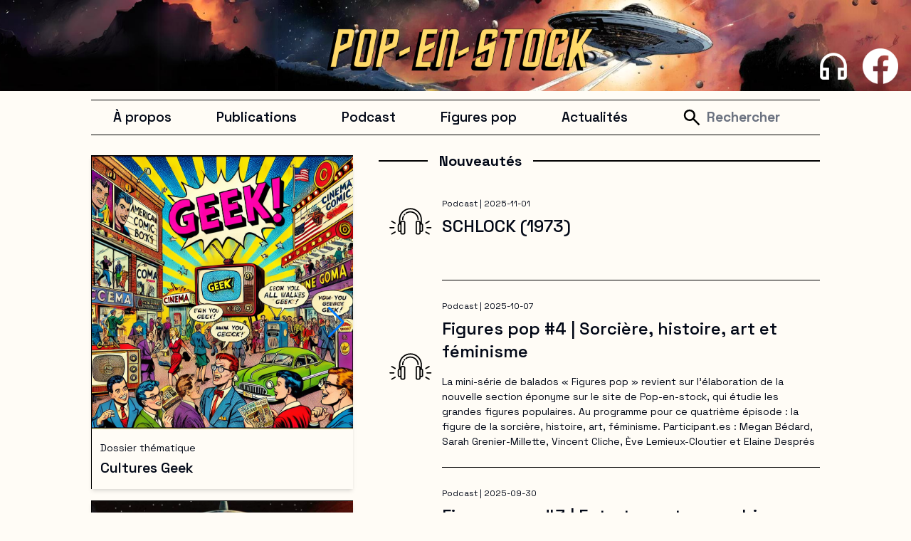

--- FILE ---
content_type: text/html; charset=utf-8
request_url: https://popenstock.uqam.ca/
body_size: 8839
content:
<!DOCTYPE html><html lang="fr" class="__className_587f35"><head><meta charSet="utf-8"/><meta name="viewport" content="width=device-width, initial-scale=1"/><link rel="preload" href="/_next/static/media/2d141e1a38819612-s.p.woff2" as="font" crossorigin="" type="font/woff2"/><link rel="stylesheet" href="/_next/static/css/8bc6648205ff9d3c.css" data-precedence="next"/><link rel="stylesheet" href="/_next/static/css/817b65f9d1522212.css" data-precedence="next"/><link rel="stylesheet" href="/_next/static/css/ae0f6b176f8a446a.css" data-precedence="next"/><link rel="preload" as="script" fetchPriority="low" href="/_next/static/chunks/webpack-4eb6f620ab9c616b.js"/><script src="/_next/static/chunks/fd9d1056-51face16839d2cb0.js" async=""></script><script src="/_next/static/chunks/23-4f3d87260df55a26.js" async=""></script><script src="/_next/static/chunks/main-app-6de3c3100b91a0a9.js" async=""></script><script src="/_next/static/chunks/348-380b500f3701f779.js" async=""></script><script src="/_next/static/chunks/314-ab9f48819e8ac91b.js" async=""></script><script src="/_next/static/chunks/353-9678fd8cac2daef5.js" async=""></script><script src="/_next/static/chunks/app/page-b351c6786c5a0250.js" async=""></script><title>Pop en Stock</title><link rel="icon" href="/favicon.ico" type="image/x-icon" sizes="246x246"/><meta name="next-size-adjust"/><script src="/_next/static/chunks/polyfills-78c92fac7aa8fdd8.js" noModule=""></script></head><body class="break-words bg-[#FFFCF6]"><!--$--><div class="m-auto hidden lg:block"><div class="relative"><a href="/"><img alt="Banniere Star Trek" object-fit="contain" loading="lazy" width="1920" height="192" decoding="async" data-nimg="1" style="color:transparent" srcSet="/_next/image?url=%2Fbanniere-pop-star-trek.png&amp;w=1920&amp;q=75 1x, /_next/image?url=%2Fbanniere-pop-star-trek.png&amp;w=3840&amp;q=75 2x" src="/_next/image?url=%2Fbanniere-pop-star-trek.png&amp;w=3840&amp;q=75"/></a><div class="absolute bottom-[10px] right-[10px] z-50 hidden lg:block"><div class="flex items-center md:grid md:grid-cols-2"><div class="mx-2 md:col-span-1"><div class="flex items-center justify-center hover:cursor-pointer"><a target="_blank" href="https://open.spotify.com/show/42VAod8WZs1jVdvlexY4Hg?si=094830e9804643e7"><img alt="Logo Écouteurs" loading="lazy" width="50" height="50" decoding="async" data-nimg="1" style="color:transparent;width:50px;height:auto" sizes="25%" srcSet="/_next/image?url=%2Fwhite-36dp%2F2x%2Foutline_headphones_white_36dp.png&amp;w=16&amp;q=75 16w, /_next/image?url=%2Fwhite-36dp%2F2x%2Foutline_headphones_white_36dp.png&amp;w=32&amp;q=75 32w, /_next/image?url=%2Fwhite-36dp%2F2x%2Foutline_headphones_white_36dp.png&amp;w=48&amp;q=75 48w, /_next/image?url=%2Fwhite-36dp%2F2x%2Foutline_headphones_white_36dp.png&amp;w=64&amp;q=75 64w, /_next/image?url=%2Fwhite-36dp%2F2x%2Foutline_headphones_white_36dp.png&amp;w=96&amp;q=75 96w, /_next/image?url=%2Fwhite-36dp%2F2x%2Foutline_headphones_white_36dp.png&amp;w=128&amp;q=75 128w, /_next/image?url=%2Fwhite-36dp%2F2x%2Foutline_headphones_white_36dp.png&amp;w=256&amp;q=75 256w, /_next/image?url=%2Fwhite-36dp%2F2x%2Foutline_headphones_white_36dp.png&amp;w=384&amp;q=75 384w, /_next/image?url=%2Fwhite-36dp%2F2x%2Foutline_headphones_white_36dp.png&amp;w=640&amp;q=75 640w, /_next/image?url=%2Fwhite-36dp%2F2x%2Foutline_headphones_white_36dp.png&amp;w=750&amp;q=75 750w, /_next/image?url=%2Fwhite-36dp%2F2x%2Foutline_headphones_white_36dp.png&amp;w=828&amp;q=75 828w, /_next/image?url=%2Fwhite-36dp%2F2x%2Foutline_headphones_white_36dp.png&amp;w=1080&amp;q=75 1080w, /_next/image?url=%2Fwhite-36dp%2F2x%2Foutline_headphones_white_36dp.png&amp;w=1200&amp;q=75 1200w, /_next/image?url=%2Fwhite-36dp%2F2x%2Foutline_headphones_white_36dp.png&amp;w=1920&amp;q=75 1920w, /_next/image?url=%2Fwhite-36dp%2F2x%2Foutline_headphones_white_36dp.png&amp;w=2048&amp;q=75 2048w, /_next/image?url=%2Fwhite-36dp%2F2x%2Foutline_headphones_white_36dp.png&amp;w=3840&amp;q=75 3840w" src="/_next/image?url=%2Fwhite-36dp%2F2x%2Foutline_headphones_white_36dp.png&amp;w=3840&amp;q=75"/></a></div></div><div class="mx-2 md:col-span-1"><div class="flex items-center justify-center hover:cursor-pointer"><a target="_blank" href="https://www.facebook.com/100045673616686"><img alt="Logo Facebook" loading="lazy" width="50" height="50" decoding="async" data-nimg="1" style="color:transparent;width:50px;height:auto" sizes="25%" srcSet="/_next/image?url=%2Ffacebook-icon-white-png.png&amp;w=16&amp;q=75 16w, /_next/image?url=%2Ffacebook-icon-white-png.png&amp;w=32&amp;q=75 32w, /_next/image?url=%2Ffacebook-icon-white-png.png&amp;w=48&amp;q=75 48w, /_next/image?url=%2Ffacebook-icon-white-png.png&amp;w=64&amp;q=75 64w, /_next/image?url=%2Ffacebook-icon-white-png.png&amp;w=96&amp;q=75 96w, /_next/image?url=%2Ffacebook-icon-white-png.png&amp;w=128&amp;q=75 128w, /_next/image?url=%2Ffacebook-icon-white-png.png&amp;w=256&amp;q=75 256w, /_next/image?url=%2Ffacebook-icon-white-png.png&amp;w=384&amp;q=75 384w, /_next/image?url=%2Ffacebook-icon-white-png.png&amp;w=640&amp;q=75 640w, /_next/image?url=%2Ffacebook-icon-white-png.png&amp;w=750&amp;q=75 750w, /_next/image?url=%2Ffacebook-icon-white-png.png&amp;w=828&amp;q=75 828w, /_next/image?url=%2Ffacebook-icon-white-png.png&amp;w=1080&amp;q=75 1080w, /_next/image?url=%2Ffacebook-icon-white-png.png&amp;w=1200&amp;q=75 1200w, /_next/image?url=%2Ffacebook-icon-white-png.png&amp;w=1920&amp;q=75 1920w, /_next/image?url=%2Ffacebook-icon-white-png.png&amp;w=2048&amp;q=75 2048w, /_next/image?url=%2Ffacebook-icon-white-png.png&amp;w=3840&amp;q=75 3840w" src="/_next/image?url=%2Ffacebook-icon-white-png.png&amp;w=3840&amp;q=75"/></a></div></div></div></div></div></div><div class="m-auto block lg:hidden"><div class="relative"><a href="/"><img alt="Bannière Twilight Zone" object-fit="contain" loading="lazy" width="987" height="192" decoding="async" data-nimg="1" style="color:transparent" srcSet="/_next/image?url=%2Fmobile%2Fbanniere-twilight-pop-mobile.png&amp;w=1080&amp;q=75 1x, /_next/image?url=%2Fmobile%2Fbanniere-twilight-pop-mobile.png&amp;w=2048&amp;q=75 2x" src="/_next/image?url=%2Fmobile%2Fbanniere-twilight-pop-mobile.png&amp;w=2048&amp;q=75"/></a><div class="absolute bottom-[10px] right-[10px] z-50 hidden lg:block"><div class="flex items-center md:grid md:grid-cols-2"><div class="mx-2 md:col-span-1"><div class="flex items-center justify-center hover:cursor-pointer"><a target="_blank" href="https://open.spotify.com/show/42VAod8WZs1jVdvlexY4Hg?si=094830e9804643e7"><img alt="Logo Écouteurs" loading="lazy" width="50" height="50" decoding="async" data-nimg="1" style="color:transparent;width:50px;height:auto" sizes="25%" srcSet="/_next/image?url=%2Fwhite-36dp%2F2x%2Foutline_headphones_white_36dp.png&amp;w=16&amp;q=75 16w, /_next/image?url=%2Fwhite-36dp%2F2x%2Foutline_headphones_white_36dp.png&amp;w=32&amp;q=75 32w, /_next/image?url=%2Fwhite-36dp%2F2x%2Foutline_headphones_white_36dp.png&amp;w=48&amp;q=75 48w, /_next/image?url=%2Fwhite-36dp%2F2x%2Foutline_headphones_white_36dp.png&amp;w=64&amp;q=75 64w, /_next/image?url=%2Fwhite-36dp%2F2x%2Foutline_headphones_white_36dp.png&amp;w=96&amp;q=75 96w, /_next/image?url=%2Fwhite-36dp%2F2x%2Foutline_headphones_white_36dp.png&amp;w=128&amp;q=75 128w, /_next/image?url=%2Fwhite-36dp%2F2x%2Foutline_headphones_white_36dp.png&amp;w=256&amp;q=75 256w, /_next/image?url=%2Fwhite-36dp%2F2x%2Foutline_headphones_white_36dp.png&amp;w=384&amp;q=75 384w, /_next/image?url=%2Fwhite-36dp%2F2x%2Foutline_headphones_white_36dp.png&amp;w=640&amp;q=75 640w, /_next/image?url=%2Fwhite-36dp%2F2x%2Foutline_headphones_white_36dp.png&amp;w=750&amp;q=75 750w, /_next/image?url=%2Fwhite-36dp%2F2x%2Foutline_headphones_white_36dp.png&amp;w=828&amp;q=75 828w, /_next/image?url=%2Fwhite-36dp%2F2x%2Foutline_headphones_white_36dp.png&amp;w=1080&amp;q=75 1080w, /_next/image?url=%2Fwhite-36dp%2F2x%2Foutline_headphones_white_36dp.png&amp;w=1200&amp;q=75 1200w, /_next/image?url=%2Fwhite-36dp%2F2x%2Foutline_headphones_white_36dp.png&amp;w=1920&amp;q=75 1920w, /_next/image?url=%2Fwhite-36dp%2F2x%2Foutline_headphones_white_36dp.png&amp;w=2048&amp;q=75 2048w, /_next/image?url=%2Fwhite-36dp%2F2x%2Foutline_headphones_white_36dp.png&amp;w=3840&amp;q=75 3840w" src="/_next/image?url=%2Fwhite-36dp%2F2x%2Foutline_headphones_white_36dp.png&amp;w=3840&amp;q=75"/></a></div></div><div class="mx-2 md:col-span-1"><div class="flex items-center justify-center hover:cursor-pointer"><a target="_blank" href="https://www.facebook.com/100045673616686"><img alt="Logo Facebook" loading="lazy" width="50" height="50" decoding="async" data-nimg="1" style="color:transparent;width:50px;height:auto" sizes="25%" srcSet="/_next/image?url=%2Ffacebook-icon-white-png.png&amp;w=16&amp;q=75 16w, /_next/image?url=%2Ffacebook-icon-white-png.png&amp;w=32&amp;q=75 32w, /_next/image?url=%2Ffacebook-icon-white-png.png&amp;w=48&amp;q=75 48w, /_next/image?url=%2Ffacebook-icon-white-png.png&amp;w=64&amp;q=75 64w, /_next/image?url=%2Ffacebook-icon-white-png.png&amp;w=96&amp;q=75 96w, /_next/image?url=%2Ffacebook-icon-white-png.png&amp;w=128&amp;q=75 128w, /_next/image?url=%2Ffacebook-icon-white-png.png&amp;w=256&amp;q=75 256w, /_next/image?url=%2Ffacebook-icon-white-png.png&amp;w=384&amp;q=75 384w, /_next/image?url=%2Ffacebook-icon-white-png.png&amp;w=640&amp;q=75 640w, /_next/image?url=%2Ffacebook-icon-white-png.png&amp;w=750&amp;q=75 750w, /_next/image?url=%2Ffacebook-icon-white-png.png&amp;w=828&amp;q=75 828w, /_next/image?url=%2Ffacebook-icon-white-png.png&amp;w=1080&amp;q=75 1080w, /_next/image?url=%2Ffacebook-icon-white-png.png&amp;w=1200&amp;q=75 1200w, /_next/image?url=%2Ffacebook-icon-white-png.png&amp;w=1920&amp;q=75 1920w, /_next/image?url=%2Ffacebook-icon-white-png.png&amp;w=2048&amp;q=75 2048w, /_next/image?url=%2Ffacebook-icon-white-png.png&amp;w=3840&amp;q=75 3840w" src="/_next/image?url=%2Ffacebook-icon-white-png.png&amp;w=3840&amp;q=75"/></a></div></div></div></div></div></div><div class="text-center md:grid md:grid-cols-10"><div class="md:col-span-1"></div><div class="md:col-span-8"><div class="border-b border-t border-solid border-black text-center md:mb-3 md:mt-3"><div class="hidden py-1 text-[19px] font-black lg:flex lg:justify-around"><div class="flex items-center justify-center"><a class="" href="/a-propos">À propos</a></div><div class="dropdown relative flex items-center justify-center bg-[#FFFCF6] text-left font-semibold"><button class="dropdown-button w-full items-center justify-center bg-[#FFFCF6] text-[19px]">Publications</button></div><div class="flex items-center justify-center"><a class="" href="/podcast">Podcast</a></div><div class="flex items-center justify-center"><a class="" href="/figures-pop">Figures pop</a></div><div class="flex items-center justify-center"><a class="" href="/actualites">Actualités</a></div><form class="flex" action="javascript:throw new Error(&#x27;React form unexpectedly submitted.&#x27;)"><div class="relative w-full"><input id="inputBar" class="w-44 border-0 bg-[#FFFCF6] pl-12 text-[19px] focus:ring-transparent" type="text" placeholder="Rechercher" name="recherche"/><div class="pointer-events-none absolute inset-y-0 left-0 flex items-center pl-3"><img alt="Search" loading="lazy" width="30" height="30" decoding="async" data-nimg="1" style="color:transparent" src="/_next/static/media/search-icon.d153c040.svg"/></div></div></form></div><div class="block lg:hidden"><div><button class="relative z-50 focus-visible:outline-none" type="button" aria-haspopup="dialog" aria-expanded="false" aria-controls="radix-:R16efja:" data-state="closed"><img alt="Open menu" loading="lazy" width="24" height="24" decoding="async" data-nimg="1" class="py-3" style="color:transparent" src="/_next/static/media/menu.a1af06b4.svg"/></button></div></div></div><!--$--><div class="mx-4 md:grid md:grid-cols-8 lg:mx-0"><div class="md:col-span-3"><div class="my-4 mr-4 border-l border-t border-solid border-black shadow-md"><div class="swiper mySwiper"><div class="swiper-wrapper"><div class="swiper-slide"><div><a class="hover:opacity-60" href="/dossiers-thematiques/cultures-geek"><div class="relative flex h-[24rem] w-full items-center justify-center overflow-hidden"><img alt="geek-pop" loading="lazy" decoding="async" data-nimg="fill" style="position:absolute;height:100%;width:100%;left:0;top:0;right:0;bottom:0;object-fit:cover;color:transparent" sizes="100vw" srcSet="/_next/image?url=https%3A%2F%2Fwp.popenstock.uqam.ca%2Fwp-content%2Fuploads%2F2025%2F03%2Fgeek-pop.webp&amp;w=640&amp;q=100 640w, /_next/image?url=https%3A%2F%2Fwp.popenstock.uqam.ca%2Fwp-content%2Fuploads%2F2025%2F03%2Fgeek-pop.webp&amp;w=750&amp;q=100 750w, /_next/image?url=https%3A%2F%2Fwp.popenstock.uqam.ca%2Fwp-content%2Fuploads%2F2025%2F03%2Fgeek-pop.webp&amp;w=828&amp;q=100 828w, /_next/image?url=https%3A%2F%2Fwp.popenstock.uqam.ca%2Fwp-content%2Fuploads%2F2025%2F03%2Fgeek-pop.webp&amp;w=1080&amp;q=100 1080w, /_next/image?url=https%3A%2F%2Fwp.popenstock.uqam.ca%2Fwp-content%2Fuploads%2F2025%2F03%2Fgeek-pop.webp&amp;w=1200&amp;q=100 1200w, /_next/image?url=https%3A%2F%2Fwp.popenstock.uqam.ca%2Fwp-content%2Fuploads%2F2025%2F03%2Fgeek-pop.webp&amp;w=1920&amp;q=100 1920w, /_next/image?url=https%3A%2F%2Fwp.popenstock.uqam.ca%2Fwp-content%2Fuploads%2F2025%2F03%2Fgeek-pop.webp&amp;w=2048&amp;q=100 2048w, /_next/image?url=https%3A%2F%2Fwp.popenstock.uqam.ca%2Fwp-content%2Fuploads%2F2025%2F03%2Fgeek-pop.webp&amp;w=3840&amp;q=100 3840w" src="/_next/image?url=https%3A%2F%2Fwp.popenstock.uqam.ca%2Fwp-content%2Fuploads%2F2025%2F03%2Fgeek-pop.webp&amp;w=3840&amp;q=100"/></div></a><div class="px-3 py-3"><div class="my-1 line-clamp-1 text-left text-sm">Dossier thématique</div><div class="my-1 line-clamp-1 text-left text-xl font-bold"><a href="/dossiers-thematiques/cultures-geek">Cultures Geek</a></div></div></div></div><div class="swiper-slide"><div><a class="hover:opacity-60" href="/dossiers-thematiques/10548"><div class="relative flex h-[24rem] w-full items-center justify-center overflow-hidden"><img alt="graphic-novels-popstk" loading="lazy" decoding="async" data-nimg="fill" style="position:absolute;height:100%;width:100%;left:0;top:0;right:0;bottom:0;object-fit:cover;color:transparent" sizes="100vw" srcSet="/_next/image?url=https%3A%2F%2Fwp.popenstock.uqam.ca%2Fwp-content%2Fuploads%2F2024%2F10%2Fgraphic-novels-popstk.png&amp;w=640&amp;q=100 640w, /_next/image?url=https%3A%2F%2Fwp.popenstock.uqam.ca%2Fwp-content%2Fuploads%2F2024%2F10%2Fgraphic-novels-popstk.png&amp;w=750&amp;q=100 750w, /_next/image?url=https%3A%2F%2Fwp.popenstock.uqam.ca%2Fwp-content%2Fuploads%2F2024%2F10%2Fgraphic-novels-popstk.png&amp;w=828&amp;q=100 828w, /_next/image?url=https%3A%2F%2Fwp.popenstock.uqam.ca%2Fwp-content%2Fuploads%2F2024%2F10%2Fgraphic-novels-popstk.png&amp;w=1080&amp;q=100 1080w, /_next/image?url=https%3A%2F%2Fwp.popenstock.uqam.ca%2Fwp-content%2Fuploads%2F2024%2F10%2Fgraphic-novels-popstk.png&amp;w=1200&amp;q=100 1200w, /_next/image?url=https%3A%2F%2Fwp.popenstock.uqam.ca%2Fwp-content%2Fuploads%2F2024%2F10%2Fgraphic-novels-popstk.png&amp;w=1920&amp;q=100 1920w, /_next/image?url=https%3A%2F%2Fwp.popenstock.uqam.ca%2Fwp-content%2Fuploads%2F2024%2F10%2Fgraphic-novels-popstk.png&amp;w=2048&amp;q=100 2048w, /_next/image?url=https%3A%2F%2Fwp.popenstock.uqam.ca%2Fwp-content%2Fuploads%2F2024%2F10%2Fgraphic-novels-popstk.png&amp;w=3840&amp;q=100 3840w" src="/_next/image?url=https%3A%2F%2Fwp.popenstock.uqam.ca%2Fwp-content%2Fuploads%2F2024%2F10%2Fgraphic-novels-popstk.png&amp;w=3840&amp;q=100"/></div></a><div class="px-3 py-3"><div class="my-1 line-clamp-1 text-left text-sm">Dossier thématique</div><div class="my-1 line-clamp-1 text-left text-xl font-bold"><a href="/dossiers-thematiques/10548">Récits graphiques</a></div></div></div></div><div class="swiper-slide"><div><a class="hover:opacity-60" href="/dossiers-thematiques/recyclages-pop-culturels"><div class="relative flex h-[24rem] w-full items-center justify-center overflow-hidden"><img alt="62-recyclages" loading="lazy" decoding="async" data-nimg="fill" style="position:absolute;height:100%;width:100%;left:0;top:0;right:0;bottom:0;object-fit:cover;color:transparent" sizes="100vw" srcSet="/_next/image?url=https%3A%2F%2Fwp.popenstock.uqam.ca%2Fwp-content%2Fuploads%2F2024%2F01%2F62-recyclages.png&amp;w=640&amp;q=100 640w, /_next/image?url=https%3A%2F%2Fwp.popenstock.uqam.ca%2Fwp-content%2Fuploads%2F2024%2F01%2F62-recyclages.png&amp;w=750&amp;q=100 750w, /_next/image?url=https%3A%2F%2Fwp.popenstock.uqam.ca%2Fwp-content%2Fuploads%2F2024%2F01%2F62-recyclages.png&amp;w=828&amp;q=100 828w, /_next/image?url=https%3A%2F%2Fwp.popenstock.uqam.ca%2Fwp-content%2Fuploads%2F2024%2F01%2F62-recyclages.png&amp;w=1080&amp;q=100 1080w, /_next/image?url=https%3A%2F%2Fwp.popenstock.uqam.ca%2Fwp-content%2Fuploads%2F2024%2F01%2F62-recyclages.png&amp;w=1200&amp;q=100 1200w, /_next/image?url=https%3A%2F%2Fwp.popenstock.uqam.ca%2Fwp-content%2Fuploads%2F2024%2F01%2F62-recyclages.png&amp;w=1920&amp;q=100 1920w, /_next/image?url=https%3A%2F%2Fwp.popenstock.uqam.ca%2Fwp-content%2Fuploads%2F2024%2F01%2F62-recyclages.png&amp;w=2048&amp;q=100 2048w, /_next/image?url=https%3A%2F%2Fwp.popenstock.uqam.ca%2Fwp-content%2Fuploads%2F2024%2F01%2F62-recyclages.png&amp;w=3840&amp;q=100 3840w" src="/_next/image?url=https%3A%2F%2Fwp.popenstock.uqam.ca%2Fwp-content%2Fuploads%2F2024%2F01%2F62-recyclages.png&amp;w=3840&amp;q=100"/></div></a><div class="px-3 py-3"><div class="my-1 line-clamp-1 text-left text-sm">Dossier thématique</div><div class="my-1 line-clamp-1 text-left text-xl font-bold"><a href="/dossiers-thematiques/recyclages-pop-culturels">Recyclages pop-culturels</a></div></div></div></div><div class="swiper-slide"><div><a class="hover:opacity-60" href="/dossiers-thematiques/planete-polar"><div class="relative flex h-[24rem] w-full items-center justify-center overflow-hidden"><img alt="61-planete-polar" loading="lazy" decoding="async" data-nimg="fill" style="position:absolute;height:100%;width:100%;left:0;top:0;right:0;bottom:0;object-fit:cover;color:transparent" sizes="100vw" srcSet="/_next/image?url=https%3A%2F%2Fwp.popenstock.uqam.ca%2Fwp-content%2Fuploads%2F2011%2F06%2F61-planete-polar.png&amp;w=640&amp;q=100 640w, /_next/image?url=https%3A%2F%2Fwp.popenstock.uqam.ca%2Fwp-content%2Fuploads%2F2011%2F06%2F61-planete-polar.png&amp;w=750&amp;q=100 750w, /_next/image?url=https%3A%2F%2Fwp.popenstock.uqam.ca%2Fwp-content%2Fuploads%2F2011%2F06%2F61-planete-polar.png&amp;w=828&amp;q=100 828w, /_next/image?url=https%3A%2F%2Fwp.popenstock.uqam.ca%2Fwp-content%2Fuploads%2F2011%2F06%2F61-planete-polar.png&amp;w=1080&amp;q=100 1080w, /_next/image?url=https%3A%2F%2Fwp.popenstock.uqam.ca%2Fwp-content%2Fuploads%2F2011%2F06%2F61-planete-polar.png&amp;w=1200&amp;q=100 1200w, /_next/image?url=https%3A%2F%2Fwp.popenstock.uqam.ca%2Fwp-content%2Fuploads%2F2011%2F06%2F61-planete-polar.png&amp;w=1920&amp;q=100 1920w, /_next/image?url=https%3A%2F%2Fwp.popenstock.uqam.ca%2Fwp-content%2Fuploads%2F2011%2F06%2F61-planete-polar.png&amp;w=2048&amp;q=100 2048w, /_next/image?url=https%3A%2F%2Fwp.popenstock.uqam.ca%2Fwp-content%2Fuploads%2F2011%2F06%2F61-planete-polar.png&amp;w=3840&amp;q=100 3840w" src="/_next/image?url=https%3A%2F%2Fwp.popenstock.uqam.ca%2Fwp-content%2Fuploads%2F2011%2F06%2F61-planete-polar.png&amp;w=3840&amp;q=100"/></div></a><div class="px-3 py-3"><div class="my-1 line-clamp-1 text-left text-sm">Dossier thématique</div><div class="my-1 line-clamp-1 text-left text-xl font-bold"><a href="/dossiers-thematiques/planete-polar">Planète Polar</a></div></div></div></div><div class="swiper-slide"><div><a class="hover:opacity-60" href="/dossiers-thematiques/sexy-pop"><div class="relative flex h-[24rem] w-full items-center justify-center overflow-hidden"><img alt="60-sexy-pop" loading="lazy" decoding="async" data-nimg="fill" style="position:absolute;height:100%;width:100%;left:0;top:0;right:0;bottom:0;object-fit:cover;color:transparent" sizes="100vw" srcSet="/_next/image?url=https%3A%2F%2Fwp.popenstock.uqam.ca%2Fwp-content%2Fuploads%2F2011%2F06%2F60-sexy-pop.png&amp;w=640&amp;q=100 640w, /_next/image?url=https%3A%2F%2Fwp.popenstock.uqam.ca%2Fwp-content%2Fuploads%2F2011%2F06%2F60-sexy-pop.png&amp;w=750&amp;q=100 750w, /_next/image?url=https%3A%2F%2Fwp.popenstock.uqam.ca%2Fwp-content%2Fuploads%2F2011%2F06%2F60-sexy-pop.png&amp;w=828&amp;q=100 828w, /_next/image?url=https%3A%2F%2Fwp.popenstock.uqam.ca%2Fwp-content%2Fuploads%2F2011%2F06%2F60-sexy-pop.png&amp;w=1080&amp;q=100 1080w, /_next/image?url=https%3A%2F%2Fwp.popenstock.uqam.ca%2Fwp-content%2Fuploads%2F2011%2F06%2F60-sexy-pop.png&amp;w=1200&amp;q=100 1200w, /_next/image?url=https%3A%2F%2Fwp.popenstock.uqam.ca%2Fwp-content%2Fuploads%2F2011%2F06%2F60-sexy-pop.png&amp;w=1920&amp;q=100 1920w, /_next/image?url=https%3A%2F%2Fwp.popenstock.uqam.ca%2Fwp-content%2Fuploads%2F2011%2F06%2F60-sexy-pop.png&amp;w=2048&amp;q=100 2048w, /_next/image?url=https%3A%2F%2Fwp.popenstock.uqam.ca%2Fwp-content%2Fuploads%2F2011%2F06%2F60-sexy-pop.png&amp;w=3840&amp;q=100 3840w" src="/_next/image?url=https%3A%2F%2Fwp.popenstock.uqam.ca%2Fwp-content%2Fuploads%2F2011%2F06%2F60-sexy-pop.png&amp;w=3840&amp;q=100"/></div></a><div class="px-3 py-3"><div class="my-1 line-clamp-1 text-left text-sm">Dossier thématique</div><div class="my-1 line-clamp-1 text-left text-xl font-bold"><a href="/dossiers-thematiques/sexy-pop">Sexy Pop</a></div></div></div></div><div class="swiper-slide"><div><a class="hover:opacity-60" href="/dossiers-thematiques/les-reptiliens-sont-parmi-nous-enquete-sur-un-mythe-complotiste"><div class="relative flex h-[24rem] w-full items-center justify-center overflow-hidden"><img alt="59-reptiliens" loading="lazy" decoding="async" data-nimg="fill" style="position:absolute;height:100%;width:100%;left:0;top:0;right:0;bottom:0;object-fit:cover;color:transparent" sizes="100vw" srcSet="/_next/image?url=https%3A%2F%2Fwp.popenstock.uqam.ca%2Fwp-content%2Fuploads%2F2011%2F06%2F59-reptiliens.png&amp;w=640&amp;q=100 640w, /_next/image?url=https%3A%2F%2Fwp.popenstock.uqam.ca%2Fwp-content%2Fuploads%2F2011%2F06%2F59-reptiliens.png&amp;w=750&amp;q=100 750w, /_next/image?url=https%3A%2F%2Fwp.popenstock.uqam.ca%2Fwp-content%2Fuploads%2F2011%2F06%2F59-reptiliens.png&amp;w=828&amp;q=100 828w, /_next/image?url=https%3A%2F%2Fwp.popenstock.uqam.ca%2Fwp-content%2Fuploads%2F2011%2F06%2F59-reptiliens.png&amp;w=1080&amp;q=100 1080w, /_next/image?url=https%3A%2F%2Fwp.popenstock.uqam.ca%2Fwp-content%2Fuploads%2F2011%2F06%2F59-reptiliens.png&amp;w=1200&amp;q=100 1200w, /_next/image?url=https%3A%2F%2Fwp.popenstock.uqam.ca%2Fwp-content%2Fuploads%2F2011%2F06%2F59-reptiliens.png&amp;w=1920&amp;q=100 1920w, /_next/image?url=https%3A%2F%2Fwp.popenstock.uqam.ca%2Fwp-content%2Fuploads%2F2011%2F06%2F59-reptiliens.png&amp;w=2048&amp;q=100 2048w, /_next/image?url=https%3A%2F%2Fwp.popenstock.uqam.ca%2Fwp-content%2Fuploads%2F2011%2F06%2F59-reptiliens.png&amp;w=3840&amp;q=100 3840w" src="/_next/image?url=https%3A%2F%2Fwp.popenstock.uqam.ca%2Fwp-content%2Fuploads%2F2011%2F06%2F59-reptiliens.png&amp;w=3840&amp;q=100"/></div></a><div class="px-3 py-3"><div class="my-1 line-clamp-1 text-left text-sm">Dossier thématique</div><div class="my-1 line-clamp-1 text-left text-xl font-bold"><a href="/dossiers-thematiques/les-reptiliens-sont-parmi-nous-enquete-sur-un-mythe-complotiste">Les Reptiliens sont parmi nous: Enquête sur un mythe complotiste</a></div></div></div></div><div class="swiper-slide"><div><a class="hover:opacity-60" href="/dossiers-thematiques/la-fiction-historique-grand-public-servante-de-lhistoire"><div class="relative flex h-[24rem] w-full items-center justify-center overflow-hidden"><img alt="58-la-fiction-historique" loading="lazy" decoding="async" data-nimg="fill" style="position:absolute;height:100%;width:100%;left:0;top:0;right:0;bottom:0;object-fit:cover;color:transparent" sizes="100vw" srcSet="/_next/image?url=https%3A%2F%2Fwp.popenstock.uqam.ca%2Fwp-content%2Fuploads%2F2011%2F06%2F58-la-fiction-historique.png&amp;w=640&amp;q=100 640w, /_next/image?url=https%3A%2F%2Fwp.popenstock.uqam.ca%2Fwp-content%2Fuploads%2F2011%2F06%2F58-la-fiction-historique.png&amp;w=750&amp;q=100 750w, /_next/image?url=https%3A%2F%2Fwp.popenstock.uqam.ca%2Fwp-content%2Fuploads%2F2011%2F06%2F58-la-fiction-historique.png&amp;w=828&amp;q=100 828w, /_next/image?url=https%3A%2F%2Fwp.popenstock.uqam.ca%2Fwp-content%2Fuploads%2F2011%2F06%2F58-la-fiction-historique.png&amp;w=1080&amp;q=100 1080w, /_next/image?url=https%3A%2F%2Fwp.popenstock.uqam.ca%2Fwp-content%2Fuploads%2F2011%2F06%2F58-la-fiction-historique.png&amp;w=1200&amp;q=100 1200w, /_next/image?url=https%3A%2F%2Fwp.popenstock.uqam.ca%2Fwp-content%2Fuploads%2F2011%2F06%2F58-la-fiction-historique.png&amp;w=1920&amp;q=100 1920w, /_next/image?url=https%3A%2F%2Fwp.popenstock.uqam.ca%2Fwp-content%2Fuploads%2F2011%2F06%2F58-la-fiction-historique.png&amp;w=2048&amp;q=100 2048w, /_next/image?url=https%3A%2F%2Fwp.popenstock.uqam.ca%2Fwp-content%2Fuploads%2F2011%2F06%2F58-la-fiction-historique.png&amp;w=3840&amp;q=100 3840w" src="/_next/image?url=https%3A%2F%2Fwp.popenstock.uqam.ca%2Fwp-content%2Fuploads%2F2011%2F06%2F58-la-fiction-historique.png&amp;w=3840&amp;q=100"/></div></a><div class="px-3 py-3"><div class="my-1 line-clamp-1 text-left text-sm">Dossier thématique</div><div class="my-1 line-clamp-1 text-left text-xl font-bold"><a href="/dossiers-thematiques/la-fiction-historique-grand-public-servante-de-lhistoire">La fiction historique grand public, servante de l’histoire</a></div></div></div></div><div class="swiper-slide"><div><a class="hover:opacity-60" href="/dossiers-thematiques/chasses-a-lhomme-les-fictions-du-pouvoir-cynegetique"><div class="relative flex h-[24rem] w-full items-center justify-center overflow-hidden"><img alt="57-chasse-a-lhomme" loading="lazy" decoding="async" data-nimg="fill" style="position:absolute;height:100%;width:100%;left:0;top:0;right:0;bottom:0;object-fit:cover;color:transparent" sizes="100vw" srcSet="/_next/image?url=https%3A%2F%2Fwp.popenstock.uqam.ca%2Fwp-content%2Fuploads%2F2011%2F06%2F57-chasse-a-lhomme.png&amp;w=640&amp;q=100 640w, /_next/image?url=https%3A%2F%2Fwp.popenstock.uqam.ca%2Fwp-content%2Fuploads%2F2011%2F06%2F57-chasse-a-lhomme.png&amp;w=750&amp;q=100 750w, /_next/image?url=https%3A%2F%2Fwp.popenstock.uqam.ca%2Fwp-content%2Fuploads%2F2011%2F06%2F57-chasse-a-lhomme.png&amp;w=828&amp;q=100 828w, /_next/image?url=https%3A%2F%2Fwp.popenstock.uqam.ca%2Fwp-content%2Fuploads%2F2011%2F06%2F57-chasse-a-lhomme.png&amp;w=1080&amp;q=100 1080w, /_next/image?url=https%3A%2F%2Fwp.popenstock.uqam.ca%2Fwp-content%2Fuploads%2F2011%2F06%2F57-chasse-a-lhomme.png&amp;w=1200&amp;q=100 1200w, /_next/image?url=https%3A%2F%2Fwp.popenstock.uqam.ca%2Fwp-content%2Fuploads%2F2011%2F06%2F57-chasse-a-lhomme.png&amp;w=1920&amp;q=100 1920w, /_next/image?url=https%3A%2F%2Fwp.popenstock.uqam.ca%2Fwp-content%2Fuploads%2F2011%2F06%2F57-chasse-a-lhomme.png&amp;w=2048&amp;q=100 2048w, /_next/image?url=https%3A%2F%2Fwp.popenstock.uqam.ca%2Fwp-content%2Fuploads%2F2011%2F06%2F57-chasse-a-lhomme.png&amp;w=3840&amp;q=100 3840w" src="/_next/image?url=https%3A%2F%2Fwp.popenstock.uqam.ca%2Fwp-content%2Fuploads%2F2011%2F06%2F57-chasse-a-lhomme.png&amp;w=3840&amp;q=100"/></div></a><div class="px-3 py-3"><div class="my-1 line-clamp-1 text-left text-sm">Dossier thématique</div><div class="my-1 line-clamp-1 text-left text-xl font-bold"><a href="/dossiers-thematiques/chasses-a-lhomme-les-fictions-du-pouvoir-cynegetique">Chasses à l’homme, les fictions du pouvoir cynégétique</a></div></div></div></div><div class="swiper-slide"><div><a class="hover:opacity-60" href="/dossiers-thematiques/les-series-des-annees-reagan"><div class="relative flex h-[24rem] w-full items-center justify-center overflow-hidden"><img alt="56-series-reagan" loading="lazy" decoding="async" data-nimg="fill" style="position:absolute;height:100%;width:100%;left:0;top:0;right:0;bottom:0;object-fit:cover;color:transparent" sizes="100vw" srcSet="/_next/image?url=https%3A%2F%2Fwp.popenstock.uqam.ca%2Fwp-content%2Fuploads%2F2011%2F06%2F56-series-reagan.png&amp;w=640&amp;q=100 640w, /_next/image?url=https%3A%2F%2Fwp.popenstock.uqam.ca%2Fwp-content%2Fuploads%2F2011%2F06%2F56-series-reagan.png&amp;w=750&amp;q=100 750w, /_next/image?url=https%3A%2F%2Fwp.popenstock.uqam.ca%2Fwp-content%2Fuploads%2F2011%2F06%2F56-series-reagan.png&amp;w=828&amp;q=100 828w, /_next/image?url=https%3A%2F%2Fwp.popenstock.uqam.ca%2Fwp-content%2Fuploads%2F2011%2F06%2F56-series-reagan.png&amp;w=1080&amp;q=100 1080w, /_next/image?url=https%3A%2F%2Fwp.popenstock.uqam.ca%2Fwp-content%2Fuploads%2F2011%2F06%2F56-series-reagan.png&amp;w=1200&amp;q=100 1200w, /_next/image?url=https%3A%2F%2Fwp.popenstock.uqam.ca%2Fwp-content%2Fuploads%2F2011%2F06%2F56-series-reagan.png&amp;w=1920&amp;q=100 1920w, /_next/image?url=https%3A%2F%2Fwp.popenstock.uqam.ca%2Fwp-content%2Fuploads%2F2011%2F06%2F56-series-reagan.png&amp;w=2048&amp;q=100 2048w, /_next/image?url=https%3A%2F%2Fwp.popenstock.uqam.ca%2Fwp-content%2Fuploads%2F2011%2F06%2F56-series-reagan.png&amp;w=3840&amp;q=100 3840w" src="/_next/image?url=https%3A%2F%2Fwp.popenstock.uqam.ca%2Fwp-content%2Fuploads%2F2011%2F06%2F56-series-reagan.png&amp;w=3840&amp;q=100"/></div></a><div class="px-3 py-3"><div class="my-1 line-clamp-1 text-left text-sm">Dossier thématique</div><div class="my-1 line-clamp-1 text-left text-xl font-bold"><a href="/dossiers-thematiques/les-series-des-annees-reagan">Les séries des années Reagan</a></div></div></div></div><div class="swiper-slide"><div><a class="hover:opacity-60" href="/dossiers-thematiques/des-chansons-des-ecoutes-des-lectures"><div class="relative flex h-[24rem] w-full items-center justify-center overflow-hidden"><img alt="55-chansons" loading="lazy" decoding="async" data-nimg="fill" style="position:absolute;height:100%;width:100%;left:0;top:0;right:0;bottom:0;object-fit:cover;color:transparent" sizes="100vw" srcSet="/_next/image?url=https%3A%2F%2Fwp.popenstock.uqam.ca%2Fwp-content%2Fuploads%2F2011%2F06%2F55-chansons.png&amp;w=640&amp;q=100 640w, /_next/image?url=https%3A%2F%2Fwp.popenstock.uqam.ca%2Fwp-content%2Fuploads%2F2011%2F06%2F55-chansons.png&amp;w=750&amp;q=100 750w, /_next/image?url=https%3A%2F%2Fwp.popenstock.uqam.ca%2Fwp-content%2Fuploads%2F2011%2F06%2F55-chansons.png&amp;w=828&amp;q=100 828w, /_next/image?url=https%3A%2F%2Fwp.popenstock.uqam.ca%2Fwp-content%2Fuploads%2F2011%2F06%2F55-chansons.png&amp;w=1080&amp;q=100 1080w, /_next/image?url=https%3A%2F%2Fwp.popenstock.uqam.ca%2Fwp-content%2Fuploads%2F2011%2F06%2F55-chansons.png&amp;w=1200&amp;q=100 1200w, /_next/image?url=https%3A%2F%2Fwp.popenstock.uqam.ca%2Fwp-content%2Fuploads%2F2011%2F06%2F55-chansons.png&amp;w=1920&amp;q=100 1920w, /_next/image?url=https%3A%2F%2Fwp.popenstock.uqam.ca%2Fwp-content%2Fuploads%2F2011%2F06%2F55-chansons.png&amp;w=2048&amp;q=100 2048w, /_next/image?url=https%3A%2F%2Fwp.popenstock.uqam.ca%2Fwp-content%2Fuploads%2F2011%2F06%2F55-chansons.png&amp;w=3840&amp;q=100 3840w" src="/_next/image?url=https%3A%2F%2Fwp.popenstock.uqam.ca%2Fwp-content%2Fuploads%2F2011%2F06%2F55-chansons.png&amp;w=3840&amp;q=100"/></div></a><div class="px-3 py-3"><div class="my-1 line-clamp-1 text-left text-sm">Dossier thématique</div><div class="my-1 line-clamp-1 text-left text-xl font-bold"><a href="/dossiers-thematiques/des-chansons-des-ecoutes-des-lectures">Des chansons, des écoutes, des lectures</a></div></div></div></div></div><div class="swiper-button-prev"></div><div class="swiper-button-next"></div></div></div><div class="my-4 mr-4 border-l border-t border-solid border-black shadow-md"><div class="swiper mySwiper"><div class="swiper-wrapper"><div class="swiper-slide"><div><a class="hover:opacity-60" href="/figures-pop/extraterrestre"><div class="relative flex h-[24rem] w-full items-center justify-center overflow-hidden"><img alt="ufo-1" loading="lazy" decoding="async" data-nimg="fill" style="position:absolute;height:100%;width:100%;left:0;top:0;right:0;bottom:0;object-fit:cover;color:transparent" sizes="100vw" srcSet="/_next/image?url=https%3A%2F%2Fwp.popenstock.uqam.ca%2Fwp-content%2Fuploads%2F2025%2F01%2FUFO-1.png&amp;w=640&amp;q=100 640w, /_next/image?url=https%3A%2F%2Fwp.popenstock.uqam.ca%2Fwp-content%2Fuploads%2F2025%2F01%2FUFO-1.png&amp;w=750&amp;q=100 750w, /_next/image?url=https%3A%2F%2Fwp.popenstock.uqam.ca%2Fwp-content%2Fuploads%2F2025%2F01%2FUFO-1.png&amp;w=828&amp;q=100 828w, /_next/image?url=https%3A%2F%2Fwp.popenstock.uqam.ca%2Fwp-content%2Fuploads%2F2025%2F01%2FUFO-1.png&amp;w=1080&amp;q=100 1080w, /_next/image?url=https%3A%2F%2Fwp.popenstock.uqam.ca%2Fwp-content%2Fuploads%2F2025%2F01%2FUFO-1.png&amp;w=1200&amp;q=100 1200w, /_next/image?url=https%3A%2F%2Fwp.popenstock.uqam.ca%2Fwp-content%2Fuploads%2F2025%2F01%2FUFO-1.png&amp;w=1920&amp;q=100 1920w, /_next/image?url=https%3A%2F%2Fwp.popenstock.uqam.ca%2Fwp-content%2Fuploads%2F2025%2F01%2FUFO-1.png&amp;w=2048&amp;q=100 2048w, /_next/image?url=https%3A%2F%2Fwp.popenstock.uqam.ca%2Fwp-content%2Fuploads%2F2025%2F01%2FUFO-1.png&amp;w=3840&amp;q=100 3840w" src="/_next/image?url=https%3A%2F%2Fwp.popenstock.uqam.ca%2Fwp-content%2Fuploads%2F2025%2F01%2FUFO-1.png&amp;w=3840&amp;q=100"/></div></a><div class="px-3 py-3"><div class="my-1 line-clamp-1 text-left text-sm">Figure pop</div><div class="my-1 line-clamp-1 text-left text-xl font-bold"><a href="/figures-pop/extraterrestre">Extraterrestre</a></div></div></div></div><div class="swiper-slide"><div><a class="hover:opacity-60" href="/figures-pop/pirate"><div class="relative flex h-[24rem] w-full items-center justify-center overflow-hidden"><img alt="capture-decran-2024-01-16-161706" loading="lazy" decoding="async" data-nimg="fill" style="position:absolute;height:100%;width:100%;left:0;top:0;right:0;bottom:0;object-fit:cover;color:transparent" sizes="100vw" srcSet="/_next/image?url=https%3A%2F%2Fwp.popenstock.uqam.ca%2Fwp-content%2Fuploads%2F2024%2F05%2FCapture-decran-2024-01-16-161706-e1717003887878.jpg&amp;w=640&amp;q=100 640w, /_next/image?url=https%3A%2F%2Fwp.popenstock.uqam.ca%2Fwp-content%2Fuploads%2F2024%2F05%2FCapture-decran-2024-01-16-161706-e1717003887878.jpg&amp;w=750&amp;q=100 750w, /_next/image?url=https%3A%2F%2Fwp.popenstock.uqam.ca%2Fwp-content%2Fuploads%2F2024%2F05%2FCapture-decran-2024-01-16-161706-e1717003887878.jpg&amp;w=828&amp;q=100 828w, /_next/image?url=https%3A%2F%2Fwp.popenstock.uqam.ca%2Fwp-content%2Fuploads%2F2024%2F05%2FCapture-decran-2024-01-16-161706-e1717003887878.jpg&amp;w=1080&amp;q=100 1080w, /_next/image?url=https%3A%2F%2Fwp.popenstock.uqam.ca%2Fwp-content%2Fuploads%2F2024%2F05%2FCapture-decran-2024-01-16-161706-e1717003887878.jpg&amp;w=1200&amp;q=100 1200w, /_next/image?url=https%3A%2F%2Fwp.popenstock.uqam.ca%2Fwp-content%2Fuploads%2F2024%2F05%2FCapture-decran-2024-01-16-161706-e1717003887878.jpg&amp;w=1920&amp;q=100 1920w, /_next/image?url=https%3A%2F%2Fwp.popenstock.uqam.ca%2Fwp-content%2Fuploads%2F2024%2F05%2FCapture-decran-2024-01-16-161706-e1717003887878.jpg&amp;w=2048&amp;q=100 2048w, /_next/image?url=https%3A%2F%2Fwp.popenstock.uqam.ca%2Fwp-content%2Fuploads%2F2024%2F05%2FCapture-decran-2024-01-16-161706-e1717003887878.jpg&amp;w=3840&amp;q=100 3840w" src="/_next/image?url=https%3A%2F%2Fwp.popenstock.uqam.ca%2Fwp-content%2Fuploads%2F2024%2F05%2FCapture-decran-2024-01-16-161706-e1717003887878.jpg&amp;w=3840&amp;q=100"/></div></a><div class="px-3 py-3"><div class="my-1 line-clamp-1 text-left text-sm">Figure pop</div><div class="my-1 line-clamp-1 text-left text-xl font-bold"><a href="/figures-pop/pirate">Pirate</a></div></div></div></div><div class="swiper-slide"><div><a class="hover:opacity-60" href="/figures-pop/robot"><div class="relative flex h-[24rem] w-full items-center justify-center overflow-hidden"><img alt="screenshot-2" loading="lazy" decoding="async" data-nimg="fill" style="position:absolute;height:100%;width:100%;left:0;top:0;right:0;bottom:0;object-fit:cover;color:transparent" sizes="100vw" srcSet="/_next/image?url=https%3A%2F%2Fwp.popenstock.uqam.ca%2Fwp-content%2Fuploads%2F2024%2F05%2Frobot_image.jpg&amp;w=640&amp;q=100 640w, /_next/image?url=https%3A%2F%2Fwp.popenstock.uqam.ca%2Fwp-content%2Fuploads%2F2024%2F05%2Frobot_image.jpg&amp;w=750&amp;q=100 750w, /_next/image?url=https%3A%2F%2Fwp.popenstock.uqam.ca%2Fwp-content%2Fuploads%2F2024%2F05%2Frobot_image.jpg&amp;w=828&amp;q=100 828w, /_next/image?url=https%3A%2F%2Fwp.popenstock.uqam.ca%2Fwp-content%2Fuploads%2F2024%2F05%2Frobot_image.jpg&amp;w=1080&amp;q=100 1080w, /_next/image?url=https%3A%2F%2Fwp.popenstock.uqam.ca%2Fwp-content%2Fuploads%2F2024%2F05%2Frobot_image.jpg&amp;w=1200&amp;q=100 1200w, /_next/image?url=https%3A%2F%2Fwp.popenstock.uqam.ca%2Fwp-content%2Fuploads%2F2024%2F05%2Frobot_image.jpg&amp;w=1920&amp;q=100 1920w, /_next/image?url=https%3A%2F%2Fwp.popenstock.uqam.ca%2Fwp-content%2Fuploads%2F2024%2F05%2Frobot_image.jpg&amp;w=2048&amp;q=100 2048w, /_next/image?url=https%3A%2F%2Fwp.popenstock.uqam.ca%2Fwp-content%2Fuploads%2F2024%2F05%2Frobot_image.jpg&amp;w=3840&amp;q=100 3840w" src="/_next/image?url=https%3A%2F%2Fwp.popenstock.uqam.ca%2Fwp-content%2Fuploads%2F2024%2F05%2Frobot_image.jpg&amp;w=3840&amp;q=100"/></div></a><div class="px-3 py-3"><div class="my-1 line-clamp-1 text-left text-sm">Figure pop</div><div class="my-1 line-clamp-1 text-left text-xl font-bold"><a href="/figures-pop/robot">Robot et androïde</a></div></div></div></div><div class="swiper-slide"><div><a class="hover:opacity-60" href="/figures-pop/sorciere"><div class="relative flex h-[24rem] w-full items-center justify-center overflow-hidden"><img alt="sorciere-3" loading="lazy" decoding="async" data-nimg="fill" style="position:absolute;height:100%;width:100%;left:0;top:0;right:0;bottom:0;object-fit:cover;color:transparent" sizes="100vw" srcSet="/_next/image?url=https%3A%2F%2Fwp.popenstock.uqam.ca%2Fwp-content%2Fuploads%2F2025%2F04%2Fsorciere-3.png&amp;w=640&amp;q=100 640w, /_next/image?url=https%3A%2F%2Fwp.popenstock.uqam.ca%2Fwp-content%2Fuploads%2F2025%2F04%2Fsorciere-3.png&amp;w=750&amp;q=100 750w, /_next/image?url=https%3A%2F%2Fwp.popenstock.uqam.ca%2Fwp-content%2Fuploads%2F2025%2F04%2Fsorciere-3.png&amp;w=828&amp;q=100 828w, /_next/image?url=https%3A%2F%2Fwp.popenstock.uqam.ca%2Fwp-content%2Fuploads%2F2025%2F04%2Fsorciere-3.png&amp;w=1080&amp;q=100 1080w, /_next/image?url=https%3A%2F%2Fwp.popenstock.uqam.ca%2Fwp-content%2Fuploads%2F2025%2F04%2Fsorciere-3.png&amp;w=1200&amp;q=100 1200w, /_next/image?url=https%3A%2F%2Fwp.popenstock.uqam.ca%2Fwp-content%2Fuploads%2F2025%2F04%2Fsorciere-3.png&amp;w=1920&amp;q=100 1920w, /_next/image?url=https%3A%2F%2Fwp.popenstock.uqam.ca%2Fwp-content%2Fuploads%2F2025%2F04%2Fsorciere-3.png&amp;w=2048&amp;q=100 2048w, /_next/image?url=https%3A%2F%2Fwp.popenstock.uqam.ca%2Fwp-content%2Fuploads%2F2025%2F04%2Fsorciere-3.png&amp;w=3840&amp;q=100 3840w" src="/_next/image?url=https%3A%2F%2Fwp.popenstock.uqam.ca%2Fwp-content%2Fuploads%2F2025%2F04%2Fsorciere-3.png&amp;w=3840&amp;q=100"/></div></a><div class="px-3 py-3"><div class="my-1 line-clamp-1 text-left text-sm">Figure pop</div><div class="my-1 line-clamp-1 text-left text-xl font-bold"><a href="/figures-pop/sorciere">Sorcière</a></div></div></div></div><div class="swiper-slide"><div><a class="hover:opacity-60" href="/figures-pop/tueur-en-serie"><div class="relative flex h-[24rem] w-full items-center justify-center overflow-hidden"><img alt="capture-decran-le-2024-05-29-a-13-35-52" loading="lazy" decoding="async" data-nimg="fill" style="position:absolute;height:100%;width:100%;left:0;top:0;right:0;bottom:0;object-fit:cover;color:transparent" sizes="100vw" srcSet="/_next/image?url=https%3A%2F%2Fwp.popenstock.uqam.ca%2Fwp-content%2Fuploads%2F2024%2F05%2FCapture-decran-le-2024-05-29-a-13.35.52.png&amp;w=640&amp;q=100 640w, /_next/image?url=https%3A%2F%2Fwp.popenstock.uqam.ca%2Fwp-content%2Fuploads%2F2024%2F05%2FCapture-decran-le-2024-05-29-a-13.35.52.png&amp;w=750&amp;q=100 750w, /_next/image?url=https%3A%2F%2Fwp.popenstock.uqam.ca%2Fwp-content%2Fuploads%2F2024%2F05%2FCapture-decran-le-2024-05-29-a-13.35.52.png&amp;w=828&amp;q=100 828w, /_next/image?url=https%3A%2F%2Fwp.popenstock.uqam.ca%2Fwp-content%2Fuploads%2F2024%2F05%2FCapture-decran-le-2024-05-29-a-13.35.52.png&amp;w=1080&amp;q=100 1080w, /_next/image?url=https%3A%2F%2Fwp.popenstock.uqam.ca%2Fwp-content%2Fuploads%2F2024%2F05%2FCapture-decran-le-2024-05-29-a-13.35.52.png&amp;w=1200&amp;q=100 1200w, /_next/image?url=https%3A%2F%2Fwp.popenstock.uqam.ca%2Fwp-content%2Fuploads%2F2024%2F05%2FCapture-decran-le-2024-05-29-a-13.35.52.png&amp;w=1920&amp;q=100 1920w, /_next/image?url=https%3A%2F%2Fwp.popenstock.uqam.ca%2Fwp-content%2Fuploads%2F2024%2F05%2FCapture-decran-le-2024-05-29-a-13.35.52.png&amp;w=2048&amp;q=100 2048w, /_next/image?url=https%3A%2F%2Fwp.popenstock.uqam.ca%2Fwp-content%2Fuploads%2F2024%2F05%2FCapture-decran-le-2024-05-29-a-13.35.52.png&amp;w=3840&amp;q=100 3840w" src="/_next/image?url=https%3A%2F%2Fwp.popenstock.uqam.ca%2Fwp-content%2Fuploads%2F2024%2F05%2FCapture-decran-le-2024-05-29-a-13.35.52.png&amp;w=3840&amp;q=100"/></div></a><div class="px-3 py-3"><div class="my-1 line-clamp-1 text-left text-sm">Figure pop</div><div class="my-1 line-clamp-1 text-left text-xl font-bold"><a href="/figures-pop/tueur-en-serie">Tueur en série</a></div></div></div></div><div class="swiper-slide"><div><a class="hover:opacity-60" href="/figures-pop/vampire"><div class="relative flex h-[24rem] w-full items-center justify-center overflow-hidden"><img alt="vampire-2" loading="lazy" decoding="async" data-nimg="fill" style="position:absolute;height:100%;width:100%;left:0;top:0;right:0;bottom:0;object-fit:cover;color:transparent" sizes="100vw" srcSet="/_next/image?url=https%3A%2F%2Fwp.popenstock.uqam.ca%2Fwp-content%2Fuploads%2F2024%2F03%2Fvampire.png&amp;w=640&amp;q=100 640w, /_next/image?url=https%3A%2F%2Fwp.popenstock.uqam.ca%2Fwp-content%2Fuploads%2F2024%2F03%2Fvampire.png&amp;w=750&amp;q=100 750w, /_next/image?url=https%3A%2F%2Fwp.popenstock.uqam.ca%2Fwp-content%2Fuploads%2F2024%2F03%2Fvampire.png&amp;w=828&amp;q=100 828w, /_next/image?url=https%3A%2F%2Fwp.popenstock.uqam.ca%2Fwp-content%2Fuploads%2F2024%2F03%2Fvampire.png&amp;w=1080&amp;q=100 1080w, /_next/image?url=https%3A%2F%2Fwp.popenstock.uqam.ca%2Fwp-content%2Fuploads%2F2024%2F03%2Fvampire.png&amp;w=1200&amp;q=100 1200w, /_next/image?url=https%3A%2F%2Fwp.popenstock.uqam.ca%2Fwp-content%2Fuploads%2F2024%2F03%2Fvampire.png&amp;w=1920&amp;q=100 1920w, /_next/image?url=https%3A%2F%2Fwp.popenstock.uqam.ca%2Fwp-content%2Fuploads%2F2024%2F03%2Fvampire.png&amp;w=2048&amp;q=100 2048w, /_next/image?url=https%3A%2F%2Fwp.popenstock.uqam.ca%2Fwp-content%2Fuploads%2F2024%2F03%2Fvampire.png&amp;w=3840&amp;q=100 3840w" src="/_next/image?url=https%3A%2F%2Fwp.popenstock.uqam.ca%2Fwp-content%2Fuploads%2F2024%2F03%2Fvampire.png&amp;w=3840&amp;q=100"/></div></a><div class="px-3 py-3"><div class="my-1 line-clamp-1 text-left text-sm">Figure pop</div><div class="my-1 line-clamp-1 text-left text-xl font-bold"><a href="/figures-pop/vampire">Vampire</a></div></div></div></div><div class="swiper-slide"><div><a class="hover:opacity-60" href="/figures-pop/zombie"><div class="relative flex h-[24rem] w-full items-center justify-center overflow-hidden"><img alt="zombies-pdf-3" loading="lazy" decoding="async" data-nimg="fill" style="position:absolute;height:100%;width:100%;left:0;top:0;right:0;bottom:0;object-fit:cover;color:transparent" sizes="100vw" srcSet="/_next/image?url=https%3A%2F%2Fwp.popenstock.uqam.ca%2Fwp-content%2Fuploads%2F2025%2F02%2Fzombies-pdf-3.png&amp;w=640&amp;q=100 640w, /_next/image?url=https%3A%2F%2Fwp.popenstock.uqam.ca%2Fwp-content%2Fuploads%2F2025%2F02%2Fzombies-pdf-3.png&amp;w=750&amp;q=100 750w, /_next/image?url=https%3A%2F%2Fwp.popenstock.uqam.ca%2Fwp-content%2Fuploads%2F2025%2F02%2Fzombies-pdf-3.png&amp;w=828&amp;q=100 828w, /_next/image?url=https%3A%2F%2Fwp.popenstock.uqam.ca%2Fwp-content%2Fuploads%2F2025%2F02%2Fzombies-pdf-3.png&amp;w=1080&amp;q=100 1080w, /_next/image?url=https%3A%2F%2Fwp.popenstock.uqam.ca%2Fwp-content%2Fuploads%2F2025%2F02%2Fzombies-pdf-3.png&amp;w=1200&amp;q=100 1200w, /_next/image?url=https%3A%2F%2Fwp.popenstock.uqam.ca%2Fwp-content%2Fuploads%2F2025%2F02%2Fzombies-pdf-3.png&amp;w=1920&amp;q=100 1920w, /_next/image?url=https%3A%2F%2Fwp.popenstock.uqam.ca%2Fwp-content%2Fuploads%2F2025%2F02%2Fzombies-pdf-3.png&amp;w=2048&amp;q=100 2048w, /_next/image?url=https%3A%2F%2Fwp.popenstock.uqam.ca%2Fwp-content%2Fuploads%2F2025%2F02%2Fzombies-pdf-3.png&amp;w=3840&amp;q=100 3840w" src="/_next/image?url=https%3A%2F%2Fwp.popenstock.uqam.ca%2Fwp-content%2Fuploads%2F2025%2F02%2Fzombies-pdf-3.png&amp;w=3840&amp;q=100"/></div></a><div class="px-3 py-3"><div class="my-1 line-clamp-1 text-left text-sm">Figure pop</div><div class="my-1 line-clamp-1 text-left text-xl font-bold"><a href="/figures-pop/zombie">Zombie</a></div></div></div></div></div><div class="swiper-button-prev"></div><div class="swiper-button-next"></div></div></div></div><div class="md:col-span-5"><div class="text-3xl font-bold md:ml-5"><div class="flex"><div class="w-[17%]"><div class="flex h-12 w-full items-center justify-center bg-[#FFFCF6]"><div class="mx-auto h-0.5 w-full bg-black"></div></div></div><div class="mx-4 flex items-center text-xl">Nouveautés</div><div class="w-full"><div class="flex h-12 w-full items-center justify-center bg-[#FFFCF6]"><div class="mx-auto h-0.5 w-full bg-black"></div></div></div></div></div><div class="lg:ml-5 lg:grid lg:grid-cols-7"><img alt="icon" loading="lazy" width="1200" height="1500" decoding="async" data-nimg="1" class="col-span-1 hidden place-self-center border-b border-solid border-black md:h-36 md:border-none lg:block" style="color:transparent" src="/_next/static/media/noun-headphones-1688206.01ad33de.svg"/><div class="col-span-6 border-b border-solid border-black pt-7 text-left"><div class="text-xs md:mb-2">Podcast | <!-- -->2025-11-01</div><a class="mb-4 line-clamp-1 text-xl md:line-clamp-2 lg:text-2xl" href="/podcast/schlock-1973">SCHLOCK (1973)</a><div class="resume mb-0 hidden text-sm md:inline-block"></div></div><img alt="icon" loading="lazy" width="1200" height="1500" decoding="async" data-nimg="1" class="col-span-1 hidden place-self-center border-b border-solid border-black md:h-36 md:border-none lg:block" style="color:transparent" src="/_next/static/media/noun-headphones-1688206.01ad33de.svg"/><div class="col-span-6 border-b border-solid border-black pt-7 text-left"><div class="text-xs md:mb-2">Podcast | <!-- -->2025-10-07</div><a class="mb-4 line-clamp-1 text-xl md:line-clamp-2 lg:text-2xl" href="/podcast/figures-pop-4-sorciere-histoire-art-et-feminisme">Figures pop #4 | Sorcière, histoire, art et féminisme</a><div class="resume mb-0 hidden text-sm md:inline-block"><p>La mini-série de balados « Figures pop » revient sur l’élaboration de la nouvelle section éponyme sur le site de Pop-en-stock, qui étudie les grandes figures populaires. Au programme pour ce quatrième épisode : la figure de la sorcière, histoire, art, féminisme. Participant.es : Megan Bédard, Sarah Grenier-Millette, Vincent Cliche, Ève Lemieux-Cloutier et Elaine Després</p>
</div></div><img alt="icon" loading="lazy" width="1200" height="1500" decoding="async" data-nimg="1" class="col-span-1 hidden place-self-center border-b border-solid border-black md:h-36 md:border-none lg:block" style="color:transparent" src="/_next/static/media/noun-headphones-1688206.01ad33de.svg"/><div class="col-span-6 border-b border-solid border-black pt-7 text-left"><div class="text-xs md:mb-2">Podcast | <!-- -->2025-09-30</div><a class="mb-4 line-clamp-1 text-xl md:line-clamp-2 lg:text-2xl" href="/podcast/figures-pop-3-extraterrestre-zombie-hordes-de-fictions-et-de-critiques">Figures pop #3 | Extraterrestre, zombie, hordes de fictions et de critiques</a><div class="resume mb-0 hidden text-sm md:inline-block"><p>La mini-série de balados « Figures pop » revient sur l’élaboration de la nouvelle section éponyme sur le site de Pop-en-stock, qui étudie les grandes figures populaires. Au programme pour ce troisième épisode: extraterrestre, zombie, hordes de fictions et de critiques. Participant.es : Megan Bédard, Sarah Grenier-Millette, Anthony Morin-Hébert, Fabien Ronco et Elaine Després</p>
</div></div><img alt="icon" loading="lazy" width="1200" height="1500" decoding="async" data-nimg="1" class="col-span-1 mt-5 hidden place-self-center border-b border-solid border-black md:h-36 md:border-none lg:block" style="color:transparent" src="/_next/static/media/noun-book-1686055.95545847.svg"/><div class="col-span-6 border-b border-solid border-black pb-6 pt-7 text-left"><div class="text-xs md:mb-2">Publication |<!-- --> <span>Recyclages pop-culturels</span> <!-- -->| <!-- -->2025-09-26</div><a class="mb-4 line-clamp-1 text-xl md:line-clamp-2 lg:text-2xl" href="/articles/le-heavy-metal-nordique">LE HEAVY METAL NORDIQUE</a><a class="resume hidden md:inline-block" href="/recherche/Marguerite Lévesque">Marguerite Lévesque</a></div><img alt="icon" loading="lazy" width="1200" height="1500" decoding="async" data-nimg="1" class="col-span-1 hidden place-self-center border-b border-solid border-black md:h-36 md:border-none lg:block" style="color:transparent" src="/_next/static/media/noun-headphones-1688206.01ad33de.svg"/><div class="col-span-6 border-b border-solid border-black pt-7 text-left"><div class="text-xs md:mb-2">Podcast | <!-- -->2025-09-23</div><a class="mb-4 line-clamp-1 text-xl md:line-clamp-2 lg:text-2xl" href="/podcast/figures-pop-2-pirate-tueur-en-serie-faits-et-fictions">Figures pop #2 | Pirate, tueur en série, faits et fictions</a><div class="resume mb-0 hidden text-sm md:inline-block"><p>La mini-série de balados « Figures pop » revient sur l’élaboration de la nouvelle section éponyme sur le site de Pop-en-stock, qui étudie les grandes figures populaires. Au programme pour ce deuxième épisode: pirate, tueur en série, faits et fictions. Participant.es : Megan Bédard, Sarah Grenier-Millette, Vincent Cliche et Elaine Després</p>
</div></div></div></div><div class="md:col-span-8"><div class="mt-6 text-3xl font-bold"><div class="flex"><div class="w-[10%]"><div class="flex h-12 w-full items-center justify-center bg-[#FFFCF6]"><div class="mx-auto h-0.5 w-full bg-black"></div></div></div><div class="mx-4 flex items-center text-nowrap text-xl">À propos</div><div class="w-full"><div class="flex h-12 w-full items-center justify-center bg-[#FFFCF6]"><div class="mx-auto h-0.5 w-full bg-black"></div></div></div></div></div><div class="text-left">Depuis sa mise en ligne en 2012, POP-EN-STOCK a pour ambition d’aménager un espace de publication francophone optimisé pour l’observation de la culture populaire contemporaine, hybride, réflexive et changeante par nature. <br/><br/>Le projet POP-EN-STOCK vise à unir la trajectoire intellectuelle d’analyse du populaire amorcée dans les années 1950 par l’équipe de la revue Communications (R. Barthes, E. Morin, U. Eco, etc.) au travail qu’entamaient au même moment les pionniers anglais des cultural studies (R. Hoggart, R. Williams, S. Hall). Au croisement de ces héritages théoriques et culturels, la situation unique de Montréal en fait un observatoire privilégié de la culture populaire à la fois de tradition européenne et nord-américaine, désormais hégémonique dans l’iconosphère, sans oublier l’apport du multiculturalisme montréalais (hispano-américaines, asiatiques, arabes, etc.).</div></div></div><!--/$--></div><div class="md:col-span-1"></div></div><br/><br/><br/><br/><!--/$--><script>addEventListener("submit",function(a){if(!a.defaultPrevented){var c=a.target,d=a.submitter,e=c.action,b=d;if(d){var f=d.getAttribute("formAction");null!=f&&(e=f,b=null)}"javascript:throw new Error('React form unexpectedly submitted.')"===e&&(a.preventDefault(),b?(a=document.createElement("input"),a.name=b.name,a.value=b.value,b.parentNode.insertBefore(a,b),b=new FormData(c),a.parentNode.removeChild(a)):b=new FormData(c),a=c.ownerDocument||c,(a.$$reactFormReplay=a.$$reactFormReplay||[]).push(c,d,b))}});</script><script src="/_next/static/chunks/webpack-4eb6f620ab9c616b.js" async=""></script><script>(self.__next_f=self.__next_f||[]).push([0]);self.__next_f.push([2,null])</script><script>self.__next_f.push([1,"1:HL[\"/_next/static/media/2d141e1a38819612-s.p.woff2\",\"font\",{\"crossOrigin\":\"\",\"type\":\"font/woff2\"}]\n2:HL[\"/_next/static/css/8bc6648205ff9d3c.css\",\"style\"]\n3:HL[\"/_next/static/css/817b65f9d1522212.css\",\"style\"]\n4:HL[\"/_next/static/css/ae0f6b176f8a446a.css\",\"style\"]\n"])</script><script>self.__next_f.push([1,"5:I[5751,[],\"\"]\n8:I[9275,[],\"\"]\n9:I[1343,[],\"\"]\na:I[918,[\"348\",\"static/chunks/348-380b500f3701f779.js\",\"314\",\"static/chunks/314-ab9f48819e8ac91b.js\",\"353\",\"static/chunks/353-9678fd8cac2daef5.js\",\"931\",\"static/chunks/app/page-b351c6786c5a0250.js\"],\"default\"]\nc:I[6130,[],\"\"]\nd:[]\n"])</script><script>self.__next_f.push([1,"0:[[[\"$\",\"link\",\"0\",{\"rel\":\"stylesheet\",\"href\":\"/_next/static/css/8bc6648205ff9d3c.css\",\"precedence\":\"next\",\"crossOrigin\":\"$undefined\"}]],[\"$\",\"$L5\",null,{\"buildId\":\"Bh9xBuMuUnLC2VB6W3HnD\",\"assetPrefix\":\"\",\"initialCanonicalUrl\":\"/\",\"initialTree\":[\"\",{\"children\":[\"__PAGE__\",{}]},\"$undefined\",\"$undefined\",true],\"initialSeedData\":[\"\",{\"children\":[\"__PAGE__\",{},[[\"$L6\",\"$L7\"],null],null]},[[\"$\",\"html\",null,{\"lang\":\"fr\",\"className\":\"__className_587f35\",\"children\":[\"$\",\"body\",null,{\"className\":\"break-words bg-[#FFFCF6]\",\"children\":[\"$\",\"$L8\",null,{\"parallelRouterKey\":\"children\",\"segmentPath\":[\"children\"],\"error\":\"$undefined\",\"errorStyles\":\"$undefined\",\"errorScripts\":\"$undefined\",\"template\":[\"$\",\"$L9\",null,{}],\"templateStyles\":\"$undefined\",\"templateScripts\":\"$undefined\",\"notFound\":[[\"$\",\"title\",null,{\"children\":\"404: This page could not be found.\"}],[\"$\",\"div\",null,{\"style\":{\"fontFamily\":\"system-ui,\\\"Segoe UI\\\",Roboto,Helvetica,Arial,sans-serif,\\\"Apple Color Emoji\\\",\\\"Segoe UI Emoji\\\"\",\"height\":\"100vh\",\"textAlign\":\"center\",\"display\":\"flex\",\"flexDirection\":\"column\",\"alignItems\":\"center\",\"justifyContent\":\"center\"},\"children\":[\"$\",\"div\",null,{\"children\":[[\"$\",\"style\",null,{\"dangerouslySetInnerHTML\":{\"__html\":\"body{color:#000;background:#fff;margin:0}.next-error-h1{border-right:1px solid rgba(0,0,0,.3)}@media (prefers-color-scheme:dark){body{color:#fff;background:#000}.next-error-h1{border-right:1px solid rgba(255,255,255,.3)}}\"}}],[\"$\",\"h1\",null,{\"className\":\"next-error-h1\",\"style\":{\"display\":\"inline-block\",\"margin\":\"0 20px 0 0\",\"padding\":\"0 23px 0 0\",\"fontSize\":24,\"fontWeight\":500,\"verticalAlign\":\"top\",\"lineHeight\":\"49px\"},\"children\":\"404\"}],[\"$\",\"div\",null,{\"style\":{\"display\":\"inline-block\"},\"children\":[\"$\",\"h2\",null,{\"style\":{\"fontSize\":14,\"fontWeight\":400,\"lineHeight\":\"49px\",\"margin\":0},\"children\":\"This page could not be found.\"}]}]]}]}]],\"notFoundStyles\":[],\"styles\":[[\"$\",\"link\",\"0\",{\"rel\":\"stylesheet\",\"href\":\"/_next/static/css/817b65f9d1522212.css\",\"precedence\":\"next\",\"crossOrigin\":\"$undefined\"}],[\"$\",\"link\",\"1\",{\"rel\":\"stylesheet\",\"href\":\"/_next/static/css/ae0f6b176f8a446a.css\",\"precedence\":\"next\",\"crossOrigin\":\"$undefined\"}]]}]}]}],null],[[\"$\",\"$La\",null,{}],[],[]]],\"couldBeIntercepted\":false,\"initialHead\":[false,\"$Lb\"],\"globalErrorComponent\":\"$c\",\"missingSlots\":\"$Wd\"}]]\n"])</script><script>self.__next_f.push([1,"b:[[\"$\",\"meta\",\"0\",{\"name\":\"viewport\",\"content\":\"width=device-width, initial-scale=1\"}],[\"$\",\"meta\",\"1\",{\"charSet\":\"utf-8\"}],[\"$\",\"title\",\"2\",{\"children\":\"Pop en Stock\"}],[\"$\",\"link\",\"3\",{\"rel\":\"icon\",\"href\":\"/favicon.ico\",\"type\":\"image/x-icon\",\"sizes\":\"246x246\"}],[\"$\",\"meta\",\"4\",{\"name\":\"next-size-adjust\"}]]\n6:null\n"])</script><script>self.__next_f.push([1,"e:I[6830,[\"348\",\"static/chunks/348-380b500f3701f779.js\",\"314\",\"static/chunks/314-ab9f48819e8ac91b.js\",\"353\",\"static/chunks/353-9678fd8cac2daef5.js\",\"931\",\"static/chunks/app/page-b351c6786c5a0250.js\"],\"default\"]\nf:I[6911,[\"348\",\"static/chunks/348-380b500f3701f779.js\",\"314\",\"static/chunks/314-ab9f48819e8ac91b.js\",\"353\",\"static/chunks/353-9678fd8cac2daef5.js\",\"931\",\"static/chunks/app/page-b351c6786c5a0250.js\"],\"default\"]\n10:I[7857,[\"348\",\"static/chunks/348-380b500f3701f779.js\",\"314\",\"static/chunks/314-ab9f48819e8ac91b.js\",\"353\",\"static/chunks/353-9678fd8cac2daef5.js\",\"931\",\"static/chunks/app/page-b351c6786c5a0250.js\"],\"default\"]\n11:\"$Sreact.suspense\"\n12:I[5079,[\"348\",\"static/chunks/348-380b500f3701f779.js\",\"314\",\"static/chunks/314-ab9f48819e8ac91b.js\",\"353\",\"static/chunks/353-9678fd8cac2daef5.js\",\"931\",\"static/chunks/app/page-b351c6786c5a0250.js\"],\"default\"]\n13:I[9714,[\"348\",\"static/chunks/348-380b500f3701f779.js\",\"314\",\"static/chunks/314-ab9f48819e8ac91b.js\",\"353\",\"static/chunks/353-9678fd8cac2daef5.js\",\"931\",\"static/chunks/app/page-b351c6786c5a0250.js\"],\"default\"]\n"])</script><script>self.__next_f.push([1,"7:[[\"$\",\"$Le\",null,{}],[\"$\",\"$Lf\",null,{}],[\"$\",\"div\",null,{\"className\":\"text-center md:grid md:grid-cols-10\",\"children\":[[\"$\",\"div\",null,{\"className\":\"md:col-span-1\"}],[\"$\",\"div\",null,{\"className\":\"md:col-span-8\",\"children\":[[\"$\",\"$L10\",null,{}],[\"$\",\"$11\",null,{\"fallback\":[\"$\",\"$La\",null,{}],\"children\":[\"$\",\"div\",null,{\"className\":\"mx-4 md:grid md:grid-cols-8 lg:mx-0\",\"children\":[[\"$\",\"div\",null,{\"className\":\"md:col-span-3\",\"children\":[[\"$\",\"div\",null,{\"className\":\"my-4 mr-4 border-l border-t border-solid border-black shadow-md\",\"children\":[\"$\",\"$L12\",null,{\"dossiers\":{\"dossiersThematiques\":{\"nodes\":[{\"title\":\"Cultures Geek\",\"slug\":\"cultures-geek\",\"date\":\"2025-03-21T03:40:20\",\"featuredImage\":{\"node\":{\"sourceUrl\":\"https://wp.popenstock.uqam.ca/wp-content/uploads/2025/03/geek-pop.webp\",\"slug\":\"geek-pop\"}}},{\"title\":\"Récits graphiques\",\"slug\":\"10548\",\"date\":\"2024-10-07T09:28:46\",\"featuredImage\":{\"node\":{\"sourceUrl\":\"https://wp.popenstock.uqam.ca/wp-content/uploads/2024/10/graphic-novels-popstk.png\",\"slug\":\"graphic-novels-popstk\"}}},{\"title\":\"Recyclages pop-culturels\",\"slug\":\"recyclages-pop-culturels\",\"date\":\"2024-01-08T00:00:00\",\"featuredImage\":{\"node\":{\"sourceUrl\":\"https://wp.popenstock.uqam.ca/wp-content/uploads/2024/01/62-recyclages.png\",\"slug\":\"62-recyclages\"}}},{\"title\":\"Planète Polar\",\"slug\":\"planete-polar\",\"date\":\"2023-10-05T00:00:00\",\"featuredImage\":{\"node\":{\"sourceUrl\":\"https://wp.popenstock.uqam.ca/wp-content/uploads/2011/06/61-planete-polar.png\",\"slug\":\"61-planete-polar\"}}},{\"title\":\"Sexy Pop\",\"slug\":\"sexy-pop\",\"date\":\"2023-09-25T00:00:00\",\"featuredImage\":{\"node\":{\"sourceUrl\":\"https://wp.popenstock.uqam.ca/wp-content/uploads/2011/06/60-sexy-pop.png\",\"slug\":\"60-sexy-pop\"}}},{\"title\":\"Les Reptiliens sont parmi nous: Enquête sur un mythe complotiste\",\"slug\":\"les-reptiliens-sont-parmi-nous-enquete-sur-un-mythe-complotiste\",\"date\":\"2022-03-11T00:00:00\",\"featuredImage\":{\"node\":{\"sourceUrl\":\"https://wp.popenstock.uqam.ca/wp-content/uploads/2011/06/59-reptiliens.png\",\"slug\":\"59-reptiliens\"}}},{\"title\":\"La fiction historique grand public, servante de l’histoire\",\"slug\":\"la-fiction-historique-grand-public-servante-de-lhistoire\",\"date\":\"2022-02-07T00:00:00\",\"featuredImage\":{\"node\":{\"sourceUrl\":\"https://wp.popenstock.uqam.ca/wp-content/uploads/2011/06/58-la-fiction-historique.png\",\"slug\":\"58-la-fiction-historique\"}}},{\"title\":\"Chasses à l’homme, les fictions du pouvoir cynégétique\",\"slug\":\"chasses-a-lhomme-les-fictions-du-pouvoir-cynegetique\",\"date\":\"2021-10-23T00:00:00\",\"featuredImage\":{\"node\":{\"sourceUrl\":\"https://wp.popenstock.uqam.ca/wp-content/uploads/2011/06/57-chasse-a-lhomme.png\",\"slug\":\"57-chasse-a-lhomme\"}}},{\"title\":\"Les séries des années Reagan\",\"slug\":\"les-series-des-annees-reagan\",\"date\":\"2021-06-21T00:00:00\",\"featuredImage\":{\"node\":{\"sourceUrl\":\"https://wp.popenstock.uqam.ca/wp-content/uploads/2011/06/56-series-reagan.png\",\"slug\":\"56-series-reagan\"}}},{\"title\":\"Des chansons, des écoutes, des lectures\",\"slug\":\"des-chansons-des-ecoutes-des-lectures\",\"date\":\"2021-05-22T00:00:00\",\"featuredImage\":{\"node\":{\"sourceUrl\":\"https://wp.popenstock.uqam.ca/wp-content/uploads/2011/06/55-chansons.png\",\"slug\":\"55-chansons\"}}}]}}}]}],[\"$\",\"div\",null,{\"className\":\"my-4 mr-4 border-l border-t border-solid border-black shadow-md\",\"children\":[\"$\",\"$L13\",null,{\"figures\":{\"figuresTaxo\":{\"nodes\":[{\"name\":\"Extraterrestre\",\"slug\":\"extraterrestre\",\"figuresTaxo\":{\"image\":{\"sourceUrl\":\"https://wp.popenstock.uqam.ca/wp-content/uploads/2025/01/UFO-1.png\",\"slug\":\"ufo-1\"}}},{\"name\":\"Pirate\",\"slug\":\"pirate\",\"figuresTaxo\":{\"image\":{\"sourceUrl\":\"https://wp.popenstock.uqam.ca/wp-content/uploads/2024/05/Capture-decran-2024-01-16-161706-e1717003887878.jpg\",\"slug\":\"capture-decran-2024-01-16-161706\"}}},{\"name\":\"Robot et androïde\",\"slug\":\"robot\",\"figuresTaxo\":{\"image\":{\"sourceUrl\":\"https://wp.popenstock.uqam.ca/wp-content/uploads/2024/05/robot_image.jpg\",\"slug\":\"screenshot-2\"}}},{\"name\":\"Sorcière\",\"slug\":\"sorciere\",\"figuresTaxo\":{\"image\":{\"sourceUrl\":\"https://wp.popenstock.uqam.ca/wp-content/uploads/2025/04/sorciere-3.png\",\"slug\":\"sorciere-3\"}}},{\"name\":\"Tueur en série\",\"slug\":\"tueur-en-serie\",\"figuresTaxo\":{\"image\":{\"sourceUrl\":\"https://wp.popenstock.uqam.ca/wp-content/uploads/2024/05/Capture-decran-le-2024-05-29-a-13.35.52.png\",\"slug\":\"capture-decran-le-2024-05-29-a-13-35-52\"}}},{\"name\":\"Vampire\",\"slug\":\"vampire\",\"figuresTaxo\":{\"image\":{\"sourceUrl\":\"https://wp.popenstock.uqam.ca/wp-content/uploads/2024/03/vampire.png\",\"slug\":\"vampire-2\"}}},{\"name\":\"Zombie\",\"slug\":\"zombie\",\"figuresTaxo\":{\"image\":{\"sourceUrl\":\"https://wp.popenstock.uqam.ca/wp-content/uploads/2025/02/zombies-pdf-3.png\",\"slug\":\"zombies-pdf-3\"}}}]}}}]}]]}],[\"$\",\"div\",null,{\"className\":\"md:col-span-5\",\"children\":[[\"$\",\"div\",null,{\"className\":\"text-3xl font-bold md:ml-5\",\"children\":[\"$\",\"div\",null,{\"className\":\"flex\",\"children\":[[\"$\",\"div\",null,{\"className\":\"w-[17%]\",\"children\":[\"$\",\"div\",null,{\"className\":\"flex h-12 w-full items-center justify-center bg-[#FFFCF6]\",\"children\":[\"$\",\"div\",null,{\"className\":\"mx-auto h-0.5 w-full bg-black\"}]}]}],[\"$\",\"div\",null,{\"className\":\"mx-4 flex items-center text-xl\",\"children\":\"Nouveautés\"}],[\"$\",\"div\",null,{\"className\":\"w-full\",\"children\":[\"$\",\"div\",null,{\"className\":\"flex h-12 w-full items-center justify-center bg-[#FFFCF6]\",\"children\":[\"$\",\"div\",null,{\"className\":\"mx-auto h-0.5 w-full bg-black\"}]}]}]]}]}],[\"$\",\"div\",null,{\"className\":\"lg:ml-5 lg:grid lg:grid-cols-7\",\"children\":[\"$L14\",\"$L15\",\"$L16\",\"$L17\",\"$L18\"]}]]}],[\"$\",\"div\",null,{\"className\":\"md:col-span-8\",\"children\":[[\"$\",\"div\",null,{\"className\":\"mt-6 text-3xl font-bold\",\"children\":[\"$\",\"div\",null,{\"className\":\"flex\",\"children\":[[\"$\",\"div\",null,{\"className\":\"w-[10%]\",\"children\":[\"$\",\"div\",null,{\"className\":\"flex h-12 w-full items-center justify-center bg-[#FFFCF6]\",\"children\":[\"$\",\"div\",null,{\"className\":\"mx-auto h-0.5 w-full bg-black\"}]}]}],[\"$\",\"div\",null,{\"className\":\"mx-4 flex items-center text-nowrap text-xl\",\"children\":\"À propos\"}],[\"$\",\"div\",null,{\"className\":\"w-full\",\"children\":[\"$\",\"div\",null,{\"className\":\"flex h-12 w-full items-center justify-center bg-[#FFFCF6]\",\"children\":[\"$\",\"div\",null,{\"className\":\"mx-auto h-0.5 w-full bg-black\"}]}]}]]}]}],[\"$\",\"div\",null,{\"className\":\"text-left\",\"children\":[\"Depuis sa mise en ligne en 2012, POP-EN-STOCK a pour ambition d’aménager un espace de publication francophone optimisé pour l’observation de la culture populaire contemporaine, hybride, réflexive et changeante par nature. \",[\"$\",\"br\",null,{}],[\"$\",\"br\",null,{}],\"Le projet POP-EN-STOCK vise à unir la trajectoire intellectuelle d’analyse du populaire amorcée dans les années 1950 par l’équipe de la revue Communications (R. Barthes, E. Morin, U. Eco, etc.) au travail qu’entamaient au même moment les pionniers anglais des cultural studies (R. Hoggart, R. Williams, S. Hall). Au croisement de ces héritages théoriques et culturels, la situation unique de Montréal en fait un observatoire privilégié de la culture populaire à la fois de tradition européenne et nord-américaine, désormais hégémonique dans l’iconosphère, sans oublier l’apport du multiculturalisme montréalais (hispano-américaines, asiatiques, arabes, etc.).\"]}]]}]]}]}]]}],[\"$\",\"div\",null,{\"className\":\"md:col-span-1\"}]]}],[\"$\",\"br\",null,{}],[\"$\",\"br\",null,{}],[\"$\",\"br\",null,{}],[\"$\",\"br\",null,{}]]\n"])</script><script>self.__next_f.push([1,"19:I[8173,[\"348\",\"static/chunks/348-380b500f3701f779.js\",\"314\",\"static/chunks/314-ab9f48819e8ac91b.js\",\"353\",\"static/chunks/353-9678fd8cac2daef5.js\",\"931\",\"static/chunks/app/page-b351c6786c5a0250.js\"],\"Image\"]\n1a:I[231,[\"348\",\"static/chunks/348-380b500f3701f779.js\",\"314\",\"static/chunks/314-ab9f48819e8ac91b.js\",\"353\",\"static/chunks/353-9678fd8cac2daef5.js\",\"931\",\"static/chunks/app/page-b351c6786c5a0250.js\"],\"\"]\n14:[[\"$\",\"$L19\",null,{\"className\":\"col-span-1 hidden place-self-center border-b border-solid border-black md:h-36 md:border-none lg:block\",\"src\":{\"src\":\"/_next/static/media/noun-headphones-1688206.01ad33de.svg\",\"height\":1500,\"width\":1200,\"blurWidth\":0,\"blurHeight\":0},\"alt\":\"icon\"}],[\"$\",\"div\",null,{\"className\":\"col-span-6 border-b border-solid border-black pt-7 text-left\",\"children\":[[\"$\",\"div\",null,{\"className\":\"text-xs md:mb-2\",\"children\":[\"Podcast | \",\"2025-11-01\"]}],[\"$\",\"$L1a\",null,{\"className\":\"mb-4 line-clamp-1 text-xl md:line-clamp-2 lg:text-2xl\",\"href\":\"/podcast/schlock-1973\",\"children\":\"SCHLOCK (1973)\"}],[\"$\",\"div\",null,{\"className\":\"resume mb-0 hidden text-sm md:inline-block\",\"dangerouslySetInnerHTML\":{\"__html\":\"\"}}]]}]]\n1b:{\"src\":\"/_next/static/media/noun-headphones-1688206.01ad33de.svg\",\"height\":1500,\"width\":1200,\"blurWidth\":0,\"blurHeight\":0}\n15:[[\"$\",\"$L19\",null,{\"className\":\"col-span-1 hidden place-self-center border-b border-solid border-black md:h-36 md:border-none lg:block\",\"src\":\"$1b\",\"alt\":\"icon\"}],[\"$\",\"div\",null,{\"className\":\"col-span-6 border-b border-solid border-black pt-7 text-left\",\"children\":[[\"$\",\"div\",null,{\"className\":\"text-xs md:mb-2\",\"children\":[\"Podcast | \",\"2025-10-07\"]}],[\"$\",\"$L1a\",null,{\"className\":\"mb-4 line-clamp-1 text-xl md:line-clamp-2 lg:text-2xl\",\"href\":\"/podcast/figures-pop-4-sorciere-histoire-art-et-feminisme\",\"children\":\"Figures pop #4 | Sorcière, histoire, art et féminisme\"}],[\"$\",\"div\",null,{\"className\":\"resume mb-0 hidden text-sm md:inline-block\",\"dangerouslySetInnerHTML\":{\"__html\":\"\u003cp\u003eLa mini-série de balados « Figures pop » revient sur l’élaborati"])</script><script>self.__next_f.push([1,"on de la nouvelle section éponyme sur le site de Pop-en-stock, qui étudie les grandes figures populaires. Au programme pour ce quatrième épisode : la figure de la sorcière, histoire, art, féminisme. Participant.es : Megan Bédard, Sarah Grenier-Millette, Vincent Cliche, Ève Lemieux-Cloutier et Elaine Després\u003c/p\u003e\\n\"}}]]}]]\n16:[[\"$\",\"$L19\",null,{\"className\":\"col-span-1 hidden place-self-center border-b border-solid border-black md:h-36 md:border-none lg:block\",\"src\":\"$1b\",\"alt\":\"icon\"}],[\"$\",\"div\",null,{\"className\":\"col-span-6 border-b border-solid border-black pt-7 text-left\",\"children\":[[\"$\",\"div\",null,{\"className\":\"text-xs md:mb-2\",\"children\":[\"Podcast | \",\"2025-09-30\"]}],[\"$\",\"$L1a\",null,{\"className\":\"mb-4 line-clamp-1 text-xl md:line-clamp-2 lg:text-2xl\",\"href\":\"/podcast/figures-pop-3-extraterrestre-zombie-hordes-de-fictions-et-de-critiques\",\"children\":\"Figures pop #3 | Extraterrestre, zombie, hordes de fictions et de critiques\"}],[\"$\",\"div\",null,{\"className\":\"resume mb-0 hidden text-sm md:inline-block\",\"dangerouslySetInnerHTML\":{\"__html\":\"\u003cp\u003eLa mini-série de balados « Figures pop » revient sur l’élaboration de la nouvelle section éponyme sur le site de Pop-en-stock, qui étudie les grandes figures populaires. Au programme pour ce troisième épisode: extraterrestre, zombie, hordes de fictions et de critiques. Participant.es : Megan Bédard, Sarah Grenier-Millette, Anthony Morin-Hébert, Fabien Ronco et Elaine Després\u003c/p\u003e\\n\"}}]]}]]\n17:[[\"$\",\"$L19\",null,{\"className\":\"col-span-1 mt-5 hidden place-self-center border-b border-solid border-black md:h-36 md:border-none lg:block\",\"src\":{\"src\":\"/_next/static/media/noun-book-1686055.95545847.svg\",\"height\":1500,\"width\":1200,\"blurWidth\":0,\"blurHeight\":0},\"alt\":\"icon\"}],[\"$\",\"div\",null,{\"className\":\"col-span-6 border-b border-solid border-black pb-6 pt-7 text-left\",\"children\":[[\"$\",\"div\",null,{\"className\":\"text-xs md:mb-2\",\"children\":[\"Publication |\",\" \",[\"$\",\"span\",null,{\"children\":\"Recyclages pop-culturels\"}],\" \",\"| \",\"2025-09-26\"]}],[\"$\",\"$L1a\",null,{\"c"])</script><script>self.__next_f.push([1,"lassName\":\"mb-4 line-clamp-1 text-xl md:line-clamp-2 lg:text-2xl\",\"href\":\"/articles/le-heavy-metal-nordique\",\"children\":\"LE HEAVY METAL NORDIQUE\"}],[[\"$\",\"$L1a\",\"0\",{\"className\":\"resume hidden md:inline-block\",\"href\":\"/recherche/Marguerite Lévesque\",\"children\":\"Marguerite Lévesque\"}]]]}]]\n18:[[\"$\",\"$L19\",null,{\"className\":\"col-span-1 hidden place-self-center border-b border-solid border-black md:h-36 md:border-none lg:block\",\"src\":\"$1b\",\"alt\":\"icon\"}],[\"$\",\"div\",null,{\"className\":\"col-span-6 border-b border-solid border-black pt-7 text-left\",\"children\":[[\"$\",\"div\",null,{\"className\":\"text-xs md:mb-2\",\"children\":[\"Podcast | \",\"2025-09-23\"]}],[\"$\",\"$L1a\",null,{\"className\":\"mb-4 line-clamp-1 text-xl md:line-clamp-2 lg:text-2xl\",\"href\":\"/podcast/figures-pop-2-pirate-tueur-en-serie-faits-et-fictions\",\"children\":\"Figures pop #2 | Pirate, tueur en série, faits et fictions\"}],[\"$\",\"div\",null,{\"className\":\"resume mb-0 hidden text-sm md:inline-block\",\"dangerouslySetInnerHTML\":{\"__html\":\"\u003cp\u003eLa mini-série de balados « Figures pop » revient sur l’élaboration de la nouvelle section éponyme sur le site de Pop-en-stock, qui étudie les grandes figures populaires. Au programme pour ce deuxième épisode: pirate, tueur en série, faits et fictions. Participant.es : Megan Bédard, Sarah Grenier-Millette, Vincent Cliche et Elaine Després\u003c/p\u003e\\n\"}}]]}]]\n"])</script></body></html>

--- FILE ---
content_type: image/svg+xml
request_url: https://popenstock.uqam.ca/_next/static/media/noun-book-1686055.95545847.svg
body_size: 659
content:
<?xml version="1.0" encoding="utf-8"?>
<!-- Generator: Adobe Illustrator 27.5.0, SVG Export Plug-In . SVG Version: 6.00 Build 0)  -->
<svg version="1.1" id="Calque_1" xmlns="http://www.w3.org/2000/svg" xmlns:xlink="http://www.w3.org/1999/xlink" x="0px" y="0px"
	 viewBox="0 0 1200 1500" style="enable-background:new 0 0 1200 1500;" xml:space="preserve">
<g>
	<path d="M774,252H426c-33.1,0-60,26.9-60,60v492c0,29,20.6,53.2,48,58.8V936c0,4.2,2.2,8.1,5.9,10.3c3.6,2.2,8.1,2.3,11.9,0.2
		l42.3-22.9l42.3,22.9c1.8,1,3.8,1.4,5.7,1.4c2.1,0,4.3-0.6,6.1-1.7c3.6-2.2,5.9-6.1,5.9-10.3V816h240c13.6,0,25.9-4.7,36-12.3v0.3
		c0,19.9-16.1,36-36,36H618c-6.6,0-12,5.4-12,12s5.4,12,12,12h156c33.1,0,60-26.9,60-60V504c0-6.6-5.4-12-12-12s-12,5.4-12,12v204
		c0,19.9-16.1,36-36,36H438v-36c0-6.6-5.4-12-12-12s-12,5.4-12,12v36c0,0.4,0.2,0.8,0.2,1.2c-9,1.8-17.2,5.8-24.2,11.1V312
		c0-15.6,10.1-28.8,24-33.8V612c0,6.6,5.4,12,12,12s12-5.4,12-12V276h336c19.9,0,36,16.1,36,36v108c0,6.6,5.4,12,12,12s12-5.4,12-12
		V312C834,278.9,807.1,252,774,252z M510,915.9l-30.3-16.4c-1.8-1-3.8-1.4-5.7-1.4s-3.9,0.5-5.7,1.4L438,915.9V816h72V915.9z
		 M426,768h348c13.6,0,25.9-4.7,36-12.3v0.3c0,19.9-16.1,36-36,36H522h-96c-6.6,0-12,5.4-12,12v33.8c-13.9-5-24-18.2-24-33.8
		C390,784.1,406.1,768,426,768z"/>
	<path d="M822,444c-6.6,0-12,5.4-12,12v12c0,6.6,5.4,12,12,12s12-5.4,12-12v-12C834,449.4,828.6,444,822,444z"/>
	<path d="M582,840h-24c-6.6,0-12,5.4-12,12s5.4,12,12,12h24c6.6,0,12-5.4,12-12S588.6,840,582,840z"/>
	<path d="M762,468v-84c0-6.6-5.4-12-12-12H498c-6.6,0-12,5.4-12,12v84c0,6.6,5.4,12,12,12h252C756.6,480,762,474.6,762,468z
		 M738,456H510v-60h228V456z"/>
	<path d="M426,636c-6.6,0-12,5.4-12,12v24c0,6.6,5.4,12,12,12s12-5.4,12-12v-24C438,641.4,432.6,636,426,636z"/>
	<path d="M498,564h120c6.6,0,12-5.4,12-12s-5.4-12-12-12H498c-6.6,0-12,5.4-12,12S491.4,564,498,564z"/>
	<path d="M498,612h180c6.6,0,12-5.4,12-12s-5.4-12-12-12H498c-6.6,0-12,5.4-12,12S491.4,612,498,612z"/>
</g>
</svg>


--- FILE ---
content_type: application/javascript; charset=UTF-8
request_url: https://popenstock.uqam.ca/_next/static/chunks/app/page-b351c6786c5a0250.js
body_size: 772
content:
(self.webpackChunk_N_E=self.webpackChunk_N_E||[]).push([[931],{8500:function(e,i,l){Promise.resolve().then(l.t.bind(l,4069,23)),Promise.resolve().then(l.t.bind(l,8173,23)),Promise.resolve().then(l.t.bind(l,231,23)),Promise.resolve().then(l.bind(l,5789)),Promise.resolve().then(l.bind(l,5985)),Promise.resolve().then(l.bind(l,1421)),Promise.resolve().then(l.bind(l,918)),Promise.resolve().then(l.bind(l,7857)),Promise.resolve().then(l.bind(l,6830)),Promise.resolve().then(l.bind(l,6911)),Promise.resolve().then(l.bind(l,5079)),Promise.resolve().then(l.bind(l,9714))},5079:function(e,i,l){"use strict";l.d(i,{default:function(){return d}});var t=l(7437);l(2265);var n=l(3267),s=l(6341);l(3034),l(4885);var r=l(7138),o=l(6648);function d(e){var i;let{dossiers:l}=e;return(0,t.jsx)(t.Fragment,{children:(0,t.jsx)(n.tq,{navigation:!0,modules:[s.W_],className:"mySwiper",children:null===(i=l.dossiersThematiques)||void 0===i?void 0:i.nodes.map(e=>{var i,l;return(0,t.jsx)(n.o5,{children:(0,t.jsxs)("div",{children:[(0,t.jsx)(r.default,{className:"hover:opacity-60",href:"/dossiers-thematiques/".concat(null==e?void 0:e.slug),children:(0,t.jsx)("div",{className:"relative flex h-[24rem] w-full items-center justify-center overflow-hidden",children:(0,t.jsx)(o.default,{src:"".concat(null==e?void 0:null===(i=e.featuredImage)||void 0===i?void 0:i.node.sourceUrl),alt:"".concat(null==e?void 0:null===(l=e.featuredImage)||void 0===l?void 0:l.node.slug),layout:"fill",objectFit:"cover",quality:100})})}),(0,t.jsxs)("div",{className:"px-3 py-3",children:[(0,t.jsx)("div",{className:"my-1 line-clamp-1 text-left text-sm",children:"Dossier th\xe9matique"}),(0,t.jsx)("div",{className:"my-1 line-clamp-1 text-left text-xl font-bold",children:(0,t.jsx)(r.default,{href:"/dossiers-thematiques/".concat(null==e?void 0:e.slug),children:null==e?void 0:e.title})})]})]},null==e?void 0:e.slug)},null==e?void 0:e.slug)})})})}},9714:function(e,i,l){"use strict";l.d(i,{default:function(){return d}});var t=l(7437);l(2265);var n=l(3267),s=l(6341);l(3034),l(4885);var r=l(7138),o=l(6648);function d(e){var i;let{figures:l}=e;return(0,t.jsx)(t.Fragment,{children:(0,t.jsx)(n.tq,{navigation:!0,modules:[s.W_],className:"mySwiper",children:null===(i=l.figuresTaxo)||void 0===i?void 0:i.nodes.map((e,i)=>{var l,s,d,a;return(0,t.jsx)(n.o5,{children:(0,t.jsxs)("div",{children:[(0,t.jsx)(r.default,{className:"hover:opacity-60",href:"/figures-pop/".concat(null==e?void 0:e.slug),children:(0,t.jsx)("div",{className:"relative flex h-[24rem] w-full items-center justify-center overflow-hidden",children:(0,t.jsx)(o.default,{src:"".concat(null==e?void 0:null===(s=e.figuresTaxo)||void 0===s?void 0:null===(l=s.image)||void 0===l?void 0:l.sourceUrl),alt:"".concat(null==e?void 0:null===(a=e.figuresTaxo)||void 0===a?void 0:null===(d=a.image)||void 0===d?void 0:d.slug),layout:"fill",objectFit:"cover",quality:100})})}),(0,t.jsxs)("div",{className:"px-3 py-3",children:[(0,t.jsx)("div",{className:"my-1 line-clamp-1 text-left text-sm",children:"Figure pop"}),(0,t.jsx)("div",{className:"my-1 line-clamp-1 text-left text-xl font-bold",children:(0,t.jsx)(r.default,{href:"/figures-pop/".concat(null==e?void 0:e.slug),children:null==e?void 0:e.name})})]})]},i)},i)})})})}},5789:function(e,i,l){"use strict";l.r(i),i.default={src:"/_next/static/media/noun-book-1686055.95545847.svg",height:1500,width:1200,blurWidth:0,blurHeight:0}},5985:function(e,i,l){"use strict";l.r(i),i.default={src:"/_next/static/media/noun-calendar-1666546.4761aad5.svg",height:1500,width:1200,blurWidth:0,blurHeight:0}},1421:function(e,i,l){"use strict";l.r(i),i.default={src:"/_next/static/media/noun-headphones-1688206.01ad33de.svg",height:1500,width:1200,blurWidth:0,blurHeight:0}}},function(e){e.O(0,[532,383,348,314,353,971,23,744],function(){return e(e.s=8500)}),_N_E=e.O()}]);

--- FILE ---
content_type: image/svg+xml
request_url: https://popenstock.uqam.ca/_next/static/media/noun-headphones-1688206.01ad33de.svg
body_size: 968
content:
<?xml version="1.0" encoding="utf-8"?>
<!-- Generator: Adobe Illustrator 27.5.0, SVG Export Plug-In . SVG Version: 6.00 Build 0)  -->
<svg version="1.1" id="Calque_1" xmlns="http://www.w3.org/2000/svg" xmlns:xlink="http://www.w3.org/1999/xlink" x="0px" y="0px"
	 viewBox="0 0 1200 1500" style="enable-background:new 0 0 1200 1500;" xml:space="preserve">
<g>
	<path d="M816,638.2V564c0-119.1-96.9-216-216-216s-216,96.9-216,216v74.2c-13.9,5-24,18.2-24,33.8v96c0,19.9,16.1,36,36,36
		c4.2,0,8.2-0.9,12-2.2V816c0,19.9,16.1,36,36,36h24c19.9,0,36-16.1,36-36V624c0-19.9-16.1-36-36-36h-24c-19.9,0-36,16.1-36,36v-60
		c0-105.9,86.1-192,192-192s192,86.1,192,192v60c0-19.9-16.1-36-36-36h-24c-19.9,0-36,16.1-36,36v192c0,19.9,16.1,36,36,36h24
		c19.9,0,36-16.1,36-36v-14.2c3.8,1.4,7.8,2.2,12,2.2c19.9,0,36-16.1,36-36v-96C840,656.4,829.9,643.2,816,638.2z M396,780
		c-6.6,0-12-5.4-12-12v-96c0-6.6,5.4-12,12-12s12,5.4,12,12v96C408,774.6,402.6,780,396,780z M432,624c0-6.6,5.4-12,12-12h24
		c6.6,0,12,5.4,12,12v192c0,6.6-5.4,12-12,12h-24c-6.6,0-12-5.4-12-12v-48v-96V624z M768,816c0,6.6-5.4,12-12,12h-24
		c-6.6,0-12-5.4-12-12V624c0-6.6,5.4-12,12-12h24c6.6,0,12,5.4,12,12v48v96V816z M816,768c0,6.6-5.4,12-12,12s-12-5.4-12-12v-96
		c0-6.6,5.4-12,12-12s12,5.4,12,12V768z"/>
	<path d="M744,576c6.6,0,12-5.4,12-12c0-86-70.7-156-157.5-156c-31.8,0-62.6,9.5-88.9,27.5c-5.5,3.7-6.9,11.2-3.1,16.7
		c3.7,5.5,11.2,6.9,16.7,3.1c22.4-15.3,48.4-23.4,75.4-23.4c73.6,0,133.5,59.2,133.5,132C732,570.6,737.4,576,744,576z"/>
	<path d="M492.5,484.2c2.6-3.3,5.3-6.5,8.1-9.5c4.5-4.8,4.3-12.4-0.5-17c-4.8-4.5-12.4-4.3-17,0.5c-3.4,3.6-6.6,7.4-9.6,11.3
		c-4.1,5.2-3.1,12.8,2.2,16.8c2.2,1.7,4.8,2.5,7.3,2.5C486.6,488.9,490.1,487.2,492.5,484.2z"/>
	<path d="M455.9,498c-9.9,20.8-14.9,43-14.9,66c0,6.6,5.4,12,12,12s12-5.4,12-12c0-19.4,4.2-38.1,12.6-55.6c2.9-6,0.3-13.1-5.7-16
		C465.9,489.5,458.8,492,455.9,498z"/>
	<path d="M984,708h-72c-6.6,0-12,5.4-12,12s5.4,12,12,12h72c6.6,0,12-5.4,12-12S990.6,708,984,708z"/>
	<path d="M889.5,648c2,0,4.1-0.5,6-1.6l62.4-36c5.7-3.3,7.7-10.6,4.4-16.4c-3.3-5.8-10.7-7.7-16.4-4.4l-62.4,36
		c-5.7,3.3-7.7,10.6-4.4,16.4C881.3,645.9,885.4,648,889.5,648z"/>
	<path d="M957.8,829.6l-62.3-36c-5.7-3.3-13.1-1.4-16.4,4.4c-3.3,5.7-1.4,13.1,4.4,16.4l62.3,36c1.9,1.1,4,1.6,6,1.6
		c4.2,0,8.2-2.1,10.4-6C965.6,840.3,963.6,832.9,957.8,829.6z"/>
	<path d="M300,720c0-6.6-5.4-12-12-12h-72c-6.6,0-12,5.4-12,12s5.4,12,12,12h72C294.6,732,300,726.6,300,720z"/>
	<path d="M316.5,625.6l-62.4-36c-5.7-3.3-13.1-1.4-16.4,4.4c-3.3,5.7-1.4,13.1,4.4,16.4l62.4,36c1.9,1.1,3.9,1.6,6,1.6
		c4.1,0,8.2-2.1,10.4-6C324.2,636.3,322.2,628.9,316.5,625.6z"/>
	<path d="M304.5,793.6l-62.3,36c-5.7,3.3-7.7,10.7-4.4,16.4c2.2,3.9,6.2,6,10.4,6c2,0,4.1-0.5,6-1.6l62.3-36
		c5.7-3.3,7.7-10.7,4.4-16.4C317.6,792.3,310.2,790.3,304.5,793.6z"/>
</g>
</svg>


--- FILE ---
content_type: text/x-component
request_url: https://popenstock.uqam.ca/podcast?_rsc=1wtp7
body_size: 65456
content:
3:I[9275,[],""]
4:I[1343,[],""]
5:I[918,["310","static/chunks/0e5ce63c-611589816e857275.js","348","static/chunks/348-380b500f3701f779.js","353","static/chunks/353-9678fd8cac2daef5.js","311","static/chunks/app/podcast/page-3161c858afabfe6a.js"],"default"]
0:["Bh9xBuMuUnLC2VB6W3HnD",[[["",{"children":["podcast",{"children":["__PAGE__",{}]}]},"$undefined","$undefined",true],["",{"children":["podcast",{"children":["__PAGE__",{},[["$L1","$L2"],null],null]},["$","$L3",null,{"parallelRouterKey":"children","segmentPath":["children","podcast","children"],"error":"$undefined","errorStyles":"$undefined","errorScripts":"$undefined","template":["$","$L4",null,{}],"templateStyles":"$undefined","templateScripts":"$undefined","notFound":"$undefined","notFoundStyles":"$undefined","styles":null}],null]},[["$","html",null,{"lang":"fr","className":"__className_587f35","children":["$","body",null,{"className":"break-words bg-[#FFFCF6]","children":["$","$L3",null,{"parallelRouterKey":"children","segmentPath":["children"],"error":"$undefined","errorStyles":"$undefined","errorScripts":"$undefined","template":["$","$L4",null,{}],"templateStyles":"$undefined","templateScripts":"$undefined","notFound":[["$","title",null,{"children":"404: This page could not be found."}],["$","div",null,{"style":{"fontFamily":"system-ui,\"Segoe UI\",Roboto,Helvetica,Arial,sans-serif,\"Apple Color Emoji\",\"Segoe UI Emoji\"","height":"100vh","textAlign":"center","display":"flex","flexDirection":"column","alignItems":"center","justifyContent":"center"},"children":["$","div",null,{"children":[["$","style",null,{"dangerouslySetInnerHTML":{"__html":"body{color:#000;background:#fff;margin:0}.next-error-h1{border-right:1px solid rgba(0,0,0,.3)}@media (prefers-color-scheme:dark){body{color:#fff;background:#000}.next-error-h1{border-right:1px solid rgba(255,255,255,.3)}}"}}],["$","h1",null,{"className":"next-error-h1","style":{"display":"inline-block","margin":"0 20px 0 0","padding":"0 23px 0 0","fontSize":24,"fontWeight":500,"verticalAlign":"top","lineHeight":"49px"},"children":"404"}],["$","div",null,{"style":{"display":"inline-block"},"children":["$","h2",null,{"style":{"fontSize":14,"fontWeight":400,"lineHeight":"49px","margin":0},"children":"This page could not be found."}]}]]}]}]],"notFoundStyles":[],"styles":null}]}]}],null],[["$","$L5",null,{}],[],[]]],[[["$","link","0",{"rel":"stylesheet","href":"/_next/static/css/8bc6648205ff9d3c.css","precedence":"next","crossOrigin":"$undefined"}]],"$L6"]]]]
7:I[6830,["310","static/chunks/0e5ce63c-611589816e857275.js","348","static/chunks/348-380b500f3701f779.js","353","static/chunks/353-9678fd8cac2daef5.js","311","static/chunks/app/podcast/page-3161c858afabfe6a.js"],"default"]
8:I[6911,["310","static/chunks/0e5ce63c-611589816e857275.js","348","static/chunks/348-380b500f3701f779.js","353","static/chunks/353-9678fd8cac2daef5.js","311","static/chunks/app/podcast/page-3161c858afabfe6a.js"],"default"]
9:I[7857,["310","static/chunks/0e5ce63c-611589816e857275.js","348","static/chunks/348-380b500f3701f779.js","353","static/chunks/353-9678fd8cac2daef5.js","311","static/chunks/app/podcast/page-3161c858afabfe6a.js"],"default"]
a:"$Sreact.suspense"
b:I[231,["310","static/chunks/0e5ce63c-611589816e857275.js","348","static/chunks/348-380b500f3701f779.js","353","static/chunks/353-9678fd8cac2daef5.js","311","static/chunks/app/podcast/page-3161c858afabfe6a.js"],""]
c:I[8173,["310","static/chunks/0e5ce63c-611589816e857275.js","348","static/chunks/348-380b500f3701f779.js","353","static/chunks/353-9678fd8cac2daef5.js","311","static/chunks/app/podcast/page-3161c858afabfe6a.js"],"Image"]
d:I[6863,["310","static/chunks/0e5ce63c-611589816e857275.js","348","static/chunks/348-380b500f3701f779.js","353","static/chunks/353-9678fd8cac2daef5.js","311","static/chunks/app/podcast/page-3161c858afabfe6a.js"],"default"]
2:[["$","$L7",null,{}],["$","$L8",null,{}],["$","div",null,{"className":"grid md:grid-cols-10","children":[["$","div",null,{"className":"md:col-span-1"}],["$","div",null,{"className":"md:col-span-8","children":[["$","$L9",null,{}],["$","$a",null,{"fallback":["$","$L5",null,{}],"children":[["$","div",null,{"className":"mx-4 border-b border-solid border-black py-6 text-left text-4xl font-medium lg:mx-0","children":"Podcast"}],[["$","div",null,{"className":"mx-4 flex flex-wrap border-b border-solid border-black text-left lg:mx-0","children":[["$","div",null,{"className":"hidden py-6 lg:block","children":["$","$Lb",null,{"className":"hover:opacity-60","href":"/podcast/schlock-1973","children":["$","div",null,{"className":"relative mr-6 flex h-80 w-80 items-center justify-center overflow-hidden border-l border-t border-solid border-black bg-black shadow-md"}]}]}],["$","div",null,{"className":"py-6 text-left lg:w-4/6","children":[["$","div",null,{"className":"font-xl mb-2 text-base","children":"2025-11-01"}],["$","$Lb",null,{"className":"mb-4 text-2xl","href":"/podcast/schlock-1973","children":"SCHLOCK (1973)"}],["$","div",null,{"className":"my-2 mb-4 text-base","children":["Par"," ",[["$","$Lb","0",{"href":"/recherche/Antonio Dominguez Leiva","children":["Antonio Dominguez Leiva"," | "]}],["$","$Lb","1",{"href":"/recherche/Christophe Becker","children":"Christophe Becker"}]]]}],["$","div",null,{"className":"resume text-base","dangerouslySetInnerHTML":{"__html":""}}]]}]]}],["$","div",null,{"className":"mx-4 flex flex-wrap border-b border-solid border-black text-left lg:mx-0","children":[["$","div",null,{"className":"hidden py-6 lg:block","children":["$","$Lb",null,{"className":"hover:opacity-60","href":"/podcast/figures-pop-4-sorciere-histoire-art-et-feminisme","children":["$","div",null,{"className":"relative mr-6 flex h-80 w-80 items-center justify-center overflow-hidden border-l border-t border-solid border-black bg-black shadow-md","children":["$","$Lc",null,{"src":"https://wp.popenstock.uqam.ca/wp-content/uploads/2025/09/Untitled-design-4.png","alt":"untitled-design-4","layout":"fill","objectFit":"cover","quality":100}]}]}]}],["$","div",null,{"className":"py-6 text-left lg:w-4/6","children":[["$","div",null,{"className":"font-xl mb-2 text-base","children":"2025-10-07"}],["$","$Lb",null,{"className":"mb-4 text-2xl","href":"/podcast/figures-pop-4-sorciere-histoire-art-et-feminisme","children":"Figures pop #4 | SorciÃ¨re, histoire, art et fÃ©minisme"}],["$","div",null,{"className":"my-2 mb-4 text-base","children":["Par"," ",[["$","$Lb","0",{"href":"/recherche/Elaine DesprÃ©s","children":["Elaine DesprÃ©s"," | "]}],["$","$Lb","1",{"href":"/recherche/Ãˆve Lemieux-Cloutier","children":["Ãˆve Lemieux-Cloutier"," | "]}],["$","$Lb","2",{"href":"/recherche/Megan BÃ©dard","children":["Megan BÃ©dard"," | "]}],["$","$Lb","3",{"href":"/recherche/Sarah Grenier Millette","children":["Sarah Grenier Millette"," | "]}],["$","$Lb","4",{"href":"/recherche/Vincent Cliche","children":"Vincent Cliche"}]]]}],["$","div",null,{"className":"resume text-base","dangerouslySetInnerHTML":{"__html":"<p>La mini-sÃ©rie de balados Â« Figures pop Â» revient sur lâ€™Ã©laboration de la nouvelle section Ã©ponyme sur le site de Pop-en-stock, qui Ã©tudie les grandes figures populaires. Au programme pour ce quatriÃ¨me Ã©pisode : la figure de la sorciÃ¨re, histoire, art, fÃ©minisme. Participant.es : Megan BÃ©dard, Sarah Grenier-Millette, Vincent Cliche, Ãˆve Lemieux-Cloutier et Elaine DesprÃ©s</p>\n"}}]]}]]}],["$","div",null,{"className":"mx-4 flex flex-wrap border-b border-solid border-black text-left lg:mx-0","children":[["$","div",null,{"className":"hidden py-6 lg:block","children":["$","$Lb",null,{"className":"hover:opacity-60","href":"/podcast/figures-pop-3-extraterrestre-zombie-hordes-de-fictions-et-de-critiques","children":["$","div",null,{"className":"relative mr-6 flex h-80 w-80 items-center justify-center overflow-hidden border-l border-t border-solid border-black bg-black shadow-md","children":["$","$Lc",null,{"src":"https://wp.popenstock.uqam.ca/wp-content/uploads/2025/09/Untitled-design-3.png","alt":"untitled-design-3","layout":"fill","objectFit":"cover","quality":100}]}]}]}],["$","div",null,{"className":"py-6 text-left lg:w-4/6","children":[["$","div",null,{"className":"font-xl mb-2 text-base","children":"2025-09-30"}],["$","$Lb",null,{"className":"mb-4 text-2xl","href":"/podcast/figures-pop-3-extraterrestre-zombie-hordes-de-fictions-et-de-critiques","children":"Figures pop #3 | Extraterrestre, zombie, hordes de fictions et de critiques"}],["$","div",null,{"className":"my-2 mb-4 text-base","children":["Par"," ",[["$","$Lb","0",{"href":"/recherche/Anthony Morin-HÃ©bert","children":["Anthony Morin-HÃ©bert"," | "]}],["$","$Lb","1",{"href":"/recherche/Elaine DesprÃ©s","children":["Elaine DesprÃ©s"," | "]}],["$","$Lb","2",{"href":"/recherche/Fabien Ronco","children":["Fabien Ronco"," | "]}],["$","$Lb","3",{"href":"/recherche/Megan BÃ©dard","children":["Megan BÃ©dard"," | "]}],["$","$Lb","4",{"href":"/recherche/Sarah Grenier Millette","children":"Sarah Grenier Millette"}]]]}],["$","div",null,{"className":"resume text-base","dangerouslySetInnerHTML":{"__html":"<p>La mini-sÃ©rie de balados Â« Figures pop Â» revient sur lâ€™Ã©laboration de la nouvelle section Ã©ponyme sur le site de Pop-en-stock, qui Ã©tudie les grandes figures populaires. Au programme pour ce troisiÃ¨me Ã©pisode: extraterrestre, zombie, hordes de fictions et de critiques. Participant.es : Megan BÃ©dard, Sarah Grenier-Millette, Anthony Morin-HÃ©bert, Fabien Ronco et Elaine DesprÃ©s</p>\n"}}]]}]]}],["$","div",null,{"className":"mx-4 flex flex-wrap border-b border-solid border-black text-left lg:mx-0","children":[["$","div",null,{"className":"hidden py-6 lg:block","children":["$","$Lb",null,{"className":"hover:opacity-60","href":"/podcast/figures-pop-2-pirate-tueur-en-serie-faits-et-fictions","children":["$","div",null,{"className":"relative mr-6 flex h-80 w-80 items-center justify-center overflow-hidden border-l border-t border-solid border-black bg-black shadow-md","children":["$","$Lc",null,{"src":"https://wp.popenstock.uqam.ca/wp-content/uploads/2025/09/Untitled-design-2.png","alt":"untitled-design-2","layout":"fill","objectFit":"cover","quality":100}]}]}]}],["$","div",null,{"className":"py-6 text-left lg:w-4/6","children":[["$","div",null,{"className":"font-xl mb-2 text-base","children":"2025-09-23"}],["$","$Lb",null,{"className":"mb-4 text-2xl","href":"/podcast/figures-pop-2-pirate-tueur-en-serie-faits-et-fictions","children":"Figures pop #2 | Pirate, tueur en sÃ©rie, faits et fictions"}],["$","div",null,{"className":"my-2 mb-4 text-base","children":["Par"," ",[["$","$Lb","0",{"href":"/recherche/Elaine DesprÃ©s","children":["Elaine DesprÃ©s"," | "]}],["$","$Lb","1",{"href":"/recherche/Megan BÃ©dard","children":["Megan BÃ©dard"," | "]}],["$","$Lb","2",{"href":"/recherche/Sarah Grenier Millette","children":["Sarah Grenier Millette"," | "]}],["$","$Lb","3",{"href":"/recherche/Vincent Cliche","children":"Vincent Cliche"}]]]}],["$","div",null,{"className":"resume text-base","dangerouslySetInnerHTML":{"__html":"<p>La mini-sÃ©rie de balados Â« Figures pop Â» revient sur lâ€™Ã©laboration de la nouvelle section Ã©ponyme sur le site de Pop-en-stock, qui Ã©tudie les grandes figures populaires. Au programme pour ce deuxiÃ¨me Ã©pisode: pirate, tueur en sÃ©rie, faits et fictions. Participant.es : Megan BÃ©dard, Sarah Grenier-Millette, Vincent Cliche et Elaine DesprÃ©s</p>\n"}}]]}]]}],["$","div",null,{"className":"mx-4 flex flex-wrap border-b border-solid border-black text-left lg:mx-0","children":[["$","div",null,{"className":"hidden py-6 lg:block","children":["$","$Lb",null,{"className":"hover:opacity-60","href":"/podcast/figures-pop-1-vampire-robot-androide-et-methodes-de-recherche-collaboratives","children":["$","div",null,{"className":"relative mr-6 flex h-80 w-80 items-center justify-center overflow-hidden border-l border-t border-solid border-black bg-black shadow-md","children":["$","$Lc",null,{"src":"https://wp.popenstock.uqam.ca/wp-content/uploads/2025/09/Untitled-design-1.png","alt":"untitled-design-1","layout":"fill","objectFit":"cover","quality":100}]}]}]}],["$","div",null,{"className":"py-6 text-left lg:w-4/6","children":[["$","div",null,{"className":"font-xl mb-2 text-base","children":"2025-09-16"}],["$","$Lb",null,{"className":"mb-4 text-2xl","href":"/podcast/figures-pop-1-vampire-robot-androide-et-methodes-de-recherche-collaboratives","children":"Figures pop #1 | Vampire, robot, androÃ¯de et mÃ©thodes de recherche collaboratives"}],["$","div",null,{"className":"my-2 mb-4 text-base","children":["Par"," ",[["$","$Lb","0",{"href":"/recherche/Elaine DesprÃ©s","children":["Elaine DesprÃ©s"," | "]}],["$","$Lb","1",{"href":"/recherche/Megan BÃ©dard","children":["Megan BÃ©dard"," | "]}],["$","$Lb","2",{"href":"/recherche/Sarah Grenier Millette","children":["Sarah Grenier Millette"," | "]}],["$","$Lb","3",{"href":"/recherche/Vincent Cliche","children":"Vincent Cliche"}]]]}],["$","div",null,{"className":"resume text-base","dangerouslySetInnerHTML":{"__html":"<p>La mini-sÃ©rie de balados Â« Figures pop Â» revient sur lâ€™Ã©laboration de la nouvelle section Ã©ponyme sur le site de Pop-en-stock, qui Ã©tudie les grandes figures populaires. Au programme pour ce premier Ã©pisode : vampire, robot, androÃ¯de et mÃ©thodes de recherche collaboratives. Participant.es : Megan BÃ©dard, Sarah Grenier Millette, Vincent Cliche et Elaine DesprÃ©s</p>\n"}}]]}]]}],["$","div",null,{"className":"mx-4 flex flex-wrap border-b border-solid border-black text-left lg:mx-0","children":[["$","div",null,{"className":"hidden py-6 lg:block","children":["$","$Lb",null,{"className":"hover:opacity-60","href":"/podcast/dans-une-galaxie-pres-de-chez-vous","children":["$","div",null,{"className":"relative mr-6 flex h-80 w-80 items-center justify-center overflow-hidden border-l border-t border-solid border-black bg-black shadow-md","children":["$","$Lc",null,{"src":"https://wp.popenstock.uqam.ca/wp-content/uploads/2024/08/dans-une-galaxie-pres-de-chez-vous-3e-volet-hero.webp","alt":"dans-une-galaxie-pres-de-chez-vous-3e-volet-hero","layout":"fill","objectFit":"cover","quality":100}]}]}]}],["$","div",null,{"className":"py-6 text-left lg:w-4/6","children":[["$","div",null,{"className":"font-xl mb-2 text-base","children":"2025-01-07"}],["$","$Lb",null,{"className":"mb-4 text-2xl","href":"/podcast/dans-une-galaxie-pres-de-chez-vous","children":"Â«Dans une galaxie prÃ¨s de chez vousÂ»"}],["$","div",null,{"className":"my-2 mb-4 text-base","children":["Par"," ",[["$","$Lb","0",{"href":"/recherche/AndrÃ©-Philippe Lapointe","children":["AndrÃ©-Philippe Lapointe"," | "]}],["$","$Lb","1",{"href":"/recherche/Audrey Boutin","children":["Audrey Boutin"," | "]}],["$","$Lb","2",{"href":"/recherche/Catherine CÃ´tÃ©","children":["Catherine CÃ´tÃ©"," | "]}],["$","$Lb","3",{"href":"/recherche/Christine HÃ©bert","children":["Christine HÃ©bert"," | "]}],["$","$Lb","4",{"href":"/recherche/Elaine DesprÃ©s","children":["Elaine DesprÃ©s"," | "]}],["$","$Lb","5",{"href":"/recherche/Ã‰lisabeth Simpson","children":["Ã‰lisabeth Simpson"," | "]}],["$","$Lb","6",{"href":"/recherche/Megan BÃ©dard","children":"Megan BÃ©dard"}]]]}],["$","div",null,{"className":"resume text-base","dangerouslySetInnerHTML":{"__html":"<p>CrÃ©Ã© par Claude Legault et Pierre-Yves Bernard,&nbsp;Dans une galaxie prÃ¨s de chez vous&nbsp;est une sÃ©rie tÃ©lÃ©visÃ©e et de films de science-fiction humoristique quÃ©bÃ©coise devenue culte avec un immense fandom surnommÃ© les Â«&nbsp;Duggies Â». TrÃ¨s librement inspirÃ© de&nbsp;Star Trek, avec des Ã©chos de&nbsp;Hitchhikerâ€™s Guide to the Galaxy, Red Dwarf&nbsp;et&nbsp;Doctor Who,&nbsp;DUGPDCV&nbsp;se distingue par son humour engagÃ©, ses [&hellip;]</p>\n"}}]]}]]}],["$","div",null,{"className":"mx-4 flex flex-wrap border-b border-solid border-black text-left lg:mx-0","children":[["$","div",null,{"className":"hidden py-6 lg:block","children":["$","$Lb",null,{"className":"hover:opacity-60","href":"/podcast/le-biopouvoir-reproductif","children":["$","div",null,{"className":"relative mr-6 flex h-80 w-80 items-center justify-center overflow-hidden border-l border-t border-solid border-black bg-black shadow-md","children":["$","$Lc",null,{"src":"https://wp.popenstock.uqam.ca/wp-content/uploads/2024/05/Image.jpg","alt":"image","layout":"fill","objectFit":"cover","quality":100}]}]}]}],["$","div",null,{"className":"py-6 text-left lg:w-4/6","children":[["$","div",null,{"className":"font-xl mb-2 text-base","children":"2024-05-01"}],["$","$Lb",null,{"className":"mb-4 text-2xl","href":"/podcast/le-biopouvoir-reproductif","children":"Le Biopouvoir reproductif"}],["$","div",null,{"className":"my-2 mb-4 text-base","children":["Par"," ",[["$","$Lb","0",{"href":"/recherche/AurÃ©lie Huz","children":["AurÃ©lie Huz"," | "]}],["$","$Lb","1",{"href":"/recherche/Elaine DesprÃ©s","children":["Elaine DesprÃ©s"," | "]}],["$","$Lb","2",{"href":"/recherche/Lisa Haristoy","children":["Lisa Haristoy"," | "]}],["$","$Lb","3",{"href":"/recherche/Manon Barret","children":["Manon Barret"," | "]}],["$","$Lb","4",{"href":"/recherche/Megan BÃ©dard","children":"Megan BÃ©dard"}]]]}],["$","div",null,{"className":"resume text-base","dangerouslySetInnerHTML":{"__html":"<p>Dans cet Ã©pisode, Megan BÃ©dard, Elaine DesprÃ©s, Lisa Haristoy, AurÃ©lie Huz et Manon Barret parlent de la biopolitique et du biopouvoir (Foucault) en lien avec l&#8217;actualitÃ© contemporaine transatlantique et des fictions (plus ou moins) contemporaines.</p>\n"}}]]}]]}],["$","div",null,{"className":"mx-4 flex flex-wrap border-b border-solid border-black text-left lg:mx-0","children":[["$","div",null,{"className":"hidden py-6 lg:block","children":["$","$Lb",null,{"className":"hover:opacity-60","href":"/podcast/the-handmaids-tale-la-servante-ecarlate","children":["$","div",null,{"className":"relative mr-6 flex h-80 w-80 items-center justify-center overflow-hidden border-l border-t border-solid border-black bg-black shadow-md","children":["$","$Lc",null,{"src":"https://wp.popenstock.uqam.ca/wp-content/uploads/2024/05/653ba310f4b94441ba8e303cfed707d5-1.jpg","alt":"653ba310f4b94441ba8e303cfed707d5-2","layout":"fill","objectFit":"cover","quality":100}]}]}]}],["$","div",null,{"className":"py-6 text-left lg:w-4/6","children":[["$","div",null,{"className":"font-xl mb-2 text-base","children":"2024-05-01"}],["$","$Lb",null,{"className":"mb-4 text-2xl","href":"/podcast/the-handmaids-tale-la-servante-ecarlate","children":"The Handmaidâ€™s Tale (La Servante Ã©carlate)"}],["$","div",null,{"className":"my-2 mb-4 text-base","children":["Par"," ",[["$","$Lb","0",{"href":"/recherche/Elaine DesprÃ©s","children":["Elaine DesprÃ©s"," | "]}],["$","$Lb","1",{"href":"/recherche/Emmanuelle Stock","children":["Emmanuelle Stock"," | "]}],["$","$Lb","2",{"href":"/recherche/HÃ©lÃ¨ne Machinal","children":["HÃ©lÃ¨ne Machinal"," | "]}],["$","$Lb","3",{"href":"/recherche/Louis-Paul Willis","children":["Louis-Paul Willis"," | "]}],["$","$Lb","4",{"href":"/recherche/Manon Barret","children":["Manon Barret"," | "]}],["$","$Lb","5",{"href":"/recherche/Maude Lafleur","children":"Maude Lafleur"}]]]}],["$","div",null,{"className":"resume text-base","dangerouslySetInnerHTML":{"__html":"<p>Dans cet Ã©pisode, Emmanuelle Stock, HÃ©lÃ¨ne Machinal, Elaine DesprÃ©s, Louis-Paul Willis, Maude Lafleur et Manon Barret questionnent la fiction dystopique The Handmaid&#8217;s Tale (La Servante Ã©carlate). Iels se penchent sur les questions de l&#8217;infertilitÃ© et de la stÃ©rilitÃ©, du politique et du sacrÃ©, du discours Ã©cologique, du rapport Ã  l&#8217;animalitÃ©, du signe et des enjeux [&hellip;]</p>\n"}}]]}]]}],["$","div",null,{"className":"mx-4 flex flex-wrap border-b border-solid border-black text-left lg:mx-0","children":[["$","div",null,{"className":"hidden py-6 lg:block","children":["$","$Lb",null,{"className":"hover:opacity-60","href":"/podcast/maternites-en-anticipation-contemporaine","children":["$","div",null,{"className":"relative mr-6 flex h-80 w-80 items-center justify-center overflow-hidden border-l border-t border-solid border-black bg-black shadow-md","children":["$","$Lc",null,{"src":"https://wp.popenstock.uqam.ca/wp-content/uploads/2024/05/Wendy-Delorme-Viendra-le-temps-du-feu_COUV-1.jpg","alt":"wendy-delorme-viendra-le-temps-du-feu_couv-2","layout":"fill","objectFit":"cover","quality":100}]}]}]}],["$","div",null,{"className":"py-6 text-left lg:w-4/6","children":[["$","div",null,{"className":"font-xl mb-2 text-base","children":"2024-05-01"}],["$","$Lb",null,{"className":"mb-4 text-2xl","href":"/podcast/maternites-en-anticipation-contemporaine","children":"MaternitÃ©s en anticipation contemporaine"}],["$","div",null,{"className":"my-2 mb-4 text-base","children":["Par"," ",[["$","$Lb","0",{"href":"/recherche/Manon Barret","children":["Manon Barret"," | "]}],["$","$Lb","1",{"href":"/recherche/Marion Gingras-GagnÃ©","children":"Marion Gingras-GagnÃ©"}]]]}],["$","div",null,{"className":"resume text-base","dangerouslySetInnerHTML":{"__html":"<p>Dans cet Ã©pisode, deux doctorantes discutent de leurs sujets de thÃ¨se respectifs traitant tous les deux de procrÃ©ation, reproduction, maternitÃ©s dans les fictions d&#8217;anticipation contemporaine. Elles s&#8217;interrogent entre autre sur leurs approches respectives Ã  leurs sujet, les relations entre procrÃ©ation et pouvoir, entre la reproduction et le dÃ©rÃ¨glement climatique, la notion de collectif.</p>\n"}}]]}]]}],["$","div",null,{"className":"mx-4 flex flex-wrap border-b border-solid border-black text-left lg:mx-0","children":[["$","div",null,{"className":"hidden py-6 lg:block","children":["$","$Lb",null,{"className":"hover:opacity-60","href":"/podcast/our-flag-means-death","children":["$","div",null,{"className":"relative mr-6 flex h-80 w-80 items-center justify-center overflow-hidden border-l border-t border-solid border-black bg-black shadow-md","children":["$","$Lc",null,{"src":"https://wp.popenstock.uqam.ca/wp-content/uploads/2024/01/our-flag-means-death-logo-e1701267469609.jpg","alt":"our-flag-means-death-logo-e1701267469609","layout":"fill","objectFit":"cover","quality":100}]}]}]}],["$","div",null,{"className":"py-6 text-left lg:w-4/6","children":[["$","div",null,{"className":"font-xl mb-2 text-base","children":"2023-12-15"}],["$","$Lb",null,{"className":"mb-4 text-2xl","href":"/podcast/our-flag-means-death","children":"Â«Our Flag Means DeathÂ»"}],["$","div",null,{"className":"my-2 mb-4 text-base","children":["Par"," ",[["$","$Lb","0",{"href":"/recherche/AndrÃ©-Philippe Lapointe","children":["AndrÃ©-Philippe Lapointe"," | "]}],["$","$Lb","1",{"href":"/recherche/Elaine DesprÃ©s","children":["Elaine DesprÃ©s"," | "]}],["$","$Lb","2",{"href":"/recherche/Emmanuelle Lescouet","children":["Emmanuelle Lescouet"," | "]}],["$","$Lb","3",{"href":"/recherche/Megan BÃ©dard","children":["Megan BÃ©dard"," | "]}],["$","$Lb","4",{"href":"/recherche/Pascale ThÃ©riault","children":["Pascale ThÃ©riault"," | "]}],["$","$Lb","5",{"href":"/recherche/Sarah Grenier Millette","children":"Sarah Grenier Millette"}]]]}],["$","div",null,{"className":"resume text-base","dangerouslySetInnerHTML":{"__html":"<p>Dans ce tout nouvel Ã©pisode de la sÃ©rie Pop-en-stock, Elaine DesprÃ©s, Sarah Grenier-Millette, Megan BÃ©dard, AndrÃ©-Philippe Lapointe, Emmanuelle Lescouet et Pascale ThÃ©riault jasent de la sÃ©rie Our Flag Means Death, crÃ©Ã©e par David Jenkins. Au menu, on se demande (entre autres) si Our Flag Means Death est une sÃ©rie historique ou simplement une fanfiction basÃ©e [&hellip;]</p>\n"}}]]}]]}],["$","div",null,{"className":"mx-4 flex flex-wrap border-b border-solid border-black text-left lg:mx-0","children":[["$","div",null,{"className":"hidden py-6 lg:block","children":["$","$Lb",null,{"className":"hover:opacity-60","href":"/podcast/fictions-excitantes","children":["$","div",null,{"className":"relative mr-6 flex h-80 w-80 items-center justify-center overflow-hidden border-l border-t border-solid border-black bg-black shadow-md","children":["$","$Lc",null,{"src":"https://wp.popenstock.uqam.ca/wp-content/uploads/2024/01/fictions_excitantes_hubier.jpeg","alt":"fictions_excitantes_hubier","layout":"fill","objectFit":"cover","quality":100}]}]}]}],["$","div",null,{"className":"py-6 text-left lg:w-4/6","children":[["$","div",null,{"className":"font-xl mb-2 text-base","children":"2023-09-01"}],["$","$Lb",null,{"className":"mb-4 text-2xl","href":"/podcast/fictions-excitantes","children":"Fictions excitantes"}],["$","div",null,{"className":"my-2 mb-4 text-base","children":["Par"," ",[["$","$Lb","0",{"href":"/recherche/Antonio Dominguez Leiva","children":["Antonio Dominguez Leiva"," | "]}],["$","$Lb","1",{"href":"/recherche/SÃ©bastien Hubier","children":"SÃ©bastien Hubier"}]]]}],["$","div",null,{"className":"resume text-base","dangerouslySetInnerHTML":{"__html":"<p>Dans cet Ã©pisode, Antonio Dominguez Leiva invite SÃ©bastien Hubier, auteur de Fictions excitantes,&nbsp;Ã  s&#8217;exprimer sur la reprise des codes du film pornographique dans les fictions contemporaines ainsi que sur lâ€™histoire et les cultures de la reprÃ©sentation pornographique, ses transformations au fil des avancÃ©es techniques. SÃ©bastien Hubier est agrÃ©gÃ© des Lettres modernes et MaÃ®tre de confÃ©rences [&hellip;]</p>\n"}}]]}]]}],["$","div",null,{"className":"mx-4 flex flex-wrap border-b border-solid border-black text-left lg:mx-0","children":[["$","div",null,{"className":"hidden py-6 lg:block","children":["$","$Lb",null,{"className":"hover:opacity-60","href":"/podcast/geeks-everywhere","children":["$","div",null,{"className":"relative mr-6 flex h-80 w-80 items-center justify-center overflow-hidden border-l border-t border-solid border-black bg-black shadow-md","children":["$","$Lc",null,{"src":"https://wp.popenstock.uqam.ca/wp-content/uploads/2024/01/geeks-geeks-everywhere.jpg","alt":"geeks-geeks-everywhere","layout":"fill","objectFit":"cover","quality":100}]}]}]}],["$","div",null,{"className":"py-6 text-left lg:w-4/6","children":[["$","div",null,{"className":"font-xl mb-2 text-base","children":"2023-06-23"}],["$","$Lb",null,{"className":"mb-4 text-2xl","href":"/podcast/geeks-everywhere","children":"Â«Geeks everywhere!Â»"}],["$","div",null,{"className":"my-2 mb-4 text-base","children":["Par"," ",[["$","$Lb","0",{"href":"/recherche/Antonio Dominguez Leiva","children":["Antonio Dominguez Leiva"," | "]}],["$","$Lb","1",{"href":"/recherche/SÃ©bastien Hubier","children":"SÃ©bastien Hubier"}]]]}],["$","div",null,{"className":"resume text-base","dangerouslySetInnerHTML":{"__html":"<p>Dans cet Ã©pisode enregistrÃ© Ã  l&#8217;occasion de la journÃ©e d&#8217;Ã©tude Â«&nbsp;Geeks everywhere!&nbsp;Â» Histoires, enjeux et reprÃ©sentations des passionnÃ©.es pop le 5 mai 2023, David Peyron, ClÃ©ment PÃ©lissier et Albain Le Garroy se sont intÃ©ressÃ©s aux caractÃ©ristiques du Geek et ses reprÃ©sentations Ã  travers l&#8217;analyse de films, sÃ©ries tÃ©lÃ©visuelles, bandes dessinÃ©es et jeux vidÃ©o. David Peyron [&hellip;]</p>\n"}}]]}]]}],["$","div",null,{"className":"mx-4 flex flex-wrap border-b border-solid border-black text-left lg:mx-0","children":[["$","div",null,{"className":"hidden py-6 lg:block","children":["$","$Lb",null,{"className":"hover:opacity-60","href":"/podcast/folk-horror","children":["$","div",null,{"className":"relative mr-6 flex h-80 w-80 items-center justify-center overflow-hidden border-l border-t border-solid border-black bg-black shadow-md","children":["$","$Lc",null,{"src":"https://wp.popenstock.uqam.ca/wp-content/uploads/2024/01/midsommar.png","alt":"midsommar","layout":"fill","objectFit":"cover","quality":100}]}]}]}],["$","div",null,{"className":"py-6 text-left lg:w-4/6","children":[["$","div",null,{"className":"font-xl mb-2 text-base","children":"2023-06-16"}],["$","$Lb",null,{"className":"mb-4 text-2xl","href":"/podcast/folk-horror","children":"Horreur folk/Folk horror"}],["$","div",null,{"className":"my-2 mb-4 text-base","children":["Par"," ",[["$","$Lb","0",{"href":"/recherche/Antonio Dominguez Leiva","children":["Antonio Dominguez Leiva"," | "]}],["$","$Lb","1",{"href":"/recherche/Ã‰ric Falardeau","children":["Ã‰ric Falardeau"," | "]}],["$","$Lb","2",{"href":"/recherche/Sylvie Vartian","children":"Sylvie Vartian"}]]]}],["$","div",null,{"className":"resume text-base","dangerouslySetInnerHTML":{"__html":"<p>Dans cet Ã©pisode de la sÃ©rie Â«Imaginaire et culture popÂ», Antonio Dominguez Leiva sâ€™entretient avec Sylvie Vartian et Ã‰ric Falardeau au sujet du folk horror. RetraÃ§ant la gÃ©nÃ©alogie de lâ€™horreur folklorique, Antonio Dominguez Leiva effectue dâ€™abord un large panorama historique afin de dÃ©finir comment le folk horror plonge ses racines dans deux courants prÃ©romantiques: le [&hellip;]</p>\n"}}]]}]]}],["$","div",null,{"className":"mx-4 flex flex-wrap border-b border-solid border-black text-left lg:mx-0","children":[["$","div",null,{"className":"hidden py-6 lg:block","children":["$","$Lb",null,{"className":"hover:opacity-60","href":"/podcast/noir-cest-noir-horace-mccoy","children":["$","div",null,{"className":"relative mr-6 flex h-80 w-80 items-center justify-center overflow-hidden border-l border-t border-solid border-black bg-black shadow-md","children":["$","$Lc",null,{"src":"https://wp.popenstock.uqam.ca/wp-content/uploads/2024/01/mccoy.jpg","alt":"mccoy","layout":"fill","objectFit":"cover","quality":100}]}]}]}],["$","div",null,{"className":"py-6 text-left lg:w-4/6","children":[["$","div",null,{"className":"font-xl mb-2 text-base","children":"2023-06-02"}],["$","$Lb",null,{"className":"mb-4 text-2xl","href":"/podcast/noir-cest-noir-horace-mccoy","children":"Â«Noir câ€™est noirÂ»: Horace McCoy"}],["$","div",null,{"className":"my-2 mb-4 text-base","children":["Par"," ",[["$","$Lb","0",{"href":"/recherche/Antonio Dominguez Leiva","children":["Antonio Dominguez Leiva"," | "]}],["$","$Lb","1",{"href":"/recherche/BenoÃ®t TadiÃ©","children":"BenoÃ®t TadiÃ©"}]]]}],["$","div",null,{"className":"resume text-base","dangerouslySetInnerHTML":{"__html":"<p>BenoÃ®t TadiÃ© retrace la vie et lâ€™Å“uvre de Horace McCoy, l&#8217;un des grands du roman noir Ã©tats-unien, Ã  l&#8217;occasion de la sortie du colossal recueil de ses Romans noirs Ã©ditÃ© par TadiÃ© pour la collection Â«QuartoÂ» de Gallimard.</p>\n"}}]]}]]}],["$","div",null,{"className":"mx-4 flex flex-wrap border-b border-solid border-black text-left lg:mx-0","children":[["$","div",null,{"className":"hidden py-6 lg:block","children":["$","$Lb",null,{"className":"hover:opacity-60","href":"/podcast/les-folies-meurtrieres","children":["$","div",null,{"className":"relative mr-6 flex h-80 w-80 items-center justify-center overflow-hidden border-l border-t border-solid border-black bg-black shadow-md","children":["$","$Lc",null,{"src":"https://wp.popenstock.uqam.ca/wp-content/uploads/2024/01/american-psycho-mary-harron-2000.jpg","alt":"american-psycho-mary-harron-2000","layout":"fill","objectFit":"cover","quality":100}]}]}]}],["$","div",null,{"className":"py-6 text-left lg:w-4/6","children":[["$","div",null,{"className":"font-xl mb-2 text-base","children":"2023-06-02"}],["$","$Lb",null,{"className":"mb-4 text-2xl","href":"/podcast/les-folies-meurtrieres","children":"Les folies meurtriÃ¨res"}],["$","div",null,{"className":"my-2 mb-4 text-base","children":["Par"," ",[["$","$Lb","0",{"href":"/recherche/Antonio Dominguez Leiva","children":["Antonio Dominguez Leiva"," | "]}],["$","$Lb","1",{"href":"/recherche/BenoÃ®t TadiÃ©","children":["BenoÃ®t TadiÃ©"," | "]}],["$","$Lb","2",{"href":"/recherche/Nicolas Boileau","children":["Nicolas Boileau"," | "]}],["$","$Lb","3",{"href":"/recherche/Yohan Trichet","children":"Yohan Trichet"}]]]}],["$","div",null,{"className":"resume text-base","dangerouslySetInnerHTML":{"__html":"<p>Antonio Dominguez Leiva reÃ§oit BenoÃ®t TadiÃ©, Yohan Trichet et Nicolas Boileau afin de discuter de lâ€™ouvrage collectif&nbsp;Les folies meurtriÃ¨res. Approches psychanalytiques et crÃ©ation artistique&nbsp;paru en 2023 aux Presses universitaires de Rennes.</p>\n"}}]]}]]}],["$","div",null,{"className":"mx-4 flex flex-wrap border-b border-solid border-black text-left lg:mx-0","children":[["$","div",null,{"className":"hidden py-6 lg:block","children":["$","$Lb",null,{"className":"hover:opacity-60","href":"/podcast/loeuvre-de-kim-stanley-robinson","children":["$","div",null,{"className":"relative mr-6 flex h-80 w-80 items-center justify-center overflow-hidden border-l border-t border-solid border-black bg-black shadow-md","children":["$","$Lc",null,{"src":"https://wp.popenstock.uqam.ca/wp-content/uploads/2024/01/kim-stanley-robinson-para-jd-2.jpg","alt":"kim-stanley-robinson-para-jd-2","layout":"fill","objectFit":"cover","quality":100}]}]}]}],["$","div",null,{"className":"py-6 text-left lg:w-4/6","children":[["$","div",null,{"className":"font-xl mb-2 text-base","children":"2023-05-12"}],["$","$Lb",null,{"className":"mb-4 text-2xl","href":"/podcast/loeuvre-de-kim-stanley-robinson","children":"Lâ€™Å“uvre de Kim Stanley Robinson"}],["$","div",null,{"className":"my-2 mb-4 text-base","children":["Par"," ",[["$","$Lb","0",{"href":"/recherche/Elaine DesprÃ©s","children":["Elaine DesprÃ©s"," | "]}],["$","$Lb","1",{"href":"/recherche/Ivan Burel","children":["Ivan Burel"," | "]}],["$","$Lb","2",{"href":"/recherche/Jean-FranÃ§ois Chassay","children":["Jean-FranÃ§ois Chassay"," | "]}],["$","$Lb","3",{"href":"/recherche/Julien Wacquez","children":["Julien Wacquez"," | "]}],["$","$Lb","4",{"href":"/recherche/Marceau ForÃªt","children":"Marceau ForÃªt"}]]]}],["$","div",null,{"className":"resume text-base","dangerouslySetInnerHTML":{"__html":"<p>Dans le cadre de cet Ã©pisode, Elaine DesprÃ©s reÃ§oit Julien Wacquez, Ivan Burel, Jean-FranÃ§ois Chassay et Marceau ForÃªt pour parler de l&#8217;oeuvre de Kim Stanley Robinson, auteur cÃ©lÃ¨bre de hard science-fiction de gauche. Ils discutent notamment de la trilogie martienne, Galileo&#8217;s Dream, The Years of Rice and Salt, de la trilogie Science in the Capital [&hellip;]</p>\n"}}]]}]]}],["$","div",null,{"className":"mx-4 flex flex-wrap border-b border-solid border-black text-left lg:mx-0","children":[["$","div",null,{"className":"hidden py-6 lg:block","children":["$","$Lb",null,{"className":"hover:opacity-60","href":"/podcast/futurs-queer","children":["$","div",null,{"className":"relative mr-6 flex h-80 w-80 items-center justify-center overflow-hidden border-l border-t border-solid border-black bg-black shadow-md","children":["$","$Lc",null,{"src":"https://wp.popenstock.uqam.ca/wp-content/uploads/2024/01/1663558853-original_db3a9f17407961913a8acccb0626fbd8.jpg","alt":"1663558853-original_db3a9f17407961913a8acccb0626fbd8","layout":"fill","objectFit":"cover","quality":100}]}]}]}],["$","div",null,{"className":"py-6 text-left lg:w-4/6","children":[["$","div",null,{"className":"font-xl mb-2 text-base","children":"2023-05-05"}],["$","$Lb",null,{"className":"mb-4 text-2xl","href":"/podcast/futurs-queer","children":"Futurs queer"}],["$","div",null,{"className":"my-2 mb-4 text-base","children":["Par"," ",[["$","$Lb","0",{"href":"/recherche/Elaine DesprÃ©s","children":["Elaine DesprÃ©s"," | "]}],["$","$Lb","1",{"href":"/recherche/HÃ©lÃ¨ne Machinal","children":["HÃ©lÃ¨ne Machinal"," | "]}],["$","$Lb","2",{"href":"/recherche/Lisa Haristoy","children":["Lisa Haristoy"," | "]}],["$","$Lb","3",{"href":"/recherche/Marion Gingras-GagnÃ©","children":"Marion Gingras-GagnÃ©"}]]]}],["$","div",null,{"className":"resume text-base","dangerouslySetInnerHTML":{"__html":"<p>Dans le cadre de cet Ã©pisode, Elaine DesprÃ©s reÃ§oit Marion Gingras-GagnÃ©, Lisa Haristoy et HÃ©lÃ¨ne Machinal pour discuter de romans de science-fiction futuristes qui proposent des conceptions alternatives du genre fÃ©minin. Elles abordent notamment&nbsp;Le Silence de la citÃ©&nbsp;et&nbsp;Chroniques du pays des mÃ¨res&nbsp;d&#8217;Elisabeth Vonarburg,&nbsp;The Stone Gods&nbsp;et&nbsp;Frankissstein&nbsp;de Jeannette Winterson,&nbsp;Salt Fish Girl&nbsp;et&nbsp;The Tiger Flu&nbsp;de Larissa Lai,&nbsp;L&#8217;Ordre et la [&hellip;]</p>\n"}}]]}]]}],["$","div",null,{"className":"mx-4 flex flex-wrap border-b border-solid border-black text-left lg:mx-0","children":[["$","div",null,{"className":"hidden py-6 lg:block","children":["$","$Lb",null,{"className":"hover:opacity-60","href":"/podcast/the-man-in-the-high-castle-du-roman-a-la-serie","children":["$","div",null,{"className":"relative mr-6 flex h-80 w-80 items-center justify-center overflow-hidden border-l border-t border-solid border-black bg-black shadow-md","children":["$","$Lc",null,{"src":"https://wp.popenstock.uqam.ca/wp-content/uploads/2024/01/fpostersmallwall_textureproduct750x1000.jpg","alt":"fpostersmallwall_textureproduct750x1000","layout":"fill","objectFit":"cover","quality":100}]}]}]}],["$","div",null,{"className":"py-6 text-left lg:w-4/6","children":[["$","div",null,{"className":"font-xl mb-2 text-base","children":"2023-04-28"}],["$","$Lb",null,{"className":"mb-4 text-2xl","href":"/podcast/the-man-in-the-high-castle-du-roman-a-la-serie","children":"Â«The Man in the High CastleÂ», du roman Ã  la sÃ©rie"}],["$","div",null,{"className":"my-2 mb-4 text-base","children":["Par"," ",[["$","$Lb","0",{"href":"/recherche/Antonio Dominguez Leiva","children":["Antonio Dominguez Leiva"," | "]}],["$","$Lb","1",{"href":"/recherche/Elaine DesprÃ©s","children":["Elaine DesprÃ©s"," | "]}],["$","$Lb","2",{"href":"/recherche/HÃ©lÃ¨ne Machinal","children":["HÃ©lÃ¨ne Machinal"," | "]}],["$","$Lb","3",{"href":"/recherche/Louis-Paul Willis","children":["Louis-Paul Willis"," | "]}],["$","$Lb","4",{"href":"/recherche/Shannon Wells-Lassagne","children":"Shannon Wells-Lassagne"}]]]}],["$","div",null,{"className":"resume text-base","dangerouslySetInnerHTML":{"__html":"<p>Dans le cadre de cet Ã©pisode, Elaine DesprÃ©s reÃ§oit Antonio Dominguez Leiva, HÃ©lÃ¨ne Machinal, Shannon Welles-Lassagne et Louis-Paul Willis pour discuter du classique uchronique de Philip K. Dick, The Man in the High Castle, publiÃ© en 1962 et de son adaptation tÃ©lÃ©visuelle par Amazon en 2015. Ils abordent en particulier les enjeux transmÃ©diatiques de cette [&hellip;]</p>\n"}}]]}]]}],["$","div",null,{"className":"mx-4 flex flex-wrap border-b border-solid border-black text-left lg:mx-0","children":[["$","div",null,{"className":"hidden py-6 lg:block","children":["$","$Lb",null,{"className":"hover:opacity-60","href":"/podcast/sexy-pop-2","children":["$","div",null,{"className":"relative mr-6 flex h-80 w-80 items-center justify-center overflow-hidden border-l border-t border-solid border-black bg-black shadow-md","children":["$","$Lc",null,{"src":"https://wp.popenstock.uqam.ca/wp-content/uploads/2024/01/babylon_film.jpeg","alt":"babylon_film","layout":"fill","objectFit":"cover","quality":100}]}]}]}],["$","div",null,{"className":"py-6 text-left lg:w-4/6","children":[["$","div",null,{"className":"font-xl mb-2 text-base","children":"2023-04-07"}],["$","$Lb",null,{"className":"mb-4 text-2xl","href":"/podcast/sexy-pop-2","children":"Sexy pop (2)"}],["$","div",null,{"className":"my-2 mb-4 text-base","children":["Par"," ",[["$","$Lb","0",{"href":"/recherche/Antonio Dominguez Leiva","children":["Antonio Dominguez Leiva"," | "]}],["$","$Lb","1",{"href":"/recherche/ClÃ©ment Pelissier","children":["ClÃ©ment Pelissier"," | "]}],["$","$Lb","2",{"href":"/recherche/SÃ©bastien Hubier","children":"SÃ©bastien Hubier"}]]]}],["$","div",null,{"className":"resume text-base","dangerouslySetInnerHTML":{"__html":"<p>Dans cette seconde et derniÃ¨re partie consacrÃ©e au Sexy Pop, ClÃ©ment Pelissier revient sur le film culte Qui veut la peau de Roger Rabbit et en analyse quelques scÃ¨nes sous le prisme du sexy pop, allant des allusions sexuelles plus ou moins explicites aux clichÃ©s et figures du lapin et de la femme fatale. La [&hellip;]</p>\n"}}]]}]]}],["$","div",null,{"className":"mx-4 flex flex-wrap border-b border-solid border-black text-left lg:mx-0","children":[["$","div",null,{"className":"hidden py-6 lg:block","children":["$","$Lb",null,{"className":"hover:opacity-60","href":"/podcast/sexy-pop-1","children":["$","div",null,{"className":"relative mr-6 flex h-80 w-80 items-center justify-center overflow-hidden border-l border-t border-solid border-black bg-black shadow-md","children":["$","$Lc",null,{"src":"https://wp.popenstock.uqam.ca/wp-content/uploads/2024/01/sexy_pop.jpg","alt":"sexy_pop","layout":"fill","objectFit":"cover","quality":100}]}]}]}],["$","div",null,{"className":"py-6 text-left lg:w-4/6","children":[["$","div",null,{"className":"font-xl mb-2 text-base","children":"2023-04-07"}],["$","$Lb",null,{"className":"mb-4 text-2xl","href":"/podcast/sexy-pop-1","children":"Sexy pop (1)"}],["$","div",null,{"className":"my-2 mb-4 text-base","children":["Par"," ",[["$","$Lb","0",{"href":"/recherche/Albain Le Garroy","children":["Albain Le Garroy"," | "]}],["$","$Lb","1",{"href":"/recherche/Antonio Dominguez Leiva","children":["Antonio Dominguez Leiva"," | "]}],["$","$Lb","2",{"href":"/recherche/SÃ©bastien Hubier","children":"SÃ©bastien Hubier"}]]]}],["$","div",null,{"className":"resume text-base","dangerouslySetInnerHTML":{"__html":"<p>Dans ce premier Ã©pisode consacrÃ© au Sexy Pop, SÃ©bastien Hubier nous parle de l&#8217;Ã¢ge d&#8217;or de la cinÃ©matographie pornographique, de la naissance du porn star system, de la pop porno et des parodies pornographiques des films populaires de l&#8217;Ã©poque. Albain le Garroy analyse la bande dessinÃ©e pornographique Elisabeth Bathory de RaÃºlo CÃ¡ceres et met en [&hellip;]</p>\n"}}]]}]]}],["$","div",null,{"className":"mx-4 flex flex-wrap border-b border-solid border-black text-left lg:mx-0","children":[["$","div",null,{"className":"hidden py-6 lg:block","children":["$","$Lb",null,{"className":"hover:opacity-60","href":"/podcast/aux-origines-de-la-pop-culture-avec-loic-artiaga-et-matthieu-letourneux","children":["$","div",null,{"className":"relative mr-6 flex h-80 w-80 items-center justify-center overflow-hidden border-l border-t border-solid border-black bg-black shadow-md","children":["$","$Lc",null,{"src":"https://wp.popenstock.uqam.ca/wp-content/uploads/2024/01/origines_pop_culture.jpg","alt":"origines_pop_culture","layout":"fill","objectFit":"cover","quality":100}]}]}]}],["$","div",null,{"className":"py-6 text-left lg:w-4/6","children":[["$","div",null,{"className":"font-xl mb-2 text-base","children":"2023-03-17"}],["$","$Lb",null,{"className":"mb-4 text-2xl","href":"/podcast/aux-origines-de-la-pop-culture-avec-loic-artiaga-et-matthieu-letourneux","children":"Aux origines de la pop culture"}],["$","div",null,{"className":"my-2 mb-4 text-base","children":["Par"," ",[["$","$Lb","0",{"href":"/recherche/Antonio Dominguez Leiva","children":["Antonio Dominguez Leiva"," | "]}],["$","$Lb","1",{"href":"/recherche/LoÃ¯c Artiaga","children":["LoÃ¯c Artiaga"," | "]}],["$","$Lb","2",{"href":"/recherche/Matthieu Letourneux","children":"Matthieu Letourneux"}]]]}],["$","div",null,{"className":"resume text-base","dangerouslySetInnerHTML":{"__html":"<p>Nous avons la chance et le plaisir de recevoir LoÃ¯c Artiaga et Matthieu Letourneux qui nous prÃ©sentent leur vaste enquÃªte Aux origines de la pop culture. Le Fleuve noir et les Presses de la CitÃ© au coeur du transmÃ©dia Ã  la franÃ§aise, 1945-1990. Plongez avec eux dans les grandes figures de la culture pop francophone [&hellip;]</p>\n"}}]]}]]}],["$","div",null,{"className":"mx-4 flex flex-wrap border-b border-solid border-black text-left lg:mx-0","children":[["$","div",null,{"className":"hidden py-6 lg:block","children":["$","$Lb",null,{"className":"hover:opacity-60","href":"/podcast/superstore","children":["$","div",null,{"className":"relative mr-6 flex h-80 w-80 items-center justify-center overflow-hidden border-l border-t border-solid border-black bg-black shadow-md","children":["$","$Lc",null,{"src":"https://wp.popenstock.uqam.ca/wp-content/uploads/2024/01/ydxrrdixhhguhg7kktsfjn0shua.jpg","alt":"ydxrrdixhhguhg7kktsfjn0shua","layout":"fill","objectFit":"cover","quality":100}]}]}]}],["$","div",null,{"className":"py-6 text-left lg:w-4/6","children":[["$","div",null,{"className":"font-xl mb-2 text-base","children":"2022-06-10"}],["$","$Lb",null,{"className":"mb-4 text-2xl","href":"/podcast/superstore","children":"Â«SuperstoreÂ»"}],["$","div",null,{"className":"my-2 mb-4 text-base","children":["Par"," ",[["$","$Lb","0",{"href":"/recherche/Elaine DesprÃ©s","children":["Elaine DesprÃ©s"," | "]}],["$","$Lb","1",{"href":"/recherche/Judith Sribnai","children":["Judith Sribnai"," | "]}],["$","$Lb","2",{"href":"/recherche/Laurence Perron","children":["Laurence Perron"," | "]}],["$","$Lb","3",{"href":"/recherche/Marta Boni","children":["Marta Boni"," | "]}],["$","$Lb","4",{"href":"/recherche/Sara GiguÃ¨re","children":"Sara GiguÃ¨re"}]]]}],["$","div",null,{"className":"resume text-base","dangerouslySetInnerHTML":{"__html":"<p>Dans cet Ã©pisode, Elaine DesprÃ©s s&#8217;entretient avec Laurence Perron, Marta Boni, Sara GiguÃ¨re et Judith Sribnai Ã  propos des enjeux sociaux soulevÃ©s par la sÃ©rie Superstore (Justin Spietzer, 2015-2021) et de ses limites. Elles comparent le trope amoureux Â«Will they/Wonâ€™t theyÂ» aux tentatives de syndicalisation dans la sÃ©rie, puis parlent de la reprÃ©sentation des conditions [&hellip;]</p>\n"}}]]}]]}],["$","div",null,{"className":"mx-4 flex flex-wrap border-b border-solid border-black text-left lg:mx-0","children":[["$","div",null,{"className":"hidden py-6 lg:block","children":["$","$Lb",null,{"className":"hover:opacity-60","href":"/podcast/pandemie-fictions","children":["$","div",null,{"className":"relative mr-6 flex h-80 w-80 items-center justify-center overflow-hidden border-l border-t border-solid border-black bg-black shadow-md","children":["$","$Lc",null,{"src":"https://wp.popenstock.uqam.ca/wp-content/uploads/2024/01/13stone-botting-videosixteenbyninejumbo1600.jpg","alt":"13stone-botting-videosixteenbyninejumbo1600","layout":"fill","objectFit":"cover","quality":100}]}]}]}],["$","div",null,{"className":"py-6 text-left lg:w-4/6","children":[["$","div",null,{"className":"font-xl mb-2 text-base","children":"2022-05-27"}],["$","$Lb",null,{"className":"mb-4 text-2xl","href":"/podcast/pandemie-fictions","children":"PandÃ©mie fictions"}],["$","div",null,{"className":"my-2 mb-4 text-base","children":["Par"," ",[["$","$Lb","0",{"href":"/recherche/Antonio Dominguez Leiva","children":["Antonio Dominguez Leiva"," | "]}],["$","$Lb","1",{"href":"/recherche/Christophe Becker","children":["Christophe Becker"," | "]}],["$","$Lb","2",{"href":"/recherche/ClÃ©mentine Hougue","children":["ClÃ©mentine Hougue"," | "]}],["$","$Lb","3",{"href":"/recherche/Elaine DesprÃ©s","children":["Elaine DesprÃ©s"," | "]}],["$","$Lb","4",{"href":"/recherche/Manouk Borzakian","children":"Manouk Borzakian"}]]]}],["$","div",null,{"className":"resume text-base","dangerouslySetInnerHTML":{"__html":"<p>Dans le cadre de cet Ã©pisode, Antonio Dominguez Leiva discute pandÃ©mie et fictions avec Christophe Becker, ClÃ©mentine Hougue, Elaine DesprÃ©s et Manouk Borzakian. Ils reviennent ensemble sur lâ€™ouvrage collectif La PandÃ©mie en science-fiction publiÃ© chez Stella Incognita, mais aussi de maniÃ¨re plus gÃ©nÃ©rale sur les fictions pandÃ©miques de Mary Shelley Ã  Margaret Atwood, en pensant [&hellip;]</p>\n"}}]]}]]}],["$","div",null,{"className":"mx-4 flex flex-wrap border-b border-solid border-black text-left lg:mx-0","children":[["$","div",null,{"className":"hidden py-6 lg:block","children":["$","$Lb",null,{"className":"hover:opacity-60","href":"/podcast/elden-ring","children":["$","div",null,{"className":"relative mr-6 flex h-80 w-80 items-center justify-center overflow-hidden border-l border-t border-solid border-black bg-black shadow-md","children":["$","$Lc",null,{"src":"https://wp.popenstock.uqam.ca/wp-content/uploads/2024/01/272563217_361984102598519_369138125258491894_n.jpg","alt":"272563217_361984102598519_369138125258491894_n","layout":"fill","objectFit":"cover","quality":100}]}]}]}],["$","div",null,{"className":"py-6 text-left lg:w-4/6","children":[["$","div",null,{"className":"font-xl mb-2 text-base","children":"2022-05-13"}],["$","$Lb",null,{"className":"mb-4 text-2xl","href":"/podcast/elden-ring","children":"Â«Elden RingÂ»"}],["$","div",null,{"className":"my-2 mb-4 text-base","children":["Par"," ",[["$","$Lb","0",{"href":"/recherche/Boris Nonveiller","children":["Boris Nonveiller"," | "]}],["$","$Lb","1",{"href":"/recherche/Jimmy Brizard","children":["Jimmy Brizard"," | "]}],["$","$Lb","2",{"href":"/recherche/RÃ©gis-Pierre Fieu","children":["RÃ©gis-Pierre Fieu"," | "]}],["$","$Lb","3",{"href":"/recherche/Sarah Fontaine","children":["Sarah Fontaine"," | "]}],["$","$Lb","4",{"href":"/recherche/SÃ©bastien Savard","children":"SÃ©bastien Savard"}]]]}],["$","div",null,{"className":"resume text-base","dangerouslySetInnerHTML":{"__html":"<p>Dans cet Ã©pisode animÃ© par RÃ©gis-Pierre Fieu, Sarah Fontaine, SÃ©bastien Savard, Jimmy Brizard et Boris Nonveiller discutent de Elden Ring de Hidetaka Miyazaki, le nouveau jeu populaire de la sÃ©rie Â«Dark SoulsÂ» dÃ©veloppÃ© par FromSoftware. Ils le replacent parmi les autres jeux de mondes ouverts, les action RPG et dans la licence, mais ils sâ€™arrÃªtent [&hellip;]</p>\n"}}]]}]]}],["$","div",null,{"className":"mx-4 flex flex-wrap border-b border-solid border-black text-left lg:mx-0","children":[["$","div",null,{"className":"hidden py-6 lg:block","children":["$","$Lb",null,{"className":"hover:opacity-60","href":"/podcast/burroughs-sf-machine-de-clementine-hougue","children":["$","div",null,{"className":"relative mr-6 flex h-80 w-80 items-center justify-center overflow-hidden border-l border-t border-solid border-black bg-black shadow-md","children":["$","$Lc",null,{"src":"https://wp.popenstock.uqam.ca/wp-content/uploads/2024/01/couv-clementine.jpg","alt":"couv-clementine","layout":"fill","objectFit":"cover","quality":100}]}]}]}],["$","div",null,{"className":"py-6 text-left lg:w-4/6","children":[["$","div",null,{"className":"font-xl mb-2 text-base","children":"2022-04-29"}],["$","$Lb",null,{"className":"mb-4 text-2xl","href":"/podcast/burroughs-sf-machine-de-clementine-hougue","children":"Â«Burroughs SF machineÂ»"}],["$","div",null,{"className":"my-2 mb-4 text-base","children":["Par"," ",[["$","$Lb","0",{"href":"/recherche/Antonio Dominguez Leiva","children":["Antonio Dominguez Leiva"," | "]}],["$","$Lb","1",{"href":"/recherche/ClÃ©mentine Hougue","children":"ClÃ©mentine Hougue"}]]]}],["$","div",null,{"className":"resume text-base","dangerouslySetInnerHTML":{"__html":"<p>Dans cet Ã©pisode, Antonio Dominguez Leiva s&#8217;entretient avec ClÃ©mentine Houghe Ã  propos de son dernier ouvrage, William S. Burroughs SF machine, publiÃ© aux Ã©ditions Jou en 2021. Ils abordent les diffÃ©rents liens entre l&#8217;avant-garde littÃ©raire et la science-fiction Ã  travers l&#8217;oeuvre et la vie de William Burroughs, en particulier autour de son idÃ©e du langage [&hellip;]</p>\n"}}]]}]]}],["$","div",null,{"className":"mx-4 flex flex-wrap border-b border-solid border-black text-left lg:mx-0","children":[["$","div",null,{"className":"hidden py-6 lg:block","children":["$","$Lb",null,{"className":"hover:opacity-60","href":"/podcast/le-dernier-jour-de-la-terre-et-les-eco-catastrophes","children":["$","div",null,{"className":"relative mr-6 flex h-80 w-80 items-center justify-center overflow-hidden border-l border-t border-solid border-black bg-black shadow-md","children":["$","$Lc",null,{"src":"https://wp.popenstock.uqam.ca/wp-content/uploads/2024/01/archives.jpg","alt":"archives","layout":"fill","objectFit":"cover","quality":100}]}]}]}],["$","div",null,{"className":"py-6 text-left lg:w-4/6","children":[["$","div",null,{"className":"font-xl mb-2 text-base","children":"2022-04-22"}],["$","$Lb",null,{"className":"mb-4 text-2xl","href":"/podcast/le-dernier-jour-de-la-terre-et-les-eco-catastrophes","children":"Le (dernier) jour de la Terre et les Ã©co-catastrophes"}],["$","div",null,{"className":"my-2 mb-4 text-base","children":["Par"," ",[["$","$Lb","0",{"href":"/recherche/AndrÃ©-Philippe Lapointe","children":["AndrÃ©-Philippe Lapointe"," | "]}],["$","$Lb","1",{"href":"/recherche/Antonio Dominguez Leiva","children":["Antonio Dominguez Leiva"," | "]}],["$","$Lb","2",{"href":"/recherche/Elaine DesprÃ©s","children":["Elaine DesprÃ©s"," | "]}],["$","$Lb","3",{"href":"/recherche/JÃ©rÃ©my Cornec","children":["JÃ©rÃ©my Cornec"," | "]}],["$","$Lb","4",{"href":"/recherche/Le Gall, Claire","children":"Le Gall, Claire"}]]]}],["$","div",null,{"className":"resume text-base","dangerouslySetInnerHTML":{"__html":"<p>Elaine DesprÃ©s, Antonio Dominguez Leiva, AndrÃ©-Philippe Lapointe, JÃ©rÃ©my Cornec et Claire Le Gall reviennent sur la longue histoire de ces rÃ©cits de catastrophes Ã©cologiques, puis abordent leur temporalitÃ©, la figure de Cassandre, la reprÃ©sentation tÃ©lÃ©visuelle de la catastrophe et les tentatives de reconstruction sous la forme de communautÃ©s fÃ©ministes postapocalyptiques. Pour ce faire, ils abordent [&hellip;]</p>\n"}}]]}]]}],["$","div",null,{"className":"mx-4 flex flex-wrap border-b border-solid border-black text-left lg:mx-0","children":[["$","div",null,{"className":"hidden py-6 lg:block","children":["$","$Lb",null,{"className":"hover:opacity-60","href":"/podcast/nostalgie-a-lecran","children":["$","div",null,{"className":"relative mr-6 flex h-80 w-80 items-center justify-center overflow-hidden border-l border-t border-solid border-black bg-black shadow-md","children":["$","$Lc",null,{"src":"https://wp.popenstock.uqam.ca/wp-content/uploads/2024/01/power-of-the-dog.png","alt":"power-of-the-dog","layout":"fill","objectFit":"cover","quality":100}]}]}]}],["$","div",null,{"className":"py-6 text-left lg:w-4/6","children":[["$","div",null,{"className":"font-xl mb-2 text-base","children":"2022-03-11"}],["$","$Lb",null,{"className":"mb-4 text-2xl","href":"/podcast/nostalgie-a-lecran","children":"Nostalgie Ã  lâ€™Ã©cran"}],["$","div",null,{"className":"my-2 mb-4 text-base","children":["Par"," ",[["$","$Lb","0",{"href":"/recherche/Elaine DesprÃ©s","children":["Elaine DesprÃ©s"," | "]}],["$","$Lb","1",{"href":"/recherche/Jean-FranÃ§ois Chassay","children":["Jean-FranÃ§ois Chassay"," | "]}],["$","$Lb","2",{"href":"/recherche/Katharina Niemeyer","children":["Katharina Niemeyer"," | "]}],["$","$Lb","3",{"href":"/recherche/Louis-Paul Willis","children":["Louis-Paul Willis"," | "]}],["$","$Lb","4",{"href":"/recherche/Mehdi Achouche","children":"Mehdi Achouche"}]]]}],["$","div",null,{"className":"resume text-base","dangerouslySetInnerHTML":{"__html":"<p>Dans cet Ã©pisode, Elaine DesprÃ©s discute avec Katharina Niemeyer, Jean-FranÃ§ois Chassay, Mehdi Achouche et Louis-Paul Willis de la nostalgie, autant en tant que concept thÃ©orique que dans son omniprÃ©sence au cinÃ©ma et Ã  la tÃ©lÃ© au cours de la derniÃ¨re annÃ©e. Abordant la technostalgie, le dÃ©sir et la perte, la mÃ©lancolie, l&#8217;idÃ©alisation du passÃ©, la [&hellip;]</p>\n"}}]]}]]}],["$","div",null,{"className":"mx-4 flex flex-wrap border-b border-solid border-black text-left lg:mx-0","children":[["$","div",null,{"className":"hidden py-6 lg:block","children":["$","$Lb",null,{"className":"hover:opacity-60","href":"/podcast/fringe","children":["$","div",null,{"className":"relative mr-6 flex h-80 w-80 items-center justify-center overflow-hidden border-l border-t border-solid border-black bg-black shadow-md","children":["$","$Lc",null,{"src":"https://wp.popenstock.uqam.ca/wp-content/uploads/2024/01/tileburnedin_0.jpg","alt":"tileburnedin_0","layout":"fill","objectFit":"cover","quality":100}]}]}]}],["$","div",null,{"className":"py-6 text-left lg:w-4/6","children":[["$","div",null,{"className":"font-xl mb-2 text-base","children":"2022-02-11"}],["$","$Lb",null,{"className":"mb-4 text-2xl","href":"/podcast/fringe","children":"Â«FringeÂ»"}],["$","div",null,{"className":"my-2 mb-4 text-base","children":["Par"," ",[["$","$Lb","0",{"href":"/recherche/Elaine DesprÃ©s","children":["Elaine DesprÃ©s"," | "]}],["$","$Lb","1",{"href":"/recherche/Florent Favard","children":["Florent Favard"," | "]}],["$","$Lb","2",{"href":"/recherche/HÃ©lÃ¨ne Machinal","children":"HÃ©lÃ¨ne Machinal"}]]]}],["$","div",null,{"className":"resume text-base","dangerouslySetInnerHTML":{"__html":"<p>Elaine DesprÃ©s, Florent Favard et HÃ©lÃ¨ne Machinal reviennent ensemble sur la sÃ©rie Â«FringeÂ» de J. J. Abrams, Alex Kurtzman et Roberto Orci, qui a Ã©tÃ© diffusÃ©e sur la chaÃ®ne Fox de 2008 Ã  2013. Ils discutent notamment de complexitÃ© narrative des sÃ©ries contemporaines, du motif de la transgression et des reprÃ©sentations de la science et [&hellip;]</p>\n"}}]]}]]}],["$","div",null,{"className":"mx-4 flex flex-wrap border-b border-solid border-black text-left lg:mx-0","children":[["$","div",null,{"className":"hidden py-6 lg:block","children":["$","$Lb",null,{"className":"hover:opacity-60","href":"/podcast/frankenstein-au-cinema","children":["$","div",null,{"className":"relative mr-6 flex h-80 w-80 items-center justify-center overflow-hidden border-l border-t border-solid border-black bg-black shadow-md","children":["$","$Lc",null,{"src":"https://wp.popenstock.uqam.ca/wp-content/uploads/2024/08/affiche_frankenstein_bandeau_0.webp","alt":"affiche_frankenstein_bandeau_0","layout":"fill","objectFit":"cover","quality":100}]}]}]}],["$","div",null,{"className":"py-6 text-left lg:w-4/6","children":[["$","div",null,{"className":"font-xl mb-2 text-base","children":"2021-12-03"}],["$","$Lb",null,{"className":"mb-4 text-2xl","href":"/podcast/frankenstein-au-cinema","children":"Frankenstein au cinÃ©ma"}],["$","div",null,{"className":"my-2 mb-4 text-base","children":["Par"," ",[["$","$Lb","0",{"href":"/recherche/Alain VÃ©zina","children":["Alain VÃ©zina"," | "]}],["$","$Lb","1",{"href":"/recherche/AndrÃ© Caron","children":["AndrÃ© Caron"," | "]}],["$","$Lb","2",{"href":"/recherche/Annik-Corona Ouellette","children":["Annik-Corona Ouellette"," | "]}],["$","$Lb","3",{"href":"/recherche/Elaine DesprÃ©s","children":["Elaine DesprÃ©s"," | "]}],["$","$Lb","4",{"href":"/recherche/Helen Faradji","children":"Helen Faradji"}]]]}],["$","div",null,{"className":"resume text-base","dangerouslySetInnerHTML":{"__html":"<p>Cette semaine nous vous proposons un Ã©pisode hors-sÃ©rie sur les adaptations du romanÂ FrankensteinÂ de Mary Shelley au cinÃ©ma. Il sâ€™agit dâ€™une table ronde animÃ©e par Elaine DesprÃ©s qui sâ€™est tenue lors du colloqueÂ Lâ€™Ombre de Frankenstein ou le pouvoir dâ€™une Å“uvreÂ le 17 novembre 2021 Ã  lâ€™UniversitÃ© du QuÃ©bec Ã  MontrÃ©al. Helen Faradji, Annik-Corona Ouellette, Alain VÃ©zina et [&hellip;]</p>\n"}}]]}]]}],["$","div",null,{"className":"mx-4 flex flex-wrap border-b border-solid border-black text-left lg:mx-0","children":[["$","div",null,{"className":"hidden py-6 lg:block","children":["$","$Lb",null,{"className":"hover:opacity-60","href":"/podcast/squid-game","children":["$","div",null,{"className":"relative mr-6 flex h-80 w-80 items-center justify-center overflow-hidden border-l border-t border-solid border-black bg-black shadow-md","children":["$","$Lc",null,{"src":"https://wp.popenstock.uqam.ca/wp-content/uploads/2024/01/squid.jpg","alt":"squid","layout":"fill","objectFit":"cover","quality":100}]}]}]}],["$","div",null,{"className":"py-6 text-left lg:w-4/6","children":[["$","div",null,{"className":"font-xl mb-2 text-base","children":"2021-11-05"}],["$","$Lb",null,{"className":"mb-4 text-2xl","href":"/podcast/squid-game","children":"Â«Squid GameÂ»"}],["$","div",null,{"className":"my-2 mb-4 text-base","children":["Par"," ",[["$","$Lb","0",{"href":"/recherche/Antonio Dominguez Leiva","children":["Antonio Dominguez Leiva"," | "]}],["$","$Lb","1",{"href":"/recherche/Pierre-Olivier FÃ©rry","children":["Pierre-Olivier FÃ©rry"," | "]}],["$","$Lb","2",{"href":"/recherche/RÃ©gis-Pierre Fieu","children":"RÃ©gis-Pierre Fieu"}]]]}],["$","div",null,{"className":"resume text-base","dangerouslySetInnerHTML":{"__html":"<p>Pierre-Olivier FÃ©rry, RÃ©gis-Pierre Fieu et Antonio Dominguez Leiva discutent de la sÃ©rie corÃ©enne Squid Game, les raisons de sa grande popularitÃ©, son rapport avec dâ€™autres Å“uvres (Bataille royale, Hunger Games, Parasite ou les piÃ¨ces de Shakespeare), sa critique sociale, sa subtilitÃ© psychologique, morale et de mise en scÃ¨ne, ses liens avec la culture corÃ©enne et [&hellip;]</p>\n"}}]]}]]}],["$","div",null,{"className":"mx-4 flex flex-wrap border-b border-solid border-black text-left lg:mx-0","children":[["$","div",null,{"className":"hidden py-6 lg:block","children":["$","$Lb",null,{"className":"hover:opacity-60","href":"/podcast/special-halloween-la-septieme-victime","children":["$","div",null,{"className":"relative mr-6 flex h-80 w-80 items-center justify-center overflow-hidden border-l border-t border-solid border-black bg-black shadow-md","children":["$","$Lc",null,{"src":"https://wp.popenstock.uqam.ca/wp-content/uploads/2024/01/sheckley_7th_victim1.jpg","alt":"sheckley_7th_victim1","layout":"fill","objectFit":"cover","quality":100}]}]}]}],["$","div",null,{"className":"py-6 text-left lg:w-4/6","children":[["$","div",null,{"className":"font-xl mb-2 text-base","children":"2021-10-31"}],["$","$Lb",null,{"className":"mb-4 text-2xl","href":"/podcast/special-halloween-la-septieme-victime","children":"La septiÃ¨me victime"}],["$","div",null,{"className":"my-2 mb-4 text-base","children":["Par"," ",[["$","$Lb","0",{"href":"/recherche/Antonio Dominguez Leiva","children":["Antonio Dominguez Leiva"," | "]}],["$","$Lb","1",{"href":"/recherche/Muriel Feyssaguet","children":["Muriel Feyssaguet"," | "]}],["$","$Lb","2",{"href":"/recherche/Pierre-Olivier FÃ©rry","children":"Pierre-Olivier FÃ©rry"}]]]}],["$","div",null,{"className":"resume text-base","dangerouslySetInnerHTML":{"__html":"<p>Nous sommes fiers de vous prÃ©senter notre premiÃ¨re Ã©mission de ThÃ©Ã¢tre Radiophonique Popenstock mettant en ondes Â«Â La septiÃ¨me victimeÂ Â» de Robert Sheckley, paru dans le magazine Galaxy Science Fiction, avril 1953 et traduit par Michel Deutsch. Avec les voix de Muriel Feyssaguet, Pierre-Olivier Ferry et Antonio Dominguez Leiva. Bonne Chasse!</p>\n"}}]]}]]}],["$","div",null,{"className":"mx-4 flex flex-wrap border-b border-solid border-black text-left lg:mx-0","children":[["$","div",null,{"className":"hidden py-6 lg:block","children":["$","$Lb",null,{"className":"hover:opacity-60","href":"/podcast/dune-le-mook","children":["$","div",null,{"className":"relative mr-6 flex h-80 w-80 items-center justify-center overflow-hidden border-l border-t border-solid border-black bg-black shadow-md","children":["$","$Lc",null,{"src":"https://wp.popenstock.uqam.ca/wp-content/uploads/2024/01/unnamed_0.jpg","alt":"mockups-design-com","layout":"fill","objectFit":"cover","quality":100}]}]}]}],["$","div",null,{"className":"py-6 text-left lg:w-4/6","children":[["$","div",null,{"className":"font-xl mb-2 text-base","children":"2021-10-29"}],["$","$Lb",null,{"className":"mb-4 text-2xl","href":"/podcast/dune-le-mook","children":"Â«Dune, le MookÂ»"}],["$","div",null,{"className":"my-2 mb-4 text-base","children":["Par"," ",[["$","$Lb","0",{"href":"/recherche/Antonio Dominguez Leiva","children":["Antonio Dominguez Leiva"," | "]}],["$","$Lb","1",{"href":"/recherche/David Meulemans","children":["David Meulemans"," | "]}],["$","$Lb","2",{"href":"/recherche/Lloyd ChÃ©ry","children":"Lloyd ChÃ©ry"}]]]}],["$","div",null,{"className":"resume text-base","dangerouslySetInnerHTML":{"__html":"<p>Dans cet Ã©pisode, Antonio Dominguez Leiva reÃ§oit Lloyd ChÃ©ry et David Meulemans pour parler de lâ€™ouvrage collectif Dune, le Mook (Lâ€™Atalante &amp; Leha, 2020), Ã  mi-chemin entre le beaux-livre et le spÃ©cial de presse. Ils Ã©voquent les entretiens de Lloyd avec le fils de Frank Herbert, Denis Villeneuve et lâ€™illustrateur Voytek Siudmak, mais aussi les [&hellip;]</p>\n"}}]]}]]}],["$","div",null,{"className":"mx-4 flex flex-wrap border-b border-solid border-black text-left lg:mx-0","children":[["$","div",null,{"className":"hidden py-6 lg:block","children":["$","$Lb",null,{"className":"hover:opacity-60","href":"/podcast/gilles-menegaldo-grand-ambassadeur-du-gothique","children":["$","div",null,{"className":"relative mr-6 flex h-80 w-80 items-center justify-center overflow-hidden border-l border-t border-solid border-black bg-black shadow-md","children":["$","$Lc",null,{"src":"https://wp.popenstock.uqam.ca/wp-content/uploads/2024/01/gillesmenegaldo-750x410-1.jpg","alt":"gillesmenegaldo-750x410","layout":"fill","objectFit":"cover","quality":100}]}]}]}],["$","div",null,{"className":"py-6 text-left lg:w-4/6","children":[["$","div",null,{"className":"font-xl mb-2 text-base","children":"2021-10-22"}],["$","$Lb",null,{"className":"mb-4 text-2xl","href":"/podcast/gilles-menegaldo-grand-ambassadeur-du-gothique","children":"Gilles Menegaldo, grand ambassadeur du gothique"}],["$","div",null,{"className":"my-2 mb-4 text-base","children":["Par"," ",[["$","$Lb","0",{"href":"/recherche/Antonio Dominguez Leiva","children":["Antonio Dominguez Leiva"," | "]}],["$","$Lb","1",{"href":"/recherche/Gilles Menegaldo","children":"Gilles Menegaldo"}]]]}],["$","div",null,{"className":"resume text-base","dangerouslySetInnerHTML":{"__html":"<p>Cette semaine, Antonio Dominguez Leiva sâ€™entretient avec Gilles Menegaldo, un des pionniers des Ã©tudes de la culture populaire en franÃ§ais, spÃ©cialiste de la littÃ©rature gothique, du cinÃ©ma d&#8217;horreur et des fictions policiÃ¨res.</p>\n"}}]]}]]}],["$","div",null,{"className":"mx-4 flex flex-wrap border-b border-solid border-black text-left lg:mx-0","children":[["$","div",null,{"className":"hidden py-6 lg:block","children":["$","$Lb",null,{"className":"hover:opacity-60","href":"/podcast/the-x-files-histoires-sans-fin-de-frederic-gai","children":["$","div",null,{"className":"relative mr-6 flex h-80 w-80 items-center justify-center overflow-hidden border-l border-t border-solid border-black bg-black shadow-md","children":["$","$Lc",null,{"src":"https://wp.popenstock.uqam.ca/wp-content/uploads/2024/01/s-gai-x-files_0.jpeg","alt":"s-gai-x-files_0","layout":"fill","objectFit":"cover","quality":100}]}]}]}],["$","div",null,{"className":"py-6 text-left lg:w-4/6","children":[["$","div",null,{"className":"font-xl mb-2 text-base","children":"2021-10-08"}],["$","$Lb",null,{"className":"mb-4 text-2xl","href":"/podcast/the-x-files-histoires-sans-fin-de-frederic-gai","children":"Â«The X-Files, Histoires sans finÂ»"}],["$","div",null,{"className":"my-2 mb-4 text-base","children":["Par"," ",[["$","$Lb","0",{"href":"/recherche/Antonio Dominguez Leiva","children":["Antonio Dominguez Leiva"," | "]}],["$","$Lb","1",{"href":"/recherche/FrÃ©dÃ©ric Gai","children":"FrÃ©dÃ©ric Gai"}]]]}],["$","div",null,{"className":"resume text-base","dangerouslySetInnerHTML":{"__html":"<p>Cette semaine, Antonio Dominguez Leiva sâ€™entretient avec FrÃ©dÃ©ric Gai Ã  propos de son plus rÃ©cent ouvrage,Â The X-Files, Histoires sans fin, publiÃ© aux Presses universitaires FranÃ§ois-Rabelais, dans la collection Â«SÃ©rialÂ». Apparu pour la premiÃ¨re fois sur la Fox en 1993,Â The X-FilesÂ va profondÃ©ment changer lâ€™univers tÃ©lÃ©visuel. RÃ©novant le rÃ©cit fantastique et policier, le programme imaginÃ© par Chris [&hellip;]</p>\n"}}]]}]]}],["$","div",null,{"className":"mx-4 flex flex-wrap border-b border-solid border-black text-left lg:mx-0","children":[["$","div",null,{"className":"hidden py-6 lg:block","children":["$","$Lb",null,{"className":"hover:opacity-60","href":"/podcast/du-posthumain-aux-detectives-du-futur-avec-helene-machinal","children":["$","div",null,{"className":"relative mr-6 flex h-80 w-80 items-center justify-center overflow-hidden border-l border-t border-solid border-black bg-black shadow-md","children":["$","$Lc",null,{"src":"https://wp.popenstock.uqam.ca/wp-content/uploads/2024/01/machinal-posthumain-1.jpeg","alt":"machinal-posthumain-1","layout":"fill","objectFit":"cover","quality":100}]}]}]}],["$","div",null,{"className":"py-6 text-left lg:w-4/6","children":[["$","div",null,{"className":"font-xl mb-2 text-base","children":"2021-10-01"}],["$","$Lb",null,{"className":"mb-4 text-2xl","href":"/podcast/du-posthumain-aux-detectives-du-futur-avec-helene-machinal","children":"Â«Posthumains en sÃ©rie: Les dÃ©tectives du futurÂ»"}],["$","div",null,{"className":"my-2 mb-4 text-base","children":["Par"," ",[["$","$Lb","0",{"href":"/recherche/Antonio Dominguez Leiva","children":["Antonio Dominguez Leiva"," | "]}],["$","$Lb","1",{"href":"/recherche/HÃ©lÃ¨ne Machinal","children":"HÃ©lÃ¨ne Machinal"}]]]}],["$","div",null,{"className":"resume text-base","dangerouslySetInnerHTML":{"__html":"<p>Dans cet Ã©pisode dâ€™entretien, Antonio Dominguez Leiva discute avec HÃ©lÃ¨ne Machinal de son dernier ouvrage Posthumains en sÃ©rie: Les dÃ©tectives du futur, publiÃ© dans la collection Â«SÃ©rialÂ» des Presses universitaires FranÃ§ois-Rabelais. Ils abordent le passage dâ€™une sÃ©miotique de la lecture, qui domine le roman policier du 19e siÃ¨cle, Ã  une sÃ©miotique de lâ€™image dans la [&hellip;]</p>\n"}}]]}]]}],["$","div",null,{"className":"mx-4 flex flex-wrap border-b border-solid border-black text-left lg:mx-0","children":[["$","div",null,{"className":"hidden py-6 lg:block","children":["$","$Lb",null,{"className":"hover:opacity-60","href":"/podcast/winter-is-coming-de-william-blanc","children":["$","div",null,{"className":"relative mr-6 flex h-80 w-80 items-center justify-center overflow-hidden border-l border-t border-solid border-black bg-black shadow-md","children":["$","$Lc",null,{"src":"https://wp.popenstock.uqam.ca/wp-content/uploads/2024/01/libertalia-winter_is_coming-couv_web_rvb.png","alt":"libertalia-winter_is_coming-couv_web_rvb","layout":"fill","objectFit":"cover","quality":100}]}]}]}],["$","div",null,{"className":"py-6 text-left lg:w-4/6","children":[["$","div",null,{"className":"font-xl mb-2 text-base","children":"2021-09-10"}],["$","$Lb",null,{"className":"mb-4 text-2xl","href":"/podcast/winter-is-coming-de-william-blanc","children":"Â«Winter is ComingÂ»"}],["$","div",null,{"className":"my-2 mb-4 text-base","children":["Par"," ",[["$","$Lb","0",{"href":"/recherche/Antonio Dominguez Leiva","children":["Antonio Dominguez Leiva"," | "]}],["$","$Lb","1",{"href":"/recherche/William Blanc","children":"William Blanc"}]]]}],["$","div",null,{"className":"resume text-base","dangerouslySetInnerHTML":{"__html":"<p>Cette semaine, Antonio Dominguez Leiva sâ€™entretient avec William Blanc Ã  propos de son plus rÃ©cent ouvrage, Winter is Coming : Une brÃ¨ve histoire politique de la fantasy, publiÃ© aux Ã‰ditions Libertalia. Ã€ partir des Å“uvres de William Morris, J.R.R. Tolkien, Robert E. Howard, Michael Moorcock ou George R.R. Martin, ils discutent de ce genre antimoderne [&hellip;]</p>\n"}}]]}]]}],["$","div",null,{"className":"mx-4 flex flex-wrap border-b border-solid border-black text-left lg:mx-0","children":[["$","div",null,{"className":"hidden py-6 lg:block","children":["$","$Lb",null,{"className":"hover:opacity-60","href":"/podcast/les-pouvoirs-de-lenchantement-danne-besson","children":["$","div",null,{"className":"relative mr-6 flex h-80 w-80 items-center justify-center overflow-hidden border-l border-t border-solid border-black bg-black shadow-md","children":["$","$Lc",null,{"src":"https://wp.popenstock.uqam.ca/wp-content/uploads/2024/01/8443-besson-anne-1024x1024_0.jpg","alt":"sony-dsc-2","layout":"fill","objectFit":"cover","quality":100}]}]}]}],["$","div",null,{"className":"py-6 text-left lg:w-4/6","children":[["$","div",null,{"className":"font-xl mb-2 text-base","children":"2021-09-03"}],["$","$Lb",null,{"className":"mb-4 text-2xl","href":"/podcast/les-pouvoirs-de-lenchantement-danne-besson","children":"Â«Les pouvoirs de lâ€™enchantementÂ»"}],["$","div",null,{"className":"my-2 mb-4 text-base","children":["Par"," ",[["$","$Lb","0",{"href":"/recherche/Anne Besson","children":["Anne Besson"," | "]}],["$","$Lb","1",{"href":"/recherche/Antonio Dominguez Leiva","children":"Antonio Dominguez Leiva"}]]]}],["$","div",null,{"className":"resume text-base","dangerouslySetInnerHTML":{"__html":"<p>Dans cet Ã©pisode, Antonio Dominguez Leiva sâ€™entretient avec Anne Besson Ã  propos de son plus rÃ©cent ouvrage, Les Pouvoirs de lâ€™enchantement : Usages politiques de la fantasy et de la science-fiction (Vendemiaire, 2021). Ils abordent autant le pouvoir politique de la fiction Ã  une Ã©poque qui en consomme plus que jamais, pour le meilleur et [&hellip;]</p>\n"}}]]}]]}],["$","div",null,{"className":"mx-4 flex flex-wrap border-b border-solid border-black text-left lg:mx-0","children":[["$","div",null,{"className":"hidden py-6 lg:block","children":["$","$Lb",null,{"className":"hover:opacity-60","href":"/podcast/la-black-lodge-de-david-lynch","children":["$","div",null,{"className":"relative mr-6 flex h-80 w-80 items-center justify-center overflow-hidden border-l border-t border-solid border-black bg-black shadow-md","children":["$","$Lc",null,{"src":"https://wp.popenstock.uqam.ca/wp-content/uploads/2024/01/blacklodge_extraittwinpeaks_1.jpg","alt":"blacklodge_extraittwinpeaks_1","layout":"fill","objectFit":"cover","quality":100}]}]}]}],["$","div",null,{"className":"py-6 text-left lg:w-4/6","children":[["$","div",null,{"className":"font-xl mb-2 text-base","children":"2021-07-30"}],["$","$Lb",null,{"className":"mb-4 text-2xl","href":"/podcast/la-black-lodge-de-david-lynch","children":"La Â«black lodgeÂ» de David Lynch"}],["$","div",null,{"className":"my-2 mb-4 text-base","children":["Par"," ",[["$","$Lb","0",{"href":"/recherche/Antonio Dominguez Leiva","children":["Antonio Dominguez Leiva"," | "]}],["$","$Lb","1",{"href":"/recherche/PacÃ´me Thiellement","children":"PacÃ´me Thiellement"}]]]}],["$","div",null,{"className":"resume text-base","dangerouslySetInnerHTML":{"__html":"<p>Antonio Dominguez Leiva et PacÃ´me Thiellement s&#8217;intÃ©ressent Ã  Twin Peaks, Ã  l&#8217;Å“uvre de David Lynch en gÃ©nÃ©ral et plus particuliÃ¨rement Ã  la place que la Black lodge et la Red Room y jouent. Ils approfondissent la question en explorant ses origines dans la thÃ©osophie, la psychanalyse et la culture populaire. Surtout pour les fans avertis [&hellip;]</p>\n"}}]]}]]}],["$","div",null,{"className":"mx-4 flex flex-wrap border-b border-solid border-black text-left lg:mx-0","children":[["$","div",null,{"className":"hidden py-6 lg:block","children":["$","$Lb",null,{"className":"hover:opacity-60","href":"/podcast/la-bibliotheque-des-litteratures-daventures","children":["$","div",null,{"className":"relative mr-6 flex h-80 w-80 items-center justify-center overflow-hidden border-l border-t border-solid border-black bg-black shadow-md","children":["$","$Lc",null,{"src":"https://wp.popenstock.uqam.ca/wp-content/uploads/2024/01/bibliotheque_des_litteratures_daventures_creditspagefacebookbili.jpg","alt":"bibliotheque_des_litteratures_daventures_creditspagefacebookbili","layout":"fill","objectFit":"cover","quality":100}]}]}]}],["$","div",null,{"className":"py-6 text-left lg:w-4/6","children":[["$","div",null,{"className":"font-xl mb-2 text-base","children":"2021-07-23"}],["$","$Lb",null,{"className":"mb-4 text-2xl","href":"/podcast/la-bibliotheque-des-litteratures-daventures","children":"La bibliothÃ¨que des littÃ©ratures dâ€™aventures"}],["$","div",null,{"className":"my-2 mb-4 text-base","children":["Par"," ",[["$","$Lb","0",{"href":"/recherche/Antonio Dominguez Leiva","children":["Antonio Dominguez Leiva"," | "]}],["$","$Lb","1",{"href":"/recherche/Nicolas Stefenfeld","children":["Nicolas Stefenfeld"," | "]}],["$","$Lb","2",{"href":"/recherche/StÃ©phanie Balthazar","children":"StÃ©phanie Balthazar"}]]]}],["$","div",null,{"className":"resume text-base","dangerouslySetInnerHTML":{"__html":"<p>Antonio Dominguez Leiva revient avec StÃ©phanie Balthazar et Nicolas Stefenfeld sur l&#8217;histoire de la BibliothÃ¨que des LittÃ©ratures d&#8217;Aventures (BiLA), situÃ© Ã  Beaufays en Belgique, et sa fondation par Jean-Marie Graitson dans les annÃ©es 1970. Ã€ partir de 1987, ce dernier organisa des colloques de paralittÃ©rature et fonda, aux Ã©ditions du CEFAL, deux collections devenues cÃ©lÃ¨bres [&hellip;]</p>\n"}}]]}]]}],["$","div",null,{"className":"mx-4 flex flex-wrap border-b border-solid border-black text-left lg:mx-0","children":[["$","div",null,{"className":"hidden py-6 lg:block","children":["$","$Lb",null,{"className":"hover:opacity-60","href":"/podcast/lespace-crepusculaire","children":["$","div",null,{"className":"relative mr-6 flex h-80 w-80 items-center justify-center overflow-hidden border-l border-t border-solid border-black bg-black shadow-md","children":["$","$Lc",null,{"src":"https://wp.popenstock.uqam.ca/wp-content/uploads/2024/01/espacecrepusculaire_tracie_ching_-_poster_alternatif_pour_le_film_moon_de_duncan_jones.jpg","alt":"moon-noface","layout":"fill","objectFit":"cover","quality":100}]}]}]}],["$","div",null,{"className":"py-6 text-left lg:w-4/6","children":[["$","div",null,{"className":"font-xl mb-2 text-base","children":"2021-07-09"}],["$","$Lb",null,{"className":"mb-4 text-2xl","href":"/podcast/lespace-crepusculaire","children":"Lâ€™espace crÃ©pusculaire"}],["$","div",null,{"className":"my-2 mb-4 text-base","children":["Par"," ",[["$","$Lb","0",{"href":"/recherche/Antonio Dominguez Leiva","children":["Antonio Dominguez Leiva"," | "]}],["$","$Lb","1",{"href":"/recherche/Elaine DesprÃ©s","children":["Elaine DesprÃ©s"," | "]}],["$","$Lb","2",{"href":"/recherche/HÃ©lÃ¨ne Machinal","children":["HÃ©lÃ¨ne Machinal"," | "]}],["$","$Lb","3",{"href":"/recherche/Mehdi Achouche","children":["Mehdi Achouche"," | "]}],["$","$Lb","4",{"href":"/recherche/RÃ©gis-Pierre Fieu","children":"RÃ©gis-Pierre Fieu"}]]]}],["$","div",null,{"className":"resume text-base","dangerouslySetInnerHTML":{"__html":"<p>Dans cet Ã©pisode, Antonio Dominguez Leiva discute avec Mehdi Achouche, Elaine DesprÃ©s, RÃ©gis-Pierre Fieu et HÃ©lÃ¨ne Machinal de l&#8217;imaginaire de plus en plus crÃ©pusculaire et mortifÃ¨re de l&#8217;exploration spatiale, du moins telle que la reprÃ©sente le cinÃ©ma, les sÃ©ries tÃ©lÃ© et les jeux vidÃ©o depuis les annÃ©es 2010. Ils abordent parmi bien d&#8217;autres sujets celui [&hellip;]</p>\n"}}]]}]]}],["$","div",null,{"className":"mx-4 flex flex-wrap border-b border-solid border-black text-left lg:mx-0","children":[["$","div",null,{"className":"hidden py-6 lg:block","children":["$","$Lb",null,{"className":"hover:opacity-60","href":"/podcast/explorer-kaamelott","children":["$","div",null,{"className":"relative mr-6 flex h-80 w-80 items-center justify-center overflow-hidden border-l border-t border-solid border-black bg-black shadow-md","children":["$","$Lc",null,{"src":"https://wp.popenstock.uqam.ca/wp-content/uploads/2024/01/evdy8p0xaaaz5rp.jpg","alt":"evdy8p0xaaaz5rp","layout":"fill","objectFit":"cover","quality":100}]}]}]}],["$","div",null,{"className":"py-6 text-left lg:w-4/6","children":[["$","div",null,{"className":"font-xl mb-2 text-base","children":"2021-07-02"}],["$","$Lb",null,{"className":"mb-4 text-2xl","href":"/podcast/explorer-kaamelott","children":"Explorer Â«KaamelottÂ»"}],["$","div",null,{"className":"my-2 mb-4 text-base","children":["Par"," ",[["$","$Lb","0",{"href":"/recherche/Antonio Dominguez Leiva","children":["Antonio Dominguez Leiva"," | "]}],["$","$Lb","1",{"href":"/recherche/ClÃ©ment Pelissier","children":"ClÃ©ment Pelissier"}]]]}],["$","div",null,{"className":"resume text-base","dangerouslySetInnerHTML":{"__html":"<p>Dans le cadre de cet entretien, Antonio Dominguez Leiva discute avec ClÃ©ment Pelissier de son ouvrage Explorer Kaamelott: les dessous de la Table ronde, paru en 2021 chez Third Ã‰ditions. Ils reviennent ensemble sur les nombreuses influences et caractÃ©ristiques formelles et thÃ©matiques de la sÃ©rie culte franÃ§aise d&#8217;Alexandre Astier. C&#8217;est une bonne occasion de revenir [&hellip;]</p>\n"}}]]}]]}],["$","div",null,{"className":"mx-4 flex flex-wrap border-b border-solid border-black text-left lg:mx-0","children":[["$","div",null,{"className":"hidden py-6 lg:block","children":["$","$Lb",null,{"className":"hover:opacity-60","href":"/podcast/bip-bip-et-le-coyote","children":["$","div",null,{"className":"relative mr-6 flex h-80 w-80 items-center justify-center overflow-hidden border-l border-t border-solid border-black bg-black shadow-md","children":["$","$Lc",null,{"src":"https://wp.popenstock.uqam.ca/wp-content/uploads/2024/01/bip-bip-et-coyote.jpg","alt":"bip-bip-et-coyote","layout":"fill","objectFit":"cover","quality":100}]}]}]}],["$","div",null,{"className":"py-6 text-left lg:w-4/6","children":[["$","div",null,{"className":"font-xl mb-2 text-base","children":"2021-06-18"}],["$","$Lb",null,{"className":"mb-4 text-2xl","href":"/podcast/bip-bip-et-le-coyote","children":"Bip Bip et le Coyote"}],["$","div",null,{"className":"my-2 mb-4 text-base","children":["Par"," ",[["$","$Lb","0",{"href":"/recherche/Anne-Ã‰lisabeth Halpern","children":["Anne-Ã‰lisabeth Halpern"," | "]}],["$","$Lb","1",{"href":"/recherche/Antonio Dominguez Leiva","children":["Antonio Dominguez Leiva"," | "]}],["$","$Lb","2",{"href":"/recherche/ClÃ©ment Pelissier","children":["ClÃ©ment Pelissier"," | "]}],["$","$Lb","3",{"href":"/recherche/SÃ©bastien Hubier","children":["SÃ©bastien Hubier"," | "]}],["$","$Lb","4",{"href":"/recherche/Sylvain David","children":["Sylvain David"," | "]}],["$","$Lb","5",{"href":"/recherche/Wendy Perrin","children":"Wendy Perrin"}]]]}],["$","div",null,{"className":"resume text-base","dangerouslySetInnerHTML":{"__html":"<p>L&#8217;Ã©ternelle chasse du Roadrunner (Bip Bip) par Wild E. Coyote est-elle une mÃ©taphore sexuelle, prÃ©datrice, zoologique, anticapitaliste ou pacifiste? La cÃ©lÃ¨bre sÃ©rie de cartoons de Chuck Jones est-elle une simple parodie des courses poursuites qui dominaient le cinÃ©ma de l&#8217;Ã©poque, une comÃ©die sur les lois de la physique dÃ©tournÃ©es ou la complainte du consommateur jamais [&hellip;]</p>\n"}}]]}]]}],["$","div",null,{"className":"mx-4 flex flex-wrap border-b border-solid border-black text-left lg:mx-0","children":[["$","div",null,{"className":"hidden py-6 lg:block","children":["$","$Lb",null,{"className":"hover:opacity-60","href":"/podcast/martine-une-aventuriere-du-quotidien","children":["$","div",null,{"className":"relative mr-6 flex h-80 w-80 items-center justify-center overflow-hidden border-l border-t border-solid border-black bg-black shadow-md","children":["$","$Lc",null,{"src":"https://wp.popenstock.uqam.ca/wp-content/uploads/2024/01/martine_entretienboudart_credit_site_officielle_de_lediteur.jpg","alt":"martine_entretienboudart_credit_site_officielle_de_lediteur","layout":"fill","objectFit":"cover","quality":100}]}]}]}],["$","div",null,{"className":"py-6 text-left lg:w-4/6","children":[["$","div",null,{"className":"font-xl mb-2 text-base","children":"2021-06-11"}],["$","$Lb",null,{"className":"mb-4 text-2xl","href":"/podcast/martine-une-aventuriere-du-quotidien","children":"Martine, une aventuriÃ¨re du quotidien"}],["$","div",null,{"className":"my-2 mb-4 text-base","children":["Par"," ",[["$","$Lb","0",{"href":"/recherche/Antonio Dominguez Leiva","children":["Antonio Dominguez Leiva"," | "]}],["$","$Lb","1",{"href":"/recherche/Laurence Boudart","children":"Laurence Boudart"}]]]}],["$","div",null,{"className":"resume text-base","dangerouslySetInnerHTML":{"__html":"<p>Dans cet Ã©pisode, Antonio Dominguez Leiva s&#8217;entretient avec la chercheure belge Laurence Boudart Ã  propos de son plus rÃ©cent ouvrage: Martine, une aventuriÃ¨re du quotidien, publiÃ© en mars 2021 dans la collection Â«La Fabrique des hÃ©rosÂ» aux Ã©ditions Les Impressions nouvelles. Ils abordent la naissance de Martine en tant qu&#8217;hÃ©roÃ¯ne sans quÃªte et sans pÃ©ripÃ©ties [&hellip;]</p>\n"}}]]}]]}],["$","div",null,{"className":"mx-4 flex flex-wrap border-b border-solid border-black text-left lg:mx-0","children":[["$","div",null,{"className":"hidden py-6 lg:block","children":["$","$Lb",null,{"className":"hover:opacity-60","href":"/podcast/du-transperceneige-au-snowpiercer","children":["$","div",null,{"className":"relative mr-6 flex h-80 w-80 items-center justify-center overflow-hidden border-l border-t border-solid border-black bg-black shadow-md","children":["$","$Lc",null,{"src":"https://wp.popenstock.uqam.ca/wp-content/uploads/2024/01/transperceneigecredit_bd_originale_premiere_planche.jpg","alt":"transperceneigecredit_bd_originale_premiere_planche","layout":"fill","objectFit":"cover","quality":100}]}]}]}],["$","div",null,{"className":"py-6 text-left lg:w-4/6","children":[["$","div",null,{"className":"font-xl mb-2 text-base","children":"2021-06-04"}],["$","$Lb",null,{"className":"mb-4 text-2xl","href":"/podcast/du-transperceneige-au-snowpiercer","children":"Du Â«TransperceneigeÂ» au Â«SnowpiercerÂ»"}],["$","div",null,{"className":"my-2 mb-4 text-base","children":["Par"," ",[["$","$Lb","0",{"href":"/recherche/Antonio Dominguez Leiva","children":["Antonio Dominguez Leiva"," | "]}],["$","$Lb","1",{"href":"/recherche/Elaine DesprÃ©s","children":["Elaine DesprÃ©s"," | "]}],["$","$Lb","2",{"href":"/recherche/Mathieu Li-Goyette","children":["Mathieu Li-Goyette"," | "]}],["$","$Lb","3",{"href":"/recherche/Simon LaperriÃ¨re","children":"Simon LaperriÃ¨re"}]]]}],["$","div",null,{"className":"resume text-base","dangerouslySetInnerHTML":{"__html":"<p>Dans cet Ã©pisode, Antonio Dominguez Leiva, Elaine DesprÃ©s, Simon LaperriÃ¨re et Mathieu Li-Goyette discutent de l&#8217;univers du Transperceneige, de la premiÃ¨re bande dessinÃ©e franÃ§aise de Lob et Rochette (1984) aux albums qui ont suivi des dÃ©cennies plus tard (1999-2020). Ils abordent Ã©galement le film transnational et transculturel Snowpiercer de Bong Joon-Ho (2013), et plus briÃ¨vement [&hellip;]</p>\n"}}]]}]]}],["$","div",null,{"className":"mx-4 flex flex-wrap border-b border-solid border-black text-left lg:mx-0","children":[["$","div",null,{"className":"hidden py-6 lg:block","children":["$","$Lb",null,{"className":"hover:opacity-60","href":"/podcast/lauric-guillaud","children":["$","div",null,{"className":"relative mr-6 flex h-80 w-80 items-center justify-center overflow-hidden border-l border-t border-solid border-black bg-black shadow-md","children":["$","$Lc",null,{"src":"https://wp.popenstock.uqam.ca/wp-content/uploads/2024/01/lauricguillaud-scaled.jpg","alt":"olympus-digital-camera","layout":"fill","objectFit":"cover","quality":100}]}]}]}],["$","div",null,{"className":"py-6 text-left lg:w-4/6","children":[["$","div",null,{"className":"font-xl mb-2 text-base","children":"2021-05-28"}],["$","$Lb",null,{"className":"mb-4 text-2xl","href":"/podcast/lauric-guillaud","children":"Lauric Guillaud et les mondes perdus"}],["$","div",null,{"className":"my-2 mb-4 text-base","children":["Par"," ",[["$","$Lb","0",{"href":"/recherche/Antonio Dominguez Leiva","children":["Antonio Dominguez Leiva"," | "]}],["$","$Lb","1",{"href":"/recherche/Lauric Guillaud","children":"Lauric Guillaud"}]]]}],["$","div",null,{"className":"resume text-base","dangerouslySetInnerHTML":{"__html":"<p>Dans cet Ã©pisode, Antonio Dominguez Leiva sâ€™entretient avec Lauric Guillaud, grand spÃ©cialiste des mondes perdus. Revenant sur sa carriÃ¨re de chercheur, il Ã©voque ses travaux sur les rÃ©cits de la Terre creuse, les continents perdus, lâ€™Atlantide, King Kong, le pseudo-Ã©sotÃ©risme nazi, les grands mythes qui font sans cesse retour, Lovecraft, le wilderness et la popularitÃ© [&hellip;]</p>\n"}}]]}]]}],["$","div",null,{"className":"mx-4 flex flex-wrap border-b border-solid border-black text-left lg:mx-0","children":[["$","div",null,{"className":"hidden py-6 lg:block","children":["$","$Lb",null,{"className":"hover:opacity-60","href":"/podcast/the-expanse","children":["$","div",null,{"className":"relative mr-6 flex h-80 w-80 items-center justify-center overflow-hidden border-l border-t border-solid border-black bg-black shadow-md","children":["$","$Lc",null,{"src":"https://wp.popenstock.uqam.ca/wp-content/uploads/2024/01/1766a1cc94bcd6c04a9cd449e5c2f2f0bdb4fbf9525832ea2c9c170c48ad433e._ri_v_ttw_.jpg","alt":"1766a1cc94bcd6c04a9cd449e5c2f2f0bdb4fbf9525832ea2c9c170c48ad433e-_ri_v_ttw_","layout":"fill","objectFit":"cover","quality":100}]}]}]}],["$","div",null,{"className":"py-6 text-left lg:w-4/6","children":[["$","div",null,{"className":"font-xl mb-2 text-base","children":"2021-05-21"}],["$","$Lb",null,{"className":"mb-4 text-2xl","href":"/podcast/the-expanse","children":"Â«The ExpanseÂ»"}],["$","div",null,{"className":"my-2 mb-4 text-base","children":["Par"," ",[["$","$Lb","0",{"href":"/recherche/Antonio Dominguez Leiva","children":["Antonio Dominguez Leiva"," | "]}],["$","$Lb","1",{"href":"/recherche/Bertrand Gervais","children":["Bertrand Gervais"," | "]}],["$","$Lb","2",{"href":"/recherche/Elaine DesprÃ©s","children":["Elaine DesprÃ©s"," | "]}],["$","$Lb","3",{"href":"/recherche/HÃ©lÃ¨ne Machinal","children":["HÃ©lÃ¨ne Machinal"," | "]}],["$","$Lb","4",{"href":"/recherche/JÃ©rÃ©my Cornec","children":"JÃ©rÃ©my Cornec"}]]]}],["$","div",null,{"className":"resume text-base","dangerouslySetInnerHTML":{"__html":"<p>Cet Ã©pisode rÃ©unit Antonio Dominguez Leiva, Elaine DesprÃ©s, HÃ©lÃ¨ne Machinal, Bertrand Gervais et JÃ©rÃ©my Cornec, qui discutent de la sÃ©rie tÃ©lÃ©visÃ©e de science-fiction amÃ©ricaine The Expanse (Syfy, Prime Video 2015-), basÃ©e sur la sÃ©rie de romans du mÃªme nom de James S. A. Corey. Ils abordent la biologie et la politique des Belters, le personnage [&hellip;]</p>\n"}}]]}]]}],["$","div",null,{"className":"mx-4 flex flex-wrap border-b border-solid border-black text-left lg:mx-0","children":[["$","div",null,{"className":"hidden py-6 lg:block","children":["$","$Lb",null,{"className":"hover:opacity-60","href":"/podcast/massimo-introvigne","children":["$","div",null,{"className":"relative mr-6 flex h-80 w-80 items-center justify-center overflow-hidden border-l border-t border-solid border-black bg-black shadow-md","children":["$","$Lc",null,{"src":"https://wp.popenstock.uqam.ca/wp-content/uploads/2024/01/massimo_introvigne.jpg","alt":"massimo_introvigne","layout":"fill","objectFit":"cover","quality":100}]}]}]}],["$","div",null,{"className":"py-6 text-left lg:w-4/6","children":[["$","div",null,{"className":"font-xl mb-2 text-base","children":"2021-05-14"}],["$","$Lb",null,{"className":"mb-4 text-2xl","href":"/podcast/massimo-introvigne","children":"Massimo Introvigne"}],["$","div",null,{"className":"my-2 mb-4 text-base","children":["Par"," ",[["$","$Lb","0",{"href":"/recherche/Antonio Dominguez Leiva","children":["Antonio Dominguez Leiva"," | "]}],["$","$Lb","1",{"href":"/recherche/Massimo Introvigne","children":"Massimo Introvigne"}]]]}],["$","div",null,{"className":"resume text-base","dangerouslySetInnerHTML":{"__html":"<p>Dans cet Ã©pisode, Antonio Dominguez Leiva discute avec le sociologue italien et grand spÃ©cialiste des religions hÃ©tÃ©rodoxes en culture populaire, Massimo Introvigne. Ils reviennent sur sa carriÃ¨re, ses intÃ©rÃªts de jeunesse pour Emilio Salgari, Rudyard Kipling et Luigi Ugolini, ses travaux sur la thÃ©osophie, la religiositÃ©, le gnosticisme et lâ€™occultisme en littÃ©rature populaire. Ils abordent [&hellip;]</p>\n"}}]]}]]}],["$","div",null,{"className":"mx-4 flex flex-wrap border-b border-solid border-black text-left lg:mx-0","children":[["$","div",null,{"className":"hidden py-6 lg:block","children":["$","$Lb",null,{"className":"hover:opacity-60","href":"/podcast/politiques-de-limaginaire","children":["$","div",null,{"className":"relative mr-6 flex h-80 w-80 items-center justify-center overflow-hidden border-l border-t border-solid border-black bg-black shadow-md","children":["$","$Lc",null,{"src":"https://wp.popenstock.uqam.ca/wp-content/uploads/2024/01/35750571131_8fb525fb4e_b.jpg","alt":"35750571131_8fb525fb4e_b","layout":"fill","objectFit":"cover","quality":100}]}]}]}],["$","div",null,{"className":"py-6 text-left lg:w-4/6","children":[["$","div",null,{"className":"font-xl mb-2 text-base","children":"2021-05-07"}],["$","$Lb",null,{"className":"mb-4 text-2xl","href":"/podcast/politiques-de-limaginaire","children":"Politiques de lâ€™imaginaire"}],["$","div",null,{"className":"my-2 mb-4 text-base","children":["Par"," ",[["$","$Lb","0",{"href":"/recherche/Anne Besson","children":["Anne Besson"," | "]}],["$","$Lb","1",{"href":"/recherche/Antonio Dominguez Leiva","children":["Antonio Dominguez Leiva"," | "]}],["$","$Lb","2",{"href":"/recherche/Denis Mellier","children":["Denis Mellier"," | "]}],["$","$Lb","3",{"href":"/recherche/William Blanc","children":"William Blanc"}]]]}],["$","div",null,{"className":"resume text-base","dangerouslySetInnerHTML":{"__html":"<p>La fantasy et l&#8217;horreur sont-elles de plus en plus politiques? Cet Ã©pisode rÃ©unit Antonio Dominguez Leiva, William Blanc, Anne Besson et Denis Mellier, qui discutent et dÃ©battent de la politique dans les genres de l&#8217;imaginaire, dÃ¨s le 19e siÃ¨cle, mais surtout Ã  l&#8217;Ã©poque contemporaine. Ils se demandent comment les fictions parlent de politique, mais aussi [&hellip;]</p>\n"}}]]}]]}],["$","div",null,{"className":"mx-4 flex flex-wrap border-b border-solid border-black text-left lg:mx-0","children":[["$","div",null,{"className":"hidden py-6 lg:block","children":["$","$Lb",null,{"className":"hover:opacity-60","href":"/podcast/matthieu-letourneux","children":["$","div",null,{"className":"relative mr-6 flex h-80 w-80 items-center justify-center overflow-hidden border-l border-t border-solid border-black bg-black shadow-md","children":["$","$Lc",null,{"src":"https://wp.popenstock.uqam.ca/wp-content/uploads/2024/01/photo_0.jpg","alt":"photo_0","layout":"fill","objectFit":"cover","quality":100}]}]}]}],["$","div",null,{"className":"py-6 text-left lg:w-4/6","children":[["$","div",null,{"className":"font-xl mb-2 text-base","children":"2021-04-30"}],["$","$Lb",null,{"className":"mb-4 text-2xl","href":"/podcast/matthieu-letourneux","children":"Matthieu Letourneux et le roman dâ€™aventures"}],["$","div",null,{"className":"my-2 mb-4 text-base","children":["Par"," ",[["$","$Lb","0",{"href":"/recherche/Antonio Dominguez Leiva","children":["Antonio Dominguez Leiva"," | "]}],["$","$Lb","1",{"href":"/recherche/Matthieu Letourneux","children":"Matthieu Letourneux"}]]]}],["$","div",null,{"className":"resume text-base","dangerouslySetInnerHTML":{"__html":"<p>Antonio Dominguez Leiva revient avec Matthieu Letourneux sur la carriÃ¨re de ce dernier en tant que chercheur en littÃ©rature populaire. Ils abordent d&#8217;abord la dÃ©finition plus ou moins problÃ©matique des genres, notamment celle du roman d&#8217;aventures, mais aussi la modernisation de la mythocritique, l&#8217;histoire des modes de lecture, du feuilleton Ã  la variÃ©tÃ© dans les [&hellip;]</p>\n"}}]]}]]}],["$","div",null,{"className":"mx-4 flex flex-wrap border-b border-solid border-black text-left lg:mx-0","children":[["$","div",null,{"className":"hidden py-6 lg:block","children":["$","$Lb",null,{"className":"hover:opacity-60","href":"/podcast/denis-mellier","children":["$","div",null,{"className":"relative mr-6 flex h-80 w-80 items-center justify-center overflow-hidden border-l border-t border-solid border-black bg-black shadow-md","children":["$","$Lc",null,{"src":"https://wp.popenstock.uqam.ca/wp-content/uploads/2024/01/avt_denis-mellier-ii_4997.jpg","alt":"avt_denis-mellier-ii_4997","layout":"fill","objectFit":"cover","quality":100}]}]}]}],["$","div",null,{"className":"py-6 text-left lg:w-4/6","children":[["$","div",null,{"className":"font-xl mb-2 text-base","children":"2021-04-16"}],["$","$Lb",null,{"className":"mb-4 text-2xl","href":"/podcast/denis-mellier","children":"Denis Mellier"}],["$","div",null,{"className":"my-2 mb-4 text-base","children":["Par"," ",[["$","$Lb","0",{"href":"/recherche/Antonio Dominguez Leiva","children":["Antonio Dominguez Leiva"," | "]}],["$","$Lb","1",{"href":"/recherche/Denis Mellier","children":"Denis Mellier"}]]]}],["$","div",null,{"className":"resume text-base","dangerouslySetInnerHTML":{"__html":"<p>Cette semaine, Antonio Dominguez Leiva discute avec Denis Mellier. AprÃ¨s un dÃ©tour dans ses souvenirs d&#8217;enfance autour de la dÃ©couverte de la culture pop, ils reviennent ensemble sur sa carriÃ¨re acadÃ©mique, abordant ses travaux marquants sur le fantastique, le policier, le cinÃ©ma, la bande dessinÃ©e et le rock. Ils s&#8217;intÃ©ressent aussi Ã  l&#8217;importance de la [&hellip;]</p>\n"}}]]}]]}],["$","div",null,{"className":"mx-4 flex flex-wrap border-b border-solid border-black text-left lg:mx-0","children":[["$","div",null,{"className":"hidden py-6 lg:block","children":["$","$Lb",null,{"className":"hover:opacity-60","href":"/podcast/the-mandalorian","children":["$","div",null,{"className":"relative mr-6 flex h-80 w-80 items-center justify-center overflow-hidden border-l border-t border-solid border-black bg-black shadow-md","children":["$","$Lc",null,{"src":"https://wp.popenstock.uqam.ca/wp-content/uploads/2024/01/art-of-mandalorian-final-cover_2.jpg","alt":"art-of-mandalorian-final-cover_2","layout":"fill","objectFit":"cover","quality":100}]}]}]}],["$","div",null,{"className":"py-6 text-left lg:w-4/6","children":[["$","div",null,{"className":"font-xl mb-2 text-base","children":"2021-04-09"}],["$","$Lb",null,{"className":"mb-4 text-2xl","href":"/podcast/the-mandalorian","children":"Â«The MandalorianÂ»"}],["$","div",null,{"className":"my-2 mb-4 text-base","children":["Par"," ",[["$","$Lb","0",{"href":"/recherche/AndrÃ©-Philippe Lapointe","children":["AndrÃ©-Philippe Lapointe"," | "]}],["$","$Lb","1",{"href":"/recherche/Anne Besson","children":["Anne Besson"," | "]}],["$","$Lb","2",{"href":"/recherche/Antonio Dominguez Leiva","children":["Antonio Dominguez Leiva"," | "]}],["$","$Lb","3",{"href":"/recherche/Mathieu Li-Goyette","children":["Mathieu Li-Goyette"," | "]}],["$","$Lb","4",{"href":"/recherche/RÃ©gis-Pierre Fieu","children":"RÃ©gis-Pierre Fieu"}]]]}],["$","div",null,{"className":"resume text-base","dangerouslySetInnerHTML":{"__html":"<p>Dans cet Ã©pisode, Antonio Dominguez Leiva est entourÃ© d&#8217;Anne Besson, RÃ©gis-Pierre Fieu, AndrÃ©-Philippe Lapointe et Mathieu Li-Goyette pour discuter de la sÃ©rie The Mandalorian (Disney+, 2019-) de Jon Favreau. Ils abordent les nombreuses influences de la sÃ©rie, autant du cÃ´tÃ© de la chevalerie mÃ©diÃ©vale, du Western que des samouraÃ¯s, l&#8217;Ã©puisement narratif de l&#8217;univers Star Wars, [&hellip;]</p>\n"}}]]}]]}],["$","div",null,{"className":"mx-4 flex flex-wrap border-b border-solid border-black text-left lg:mx-0","children":[["$","div",null,{"className":"hidden py-6 lg:block","children":["$","$Lb",null,{"className":"hover:opacity-60","href":"/podcast/megan-bedard-et-le-xenomorphe","children":["$","div",null,{"className":"relative mr-6 flex h-80 w-80 items-center justify-center overflow-hidden border-l border-t border-solid border-black bg-black shadow-md","children":["$","$Lc",null,{"src":"https://wp.popenstock.uqam.ca/wp-content/uploads/2024/01/xenomorphe-alien-megan-bedard-1155x770-1.jpg","alt":"xenomorphe-alien-megan-bedard-1155x770","layout":"fill","objectFit":"cover","quality":100}]}]}]}],["$","div",null,{"className":"py-6 text-left lg:w-4/6","children":[["$","div",null,{"className":"font-xl mb-2 text-base","children":"2021-04-02"}],["$","$Lb",null,{"className":"mb-4 text-2xl","href":"/podcast/megan-bedard-et-le-xenomorphe","children":"Â«XÃ©nomorphe: Alien ou les mutations dâ€™une franchiseÂ»"}],["$","div",null,{"className":"my-2 mb-4 text-base","children":["Par"," ",[["$","$Lb","0",{"href":"/recherche/Antonio Dominguez Leiva","children":["Antonio Dominguez Leiva"," | "]}],["$","$Lb","1",{"href":"/recherche/Megan BÃ©dard","children":"Megan BÃ©dard"}]]]}],["$","div",null,{"className":"resume text-base","dangerouslySetInnerHTML":{"__html":"<p>Dans cet Ã©pisode sous forme d&#8217;entretien, Antonio Dominguez Leiva discute avec Megan BÃ©dard de son ouvrage XÃ©nomorphe: Alien ou les mutations d&#8217;une franchise, publiÃ© aux Ã©ditions Ta mÃ¨re en 2020. Ils abordent la franchise Alien en gÃ©nÃ©ral, qu&#8217;il s&#8217;agisse des films, des bandes dessinÃ©es, des jeux vidÃ©o ou des romans, mais aussi la faÃ§on dont [&hellip;]</p>\n"}}]]}]]}],["$","div",null,{"className":"mx-4 flex flex-wrap border-b border-solid border-black text-left lg:mx-0","children":[["$","div",null,{"className":"hidden py-6 lg:block","children":["$","$Lb",null,{"className":"hover:opacity-60","href":"/podcast/lovecraft-country","children":["$","div",null,{"className":"relative mr-6 flex h-80 w-80 items-center justify-center overflow-hidden border-l border-t border-solid border-black bg-black shadow-md","children":["$","$Lc",null,{"src":"https://wp.popenstock.uqam.ca/wp-content/uploads/2024/01/tileburnedin.jpg","alt":"tileburnedin","layout":"fill","objectFit":"cover","quality":100}]}]}]}],["$","div",null,{"className":"py-6 text-left lg:w-4/6","children":[["$","div",null,{"className":"font-xl mb-2 text-base","children":"2021-03-26"}],["$","$Lb",null,{"className":"mb-4 text-2xl","href":"/podcast/lovecraft-country","children":"Â«Lovecraft CountryÂ»"}],["$","div",null,{"className":"my-2 mb-4 text-base","children":["Par"," ",[["$","$Lb","0",{"href":"/recherche/Antonio Dominguez Leiva","children":["Antonio Dominguez Leiva"," | "]}],["$","$Lb","1",{"href":"/recherche/Denis Mellier","children":["Denis Mellier"," | "]}],["$","$Lb","2",{"href":"/recherche/Elaine DesprÃ©s","children":["Elaine DesprÃ©s"," | "]}],["$","$Lb","3",{"href":"/recherche/JÃ©rÃ©my Bouyer","children":["JÃ©rÃ©my Bouyer"," | "]}],["$","$Lb","4",{"href":"/recherche/Sophie Horth","children":"Sophie Horth"}]]]}],["$","div",null,{"className":"resume text-base","dangerouslySetInnerHTML":{"__html":"<p>Cette semaine, Antonio Dominguez Leiva rÃ©unit JÃ©rÃ©my Bouyer, Elaine DesprÃ©s, Sophie Horth, Denis Mellier et JÃ©rÃ©my Bouyer pour discuter de la sÃ©rie de HBO Lovecraft Country crÃ©Ã©e par Misha Green et du roman Ã©ponyme de Matt Ruff qui en est Ã  l&#8217;origine. On y aborde l&#8217;histoire du genre horrifique, celle des communautÃ©s noires aux Ã‰tats-Unis, [&hellip;]</p>\n"}}]]}]]}],["$","div",null,{"className":"mx-4 flex flex-wrap border-b border-solid border-black text-left lg:mx-0","children":[["$","div",null,{"className":"hidden py-6 lg:block","children":["$","$Lb",null,{"className":"hover:opacity-60","href":"/podcast/pacome-thiellement","children":["$","div",null,{"className":"relative mr-6 flex h-80 w-80 items-center justify-center overflow-hidden border-l border-t border-solid border-black bg-black shadow-md","children":["$","$Lc",null,{"src":"https://wp.popenstock.uqam.ca/wp-content/uploads/2024/01/pacome-twinpeaks.jpg","alt":"pacome-twinpeaks","layout":"fill","objectFit":"cover","quality":100}]}]}]}],["$","div",null,{"className":"py-6 text-left lg:w-4/6","children":[["$","div",null,{"className":"font-xl mb-2 text-base","children":"2021-03-19"}],["$","$Lb",null,{"className":"mb-4 text-2xl","href":"/podcast/pacome-thiellement","children":"PacÃ´me Thiellement"}],["$","div",null,{"className":"my-2 mb-4 text-base","children":["Par"," ",[["$","$Lb","0",{"href":"/recherche/Antonio Dominguez Leiva","children":["Antonio Dominguez Leiva"," | "]}],["$","$Lb","1",{"href":"/recherche/PacÃ´me Thiellement","children":"PacÃ´me Thiellement"}]]]}],["$","div",null,{"className":"resume text-base","dangerouslySetInnerHTML":{"__html":"<p>Dans cet Ã©pisode, Antonio Dominguez Leiva s&#8217;entretient avec l&#8217;auteur franÃ§ais PacÃ´me Thiellement et ils reviennent ensemble sur son parcours d&#8217;essayiste spÃ©cialisÃ© en culture populaire. Ils abordent son engouement pour la bande dessinÃ©e, mais surtout ses cycles sur le rock (Beatles, Frank Zappa et Led Zeppelin) et sur les sÃ©ries tÃ©lÃ©, en particulier Twin Peaks, mais [&hellip;]</p>\n"}}]]}]]}],["$","div",null,{"className":"mx-4 flex flex-wrap border-b border-solid border-black text-left lg:mx-0","children":[["$","div",null,{"className":"hidden py-6 lg:block","children":["$","$Lb",null,{"className":"hover:opacity-60","href":"/podcast/the-queens-gambit","children":["$","div",null,{"className":"relative mr-6 flex h-80 w-80 items-center justify-center overflow-hidden border-l border-t border-solid border-black bg-black shadow-md","children":["$","$Lc",null,{"src":"https://wp.popenstock.uqam.ca/wp-content/uploads/2024/01/the-queens-gambit.jpg","alt":"the-queens-gambit-2","layout":"fill","objectFit":"cover","quality":100}]}]}]}],["$","div",null,{"className":"py-6 text-left lg:w-4/6","children":[["$","div",null,{"className":"font-xl mb-2 text-base","children":"2021-03-12"}],["$","$Lb",null,{"className":"mb-4 text-2xl","href":"/podcast/the-queens-gambit","children":"Â«The Queenâ€™s GambitÂ»"}],["$","div",null,{"className":"my-2 mb-4 text-base","children":["Par"," ",[["$","$Lb","0",{"href":"/recherche/AnaÃ¯s Lefevre-Berthelot","children":["AnaÃ¯s Lefevre-Berthelot"," | "]}],["$","$Lb","1",{"href":"/recherche/Anne-Martine Parent","children":["Anne-Martine Parent"," | "]}],["$","$Lb","2",{"href":"/recherche/Elaine DesprÃ©s","children":["Elaine DesprÃ©s"," | "]}],["$","$Lb","3",{"href":"/recherche/HÃ©lÃ¨ne Machinal","children":["HÃ©lÃ¨ne Machinal"," | "]}],["$","$Lb","4",{"href":"/recherche/Jean-FranÃ§ois Chassay","children":["Jean-FranÃ§ois Chassay"," | "]}],["$","$Lb","5",{"href":"/recherche/StÃ©fany Boisvert","children":"StÃ©fany Boisvert"}]]]}],["$","div",null,{"className":"resume text-base","dangerouslySetInnerHTML":{"__html":"<p>Dans cet Ã©pisode de la sÃ©rie Pop-en-stock transatlantique, Elaine DesprÃ©s (animation), HÃ©lÃ¨ne Machinal (co-animation), StÃ©fany Boisvert, Jean-FranÃ§ois Chassay, AnaÃ¯s Lefevre-Berthelot et Anne-Martine Parent discutent de la mini-sÃ©rie Netflix, The Queen&#8217;s Gambit (2020) de Scott Frank et Allan Scott, adaptÃ©e du roman Ã©ponyme de Walter Tevis. Ils abordent la reprÃ©sentation des Ã©checs, de la dÃ©pendance, mais [&hellip;]</p>\n"}}]]}]]}],["$","div",null,{"className":"mx-4 flex flex-wrap border-b border-solid border-black text-left lg:mx-0","children":[["$","div",null,{"className":"hidden py-6 lg:block","children":["$","$Lb",null,{"className":"hover:opacity-60","href":"/podcast/monolithes","children":["$","div",null,{"className":"relative mr-6 flex h-80 w-80 items-center justify-center overflow-hidden border-l border-t border-solid border-black bg-black shadow-md","children":["$","$Lc",null,{"src":"https://wp.popenstock.uqam.ca/wp-content/uploads/2024/01/ap20337015469467.0.jpg","alt":"ap20337015469467-0","layout":"fill","objectFit":"cover","quality":100}]}]}]}],["$","div",null,{"className":"py-6 text-left lg:w-4/6","children":[["$","div",null,{"className":"font-xl mb-2 text-base","children":"2021-03-05"}],["$","$Lb",null,{"className":"mb-4 text-2xl","href":"/podcast/monolithes","children":"Monolithes"}],["$","div",null,{"className":"my-2 mb-4 text-base","children":["Par"," ",[["$","$Lb","0",{"href":"/recherche/Antonio Dominguez Leiva","children":["Antonio Dominguez Leiva"," | "]}],["$","$Lb","1",{"href":"/recherche/Elaine DesprÃ©s","children":["Elaine DesprÃ©s"," | "]}],["$","$Lb","2",{"href":"/recherche/Natacha van Reyes","children":["Natacha van Reyes"," | "]}],["$","$Lb","3",{"href":"/recherche/RÃ©gis-Pierre Fieu","children":"RÃ©gis-Pierre Fieu"}]]]}],["$","div",null,{"className":"resume text-base","dangerouslySetInnerHTML":{"__html":"<p>Dans ce premier Ã©pisode de la sÃ©rieÂ Pop-en-stock transatlantique des Balados OIC, Antonio Dominguez Leiva, Elaine DesprÃ©s, RÃ©gis-Pierre Fieu et Natacha van Reyes discutent de l&#8217;apparition de monolithes un peu partout sur la planÃ¨te, phÃ©nomÃ¨ne qui a piquÃ© la curiositÃ© du web en novembre 2020, en retraÃ§ant l&#8217;origine culturelle de l&#8217;objetÂ monolitheÂ d&#8217;Arthur C. Clarke Ã  Stanley Kubrick.</p>\n"}}]]}]]}],["$","div",null,{"className":"mx-4 flex flex-wrap border-b border-solid border-black text-left lg:mx-0","children":[["$","div",null,{"className":"hidden py-6 lg:block","children":["$","$Lb",null,{"className":"hover:opacity-60","href":"/podcast/philosophie-du-hip-hop","children":["$","div",null,{"className":"relative mr-6 flex h-80 w-80 items-center justify-center overflow-hidden border-l border-t border-solid border-black bg-black shadow-md","children":["$","$Lc",null,{"src":"https://wp.popenstock.uqam.ca/wp-content/uploads/2024/01/pophip.jpg","alt":"pophip","layout":"fill","objectFit":"cover","quality":100}]}]}]}],["$","div",null,{"className":"py-6 text-left lg:w-4/6","children":[["$","div",null,{"className":"font-xl mb-2 text-base","children":"2020-03-18"}],["$","$Lb",null,{"className":"mb-4 text-2xl","href":"/podcast/philosophie-du-hip-hop","children":"Philosophie du Hip Hop"}],["$","div",null,{"className":"my-2 mb-4 text-base","children":["Par"," ",[["$","$Lb","0",{"href":"/recherche/Jean-Michel Berthiaume","children":["Jean-Michel Berthiaume"," | "]}],["$","$Lb","1",{"href":"/recherche/JÃ©rÃ©mie McEwen","children":"JÃ©rÃ©mie McEwen"}]]]}],["$","div",null,{"className":"resume text-base","dangerouslySetInnerHTML":{"__html":"<p>Pour celles et ceux qui se sont dÃ©jÃ  posÃ© la question: So what&#8217;cha, what&#8217;cha, what&#8217;cha want? (what&#8217;cha want?) La rÃ©ponse est enfin arrivÃ©e: ce que vous vouliez est une entrevue avec JÃ©rÃ©mie McEwen sur la philosophie du Hip-Hop Ã  Pop-en-Stock. Il sera question de l&#8217;influence game, de notre Ã©poque qui revient beaucoup sur lâ€™histoire du [&hellip;]</p>\n"}}]]}]]}],["$","div",null,{"className":"mx-4 flex flex-wrap border-b border-solid border-black text-left lg:mx-0","children":[["$","div",null,{"className":"hidden py-6 lg:block","children":["$","$Lb",null,{"className":"hover:opacity-60","href":"/podcast/watchmen","children":["$","div",null,{"className":"relative mr-6 flex h-80 w-80 items-center justify-center overflow-hidden border-l border-t border-solid border-black bg-black shadow-md","children":["$","$Lc",null,{"src":"https://wp.popenstock.uqam.ca/wp-content/uploads/2024/01/popwatch.jpg","alt":"popwatch","layout":"fill","objectFit":"cover","quality":100}]}]}]}],["$","div",null,{"className":"py-6 text-left lg:w-4/6","children":[["$","div",null,{"className":"font-xl mb-2 text-base","children":"2020-02-12"}],["$","$Lb",null,{"className":"mb-4 text-2xl","href":"/podcast/watchmen","children":"Â«WatchmenÂ»"}],["$","div",null,{"className":"my-2 mb-4 text-base","children":["Par"," ",[["$","$Lb","0",{"href":"/recherche/Gabriel Tremblay-Gaudette","children":["Gabriel Tremblay-Gaudette"," | "]}],["$","$Lb","1",{"href":"/recherche/Jean-Michel Berthiaume","children":["Jean-Michel Berthiaume"," | "]}],["$","$Lb","2",{"href":"/recherche/Simon LaperriÃ¨re","children":"Simon LaperriÃ¨re"}]]]}],["$","div",null,{"className":"resume text-base","dangerouslySetInnerHTML":{"__html":"<p>Heard joke once: nous avons tentÃ© d&#8217;unir en studio trois personnes avec des opinions complÃ¨tement divergents sur la sÃ©rie Watchmen de HBO. Le premier&nbsp;Gabriel Tremblay-Gaudette&nbsp;qui a complÃ©tÃ© une maÃ®trise en Ã©tudes littÃ©raires portant sur l&#8217;Å“uvre originale d&#8217;Alan Moore et Dave Gibbons, le second&nbsp;Simon LaperriÃ¨re&nbsp;qui travaille actuellement sur un essai portant sur The Leftovers, sÃ©rie prÃ©cÃ©dente [&hellip;]</p>\n"}}]]}]]}],["$","div",null,{"className":"mx-4 flex flex-wrap border-b border-solid border-black text-left lg:mx-0","children":[["$","div",null,{"className":"hidden py-6 lg:block","children":["$","$Lb",null,{"className":"hover:opacity-60","href":"/podcast/aggretsuko-et-la-colere-kawaii","children":["$","div",null,{"className":"relative mr-6 flex h-80 w-80 items-center justify-center overflow-hidden border-l border-t border-solid border-black bg-black shadow-md","children":["$","$Lc",null,{"src":"https://wp.popenstock.uqam.ca/wp-content/uploads/2024/01/pop_aggretsuko.jpg","alt":"pop_aggretsuko","layout":"fill","objectFit":"cover","quality":100}]}]}]}],["$","div",null,{"className":"py-6 text-left lg:w-4/6","children":[["$","div",null,{"className":"font-xl mb-2 text-base","children":"2020-01-29"}],["$","$Lb",null,{"className":"mb-4 text-2xl","href":"/podcast/aggretsuko-et-la-colere-kawaii","children":"Aggretsuko et la colÃ¨re kawaii"}],["$","div",null,{"className":"my-2 mb-4 text-base","children":["Par"," ",[["$","$Lb","0",{"href":"/recherche/Jean-Michel Berthiaume","children":["Jean-Michel Berthiaume"," | "]}],["$","$Lb","1",{"href":"/recherche/Megan BÃ©dard","children":"Megan BÃ©dard"}]]]}],["$","div",null,{"className":"resume text-base","dangerouslySetInnerHTML":{"__html":"<p>Pour l&#8217;Ã©pisode d&#8217;aujourd&#8217;hui, Megan et Jean-Michel se sont offerts une gentille conversation sur le contraste entre le Kawaii et la colÃ¨re. On discute au passage de la tÃ©lÃ©sÃ©rie Aggretsuko, la musique de Poppy, BoJack Horseman et James Kochalka qui nous as offert une bd essai en 2005 intitulÃ©e The Cute Manifesto (Craft is the Enemy). [&hellip;]</p>\n"}}]]}]]}],["$","div",null,{"className":"mx-4 flex flex-wrap border-b border-solid border-black text-left lg:mx-0","children":[["$","div",null,{"className":"hidden py-6 lg:block","children":["$","$Lb",null,{"className":"hover:opacity-60","href":"/podcast/musiques-pop","children":["$","div",null,{"className":"relative mr-6 flex h-80 w-80 items-center justify-center overflow-hidden border-l border-t border-solid border-black bg-black shadow-md","children":["$","$Lc",null,{"src":"https://wp.popenstock.uqam.ca/wp-content/uploads/2024/01/popmuse.jpg","alt":"popmuse","layout":"fill","objectFit":"cover","quality":100}]}]}]}],["$","div",null,{"className":"py-6 text-left lg:w-4/6","children":[["$","div",null,{"className":"font-xl mb-2 text-base","children":"2020-01-22"}],["$","$Lb",null,{"className":"mb-4 text-2xl","href":"/podcast/musiques-pop","children":"Musique pop"}],["$","div",null,{"className":"my-2 mb-4 text-base","children":["Par"," ",[["$","$Lb","0",{"href":"/recherche/Jean-Michel Berthiaume","children":["Jean-Michel Berthiaume"," | "]}],["$","$Lb","1",{"href":"/recherche/Marion Brachet","children":["Marion Brachet"," | "]}],["$","$Lb","2",{"href":"/recherche/Megan LaPierre","children":"Megan LaPierre"}]]]}],["$","div",null,{"className":"resume text-base","dangerouslySetInnerHTML":{"__html":"<p>Jean-Michel a pu parfaire son Ã©ducation en musique populaire dans le cadre du colloque annuel de l&#8217;International Association for the Study of Popular Music qui s&#8217;est dÃ©roulÃ© durant l&#8217;Ã©tÃ© 2019 Ã  l&#8217;UQAM. Lors de cette semaine de confÃ©rences, il s&#8217;est entretenu avec deux chercheures sur les communications qu&#8217;elles venaient prÃ©senter. La premiÃ¨re,Â Marion Brachet de l&#8217;Ã‰cole [&hellip;]</p>\n"}}]]}]]}],["$","div",null,{"className":"mx-4 flex flex-wrap border-b border-solid border-black text-left lg:mx-0","children":[["$","div",null,{"className":"hidden py-6 lg:block","children":["$","$Lb",null,{"className":"hover:opacity-60","href":"/podcast/ncu-le-netflix-christmas-universe","children":["$","div",null,{"className":"relative mr-6 flex h-80 w-80 items-center justify-center overflow-hidden border-l border-t border-solid border-black bg-black shadow-md","children":["$","$Lc",null,{"src":"https://wp.popenstock.uqam.ca/wp-content/uploads/2024/01/popnetflix.jpg","alt":"popnetflix","layout":"fill","objectFit":"cover","quality":100}]}]}]}],["$","div",null,{"className":"py-6 text-left lg:w-4/6","children":[["$","div",null,{"className":"font-xl mb-2 text-base","children":"2019-12-18"}],["$","$Lb",null,{"className":"mb-4 text-2xl","href":"/podcast/ncu-le-netflix-christmas-universe","children":"NCU, le Â«Netflix Christmas UniverseÂ»"}],["$","div",null,{"className":"my-2 mb-4 text-base","children":["Par"," ",[["$","$Lb","0",{"href":"/recherche/Jean-Michel Berthiaume","children":["Jean-Michel Berthiaume"," | "]}],["$","$Lb","1",{"href":"/recherche/Megan BÃ©dard","children":["Megan BÃ©dard"," | "]}],["$","$Lb","2",{"href":"/recherche/Roxanne Chartrand","children":"Roxanne Chartrand"}]]]}],["$","div",null,{"className":"resume text-base","dangerouslySetInnerHTML":{"__html":"<p>Pop-en-stock vous offre un Ã©pisode qui s&#8217;Ã©coute un peu comme le jeu du temps des fÃªtes qui consiste Ã  dÃ©baller un cadeau Ã  multiples emballages avec des mitaines de four. Roxanne et Megan dÃ©ballent avec soin la complexitÃ© du rÃ©cent Netflix&#8217;s Holiday Movie Universe devant le regard Ã©bahi de Jean-Michel Berthiaume.</p>\n"}}]]}]]}],["$","div",null,{"className":"mx-4 flex flex-wrap border-b border-solid border-black text-left lg:mx-0","children":[["$","div",null,{"className":"hidden py-6 lg:block","children":["$","$Lb",null,{"className":"hover:opacity-60","href":"/podcast/misery-et-la-representation-des-fans","children":["$","div",null,{"className":"relative mr-6 flex h-80 w-80 items-center justify-center overflow-hidden border-l border-t border-solid border-black bg-black shadow-md","children":["$","$Lc",null,{"src":"https://wp.popenstock.uqam.ca/wp-content/uploads/2024/01/popmisery.jpg","alt":"popmisery","layout":"fill","objectFit":"cover","quality":100}]}]}]}],["$","div",null,{"className":"py-6 text-left lg:w-4/6","children":[["$","div",null,{"className":"font-xl mb-2 text-base","children":"2019-12-04"}],["$","$Lb",null,{"className":"mb-4 text-2xl","href":"/podcast/misery-et-la-representation-des-fans","children":"Â«MiseryÂ» et la reprÃ©sentation des fans"}],["$","div",null,{"className":"my-2 mb-4 text-base","children":["Par"," ",[["$","$Lb","0",{"href":"/recherche/Audrey Boutin","children":["Audrey Boutin"," | "]}],["$","$Lb","1",{"href":"/recherche/Catherine CÃ´tÃ©","children":["Catherine CÃ´tÃ©"," | "]}],["$","$Lb","2",{"href":"/recherche/Charles Gauthier-Ouellette","children":["Charles Gauthier-Ouellette"," | "]}],["$","$Lb","3",{"href":"/recherche/Megan BÃ©dard","children":["Megan BÃ©dard"," | "]}],["$","$Lb","4",{"href":"/recherche/StÃ©phanie Roussel","children":"StÃ©phanie Roussel"}]]]}],["$","div",null,{"className":"resume text-base","dangerouslySetInnerHTML":{"__html":"<p>Ã€ travers une analyse du roman Misery de Stephen King, Pop-en-stock se questionne sur la reprÃ©sentation des fans dans les Å“uvres de culture populaire et sur la maniÃ¨re dont celles-ci conditionnent une certaine construction identitaire. Megan BÃ©dard reÃ§oit pour l&#8217;occasion Catherine CÃ´tÃ©, Audrey Boutin, Charles Gauthier-Ouellette et StÃ©phanie Roussel.</p>\n"}}]]}]]}],["$","div",null,{"className":"mx-4 flex flex-wrap border-b border-solid border-black text-left lg:mx-0","children":[["$","div",null,{"className":"hidden py-6 lg:block","children":["$","$Lb",null,{"className":"hover:opacity-60","href":"/podcast/joker","children":["$","div",null,{"className":"relative mr-6 flex h-80 w-80 items-center justify-center overflow-hidden border-l border-t border-solid border-black bg-black shadow-md","children":["$","$Lc",null,{"src":"https://wp.popenstock.uqam.ca/wp-content/uploads/2024/01/popjoker_0.jpg","alt":"popjoker_0","layout":"fill","objectFit":"cover","quality":100}]}]}]}],["$","div",null,{"className":"py-6 text-left lg:w-4/6","children":[["$","div",null,{"className":"font-xl mb-2 text-base","children":"2019-11-13"}],["$","$Lb",null,{"className":"mb-4 text-2xl","href":"/podcast/joker","children":"Â«JokerÂ»"}],["$","div",null,{"className":"my-2 mb-4 text-base","children":["Par"," ",[["$","$Lb","0",{"href":"/recherche/Charles Gauthier-Ouellette","children":["Charles Gauthier-Ouellette"," | "]}],["$","$Lb","1",{"href":"/recherche/Ã‰lisabeth Simpson","children":["Ã‰lisabeth Simpson"," | "]}],["$","$Lb","2",{"href":"/recherche/Megan BÃ©dard","children":["Megan BÃ©dard"," | "]}],["$","$Lb","3",{"href":"/recherche/RÃ©gis-Pierre Fieu","children":"RÃ©gis-Pierre Fieu"}]]]}],["$","div",null,{"className":"resume text-base","dangerouslySetInnerHTML":{"__html":"<p>Au moment oÃ¹ le trÃ¨s discutÃ© film Joker bat tous les records de box office, nous nous arrÃªtons un moment en compagnie de Elisabeth Simpson, RÃ©gis-Pierre Fieu et Charles Gauthier-Ouellette pour discuter des enjeux politiques derriÃ¨re la crÃ©ation de Todd Phillips.</p>\n"}}]]}]]}],["$","div",null,{"className":"mx-4 flex flex-wrap border-b border-solid border-black text-left lg:mx-0","children":[["$","div",null,{"className":"hidden py-6 lg:block","children":["$","$Lb",null,{"className":"hover:opacity-60","href":"/podcast/mega-migs-le-jeu-video-independant-quebecois","children":["$","div",null,{"className":"relative mr-6 flex h-80 w-80 items-center justify-center overflow-hidden border-l border-t border-solid border-black bg-black shadow-md","children":["$","$Lc",null,{"src":"https://wp.popenstock.uqam.ca/wp-content/uploads/2024/01/popmegamis.jpg","alt":"popmegamis","layout":"fill","objectFit":"cover","quality":100}]}]}]}],["$","div",null,{"className":"py-6 text-left lg:w-4/6","children":[["$","div",null,{"className":"font-xl mb-2 text-base","children":"2019-10-23"}],["$","$Lb",null,{"className":"mb-4 text-2xl","href":"/podcast/mega-migs-le-jeu-video-independant-quebecois","children":"Â«Mega-migsÂ»: Le jeu vidÃ©o indÃ©pendant quÃ©bÃ©cois"}],["$","div",null,{"className":"my-2 mb-4 text-base","children":["Par"," ",[["$","$Lb","0",{"href":"/recherche/Christopher Chancey","children":["Christopher Chancey"," | "]}],["$","$Lb","1",{"href":"/recherche/Jean-Michel Berthiaume","children":["Jean-Michel Berthiaume"," | "]}],["$","$Lb","2",{"href":"/recherche/Megan BÃ©dard","children":"Megan BÃ©dard"}]]]}],["$","div",null,{"className":"resume text-base","dangerouslySetInnerHTML":{"__html":"<p>Megan et Jean-Michel reÃ§oivent Christopher Chancey, prÃ©sident et D.G. de Manavoid Entertainment, administrateur du C.A. de la Guilde des dÃ©veloppeurs de jeux vidÃ©o indÃ©pendants du QuÃ©bec, Breaker of Chains, Mother of Dragons et co-organisateur du MEGA-MIGS 2019, la plus grosse convention de jeux vidÃ©o indÃ©pendants quÃ©bÃ©cois Ã  MontrÃ©al. On prend le pouls de lâ€™industrie vidÃ©oludique [&hellip;]</p>\n"}}]]}]]}],["$","div",null,{"className":"mx-4 flex flex-wrap border-b border-solid border-black text-left lg:mx-0","children":[["$","div",null,{"className":"hidden py-6 lg:block","children":["$","$Lb",null,{"className":"hover:opacity-60","href":"/podcast/got-finale-part-2","children":["$","div",null,{"className":"relative mr-6 flex h-80 w-80 items-center justify-center overflow-hidden border-l border-t border-solid border-black bg-black shadow-md","children":["$","$Lc",null,{"src":"https://wp.popenstock.uqam.ca/wp-content/uploads/2024/01/popgamefinale2.jpg","alt":"popgamefinale2","layout":"fill","objectFit":"cover","quality":100}]}]}]}],["$","div",null,{"className":"py-6 text-left lg:w-4/6","children":[["$","div",null,{"className":"font-xl mb-2 text-base","children":"2019-10-16"}],["$","$Lb",null,{"className":"mb-4 text-2xl","href":"/podcast/got-finale-part-2","children":"Finale de la finale de Â«Games of ThronesÂ» (2)"}],["$","div",null,{"className":"my-2 mb-4 text-base","children":["Par"," ",[["$","$Lb","0",{"href":"/recherche/Ã‰lisabeth Simpson","children":["Ã‰lisabeth Simpson"," | "]}],["$","$Lb","1",{"href":"/recherche/Eric Maziade","children":["Eric Maziade"," | "]}],["$","$Lb","2",{"href":"/recherche/Pascale Laplante-DubÃ©","children":["Pascale Laplante-DubÃ©"," | "]}],["$","$Lb","3",{"href":"/recherche/RÃ©gis-Pierre Fieu","children":"RÃ©gis-Pierre Fieu"}]]]}],["$","div",null,{"className":"resume text-base","dangerouslySetInnerHTML":{"__html":"<p>Maintenant que poussiÃ¨re et cendre sont retombÃ©es sur Kingâ€™s Landing, Pop-en-stock fait retour, pour une deuxiÃ¨me fois, sur la finale de la sÃ©rie Game of Thrones. Pascale Laplante-DubÃ©, Ã‰lisabeth Simpson, RÃ©gis-Pierre Fieu et Ã‰ric Maziade reviennent sur lâ€™analyse Ã©thique et Ã©cologique de lâ€™univers crÃ©Ã© par George R. R. Martin et soulignent la portÃ©e politique des [&hellip;]</p>\n"}}]]}]]}],["$","div",null,{"className":"mx-4 flex flex-wrap border-b border-solid border-black text-left lg:mx-0","children":[["$","div",null,{"className":"hidden py-6 lg:block","children":["$","$Lb",null,{"className":"hover:opacity-60","href":"/podcast/norbert-spehner-bibliographie-pop","children":["$","div",null,{"className":"relative mr-6 flex h-80 w-80 items-center justify-center overflow-hidden border-l border-t border-solid border-black bg-black shadow-md","children":["$","$Lc",null,{"src":"https://wp.popenstock.uqam.ca/wp-content/uploads/2024/01/spehner_0.jpg","alt":"spehner_0","layout":"fill","objectFit":"cover","quality":100}]}]}]}],["$","div",null,{"className":"py-6 text-left lg:w-4/6","children":[["$","div",null,{"className":"font-xl mb-2 text-base","children":"2019-10-09"}],["$","$Lb",null,{"className":"mb-4 text-2xl","href":"/podcast/norbert-spehner-bibliographie-pop","children":"Norbert Spehner, bibliographe pop"}],["$","div",null,{"className":"my-2 mb-4 text-base","children":["Par"," ",[["$","$Lb","0",{"href":"/recherche/Antonio Dominguez Leiva","children":["Antonio Dominguez Leiva"," | "]}],["$","$Lb","1",{"href":"/recherche/Norbert Spehner","children":"Norbert Spehner"}]]]}],["$","div",null,{"className":"resume text-base","dangerouslySetInnerHTML":{"__html":"<p>Dans notre sÃ©rie consacrÃ©e aux grands pionniers de la popologie francophone, on voyage Ã  travers 60 ans d&#8217;activisme infatigable de la main du bibliographe en maÃ®tre des Ã©tudes pop, Â«pÃ¨re de la SF quÃ©bÃ©coiseÂ» et pontife majeur du polar mondial oÃ¹ l&#8217;on croisera entre autres tueurs en sÃ©rie, ufologues de la grande Ã©poque et anti-yeyÃ©s [&hellip;]</p>\n"}}]]}]]}],["$","div",null,{"className":"mx-4 flex flex-wrap border-b border-solid border-black text-left lg:mx-0","children":[["$","div",null,{"className":"hidden py-6 lg:block","children":["$","$Lb",null,{"className":"hover:opacity-60","href":"/podcast/festival-juste-pour-rire","children":["$","div",null,{"className":"relative mr-6 flex h-80 w-80 items-center justify-center overflow-hidden border-l border-t border-solid border-black bg-black shadow-md","children":["$","$Lc",null,{"src":"https://wp.popenstock.uqam.ca/wp-content/uploads/2024/01/popjusterire.jpg","alt":"popjusterire","layout":"fill","objectFit":"cover","quality":100}]}]}]}],["$","div",null,{"className":"py-6 text-left lg:w-4/6","children":[["$","div",null,{"className":"font-xl mb-2 text-base","children":"2019-09-18"}],["$","$Lb",null,{"className":"mb-4 text-2xl","href":"/podcast/festival-juste-pour-rire","children":"Festival Juste pour Rire"}],["$","div",null,{"className":"my-2 mb-4 text-base","children":["Par"," ",[["$","$Lb","0",{"href":"/recherche/Jean-Michel Berthiaume","children":["Jean-Michel Berthiaume"," | "]}],["$","$Lb","1",{"href":"/recherche/Sandrine Galand","children":"Sandrine Galand"}]]]}],["$","div",null,{"className":"resume text-base","dangerouslySetInnerHTML":{"__html":"<p>Dans le cadre du festival Juste pour Rire, on a discutÃ© avec Sandrine Galand pour jaser des enjeux populaires en humour et jouer Ã  des jeux comme Jimmy Fallon. ðŸ˜€</p>\n"}}]]}]]}],["$","div",null,{"className":"mx-4 flex flex-wrap border-b border-solid border-black text-left lg:mx-0","children":[["$","div",null,{"className":"hidden py-6 lg:block","children":["$","$Lb",null,{"className":"hover:opacity-60","href":"/podcast/de-la-serialisation","children":["$","div",null,{"className":"relative mr-6 flex h-80 w-80 items-center justify-center overflow-hidden border-l border-t border-solid border-black bg-black shadow-md","children":["$","$Lc",null,{"src":"https://wp.popenstock.uqam.ca/wp-content/uploads/2024/01/popseries.jpeg","alt":"popseries","layout":"fill","objectFit":"cover","quality":100}]}]}]}],["$","div",null,{"className":"py-6 text-left lg:w-4/6","children":[["$","div",null,{"className":"font-xl mb-2 text-base","children":"2019-09-11"}],["$","$Lb",null,{"className":"mb-4 text-2xl","href":"/podcast/de-la-serialisation","children":"De la sÃ©rialisation"}],["$","div",null,{"className":"my-2 mb-4 text-base","children":["Par"," ",[["$","$Lb","0",{"href":"/recherche/Elaine DesprÃ©s","children":["Elaine DesprÃ©s"," | "]}],["$","$Lb","1",{"href":"/recherche/Jean-Michel Berthiaume","children":["Jean-Michel Berthiaume"," | "]}],["$","$Lb","2",{"href":"/recherche/Louis-Paul Willis","children":["Louis-Paul Willis"," | "]}],["$","$Lb","3",{"href":"/recherche/Mathieu Li-Goyette","children":"Mathieu Li-Goyette"}]]]}],["$","div",null,{"className":"resume text-base","dangerouslySetInnerHTML":{"__html":"<p>Une autre table ronde enregistrÃ©e en famille. Cette fois-ci Elaine DesprÃ©s nous prÃ©sente une typologie de la sÃ©rialisation des oeuvres populaires (tÃ©lÃ©sÃ©ries, films&#8230;etc.) commentÃ©e par Louis-Paul Willis et Mathieu Li-Goyette, le tout malhabilement animÃ© par Jean-Michel Berthiaume.</p>\n"}}]]}]]}],["$","div",null,{"className":"mx-4 flex flex-wrap border-b border-solid border-black text-left lg:mx-0","children":[["$","div",null,{"className":"hidden py-6 lg:block","children":["$","$Lb",null,{"className":"hover:opacity-60","href":"/podcast/comment-les-industries-modelent-elles-nos-imaginaires","children":["$","div",null,{"className":"relative mr-6 flex h-80 w-80 items-center justify-center overflow-hidden border-l border-t border-solid border-black bg-black shadow-md","children":["$","$Lc",null,{"src":"https://wp.popenstock.uqam.ca/wp-content/uploads/2024/01/popcontrol.png","alt":"popcontrol","layout":"fill","objectFit":"cover","quality":100}]}]}]}],["$","div",null,{"className":"py-6 text-left lg:w-4/6","children":[["$","div",null,{"className":"font-xl mb-2 text-base","children":"2019-09-04"}],["$","$Lb",null,{"className":"mb-4 text-2xl","href":"/podcast/comment-les-industries-modelent-elles-nos-imaginaires","children":"Comment les industries modÃ¨lent-elles nos imaginaires?"}],["$","div",null,{"className":"my-2 mb-4 text-base","children":["Par"," ",[["$","$Lb","0",{"href":"/recherche/AndrÃ©-Philippe Lapointe","children":["AndrÃ©-Philippe Lapointe"," | "]}],["$","$Lb","1",{"href":"/recherche/Catherine CÃ´tÃ©","children":["Catherine CÃ´tÃ©"," | "]}],["$","$Lb","2",{"href":"/recherche/Jean-Michel Berthiaume","children":["Jean-Michel Berthiaume"," | "]}],["$","$Lb","3",{"href":"/recherche/Megan BÃ©dard","children":"Megan BÃ©dard"}]]]}],["$","div",null,{"className":"resume text-base","dangerouslySetInnerHTML":{"__html":"<p>Remake, reboot, franchises, grandes compagnies, profits, produits dÃ©rivÃ©s : le langage de la culture populaire de masse a toujours alliÃ© fiction, imaginaire et industrie. Megan, Jean-Michel, Catherine et AndrÃ©-Philippe discutent en profondeur de la maniÃ¨re dont les exigences des marchÃ©s influencent la maniÃ¨re dont nous crÃ©ons et consommons la fiction aujourdâ€™hui.</p>\n"}}]]}]]}],["$","div",null,{"className":"mx-4 flex flex-wrap border-b border-solid border-black text-left lg:mx-0","children":[["$","div",null,{"className":"hidden py-6 lg:block","children":["$","$Lb",null,{"className":"hover:opacity-60","href":"/podcast/once-upon-a-time-in-hollywood","children":["$","div",null,{"className":"relative mr-6 flex h-80 w-80 items-center justify-center overflow-hidden border-l border-t border-solid border-black bg-black shadow-md","children":["$","$Lc",null,{"src":"https://wp.popenstock.uqam.ca/wp-content/uploads/2024/01/poponce.jpeg","alt":"poponce","layout":"fill","objectFit":"cover","quality":100}]}]}]}],["$","div",null,{"className":"py-6 text-left lg:w-4/6","children":[["$","div",null,{"className":"font-xl mb-2 text-base","children":"2019-08-28"}],["$","$Lb",null,{"className":"mb-4 text-2xl","href":"/podcast/once-upon-a-time-in-hollywood","children":"Â«Once Upon a Time in HollywoodÂ»"}],["$","div",null,{"className":"my-2 mb-4 text-base","children":["Par"," ",[["$","$Lb","0",{"href":"/recherche/AndrÃ©-Philippe Lapointe","children":["AndrÃ©-Philippe Lapointe"," | "]}],["$","$Lb","1",{"href":"/recherche/Boris Nonveiller","children":["Boris Nonveiller"," | "]}],["$","$Lb","2",{"href":"/recherche/Elaine DesprÃ©s","children":["Elaine DesprÃ©s"," | "]}],["$","$Lb","3",{"href":"/recherche/Jean-Michel Berthiaume","children":["Jean-Michel Berthiaume"," | "]}],["$","$Lb","4",{"href":"/recherche/Megan BÃ©dard","children":"Megan BÃ©dard"}]]]}],["$","div",null,{"className":"resume text-base","dangerouslySetInnerHTML":{"__html":"<p>Paul Thomas Anderson appelle ONCE UPON A TIME&#8230;IN HOLLYWOOD le film le plus joyeux de la filmographie tarantinienne, et ce n&#8217;est pas peu dire, le plaisir ne fÃ»t que rehaussÃ© par l&#8217;Ã©quipe de Pop-en-stock qui vous offre une conversation animÃ©e portant sur le tout dernier film du fameux QT. Megan, AndrÃ©-Philippe, Ã‰laine, Boris et Jim [&hellip;]</p>\n"}}]]}]]}],["$","div",null,{"className":"mx-4 flex flex-wrap border-b border-solid border-black text-left lg:mx-0","children":[["$","div",null,{"className":"hidden py-6 lg:block","children":["$","$Lb",null,{"className":"hover:opacity-60","href":"/podcast/la-grimmification","children":["$","div",null,{"className":"relative mr-6 flex h-80 w-80 items-center justify-center overflow-hidden border-l border-t border-solid border-black bg-black shadow-md","children":["$","$Lc",null,{"src":"https://wp.popenstock.uqam.ca/wp-content/uploads/2024/01/popgrimm.png","alt":"popgrimm","layout":"fill","objectFit":"cover","quality":100}]}]}]}],["$","div",null,{"className":"py-6 text-left lg:w-4/6","children":[["$","div",null,{"className":"font-xl mb-2 text-base","children":"2019-07-10"}],["$","$Lb",null,{"className":"mb-4 text-2xl","href":"/podcast/la-grimmification","children":"La grimmification"}],["$","div",null,{"className":"my-2 mb-4 text-base","children":["Par"," ",[["$","$Lb","0",{"href":"/recherche/Fanie Demeule","children":["Fanie Demeule"," | "]}],["$","$Lb","1",{"href":"/recherche/Marion Gingras-GagnÃ©","children":["Marion Gingras-GagnÃ©"," | "]}],["$","$Lb","2",{"href":"/recherche/Pascale Laplante-DubÃ©","children":"Pascale Laplante-DubÃ©"}]]]}],["$","div",null,{"className":"resume text-base","dangerouslySetInnerHTML":{"__html":"<p>Premier Ã©pisode de notre sÃ©rie d&#8217;Ã©pisodes en direct de l&#8217;UQAM. Nos spÃ©cialistes Fanie Demeule, Marion Gingras-GagnÃ© et Pascale Laplante-DubÃ© s&#8217;entretiennent sur le phÃ©nomÃ¨ne de la Grimmification en culture populaire. Que sous-tend cette mode, qui sont les artistes qui s&#8217;y livrent au QuÃ©bec et que peut-elle nous rÃ©vÃ©ler sur notre Ã©poque?</p>\n"}}]]}]]}],["$","div",null,{"className":"mx-4 flex flex-wrap border-b border-solid border-black text-left lg:mx-0","children":[["$","div",null,{"className":"hidden py-6 lg:block","children":["$","$Lb",null,{"className":"hover:opacity-60","href":"/podcast/lelevated-horror-existe-t-il","children":["$","div",null,{"className":"relative mr-6 flex h-80 w-80 items-center justify-center overflow-hidden border-l border-t border-solid border-black bg-black shadow-md","children":["$","$Lc",null,{"src":"https://wp.popenstock.uqam.ca/wp-content/uploads/2024/01/popelevated.jpg","alt":"popelevated","layout":"fill","objectFit":"cover","quality":100}]}]}]}],["$","div",null,{"className":"py-6 text-left lg:w-4/6","children":[["$","div",null,{"className":"font-xl mb-2 text-base","children":"2019-07-01"}],["$","$Lb",null,{"className":"mb-4 text-2xl","href":"/podcast/lelevated-horror-existe-t-il","children":"Lâ€™Â«elevated horrorÂ» existe-t-il?"}],["$","div",null,{"className":"my-2 mb-4 text-base","children":["Par"," ",[["$","$Lb","0",{"href":"/recherche/Catherine CÃ´tÃ©","children":["Catherine CÃ´tÃ©"," | "]}],["$","$Lb","1",{"href":"/recherche/Samuel Archibald","children":["Samuel Archibald"," | "]}],["$","$Lb","2",{"href":"/recherche/Simon LaperriÃ¨re","children":["Simon LaperriÃ¨re"," | "]}],["$","$Lb","3",{"href":"/recherche/Sophie Horth","children":"Sophie Horth"}]]]}],["$","div",null,{"className":"resume text-base","dangerouslySetInnerHTML":{"__html":"<p>Avec la conclusion de l&#8217;Ã©dition 2019 du Fantasia International Film Festival nous vous offrons cette rencontre animÃ©e par Catherine CÃ´tÃ© avec Samuel Archibald, Sophie Horth et Simon LaperriÃ¨re portant sur les conditions et les caractÃ©ristiques du Elevated Horror ou Post-Horreur, ces labels qui font parfois fuir les fans.</p>\n"}}]]}]]}],["$","div",null,{"className":"mx-4 flex flex-wrap border-b border-solid border-black text-left lg:mx-0","children":[["$","div",null,{"className":"hidden py-6 lg:block","children":["$","$Lb",null,{"className":"hover:opacity-60","href":"/podcast/finale-de-la-finale-de-games-of-thrones","children":["$","div",null,{"className":"relative mr-6 flex h-80 w-80 items-center justify-center overflow-hidden border-l border-t border-solid border-black bg-black shadow-md","children":["$","$Lc",null,{"src":"https://wp.popenstock.uqam.ca/wp-content/uploads/2024/01/popgamefinale.jpg","alt":"popgamefinale","layout":"fill","objectFit":"cover","quality":100}]}]}]}],["$","div",null,{"className":"py-6 text-left lg:w-4/6","children":[["$","div",null,{"className":"font-xl mb-2 text-base","children":"2019-06-05"}],["$","$Lb",null,{"className":"mb-4 text-2xl","href":"/podcast/finale-de-la-finale-de-games-of-thrones","children":"Finale de la finale de Â«Games of ThronesÂ» (1)"}],["$","div",null,{"className":"my-2 mb-4 text-base","children":["Par"," ",[["$","$Lb","0",{"href":"/recherche/Annie Paulin","children":["Annie Paulin"," | "]}],["$","$Lb","1",{"href":"/recherche/Catherine CÃ´tÃ©","children":["Catherine CÃ´tÃ©"," | "]}],["$","$Lb","2",{"href":"/recherche/Ã‰lisabeth Simpson","children":["Ã‰lisabeth Simpson"," | "]}],["$","$Lb","3",{"href":"/recherche/Jean-Michel Berthiaume","children":["Jean-Michel Berthiaume"," | "]}],["$","$Lb","4",{"href":"/recherche/Pascale Laplante-DubÃ©","children":["Pascale Laplante-DubÃ©"," | "]}],["$","$Lb","5",{"href":"/recherche/Roxanne Chartrand","children":"Roxanne Chartrand"}]]]}],["$","div",null,{"className":"resume text-base","dangerouslySetInnerHTML":{"__html":"<p>Enfin notre grand cycle est (presque) terminÃ©. On se dÃ©chaÃ®ne enfin sur la derniÃ¨re saison controversÃ©e de la tÃ©lÃ©sÃ©rie Game of Thrones avec l&#8217;assemblÃ©e la plus Ã©rudite et Ã©clairÃ©e sur ce fandom. Roxanne, Annie, Catherine, Ã‰lisabeth Simpson et Pascale dÃ©cortiquent l&#8217;ultime saison avec une brillance incomparable. Bonne Ã©coute!</p>\n"}}]]}]]}],["$","div",null,{"className":"mx-4 flex flex-wrap border-b border-solid border-black text-left lg:mx-0","children":[["$","div",null,{"className":"hidden py-6 lg:block","children":["$","$Lb",null,{"className":"hover:opacity-60","href":"/podcast/sociofinancement","children":["$","div",null,{"className":"relative mr-6 flex h-80 w-80 items-center justify-center overflow-hidden border-l border-t border-solid border-black bg-black shadow-md","children":["$","$Lc",null,{"src":"https://wp.popenstock.uqam.ca/wp-content/uploads/2024/01/popcooler.jpg","alt":"popcooler","layout":"fill","objectFit":"cover","quality":100}]}]}]}],["$","div",null,{"className":"py-6 text-left lg:w-4/6","children":[["$","div",null,{"className":"font-xl mb-2 text-base","children":"2019-05-22"}],["$","$Lb",null,{"className":"mb-4 text-2xl","href":"/podcast/sociofinancement","children":"Sociofinancement"}],["$","div",null,{"className":"my-2 mb-4 text-base","children":["Par"," ",[["$","$Lb","0",{"href":"/recherche/Alexandre Poirier","children":["Alexandre Poirier"," | "]}],["$","$Lb","1",{"href":"/recherche/Ã‰ric Falardeau","children":["Ã‰ric Falardeau"," | "]}],["$","$Lb","2",{"href":"/recherche/Megan BÃ©dard","children":["Megan BÃ©dard"," | "]}],["$","$Lb","3",{"href":"/recherche/Roxanne Chartrand","children":"Roxanne Chartrand"}]]]}],["$","div",null,{"className":"resume text-base","dangerouslySetInnerHTML":{"__html":"<p>Quâ€™ont en commun une recette de salade de patates, le Coolest Cooler, les jeux de tables, les factures mÃ©dicales et les levÃ©es de fonds? Les plateformes de sociofinancement ont une place primordiale Ã  jouer au carrefour de nombreux enjeux politiques et culturels. Pop-en-stock en discute en compagnie d&#8217;Eric Falardeau, Roxanne Janeway et Alexandre Poirier!</p>\n"}}]]}]]}],["$","div",null,{"className":"mx-4 flex flex-wrap border-b border-solid border-black text-left lg:mx-0","children":[["$","div",null,{"className":"hidden py-6 lg:block","children":["$","$Lb",null,{"className":"hover:opacity-60","href":"/podcast/laurent-de-sutter-une-popphilosophie-en-devenir","children":["$","div",null,{"className":"relative mr-6 flex h-80 w-80 items-center justify-center overflow-hidden border-l border-t border-solid border-black bg-black shadow-md","children":["$","$Lc",null,{"src":"https://wp.popenstock.uqam.ca/wp-content/uploads/2024/01/laurent_finger_0.jpeg","alt":"laurent_finger_0","layout":"fill","objectFit":"cover","quality":100}]}]}]}],["$","div",null,{"className":"py-6 text-left lg:w-4/6","children":[["$","div",null,{"className":"font-xl mb-2 text-base","children":"2019-05-08"}],["$","$Lb",null,{"className":"mb-4 text-2xl","href":"/podcast/laurent-de-sutter-une-popphilosophie-en-devenir","children":"Laurent de Sutter, une pop philosophie en devenir"}],["$","div",null,{"className":"my-2 mb-4 text-base","children":["Par"," ",[["$","$Lb","0",{"href":"/recherche/Antonio Dominguez Leiva","children":["Antonio Dominguez Leiva"," | "]}],["$","$Lb","1",{"href":"/recherche/Laurent de Sutter","children":"Laurent de Sutter"}]]]}],["$","div",null,{"className":"resume text-base","dangerouslySetInnerHTML":{"__html":"<p>C&#8217;est avec grand plaisir qu&#8217;on a reÃ§u Laurent de Sutter pour deviser, Ã  l&#8217;occasion de la sortie de son lumineux &#8220;Qu&#8217;est-ce que la Pop&#8217; Philosophie?&#8221;, des nombreux livres qui l&#8217;y ont menÃ© jalonnant sa prodigieuse trajectoire, des pornstars Ã  Jeff Koons ou les kamikazes en passant par Peter Sellers.</p>\n"}}]]}]]}],["$","div",null,{"className":"mx-4 flex flex-wrap border-b border-solid border-black text-left lg:mx-0","children":[["$","div",null,{"className":"hidden py-6 lg:block","children":["$","$Lb",null,{"className":"hover:opacity-60","href":"/podcast/serie-noire","children":["$","div",null,{"className":"relative mr-6 flex h-80 w-80 items-center justify-center overflow-hidden border-l border-t border-solid border-black bg-black shadow-md","children":["$","$Lc",null,{"src":"https://wp.popenstock.uqam.ca/wp-content/uploads/2024/01/popserie1.jpg","alt":"popserie1","layout":"fill","objectFit":"cover","quality":100}]}]}]}],["$","div",null,{"className":"py-6 text-left lg:w-4/6","children":[["$","div",null,{"className":"font-xl mb-2 text-base","children":"2019-04-10"}],["$","$Lb",null,{"className":"mb-4 text-2xl","href":"/podcast/serie-noire","children":"Â«SÃ©rie NoireÂ»"}],["$","div",null,{"className":"my-2 mb-4 text-base","children":["Par"," ",[["$","$Lb","0",{"href":"/recherche/Ariane Thibault-Vanasse","children":["Ariane Thibault-Vanasse"," | "]}],["$","$Lb","1",{"href":"/recherche/Jean-Michel Berthiaume","children":"Jean-Michel Berthiaume"}]]]}],["$","div",null,{"className":"resume text-base","dangerouslySetInnerHTML":{"__html":"<p>Â«Fuck la dÃ©marche! La dÃ©marche nous parle mais moi j&#8217;y parle pu.Â» SÃ©rie culte et objet de fascination, SÃ©rie Noire est un phÃ©nomÃ¨ne populaire inÃ©galÃ© au QuÃ©bec. Ã€ la fois pastiche post-moderne et moquerie acerbe d&#8217;un milieu, cette tÃ©lÃ©sÃ©rie a tout pour Ãªtre un sujet d&#8217;Ã©tude ambitieux. C&#8217;est dans cette aventure que s&#8217;est plongÃ©e Ariane [&hellip;]</p>\n"}}]]}]]}],["$","div",null,{"className":"mx-4 flex flex-wrap border-b border-solid border-black text-left lg:mx-0","children":[["$","div",null,{"className":"hidden py-6 lg:block","children":["$","$Lb",null,{"className":"hover:opacity-60","href":"/podcast/paul-bleton-pionnier-popologue","children":["$","div",null,{"className":"relative mr-6 flex h-80 w-80 items-center justify-center overflow-hidden border-l border-t border-solid border-black bg-black shadow-md","children":["$","$Lc",null,{"src":"https://wp.popenstock.uqam.ca/wp-content/uploads/2024/01/bleton_0.jpg","alt":"bleton_0","layout":"fill","objectFit":"cover","quality":100}]}]}]}],["$","div",null,{"className":"py-6 text-left lg:w-4/6","children":[["$","div",null,{"className":"font-xl mb-2 text-base","children":"2019-03-20"}],["$","$Lb",null,{"className":"mb-4 text-2xl","href":"/podcast/paul-bleton-pionnier-popologue","children":"Paul Bleton, pionnier popologue"}],["$","div",null,{"className":"my-2 mb-4 text-base","children":["Par"," ",[["$","$Lb","0",{"href":"/recherche/Antonio Dominguez Leiva","children":["Antonio Dominguez Leiva"," | "]}],["$","$Lb","1",{"href":"/recherche/Paul Bleton","children":"Paul Bleton"}]]]}],["$","div",null,{"className":"resume text-base","dangerouslySetInnerHTML":{"__html":"<p>Du roman d&#8217;espionnageÂ  (Les Anges de Machiavel, 1994, La Cristallisation de l&#8217;ombre, 2010), au rÃ©cit de guerre en passant par lâ€™imaginaire franÃ§ais de la conquÃªte de lâ€™Ouest (Western, France, 2002) ou le roman policier (Ã‡a se lit comme un roman policier, 1999), Paul Bleton est un pionnier Ã¨s popologie qui a notamment beaucoup fait pour [&hellip;]</p>\n"}}]]}]]}],["$","div",null,{"className":"mx-4 flex flex-wrap border-b border-solid border-black text-left lg:mx-0","children":[["$","div",null,{"className":"hidden py-6 lg:block","children":["$","$Lb",null,{"className":"hover:opacity-60","href":"/podcast/fan-edits","children":["$","div",null,{"className":"relative mr-6 flex h-80 w-80 items-center justify-center overflow-hidden border-l border-t border-solid border-black bg-black shadow-md","children":["$","$Lc",null,{"src":"https://wp.popenstock.uqam.ca/wp-content/uploads/2024/01/popfanedit.jpg","alt":"popfanedit","layout":"fill","objectFit":"cover","quality":100}]}]}]}],["$","div",null,{"className":"py-6 text-left lg:w-4/6","children":[["$","div",null,{"className":"font-xl mb-2 text-base","children":"2019-03-13"}],["$","$Lb",null,{"className":"mb-4 text-2xl","href":"/podcast/fan-edits","children":"Â«Fan editsÂ»"}],["$","div",null,{"className":"my-2 mb-4 text-base","children":["Par"," ",[["$","$Lb","0",{"href":"/recherche/Boris Nonveiller","children":["Boris Nonveiller"," | "]}],["$","$Lb","1",{"href":"/recherche/Jean-Michel Berthiaume","children":["Jean-Michel Berthiaume"," | "]}],["$","$Lb","2",{"href":"/recherche/Megan BÃ©dard","children":["Megan BÃ©dard"," | "]}],["$","$Lb","3",{"href":"/recherche/Simon LaperriÃ¨re","children":"Simon LaperriÃ¨re"}]]]}],["$","div",null,{"className":"resume text-base","dangerouslySetInnerHTML":{"__html":"<p>AprÃ¨s les fanfictions, fanarts et fanfilms, Pop-en-stock se penche sur la question des fanedits! Simon LaperriÃ¨re et Boris Nonvellier discutent de ces remontages faits par les fans qui viennent remettent en question les notions dâ€™Å“uvres cinÃ©matographiques, les relations entre les fans et les producteurs, et mettent de lâ€™avant un discours de fans sur le mÃ©dium [&hellip;]</p>\n"}}]]}]]}],["$","div",null,{"className":"mx-4 flex flex-wrap border-b border-solid border-black text-left lg:mx-0","children":[["$","div",null,{"className":"hidden py-6 lg:block","children":["$","$Lb",null,{"className":"hover:opacity-60","href":"/podcast/alita-battle-angel","children":["$","div",null,{"className":"relative mr-6 flex h-80 w-80 items-center justify-center overflow-hidden border-l border-t border-solid border-black bg-black shadow-md","children":["$","$Lc",null,{"src":"https://wp.popenstock.uqam.ca/wp-content/uploads/2024/01/popalita-scaled.jpg","alt":"popalita","layout":"fill","objectFit":"cover","quality":100}]}]}]}],["$","div",null,{"className":"py-6 text-left lg:w-4/6","children":[["$","div",null,{"className":"font-xl mb-2 text-base","children":"2019-03-06"}],["$","$Lb",null,{"className":"mb-4 text-2xl","href":"/podcast/alita-battle-angel","children":"Â«Alita Battle AngelÂ»"}],["$","div",null,{"className":"my-2 mb-4 text-base","children":["Par"," ",[["$","$Lb","0",{"href":"/recherche/AndrÃ©-Philippe Lapointe","children":["AndrÃ©-Philippe Lapointe"," | "]}],["$","$Lb","1",{"href":"/recherche/Eric Maziade","children":["Eric Maziade"," | "]}],["$","$Lb","2",{"href":"/recherche/Gabriel Tremblay-Gaudette","children":["Gabriel Tremblay-Gaudette"," | "]}],["$","$Lb","3",{"href":"/recherche/Jean-Michel Berthiaume","children":["Jean-Michel Berthiaume"," | "]}],["$","$Lb","4",{"href":"/recherche/Marie-HÃ©lÃ¨ne HÃ©tu","children":"Marie-HÃ©lÃ¨ne HÃ©tu"}]]]}],["$","div",null,{"className":"resume text-base","dangerouslySetInnerHTML":{"__html":"<p>Moults annÃ©es aprÃ¨s la promesse d&#8217;une adaptation par James Cameron lui-mÃªme, Gunnm surgit enfin sur nos Ã©crans.</p>\n"}}]]}]]}],["$","div",null,{"className":"mx-4 flex flex-wrap border-b border-solid border-black text-left lg:mx-0","children":[["$","div",null,{"className":"hidden py-6 lg:block","children":["$","$Lb",null,{"className":"hover:opacity-60","href":"/podcast/bandersnatch","children":["$","div",null,{"className":"relative mr-6 flex h-80 w-80 items-center justify-center overflow-hidden border-l border-t border-solid border-black bg-black shadow-md","children":["$","$Lc",null,{"src":"https://wp.popenstock.uqam.ca/wp-content/uploads/2024/01/popbander.jpg","alt":"popbander","layout":"fill","objectFit":"cover","quality":100}]}]}]}],["$","div",null,{"className":"py-6 text-left lg:w-4/6","children":[["$","div",null,{"className":"font-xl mb-2 text-base","children":"2019-02-06"}],["$","$Lb",null,{"className":"mb-4 text-2xl","href":"/podcast/bandersnatch","children":"Â«Black Mirror: BandersnatchÂ»"}],["$","div",null,{"className":"my-2 mb-4 text-base","children":["Par"," ",[["$","$Lb","0",{"href":"/recherche/Catherine CÃ´tÃ©","children":["Catherine CÃ´tÃ©"," | "]}],["$","$Lb","1",{"href":"/recherche/Elaine DesprÃ©s","children":["Elaine DesprÃ©s"," | "]}],["$","$Lb","2",{"href":"/recherche/Megan BÃ©dard","children":["Megan BÃ©dard"," | "]}],["$","$Lb","3",{"href":"/recherche/Sylvain Trottier","children":"Sylvain Trottier"}]]]}],["$","div",null,{"className":"resume text-base","dangerouslySetInnerHTML":{"__html":"<p>La parution le 28 dÃ©cembre dernier sur Netflix du film interactif Bandersnatch a dÃ©clenchÃ© une telle vague de discussions sur les rÃ©seaux sociaux que Pop-en-stock et ses invitÃ©s Ã‰laine DesprÃ©s, Sylvain Trottier et Catherine CÃ´tÃ© ont dÃ©cidÃ© de la surfer en se penchant sur la sÃ©rie anthologique Black Mirror.</p>\n"}}]]}]]}],["$","div",null,{"className":"mx-4 flex flex-wrap border-b border-solid border-black text-left lg:mx-0","children":[["$","div",null,{"className":"hidden py-6 lg:block","children":["$","$Lb",null,{"className":"hover:opacity-60","href":"/podcast/gritty","children":["$","div",null,{"className":"relative mr-6 flex h-80 w-80 items-center justify-center overflow-hidden border-l border-t border-solid border-black bg-black shadow-md","children":["$","$Lc",null,{"src":"https://wp.popenstock.uqam.ca/wp-content/uploads/2024/01/popgritty.jpg","alt":"popgritty","layout":"fill","objectFit":"cover","quality":100}]}]}]}],["$","div",null,{"className":"py-6 text-left lg:w-4/6","children":[["$","div",null,{"className":"font-xl mb-2 text-base","children":"2018-12-12"}],["$","$Lb",null,{"className":"mb-4 text-2xl","href":"/podcast/gritty","children":"Gritty"}],["$","div",null,{"className":"my-2 mb-4 text-base","children":["Par"," ",[["$","$Lb","0",{"href":"/recherche/HÃ©lÃ¨ne Laurin","children":["HÃ©lÃ¨ne Laurin"," | "]}],["$","$Lb","1",{"href":"/recherche/Marjorie Tapp","children":["Marjorie Tapp"," | "]}],["$","$Lb","2",{"href":"/recherche/Megan BÃ©dard","children":"Megan BÃ©dard"}]]]}],["$","div",null,{"className":"resume text-base","dangerouslySetInnerHTML":{"__html":"<p>Le 24 septembre 2018, naissait Gritty : pour les uns, il est la nouvelle mascotte des Flyers, lâ€™Ã©quipe de hockey de Philadelphie; pour les autres, une terreur orange et poilue semant le chaos. Pour la plupart des internautes occidentaux, Gritty incarne aujourdâ€™hui la figure du mouvement antifasciste. HÃ©lÃ¨ne Laurin, Marjorie Tapp et votre animatrice, Megan [&hellip;]</p>\n"}}]]}]]}],["$","div",null,{"className":"mx-4 flex flex-wrap border-b border-solid border-black text-left lg:mx-0","children":[["$","div",null,{"className":"hidden py-6 lg:block","children":["$","$Lb",null,{"className":"hover:opacity-60","href":"/podcast/twin-peaks-comme-vous-ne-lavez-jamais-entendu","children":["$","div",null,{"className":"relative mr-6 flex h-80 w-80 items-center justify-center overflow-hidden border-l border-t border-solid border-black bg-black shadow-md","children":["$","$Lc",null,{"src":"https://wp.popenstock.uqam.ca/wp-content/uploads/2024/01/poptwin.jpg","alt":"poptwin","layout":"fill","objectFit":"cover","quality":100}]}]}]}],["$","div",null,{"className":"py-6 text-left lg:w-4/6","children":[["$","div",null,{"className":"font-xl mb-2 text-base","children":"2018-11-21"}],["$","$Lb",null,{"className":"mb-4 text-2xl","href":"/podcast/twin-peaks-comme-vous-ne-lavez-jamais-entendu","children":"Â«Twin PeaksÂ» comme vous ne lâ€™avez jamais entendu"}],["$","div",null,{"className":"my-2 mb-4 text-base","children":["Par"," ",[["$","$Lb","0",{"href":"/recherche/Emmanuelle Lescouet","children":["Emmanuelle Lescouet"," | "]}],["$","$Lb","1",{"href":"/recherche/Jean-Michel Berthiaume","children":["Jean-Michel Berthiaume"," | "]}],["$","$Lb","2",{"href":"/recherche/Roxanne Chartrand","children":"Roxanne Chartrand"}]]]}],["$","div",null,{"className":"resume text-base","dangerouslySetInnerHTML":{"__html":"<p>&#8220;Fire is the devil, hiding like a coward in the smoke&#8230;&#8221;</p>\n"}}]]}]]}],["$","div",null,{"className":"mx-4 flex flex-wrap border-b border-solid border-black text-left lg:mx-0","children":[["$","div",null,{"className":"hidden py-6 lg:block","children":["$","$Lb",null,{"className":"hover:opacity-60","href":"/podcast/poetique-du-mixtape","children":["$","div",null,{"className":"relative mr-6 flex h-80 w-80 items-center justify-center overflow-hidden border-l border-t border-solid border-black bg-black shadow-md","children":["$","$Lc",null,{"src":"https://wp.popenstock.uqam.ca/wp-content/uploads/2024/01/popmixtape.jpg","alt":"popmixtape","layout":"fill","objectFit":"cover","quality":100}]}]}]}],["$","div",null,{"className":"py-6 text-left lg:w-4/6","children":[["$","div",null,{"className":"font-xl mb-2 text-base","children":"2018-11-07"}],["$","$Lb",null,{"className":"mb-4 text-2xl","href":"/podcast/poetique-du-mixtape","children":"PoÃ©tique du mixtape"}],["$","div",null,{"className":"my-2 mb-4 text-base","children":["Par"," ",[["$","$Lb","0",{"href":"/recherche/Jean-Michel Berthiaume","children":["Jean-Michel Berthiaume"," | "]}],["$","$Lb","1",{"href":"/recherche/StÃ©phane Girard","children":"StÃ©phane Girard"}]]]}],["$","div",null,{"className":"resume text-base","dangerouslySetInnerHTML":{"__html":"<p>En librairie dÃ¨s aujourd&#8217;hui, le sixiÃ¨me livre de la collection Pop-en-stock chez Les Ã©ditions de Ta MÃ¨re, nous nous entretenons avec l&#8217;auteur de PoÃ©tique du mixtape, StÃ©phane Girard sur les origines de sa fascination pour la pratique du DJing, de quelques rÃ©flexions sur la linguistique appliquÃ©e Ã  la soirÃ©e dansante et sur l&#8217;importance de pouvoir [&hellip;]</p>\n"}}]]}]]}],["$","div",null,{"className":"mx-4 flex flex-wrap border-b border-solid border-black text-left lg:mx-0","children":[["$","div",null,{"className":"hidden py-6 lg:block","children":["$","$Lb",null,{"className":"hover:opacity-60","href":"/podcast/escape-rooms","children":["$","div",null,{"className":"relative mr-6 flex h-80 w-80 items-center justify-center overflow-hidden border-l border-t border-solid border-black bg-black shadow-md","children":["$","$Lc",null,{"src":"https://wp.popenstock.uqam.ca/wp-content/uploads/2024/01/popescape.jpg","alt":"popescape","layout":"fill","objectFit":"cover","quality":100}]}]}]}],["$","div",null,{"className":"py-6 text-left lg:w-4/6","children":[["$","div",null,{"className":"font-xl mb-2 text-base","children":"2018-10-10"}],["$","$Lb",null,{"className":"mb-4 text-2xl","href":"/podcast/escape-rooms","children":"Jeux dâ€™Ã©vasion/Escape Rooms"}],["$","div",null,{"className":"my-2 mb-4 text-base","children":["Par"," ",[["$","$Lb","0",{"href":"/recherche/Ã‰lisabeth Simpson","children":["Ã‰lisabeth Simpson"," | "]}],["$","$Lb","1",{"href":"/recherche/Marc-Antoine Doyon","children":["Marc-Antoine Doyon"," | "]}],["$","$Lb","2",{"href":"/recherche/Megan BÃ©dard","children":["Megan BÃ©dard"," | "]}],["$","$Lb","3",{"href":"/recherche/SÃ©bastien Savard","children":["SÃ©bastien Savard"," | "]}],["$","$Lb","4",{"href":"/recherche/Sylvain Trottier","children":"Sylvain Trottier"}]]]}],["$","div",null,{"className":"resume text-base","dangerouslySetInnerHTML":{"__html":"<p>Vous aurez peut-Ãªtre remarquÃ© dans les derniÃ¨res annÃ©es une augmentation du nombre de photos facebook de vos proches (et moins proches) debout, sourires figÃ©s, tenant une affiche Â« victoire Â» ou Â« Ã©chec Â». Pop-en-stock a donc rassemblÃ© un panel dâ€™experts et dâ€™expertes en la matiÃ¨re pour rÃ©flÃ©chir Ã  la popularitÃ© grandissante des jeux dâ€™Ã©vasion! [&hellip;]</p>\n"}}]]}]]}],["$","div",null,{"className":"mx-4 flex flex-wrap border-b border-solid border-black text-left lg:mx-0","children":[["$","div",null,{"className":"hidden py-6 lg:block","children":["$","$Lb",null,{"className":"hover:opacity-60","href":"/podcast/monty-python","children":["$","div",null,{"className":"relative mr-6 flex h-80 w-80 items-center justify-center overflow-hidden border-l border-t border-solid border-black bg-black shadow-md","children":["$","$Lc",null,{"src":"https://wp.popenstock.uqam.ca/wp-content/uploads/2024/01/popmonty.jpg","alt":"popmonty","layout":"fill","objectFit":"cover","quality":100}]}]}]}],["$","div",null,{"className":"py-6 text-left lg:w-4/6","children":[["$","div",null,{"className":"font-xl mb-2 text-base","children":"2018-10-03"}],["$","$Lb",null,{"className":"mb-4 text-2xl","href":"/podcast/monty-python","children":"Monty Python"}],["$","div",null,{"className":"my-2 mb-4 text-base","children":["Par"," ",[["$","$Lb","0",{"href":"/recherche/AndrÃ©-Philippe Lapointe","children":["AndrÃ©-Philippe Lapointe"," | "]}],["$","$Lb","1",{"href":"/recherche/Catherine CÃ´tÃ©","children":["Catherine CÃ´tÃ©"," | "]}],["$","$Lb","2",{"href":"/recherche/Jean-Michel Berthiaume","children":["Jean-Michel Berthiaume"," | "]}],["$","$Lb","3",{"href":"/recherche/Megan BÃ©dard","children":"Megan BÃ©dard"}]]]}],["$","div",null,{"className":"resume text-base","dangerouslySetInnerHTML":{"__html":"<p>Quelques mois avant de cÃ©lÃ©brer officiellement le 50e anniversaire des Monty Python (on nâ€™Ã©tait pas capable dâ€™attendre!), câ€™est tout en silliness que Catherine CÃ´tÃ©, AndrÃ©-Philippe Lapointe et vos animateurs Jean-Michel Berthiaume et Megan BÃ©dard analysent ce monument de lâ€™humour britannique (et mondial!). Câ€™est en dÃ©cortiquant les rouages de la folle machine de ceux qui ont [&hellip;]</p>\n"}}]]}]]}],["$","div",null,{"className":"mx-4 flex flex-wrap border-b border-solid border-black text-left lg:mx-0","children":[["$","div",null,{"className":"hidden py-6 lg:block","children":["$","$Lb",null,{"className":"hover:opacity-60","href":"/podcast/assassins-creed","children":["$","div",null,{"className":"relative mr-6 flex h-80 w-80 items-center justify-center overflow-hidden border-l border-t border-solid border-black bg-black shadow-md","children":["$","$Lc",null,{"src":"https://wp.popenstock.uqam.ca/wp-content/uploads/2024/01/popassassins.jpg","alt":"popassassins","layout":"fill","objectFit":"cover","quality":100}]}]}]}],["$","div",null,{"className":"py-6 text-left lg:w-4/6","children":[["$","div",null,{"className":"font-xl mb-2 text-base","children":"2018-09-26"}],["$","$Lb",null,{"className":"mb-4 text-2xl","href":"/podcast/assassins-creed","children":"Assassinâ€™s Creed"}],["$","div",null,{"className":"my-2 mb-4 text-base","children":["Par"," ",[["$","$Lb","0",{"href":"/recherche/Ã‰lisabeth Simpson","children":["Ã‰lisabeth Simpson"," | "]}],["$","$Lb","1",{"href":"/recherche/Eric Lancelot Dupuis","children":["Eric Lancelot Dupuis"," | "]}],["$","$Lb","2",{"href":"/recherche/Jean-Michel Berthiaume","children":"Jean-Michel Berthiaume"}]]]}],["$","div",null,{"className":"resume text-base","dangerouslySetInnerHTML":{"__html":"<p>Dans l&#8217;ombre ou au soleil, en Italie ou dans les AmÃ©riques, il faut toujours garder notre calme car Elisabeth Simpson et Ã‰ric Lancelot vous guettent avec la lame de leur pertinence. Cette semaine, en compagnie de Jean-Michel Ã  l&#8217;animation, ils trancheront dans les sujets entourant la cÃ©lÃ¨bre franchise et piqueront les grandes problÃ©matiques de la [&hellip;]</p>\n"}}]]}]]}],["$","div",null,{"className":"mx-4 flex flex-wrap border-b border-solid border-black text-left lg:mx-0","children":[["$","div",null,{"className":"hidden py-6 lg:block","children":["$","$Lb",null,{"className":"hover:opacity-60","href":"/podcast/elections","children":["$","div",null,{"className":"relative mr-6 flex h-80 w-80 items-center justify-center overflow-hidden border-l border-t border-solid border-black bg-black shadow-md","children":["$","$Lc",null,{"src":"https://wp.popenstock.uqam.ca/wp-content/uploads/2024/01/popelect.jpg","alt":"popelect","layout":"fill","objectFit":"cover","quality":100}]}]}]}],["$","div",null,{"className":"py-6 text-left lg:w-4/6","children":[["$","div",null,{"className":"font-xl mb-2 text-base","children":"2018-09-19"}],["$","$Lb",null,{"className":"mb-4 text-2xl","href":"/podcast/elections","children":"Ã‰lections"}],["$","div",null,{"className":"my-2 mb-4 text-base","children":["Par"," ",[["$","$Lb","0",{"href":"/recherche/Lauren Deghan","children":["Lauren Deghan"," | "]}],["$","$Lb","1",{"href":"/recherche/Martin Patenaude","children":["Martin Patenaude"," | "]}],["$","$Lb","2",{"href":"/recherche/Megan BÃ©dard","children":["Megan BÃ©dard"," | "]}],["$","$Lb","3",{"href":"/recherche/Rachel Hippolyte","children":["Rachel Hippolyte"," | "]}],["$","$Lb","4",{"href":"/recherche/Sylvain Trottier","children":"Sylvain Trottier"}]]]}],["$","div",null,{"className":"resume text-base","dangerouslySetInnerHTML":{"__html":"<p>Ã€ lâ€™heure oÃ¹ les affiches Ã©lectorales placardent les rues, Pop-en-stock sâ€™arrÃªte #maintenant pour rÃ©flÃ©chir #sÃ©rieusement aux enjeux #populaires des Ã©lections contemporaines Ã  lâ€™Ã¨re des rÃ©seaux sociaux. Nos experts et expertes invitÃ©es Sylvain A. Trottier, Rachel Hyppolite, Martin Patenaude, accompagnÃ©-es de Lauren Dehgan et de votre animatrice Megan Bedard discutent de la reprÃ©sentations des Ã©lections sur [&hellip;]</p>\n"}}]]}]]}],["$","div",null,{"className":"mx-4 flex flex-wrap border-b border-solid border-black text-left lg:mx-0","children":[["$","div",null,{"className":"hidden py-6 lg:block","children":["$","$Lb",null,{"className":"hover:opacity-60","href":"/podcast/fanfictions","children":["$","div",null,{"className":"relative mr-6 flex h-80 w-80 items-center justify-center overflow-hidden border-l border-t border-solid border-black bg-black shadow-md","children":["$","$Lc",null,{"src":"https://wp.popenstock.uqam.ca/wp-content/uploads/2024/01/popfanf1.png","alt":"popfanf1","layout":"fill","objectFit":"cover","quality":100}]}]}]}],["$","div",null,{"className":"py-6 text-left lg:w-4/6","children":[["$","div",null,{"className":"font-xl mb-2 text-base","children":"2018-09-12"}],["$","$Lb",null,{"className":"mb-4 text-2xl","href":"/podcast/fanfictions","children":"Fanfictions"}],["$","div",null,{"className":"my-2 mb-4 text-base","children":["Par"," ",[["$","$Lb","0",{"href":"/recherche/Jean-Michel Berthiaume","children":["Jean-Michel Berthiaume"," | "]}],["$","$Lb","1",{"href":"/recherche/Marion Lata","children":"Marion Lata"}]]]}],["$","div",null,{"className":"resume text-base","dangerouslySetInnerHTML":{"__html":"<p>Cette semaine, une discussion sur la Fanfiction avec Marion Lata qui a prÃ©sentÃ© sa maÃ®trise intitulÃ©e Â«Â La fan fiction, un objet pour la thÃ©orie littÃ©raireÂ ?Â Â» Ã  Paris 3-Sorbonne Nouvelle. On parle des fanfictions locales, des soeurs BrÃ¶nte, d&#8217;Emmanuel Macron et de la fanfiction biblique.</p>\n"}}]]}]]}],["$","div",null,{"className":"mx-4 flex flex-wrap border-b border-solid border-black text-left lg:mx-0","children":[["$","div",null,{"className":"hidden py-6 lg:block","children":["$","$Lb",null,{"className":"hover:opacity-60","href":"/podcast/star-trek-the-next-generation","children":["$","div",null,{"className":"relative mr-6 flex h-80 w-80 items-center justify-center overflow-hidden border-l border-t border-solid border-black bg-black shadow-md","children":["$","$Lc",null,{"src":"https://wp.popenstock.uqam.ca/wp-content/uploads/2024/01/popnext.jpg","alt":"popnext","layout":"fill","objectFit":"cover","quality":100}]}]}]}],["$","div",null,{"className":"py-6 text-left lg:w-4/6","children":[["$","div",null,{"className":"font-xl mb-2 text-base","children":"2018-08-29"}],["$","$Lb",null,{"className":"mb-4 text-2xl","href":"/podcast/star-trek-the-next-generation","children":"Â«Star Trek: The Next GenerationÂ»"}],["$","div",null,{"className":"my-2 mb-4 text-base","children":["Par"," ",[["$","$Lb","0",{"href":"/recherche/AndrÃ©-Philippe Lapointe","children":["AndrÃ©-Philippe Lapointe"," | "]}],["$","$Lb","1",{"href":"/recherche/Catherine CÃ´tÃ©","children":["Catherine CÃ´tÃ©"," | "]}],["$","$Lb","2",{"href":"/recherche/Elaine DesprÃ©s","children":["Elaine DesprÃ©s"," | "]}],["$","$Lb","3",{"href":"/recherche/Jean-Michel Berthiaume","children":["Jean-Michel Berthiaume"," | "]}],["$","$Lb","4",{"href":"/recherche/Roxanne Chartrand","children":"Roxanne Chartrand"}]]]}],["$","div",null,{"className":"resume text-base","dangerouslySetInnerHTML":{"__html":"<p>Le bridge est rempli et les torpedos Ã  photons sont armÃ©s; cette semaine Ã  l&#8217;Ã©mission on retourne dans l&#8217;espace pour une toute nouvelle mission avec l&#8217;Enterprise D. Avec Capitaine Janeway (Roxanne, pas Kathryn) on prÃ©sente une brÃ¨ve introduction via les petit(s) moment(s) personnel(s) de ce que TNG reprÃ©sente pour chacun d&#8217;entre nous. Jean-Michel parle de [&hellip;]</p>\n"}}]]}]]}],["$","div",null,{"className":"mx-4 flex flex-wrap border-b border-solid border-black text-left lg:mx-0","children":[["$","div",null,{"className":"hidden py-6 lg:block","children":["$","$Lb",null,{"className":"hover:opacity-60","href":"/podcast/pop-pride","children":["$","div",null,{"className":"relative mr-6 flex h-80 w-80 items-center justify-center overflow-hidden border-l border-t border-solid border-black bg-black shadow-md","children":["$","$Lc",null,{"src":"https://wp.popenstock.uqam.ca/wp-content/uploads/2024/01/poppride.jpg","alt":"poppride","layout":"fill","objectFit":"cover","quality":100}]}]}]}],["$","div",null,{"className":"py-6 text-left lg:w-4/6","children":[["$","div",null,{"className":"font-xl mb-2 text-base","children":"2018-08-22"}],["$","$Lb",null,{"className":"mb-4 text-2xl","href":"/podcast/pop-pride","children":"FiertÃ© pop/Pop Pride"}],["$","div",null,{"className":"my-2 mb-4 text-base","children":["Par"," ",[["$","$Lb","0",{"href":"/recherche/Ã‰lisabeth Simpson","children":["Ã‰lisabeth Simpson"," | "]}],["$","$Lb","1",{"href":"/recherche/Maude Lafleur","children":["Maude Lafleur"," | "]}],["$","$Lb","2",{"href":"/recherche/Megan BÃ©dard","children":["Megan BÃ©dard"," | "]}],["$","$Lb","3",{"href":"/recherche/Sandrine Galand","children":"Sandrine Galand"}]]]}],["$","div",null,{"className":"resume text-base","dangerouslySetInnerHTML":{"__html":"<p>Au moment oÃ¹ les paillettes du dÃ©filÃ© de la FiertÃ© de MontrÃ©al retombent, Megan Bedard accueille Sandrine Galand, Maude Lafleur et Ã‰lisabeth Simpson pour discuter de la signification de telles festivitÃ©s et de la reprÃ©sentation des communautÃ©s LGBTQ2IA+ en fiction.</p>\n"}}]]}]]}],["$","div",null,{"className":"mx-4 flex flex-wrap border-b border-solid border-black text-left lg:mx-0","children":[["$","div",null,{"className":"hidden py-6 lg:block","children":["$","$Lb",null,{"className":"hover:opacity-60","href":"/podcast/indie-games","children":["$","div",null,{"className":"relative mr-6 flex h-80 w-80 items-center justify-center overflow-hidden border-l border-t border-solid border-black bg-black shadow-md","children":["$","$Lc",null,{"src":"https://wp.popenstock.uqam.ca/wp-content/uploads/2024/01/popcubhead.jpg","alt":"popcubhead","layout":"fill","objectFit":"cover","quality":100}]}]}]}],["$","div",null,{"className":"py-6 text-left lg:w-4/6","children":[["$","div",null,{"className":"font-xl mb-2 text-base","children":"2018-08-15"}],["$","$Lb",null,{"className":"mb-4 text-2xl","href":"/podcast/indie-games","children":"Jeux indÃ©pendants/Indie Games"}],["$","div",null,{"className":"my-2 mb-4 text-base","children":["Par"," ",[["$","$Lb","0",{"href":"/recherche/AndrÃ©-Philippe Lapointe","children":["AndrÃ©-Philippe Lapointe"," | "]}],["$","$Lb","1",{"href":"/recherche/Christopher Chancey","children":["Christopher Chancey"," | "]}],["$","$Lb","2",{"href":"/recherche/Julie-Anne Castonguay","children":["Julie-Anne Castonguay"," | "]}],["$","$Lb","3",{"href":"/recherche/Margo Blanchard","children":["Margo Blanchard"," | "]}],["$","$Lb","4",{"href":"/recherche/Megan BÃ©dard","children":"Megan BÃ©dard"}]]]}],["$","div",null,{"className":"resume text-base","dangerouslySetInnerHTML":{"__html":"<p>Pop-en-stock fait un retour sur le statut des jeux vidÃ©o indÃ©pendants avec Christopher Chancey qui nous parle de lâ€™Ã©tat de la Guilde des dÃ©veloppeurs de jeux du QuÃ©bec, plus de deux ans aprÃ¨s sa crÃ©ation. AndrÃ©-Philippe Lapointe nous offre son analyse de la nostalgie dans Cuphead et Celeste en compagnie de Julie-Anne Castonguay et de [&hellip;]</p>\n"}}]]}]]}],["$","div",null,{"className":"mx-4 flex flex-wrap border-b border-solid border-black text-left lg:mx-0","children":[["$","div",null,{"className":"hidden py-6 lg:block","children":["$","$Lb",null,{"className":"hover:opacity-60","href":"/podcast/ete-pop","children":["$","div",null,{"className":"relative mr-6 flex h-80 w-80 items-center justify-center overflow-hidden border-l border-t border-solid border-black bg-black shadow-md","children":["$","$Lc",null,{"src":"https://wp.popenstock.uqam.ca/wp-content/uploads/2024/01/popete.jpg","alt":"popete","layout":"fill","objectFit":"cover","quality":100}]}]}]}],["$","div",null,{"className":"py-6 text-left lg:w-4/6","children":[["$","div",null,{"className":"font-xl mb-2 text-base","children":"2018-08-08"}],["$","$Lb",null,{"className":"mb-4 text-2xl","href":"/podcast/ete-pop","children":"Ã‰tÃ© pop"}],["$","div",null,{"className":"my-2 mb-4 text-base","children":["Par"," ",[["$","$Lb","0",{"href":"/recherche/Catherine CÃ´tÃ©","children":["Catherine CÃ´tÃ©"," | "]}],["$","$Lb","1",{"href":"/recherche/Jean-Michel Berthiaume","children":["Jean-Michel Berthiaume"," | "]}],["$","$Lb","2",{"href":"/recherche/Megan BÃ©dard","children":"Megan BÃ©dard"}]]]}],["$","div",null,{"className":"resume text-base","dangerouslySetInnerHTML":{"__html":"<p>On profite de la derniÃ¨re semaine avant la rentrÃ©e pour jaser un peu de nos activitÃ©s pop durant les vacances. En plus, la fille de 7 ans de Jim est en ondes avec vous et c&#8217;est le chaos.</p>\n"}}]]}]]}],["$","div",null,{"className":"mx-4 flex flex-wrap border-b border-solid border-black text-left lg:mx-0","children":[["$","div",null,{"className":"hidden py-6 lg:block","children":["$","$Lb",null,{"className":"hover:opacity-60","href":"/podcast/itonya","children":["$","div",null,{"className":"relative mr-6 flex h-80 w-80 items-center justify-center overflow-hidden border-l border-t border-solid border-black bg-black shadow-md","children":["$","$Lc",null,{"src":"https://wp.popenstock.uqam.ca/wp-content/uploads/2024/01/poptonya.jpg","alt":"poptonya","layout":"fill","objectFit":"cover","quality":100}]}]}]}],["$","div",null,{"className":"py-6 text-left lg:w-4/6","children":[["$","div",null,{"className":"font-xl mb-2 text-base","children":"2018-07-25"}],["$","$Lb",null,{"className":"mb-4 text-2xl","href":"/podcast/itonya","children":"Â«I, TonyaÂ»"}],["$","div",null,{"className":"my-2 mb-4 text-base","children":["Par"," ",[["$","$Lb","0",{"href":"/recherche/Catherine CÃ´tÃ©","children":["Catherine CÃ´tÃ©"," | "]}],["$","$Lb","1",{"href":"/recherche/Gabriel Tremblay-Gaudette","children":["Gabriel Tremblay-Gaudette"," | "]}],["$","$Lb","2",{"href":"/recherche/HÃ©lÃ¨ne Laurin","children":["HÃ©lÃ¨ne Laurin"," | "]}],["$","$Lb","3",{"href":"/recherche/Marie Darsigny","children":["Marie Darsigny"," | "]}],["$","$Lb","4",{"href":"/recherche/Megan BÃ©dard","children":"Megan BÃ©dard"}]]]}],["$","div",null,{"className":"resume text-base","dangerouslySetInnerHTML":{"__html":"<p>AprÃ¨s le fameux Â« incident Â» du 6 janvier 1994 qui blessa la patineuse artistique Nancy Kerrigan, sa rivale, Tonya Harding fit les manchettes des nouvelles du sport : le personnage crÃ©Ã© par les mÃ©dias dÃ©passa la rÃ©alitÃ©. Les popeuses HÃ©lÃ¨ne Laurin, Marie Darsigny, Catherine CÃ´tÃ© et le popeux Gabriel Gaudette, accompagnÃ©-es de votre animatrice [&hellip;]</p>\n"}}]]}]]}],["$","div",null,{"className":"mx-4 flex flex-wrap border-b border-solid border-black text-left lg:mx-0","children":[["$","div",null,{"className":"hidden py-6 lg:block","children":["$","$Lb",null,{"className":"hover:opacity-60","href":"/podcast/afrofuturismes-yet-again","children":["$","div",null,{"className":"relative mr-6 flex h-80 w-80 items-center justify-center overflow-hidden border-l border-t border-solid border-black bg-black shadow-md","children":["$","$Lc",null,{"src":"https://wp.popenstock.uqam.ca/wp-content/uploads/2024/01/popafrof1.jpg","alt":"popafrof1","layout":"fill","objectFit":"cover","quality":100}]}]}]}],["$","div",null,{"className":"py-6 text-left lg:w-4/6","children":[["$","div",null,{"className":"font-xl mb-2 text-base","children":"2018-07-18"}],["$","$Lb",null,{"className":"mb-4 text-2xl","href":"/podcast/afrofuturismes-yet-again","children":"Afrofuturismes (2)"}],["$","div",null,{"className":"my-2 mb-4 text-base","children":["Par"," ",[["$","$Lb","0",{"href":"/recherche/Ansfrid Tchetchenigbo","children":["Ansfrid Tchetchenigbo"," | "]}],["$","$Lb","1",{"href":"/recherche/Jean-Michel Berthiaume","children":["Jean-Michel Berthiaume"," | "]}],["$","$Lb","2",{"href":"/recherche/Megan BÃ©dard","children":["Megan BÃ©dard"," | "]}],["$","$Lb","3",{"href":"/recherche/Rachel Hippolyte","children":"Rachel Hippolyte"}]]]}],["$","div",null,{"className":"resume text-base","dangerouslySetInnerHTML":{"__html":"<p>On nâ€™en avait pas eu assez dâ€™une seule Ã©mission! Câ€™est pourquoi lâ€™Ã©quipe de rÃªve composÃ©e dâ€™Ansfrid et Rachel se rÃ©unit Ã  nouveau pour discuter dâ€™Afrofuturisme. Ã€ partir dâ€™une remise en question de lâ€™exactitude du terme qui dÃ©finit le mouvement, on revisite les Å“uvres et les artistes marquants du genre ainsi que les implications politiques intrinsÃ¨ques [&hellip;]</p>\n"}}]]}]]}],["$","div",null,{"className":"mx-4 flex flex-wrap border-b border-solid border-black text-left lg:mx-0","children":[["$","div",null,{"className":"hidden py-6 lg:block","children":["$","$Lb",null,{"className":"hover:opacity-60","href":"/podcast/avengers-to-infinity-war-and-beyond","children":["$","div",null,{"className":"relative mr-6 flex h-80 w-80 items-center justify-center overflow-hidden border-l border-t border-solid border-black bg-black shadow-md","children":["$","$Lc",null,{"src":"https://wp.popenstock.uqam.ca/wp-content/uploads/2024/01/popaveng.jpg","alt":"popaveng","layout":"fill","objectFit":"cover","quality":100}]}]}]}],["$","div",null,{"className":"py-6 text-left lg:w-4/6","children":[["$","div",null,{"className":"font-xl mb-2 text-base","children":"2018-06-27"}],["$","$Lb",null,{"className":"mb-4 text-2xl","href":"/podcast/avengers-to-infinity-war-and-beyond","children":"Avengers: To Infinity (War) and Beyond!"}],["$","div",null,{"className":"my-2 mb-4 text-base","children":["Par"," ",[["$","$Lb","0",{"href":"/recherche/Boris Nonveiller","children":["Boris Nonveiller"," | "]}],["$","$Lb","1",{"href":"/recherche/Jean-Michel Berthiaume","children":["Jean-Michel Berthiaume"," | "]}],["$","$Lb","2",{"href":"/recherche/Mathieu Li-Goyette","children":["Mathieu Li-Goyette"," | "]}],["$","$Lb","3",{"href":"/recherche/Megan BÃ©dard","children":"Megan BÃ©dard"}]]]}],["$","div",null,{"className":"resume text-base","dangerouslySetInnerHTML":{"__html":"<p>Notre grand retour sur l&#8217;Ã©vÃ©nement colossal qui nous promettait de chambouler l&#8217;univers du MCU Ã  jamais. Unis par un gant capable de refaire la rÃ©alitÃ© entiÃ¨re, nous discutons de la rÃ©ception de la promesse de cette entreprise et des consÃ©quences d&#8217;une telle production sur le genre du film superhÃ©roÃ¯que. Mathieu en Mind Stone, Megan en [&hellip;]</p>\n"}}]]}]]}],["$","div",null,{"className":"mx-4 flex flex-wrap border-b border-solid border-black text-left lg:mx-0","children":[["$","div",null,{"className":"hidden py-6 lg:block","children":["$","$Lb",null,{"className":"hover:opacity-60","href":"/podcast/spice-girls","children":["$","div",null,{"className":"relative mr-6 flex h-80 w-80 items-center justify-center overflow-hidden border-l border-t border-solid border-black bg-black shadow-md","children":["$","$Lc",null,{"src":"https://wp.popenstock.uqam.ca/wp-content/uploads/2024/01/popspice.jpg","alt":"popspice","layout":"fill","objectFit":"cover","quality":100}]}]}]}],["$","div",null,{"className":"py-6 text-left lg:w-4/6","children":[["$","div",null,{"className":"font-xl mb-2 text-base","children":"2018-06-20"}],["$","$Lb",null,{"className":"mb-4 text-2xl","href":"/podcast/spice-girls","children":"Spice Girls"}],["$","div",null,{"className":"my-2 mb-4 text-base","children":["Par"," ",[["$","$Lb","0",{"href":"/recherche/Baron Marc-AndrÃ© LÃ©vesque","children":["Baron Marc-AndrÃ© LÃ©vesque"," | "]}],["$","$Lb","1",{"href":"/recherche/Camille Robert","children":["Camille Robert"," | "]}],["$","$Lb","2",{"href":"/recherche/HÃ©lÃ¨ne Laurin","children":["HÃ©lÃ¨ne Laurin"," | "]}],["$","$Lb","3",{"href":"/recherche/Megan BÃ©dard","children":"Megan BÃ©dard"}]]]}],["$","div",null,{"className":"resume text-base","dangerouslySetInnerHTML":{"__html":"<p>Un grand autobus Ã  deux Ã©tages, peint avec le motif du drapeau britannique, sâ€™arrÃªte devant un stage et en sortent cinq femmes : les Spice Girls. Pour parler de ces femmes ingouvernables de la musique populaire de la fin des annÃ©es 1990 Ã  aujourdâ€™hui, Megan BÃ©dard reÃ§oit Camille Robert, chercheuse en histoire, essayiste et militante [&hellip;]</p>\n"}}]]}]]}],["$","div",null,{"className":"mx-4 flex flex-wrap border-b border-solid border-black text-left lg:mx-0","children":[["$","div",null,{"className":"hidden py-6 lg:block","children":["$","$Lb",null,{"className":"hover:opacity-60","href":"/podcast/souleymane-ganou","children":["$","div",null,{"className":"relative mr-6 flex h-80 w-80 items-center justify-center overflow-hidden border-l border-t border-solid border-black bg-black shadow-md","children":["$","$Lc",null,{"src":"https://wp.popenstock.uqam.ca/wp-content/uploads/2024/01/popsoul.jpg","alt":"popsoul","layout":"fill","objectFit":"cover","quality":100}]}]}]}],["$","div",null,{"className":"py-6 text-left lg:w-4/6","children":[["$","div",null,{"className":"font-xl mb-2 text-base","children":"2018-06-07"}],["$","$Lb",null,{"className":"mb-4 text-2xl","href":"/podcast/souleymane-ganou","children":"Souleymane Ganou"}],["$","div",null,{"className":"my-2 mb-4 text-base","children":["Par"," ",[["$","$Lb","0",{"href":"/recherche/Jean-Michel Berthiaume","children":["Jean-Michel Berthiaume"," | "]}],["$","$Lb","1",{"href":"/recherche/Souleymane Ganou","children":"Souleymane Ganou"}]]]}],["$","div",null,{"className":"resume text-base","dangerouslySetInnerHTML":{"__html":"<p>Rencontre avec le Ph.D en Lettres modernes Ã  UniversitÃ© de Ouaga I, Souleymane Ganou, qui vient nous parler des impressionnantes facettes du vidÃ©oclip musical en Afrique.</p>\n"}}]]}]]}],["$","div",null,{"className":"mx-4 flex flex-wrap border-b border-solid border-black text-left lg:mx-0","children":[["$","div",null,{"className":"hidden py-6 lg:block","children":["$","$Lb",null,{"className":"hover:opacity-60","href":"/podcast/christophe-bruno","children":["$","div",null,{"className":"relative mr-6 flex h-80 w-80 items-center justify-center overflow-hidden border-l border-t border-solid border-black bg-black shadow-md","children":["$","$Lc",null,{"src":"https://wp.popenstock.uqam.ca/wp-content/uploads/2024/01/popmyth_0.jpg","alt":"popmyth_0","layout":"fill","objectFit":"cover","quality":100}]}]}]}],["$","div",null,{"className":"py-6 text-left lg:w-4/6","children":[["$","div",null,{"className":"font-xl mb-2 text-base","children":"2018-06-06"}],["$","$Lb",null,{"className":"mb-4 text-2xl","href":"/podcast/christophe-bruno","children":"Christophe Bruno"}],["$","div",null,{"className":"my-2 mb-4 text-base","children":["Par"," ",[["$","$Lb","0",{"href":"/recherche/Christophe Bruno","children":["Christophe Bruno"," | "]}],["$","$Lb","1",{"href":"/recherche/Jean-Michel Berthiaume","children":["Jean-Michel Berthiaume"," | "]}],["$","$Lb","2",{"href":"/recherche/Megan BÃ©dard","children":"Megan BÃ©dard"}]]]}],["$","div",null,{"className":"resume text-base","dangerouslySetInnerHTML":{"__html":"<p>Pour accompagner les prÃ©sentations de la journÃ©e au Colloque Pop-en-stock 2018, nous prÃ©sentons notre rencontre avec Christophe Bruno, chercheur, confÃ©rencier et YouTubeur avec Myth &#8216;Em All.</p>\n"}}]]}]]}],["$","div",null,{"className":"mx-4 flex flex-wrap border-b border-solid border-black text-left lg:mx-0","children":[["$","div",null,{"className":"hidden py-6 lg:block","children":["$","$Lb",null,{"className":"hover:opacity-60","href":"/podcast/hybridites-ludiques","children":["$","div",null,{"className":"relative mr-6 flex h-80 w-80 items-center justify-center overflow-hidden border-l border-t border-solid border-black bg-black shadow-md","children":["$","$Lc",null,{"src":"https://wp.popenstock.uqam.ca/wp-content/uploads/2024/01/popmegag.jpg","alt":"popmegag","layout":"fill","objectFit":"cover","quality":100}]}]}]}],["$","div",null,{"className":"py-6 text-left lg:w-4/6","children":[["$","div",null,{"className":"font-xl mb-2 text-base","children":"2018-05-16"}],["$","$Lb",null,{"className":"mb-4 text-2xl","href":"/podcast/hybridites-ludiques","children":"HybriditÃ©s ludiques"}],["$","div",null,{"className":"my-2 mb-4 text-base","children":["Par"," ",[["$","$Lb","0",{"href":"/recherche/Alexandre Poirier","children":["Alexandre Poirier"," | "]}],["$","$Lb","1",{"href":"/recherche/Marc-Antoine Doyon","children":["Marc-Antoine Doyon"," | "]}],["$","$Lb","2",{"href":"/recherche/Megan BÃ©dard","children":["Megan BÃ©dard"," | "]}],["$","$Lb","3",{"href":"/recherche/SÃ©bastien Savard","children":["SÃ©bastien Savard"," | "]}],["$","$Lb","4",{"href":"/recherche/Sylvain Trottier","children":"Sylvain Trottier"}]]]}],["$","div",null,{"className":"resume text-base","dangerouslySetInnerHTML":{"__html":"<p>Ils ont troquÃ© leur plateau de jeu et leurs dÃ©s pour les micros de Choq.ca afin de discuter dâ€™hybriditÃ© ludique. Avec la multiplication de jeux comme les sÃ©ries Â« Legacy Â» ou Gloomhaven qui puisent dans les mÃ©caniques du jeux vidÃ©o; avec lâ€™Ã©largissement de la dÃ©finition du Â« jeu de rÃ´le Â»; avec des Ã©vÃ¨nements [&hellip;]</p>\n"}}]]}]]}],["$","div",null,{"className":"mx-4 flex flex-wrap border-b border-solid border-black text-left lg:mx-0","children":[["$","div",null,{"className":"hidden py-6 lg:block","children":["$","$Lb",null,{"className":"hover:opacity-60","href":"/podcast/pourquoi-etudier-la-pop","children":["$","div",null,{"className":"relative mr-6 flex h-80 w-80 items-center justify-center overflow-hidden border-l border-t border-solid border-black bg-black shadow-md","children":["$","$Lc",null,{"src":"https://wp.popenstock.uqam.ca/wp-content/uploads/2024/01/popology.jpg","alt":"popology","layout":"fill","objectFit":"cover","quality":100}]}]}]}],["$","div",null,{"className":"py-6 text-left lg:w-4/6","children":[["$","div",null,{"className":"font-xl mb-2 text-base","children":"2018-05-09"}],["$","$Lb",null,{"className":"mb-4 text-2xl","href":"/podcast/pourquoi-etudier-la-pop","children":"Pourquoi Ã©tudier la pop?"}],["$","div",null,{"className":"my-2 mb-4 text-base","children":["Par"," ",[["$","$Lb","0",{"href":"/recherche/Catherine CÃ´tÃ©","children":["Catherine CÃ´tÃ©"," | "]}],["$","$Lb","1",{"href":"/recherche/Megan BÃ©dard","children":["Megan BÃ©dard"," | "]}],["$","$Lb","2",{"href":"/recherche/Roxanne Chartrand","children":["Roxanne Chartrand"," | "]}],["$","$Lb","3",{"href":"/recherche/Sandrine Galand","children":"Sandrine Galand"}]]]}],["$","div",null,{"className":"resume text-base","dangerouslySetInnerHTML":{"__html":"<p>Bonne journÃ©e de la fiertÃ© Geek! Pour souligner cet Ã©vÃ©nement, nous avons demandÃ© Ã  notre Ã©quipe d&#8217;Ã©rudites de nous partager l&#8217;importance et la signification qu&#8217;elles accordent aux Ã©tudes les plus Pop. Cette semaine, Megan Bedard, Catherine CÃ´tÃ©, Sandrine Galand et Roxanne Janeway nous expliquent leur approche et leur perspective sur le domaine.</p>\n"}}]]}]]}],["$","div",null,{"className":"mx-4 flex flex-wrap border-b border-solid border-black text-left lg:mx-0","children":[["$","div",null,{"className":"hidden py-6 lg:block","children":["$","$Lb",null,{"className":"hover:opacity-60","href":"/podcast/reboot","children":["$","div",null,{"className":"relative mr-6 flex h-80 w-80 items-center justify-center overflow-hidden border-l border-t border-solid border-black bg-black shadow-md","children":["$","$Lc",null,{"src":"https://wp.popenstock.uqam.ca/wp-content/uploads/2024/01/popreboot_1.jpg","alt":"popreboot_1","layout":"fill","objectFit":"cover","quality":100}]}]}]}],["$","div",null,{"className":"py-6 text-left lg:w-4/6","children":[["$","div",null,{"className":"font-xl mb-2 text-base","children":"2018-05-02"}],["$","$Lb",null,{"className":"mb-4 text-2xl","href":"/podcast/reboot","children":"Reboot"}],["$","div",null,{"className":"my-2 mb-4 text-base","children":["Par"," ",[["$","$Lb","0",{"href":"/recherche/AndrÃ©-Philippe Lapointe","children":["AndrÃ©-Philippe Lapointe"," | "]}],["$","$Lb","1",{"href":"/recherche/Ã‰lisabeth Simpson","children":["Ã‰lisabeth Simpson"," | "]}],["$","$Lb","2",{"href":"/recherche/Eric Lancelot Dupuis","children":["Eric Lancelot Dupuis"," | "]}],["$","$Lb","3",{"href":"/recherche/Jean-Michel Berthiaume","children":["Jean-Michel Berthiaume"," | "]}],["$","$Lb","4",{"href":"/recherche/Megan BÃ©dard","children":"Megan BÃ©dard"}]]]}],["$","div",null,{"className":"resume text-base","dangerouslySetInnerHTML":{"__html":"<p>La ville de Mainframe doit, encore une fois, affronter les attaques incessantes des virus Megabyte et Hexadecimal! Heureusement, les Gardienâ€¢nes Ã‰lisabeth Simpson, AndrÃ©-Philippe Lapointe et Ã‰ric Lancelot, accompagnÃ©â€¢es de leurs fidÃ¨les compagnons Megan Bedard et Jean-Michel Berthiaume sont Ã  lâ€™affut! Câ€™est lâ€™heure dâ€™entrer dans un nouveau Game Cube pour rÃ©flÃ©chir sur la sÃ©rie culte ReBoot [&hellip;]</p>\n"}}]]}]]}],["$","div",null,{"className":"mx-4 flex flex-wrap border-b border-solid border-black text-left lg:mx-0","children":[["$","div",null,{"className":"hidden py-6 lg:block","children":["$","$Lb",null,{"className":"hover:opacity-60","href":"/podcast/afrofuturismes","children":["$","div",null,{"className":"relative mr-6 flex h-80 w-80 items-center justify-center overflow-hidden border-l border-t border-solid border-black bg-black shadow-md","children":["$","$Lc",null,{"src":"https://wp.popenstock.uqam.ca/wp-content/uploads/2024/01/popafrof.jpg","alt":"popafrof","layout":"fill","objectFit":"cover","quality":100}]}]}]}],["$","div",null,{"className":"py-6 text-left lg:w-4/6","children":[["$","div",null,{"className":"font-xl mb-2 text-base","children":"2018-03-21"}],["$","$Lb",null,{"className":"mb-4 text-2xl","href":"/podcast/afrofuturismes","children":"Afrofuturismes (1)"}],["$","div",null,{"className":"my-2 mb-4 text-base","children":["Par"," ",[["$","$Lb","0",{"href":"/recherche/Ansfrid Tchetchenigbo","children":["Ansfrid Tchetchenigbo"," | "]}],["$","$Lb","1",{"href":"/recherche/Jean-Michel Berthiaume","children":["Jean-Michel Berthiaume"," | "]}],["$","$Lb","2",{"href":"/recherche/Megan BÃ©dard","children":["Megan BÃ©dard"," | "]}],["$","$Lb","3",{"href":"/recherche/Rachel Hippolyte","children":"Rachel Hippolyte"}]]]}],["$","div",null,{"className":"resume text-base","dangerouslySetInnerHTML":{"__html":"<p>Lâ€™arrivÃ©e rÃ©cente du superhÃ©ros Black Panther sur les grands Ã©crans a ouvert la porte Ã  une popification de lâ€™Afrofuturisme. Rachel Hyppolite et Ansfrid Tchetchenigbo Ã©taient de passage dans nos studios pour discuter de son histoire et de son importance culturelle et politique. Or, un seul voyage Ã  Wakanda ne suffit pas pour couvrir lâ€™ampleur et [&hellip;]</p>\n"}}]]}]]}],["$","div",null,{"className":"mx-4 flex flex-wrap border-b border-solid border-black text-left lg:mx-0","children":[["$","div",null,{"className":"hidden py-6 lg:block","children":["$","$Lb",null,{"className":"hover:opacity-60","href":"/podcast/metal-gear","children":["$","div",null,{"className":"relative mr-6 flex h-80 w-80 items-center justify-center overflow-hidden border-l border-t border-solid border-black bg-black shadow-md","children":["$","$Lc",null,{"src":"https://wp.popenstock.uqam.ca/wp-content/uploads/2024/01/popmetal.jpg","alt":"popmetal","layout":"fill","objectFit":"cover","quality":100}]}]}]}],["$","div",null,{"className":"py-6 text-left lg:w-4/6","children":[["$","div",null,{"className":"font-xl mb-2 text-base","children":"2018-03-14"}],["$","$Lb",null,{"className":"mb-4 text-2xl","href":"/podcast/metal-gear","children":"Â«Metal GearÂ»"}],["$","div",null,{"className":"my-2 mb-4 text-base","children":["Par"," ",[["$","$Lb","0",{"href":"/recherche/AndrÃ©-Philippe Lapointe","children":["AndrÃ©-Philippe Lapointe"," | "]}],["$","$Lb","1",{"href":"/recherche/Guillaume Couture","children":["Guillaume Couture"," | "]}],["$","$Lb","2",{"href":"/recherche/Julie-Anne Castonguay","children":["Julie-Anne Castonguay"," | "]}],["$","$Lb","3",{"href":"/recherche/Megan BÃ©dard","children":["Megan BÃ©dard"," | "]}],["$","$Lb","4",{"href":"/recherche/RÃ©gis-Pierre Fieu","children":"RÃ©gis-Pierre Fieu"}]]]}],["$","div",null,{"className":"resume text-base","dangerouslySetInnerHTML":{"__html":"<p>AprÃ¨s plus dâ€™une trentaine dâ€™annÃ©es, la sÃ©rie Metal Gear survit encore et toujours malgrÃ© lâ€™absence de son auteur Hideo Kojima. Nos invitÃ©s AndrÃ©-Philippe Lapointe, Guillaume Couture, Julie-Anne Castonguay et RÃ©gis-Pierre Fieu sâ€™attaque Ã  cette franchise pionniÃ¨re dans le dÃ©veloppement du jeu dâ€™infiltration et riche dâ€™une diÃ©gÃ¨se complexe (qui mÃ©langera votre animatrice non-initiÃ©e Megan BÃ©dard).</p>\n"}}]]}]]}],["$","div",null,{"className":"mx-4 flex flex-wrap border-b border-solid border-black text-left lg:mx-0","children":[["$","div",null,{"className":"hidden py-6 lg:block","children":["$","$Lb",null,{"className":"hover:opacity-60","href":"/podcast/star-trek-discovery","children":["$","div",null,{"className":"relative mr-6 flex h-80 w-80 items-center justify-center overflow-hidden border-l border-t border-solid border-black bg-black shadow-md","children":["$","$Lc",null,{"src":"https://wp.popenstock.uqam.ca/wp-content/uploads/2024/01/popstardisco.jpg","alt":"popstardisco","layout":"fill","objectFit":"cover","quality":100}]}]}]}],["$","div",null,{"className":"py-6 text-left lg:w-4/6","children":[["$","div",null,{"className":"font-xl mb-2 text-base","children":"2018-03-07"}],["$","$Lb",null,{"className":"mb-4 text-2xl","href":"/podcast/star-trek-discovery","children":"Â«Star Trek DiscoveryÂ»"}],["$","div",null,{"className":"my-2 mb-4 text-base","children":["Par"," ",[["$","$Lb","0",{"href":"/recherche/AndrÃ©-Philippe Lapointe","children":["AndrÃ©-Philippe Lapointe"," | "]}],["$","$Lb","1",{"href":"/recherche/Jean-Michel Berthiaume","children":["Jean-Michel Berthiaume"," | "]}],["$","$Lb","2",{"href":"/recherche/Megan BÃ©dard","children":["Megan BÃ©dard"," | "]}],["$","$Lb","3",{"href":"/recherche/Roxanne Chartrand","children":"Roxanne Chartrand"}]]]}],["$","div",null,{"className":"resume text-base","dangerouslySetInnerHTML":{"__html":"<p>De retour sur le bridge encore sous la tutelle de Capitaine Janeway, nous voyageons dans les dimension parallÃ¨les pour comprendre Star Trek: Discovery avec AndrÃ©-Philippe Lapointe, observe les commandes, Megan BÃ©dard assure la qualitÃ© des directives et les petits tentacules derriÃ¨re la tÃªte de Jean-Michel capotent.</p>\n"}}]]}]]}],["$","div",null,{"className":"mx-4 flex flex-wrap border-b border-solid border-black text-left lg:mx-0","children":[["$","div",null,{"className":"hidden py-6 lg:block","children":["$","$Lb",null,{"className":"hover:opacity-60","href":"/podcast/star-trek","children":["$","div",null,{"className":"relative mr-6 flex h-80 w-80 items-center justify-center overflow-hidden border-l border-t border-solid border-black bg-black shadow-md","children":["$","$Lc",null,{"src":"https://wp.popenstock.uqam.ca/wp-content/uploads/2024/01/popstar.jpg","alt":"popstar","layout":"fill","objectFit":"cover","quality":100}]}]}]}],["$","div",null,{"className":"py-6 text-left lg:w-4/6","children":[["$","div",null,{"className":"font-xl mb-2 text-base","children":"2018-02-21"}],["$","$Lb",null,{"className":"mb-4 text-2xl","href":"/podcast/star-trek","children":"Star Trek"}],["$","div",null,{"className":"my-2 mb-4 text-base","children":["Par"," ",[["$","$Lb","0",{"href":"/recherche/Boris Nonveiller","children":["Boris Nonveiller"," | "]}],["$","$Lb","1",{"href":"/recherche/Jean-Michel Berthiaume","children":["Jean-Michel Berthiaume"," | "]}],["$","$Lb","2",{"href":"/recherche/Megan BÃ©dard","children":["Megan BÃ©dard"," | "]}],["$","$Lb","3",{"href":"/recherche/Roxanne Chartrand","children":"Roxanne Chartrand"}]]]}],["$","div",null,{"className":"resume text-base","dangerouslySetInnerHTML":{"__html":"<p>Nous embarquons dans une &#8220;one-hour mission&#8221; d&#8217;exploration de l&#8217;univers de Star Trek. Sur le pont, Captaine Janeway nous montre la carte du cosmos Ã  l&#8217;Ã©cran qui sera analysÃ©e par le spÃ©cialiste Nonveiller. L&#8217;exploration devra se poursuivre Ã  la surface, nous devrons composer une Ã©quipe de recherche avec Roxanne, Boris, Megan (notre officiÃ¨re scientifique) et bien [&hellip;]</p>\n"}}]]}]]}],["$","div",null,{"className":"mx-4 flex flex-wrap border-b border-solid border-black text-left lg:mx-0","children":[["$","div",null,{"className":"hidden py-6 lg:block","children":["$","$Lb",null,{"className":"hover:opacity-60","href":"/podcast/marc-angenot-vers-un-demi-siecle-detudes-en-culture-populaire-2-2","children":["$","div",null,{"className":"relative mr-6 flex h-80 w-80 items-center justify-center overflow-hidden border-l border-t border-solid border-black bg-black shadow-md","children":["$","$Lc",null,{"src":"https://wp.popenstock.uqam.ca/wp-content/uploads/2024/01/marc_angenot_0_1-scaled.jpg","alt":"marc_angenot_0_1","layout":"fill","objectFit":"cover","quality":100}]}]}]}],["$","div",null,{"className":"py-6 text-left lg:w-4/6","children":[["$","div",null,{"className":"font-xl mb-2 text-base","children":"2018-01-24"}],["$","$Lb",null,{"className":"mb-4 text-2xl","href":"/podcast/marc-angenot-vers-un-demi-siecle-detudes-en-culture-populaire-2-2","children":"Marc Angenot, vers un demi-siÃ¨cle dâ€™Ã©tudes en culture populaire (2)"}],["$","div",null,{"className":"my-2 mb-4 text-base","children":["Par"," ",[["$","$Lb","0",{"href":"/recherche/Antonio Dominguez Leiva","children":["Antonio Dominguez Leiva"," | "]}],["$","$Lb","1",{"href":"/recherche/Marc Angenot","children":"Marc Angenot"}]]]}],["$","div",null,{"className":"resume text-base","dangerouslySetInnerHTML":{"__html":"<p>Nous avons l&#8217;immense plaisir de continuer notre sÃ©rie d&#8217;entretiens consacrÃ©es Ã  d&#8217;Ã©minents popologues avec l&#8217;un des plus grands dans le domaine francophone, bien qu&#8217;il soit surtout connu par son apport crucial Ã  des domaines plus vastes de la thÃ©orie contemporaine qu&#8217;il a contribuÃ© Ã  faÃ§onner (sociocritique, analyse du discours, histoire des idÃ©es, thÃ©orie de l&#8217;argumentation [&hellip;]</p>\n"}}]]}]]}],["$","div",null,{"className":"mx-4 flex flex-wrap border-b border-solid border-black text-left lg:mx-0","children":[["$","div",null,{"className":"hidden py-6 lg:block","children":["$","$Lb",null,{"className":"hover:opacity-60","href":"/podcast/marc-angenot-vers-un-demi-siecle-detudes-en-culture-populaire-1-2","children":["$","div",null,{"className":"relative mr-6 flex h-80 w-80 items-center justify-center overflow-hidden border-l border-t border-solid border-black bg-black shadow-md","children":["$","$Lc",null,{"src":"https://wp.popenstock.uqam.ca/wp-content/uploads/2024/01/marc_angenot_0_0-scaled.jpg","alt":"marc_angenot_0_0","layout":"fill","objectFit":"cover","quality":100}]}]}]}],["$","div",null,{"className":"py-6 text-left lg:w-4/6","children":[["$","div",null,{"className":"font-xl mb-2 text-base","children":"2018-01-17"}],["$","$Lb",null,{"className":"mb-4 text-2xl","href":"/podcast/marc-angenot-vers-un-demi-siecle-detudes-en-culture-populaire-1-2","children":"Marc Angenot, vers un demi-siÃ¨cle dâ€™Ã©tudes en culture populaire (1)"}],["$","div",null,{"className":"my-2 mb-4 text-base","children":["Par"," ",[["$","$Lb","0",{"href":"/recherche/Antonio Dominguez Leiva","children":["Antonio Dominguez Leiva"," | "]}],["$","$Lb","1",{"href":"/recherche/Marc Angenot","children":"Marc Angenot"}]]]}],["$","div",null,{"className":"resume text-base","dangerouslySetInnerHTML":{"__html":"<p>Nous avons l&#8217;immense plaisir de continuer notre sÃ©rie d&#8217;entretiens consacrÃ©es Ã  d&#8217;Ã©minents popologues avec l&#8217;un des plus grands dans le domaine francophone, bien qu&#8217;il soit surtout connu par son apport crucial Ã  des domaines plus vastes de la thÃ©orie contemporaine qu&#8217;il a contribuÃ© Ã  faÃ§onner (sociocritique, analyse du discours, histoire des idÃ©es, thÃ©orie de l&#8217;argumentation [&hellip;]</p>\n"}}]]}]]}],["$","div",null,{"className":"mx-4 flex flex-wrap border-b border-solid border-black text-left lg:mx-0","children":[["$","div",null,{"className":"hidden py-6 lg:block","children":["$","$Lb",null,{"className":"hover:opacity-60","href":"/podcast/the-last-jedi","children":["$","div",null,{"className":"relative mr-6 flex h-80 w-80 items-center justify-center overflow-hidden border-l border-t border-solid border-black bg-black shadow-md","children":["$","$Lc",null,{"src":"https://wp.popenstock.uqam.ca/wp-content/uploads/2024/01/poplast_0.jpg","alt":"poplast_0","layout":"fill","objectFit":"cover","quality":100}]}]}]}],["$","div",null,{"className":"py-6 text-left lg:w-4/6","children":[["$","div",null,{"className":"font-xl mb-2 text-base","children":"2018-01-10"}],["$","$Lb",null,{"className":"mb-4 text-2xl","href":"/podcast/the-last-jedi","children":"Â«The Last JediÂ»"}],["$","div",null,{"className":"my-2 mb-4 text-base","children":["Par"," ",[["$","$Lb","0",{"href":"/recherche/Christopher Chancey","children":["Christopher Chancey"," | "]}],["$","$Lb","1",{"href":"/recherche/Ã‰lisabeth Simpson","children":["Ã‰lisabeth Simpson"," | "]}],["$","$Lb","2",{"href":"/recherche/Jean-Michel Berthiaume","children":["Jean-Michel Berthiaume"," | "]}],["$","$Lb","3",{"href":"/recherche/Megan BÃ©dard","children":["Megan BÃ©dard"," | "]}],["$","$Lb","4",{"href":"/recherche/RÃ©gis-Pierre Fieu","children":"RÃ©gis-Pierre Fieu"}]]]}],["$","div",null,{"className":"resume text-base","dangerouslySetInnerHTML":{"__html":"<p>On ouvre l&#8217;annÃ©e avec une discussion (non pas un dÃ©bat) sur Â«The Last JediÂ». Pour ou contre, insultÃ© ou exhaltÃ©, le huitiÃ¨me opus de la saga de Star Wars ne laisse personne indiffÃ©rent. C&#8217;est, Ã  notre avis, un moment fantastique pour une conversation. On revire le film Ã  l&#8217;envers comme un vaisseau qui ferait le [&hellip;]</p>\n"}}]]}]]}],["$","div",null,{"className":"mx-4 flex flex-wrap border-b border-solid border-black text-left lg:mx-0","children":[["$","div",null,{"className":"hidden py-6 lg:block","children":["$","$Lb",null,{"className":"hover:opacity-60","href":"/podcast/bojack-horseman","children":["$","div",null,{"className":"relative mr-6 flex h-80 w-80 items-center justify-center overflow-hidden border-l border-t border-solid border-black bg-black shadow-md","children":["$","$Lc",null,{"src":"https://wp.popenstock.uqam.ca/wp-content/uploads/2024/01/popbojack.jpg","alt":"bojack-horseman-2","layout":"fill","objectFit":"cover","quality":100}]}]}]}],["$","div",null,{"className":"py-6 text-left lg:w-4/6","children":[["$","div",null,{"className":"font-xl mb-2 text-base","children":"2018-01-01"}],["$","$Lb",null,{"className":"mb-4 text-2xl","href":"/podcast/bojack-horseman","children":"Â«Bojack HorsemanÂ»"}],["$","div",null,{"className":"my-2 mb-4 text-base","children":["Par"," ",[["$","$Lb","0",{"href":"/recherche/Alexandre Poirier","children":["Alexandre Poirier"," | "]}],["$","$Lb","1",{"href":"/recherche/Megan BÃ©dard","children":["Megan BÃ©dard"," | "]}],["$","$Lb","2",{"href":"/recherche/StÃ©phanie Roussel","children":["StÃ©phanie Roussel"," | "]}],["$","$Lb","3",{"href":"/recherche/ZÃ©a Beaulieu-April","children":"ZÃ©a Beaulieu-April"}]]]}],["$","div",null,{"className":"resume text-base","dangerouslySetInnerHTML":{"__html":"<p>Quand Pop-en-stock devient psycho-POP! Qui aurait cru quâ€™une sÃ©rie animÃ©e mettant en vedette la vie mondaine dâ€™animaux anthropomorphisÃ©s plongerait StÃ©phanie Roussel, ZÃ©a Beaulieu-April, Alexandre Poirier et votre animatrice, Megan Bedard, dans une profonde crise existentielle? Ã€ travers lâ€™exploration de lâ€™univers de BoJack Horseman, de ses multiples et complexes personnages, câ€™est toute une rÃ©flexion qui se [&hellip;]</p>\n"}}]]}]]}],["$","div",null,{"className":"mx-4 flex flex-wrap border-b border-solid border-black text-left lg:mx-0","children":[["$","div",null,{"className":"hidden py-6 lg:block","children":["$","$Lb",null,{"className":"hover:opacity-60","href":"/podcast/enterrement-viking-2017","children":["$","div",null,{"className":"relative mr-6 flex h-80 w-80 items-center justify-center overflow-hidden border-l border-t border-solid border-black bg-black shadow-md","children":["$","$Lc",null,{"src":"https://wp.popenstock.uqam.ca/wp-content/uploads/2024/01/popviking.jpg","alt":"popviking","layout":"fill","objectFit":"cover","quality":100}]}]}]}],["$","div",null,{"className":"py-6 text-left lg:w-4/6","children":[["$","div",null,{"className":"font-xl mb-2 text-base","children":"2017-12-13"}],["$","$Lb",null,{"className":"mb-4 text-2xl","href":"/podcast/enterrement-viking-2017","children":"Enterrement viking de lâ€™annÃ©e 2017"}],["$","div",null,{"className":"my-2 mb-4 text-base","children":["Par"," ",[["$","$Lb","0",{"href":"/recherche/Jean-Michel Berthiaume","children":["Jean-Michel Berthiaume"," | "]}],["$","$Lb","1",{"href":"/recherche/Megan BÃ©dard","children":["Megan BÃ©dard"," | "]}],["$","$Lb","2",{"href":"/recherche/StÃ©phanie Roussel","children":["StÃ©phanie Roussel"," | "]}],["$","$Lb","3",{"href":"/recherche/Sylvain LavallÃ©e","children":"Sylvain LavallÃ©e"}]]]}],["$","div",null,{"className":"resume text-base","dangerouslySetInnerHTML":{"__html":"<p>Pour finir l&#8217;annÃ©e nous allumons le feu sur le Drakkar qu&#8217;Ã©tait 2017 pour le laisser doucement voguer vers l&#8217;Ã©ternitÃ©. L&#8217;Ã©mission fait un retour sur les rÃ©ussites et les dÃ©faites de 2017 dans le domaine de la culture populaire. Avec Megan Bedard, Sylvain LavallÃ©e, StÃ©phanie Roussel et Jean-Michel Berthiaume. Joyeux nouvel an Ã  toutes nos auditrices [&hellip;]</p>\n"}}]]}]]}],["$","div",null,{"className":"mx-4 flex flex-wrap border-b border-solid border-black text-left lg:mx-0","children":[["$","div",null,{"className":"hidden py-6 lg:block","children":["$","$Lb",null,{"className":"hover:opacity-60","href":"/podcast/trey-stone-matt-parker","children":["$","div",null,{"className":"relative mr-6 flex h-80 w-80 items-center justify-center overflow-hidden border-l border-t border-solid border-black bg-black shadow-md","children":["$","$Lc",null,{"src":"https://wp.popenstock.uqam.ca/wp-content/uploads/2024/01/popsouth1.jpg","alt":"popsouth1","layout":"fill","objectFit":"cover","quality":100}]}]}]}],["$","div",null,{"className":"py-6 text-left lg:w-4/6","children":[["$","div",null,{"className":"font-xl mb-2 text-base","children":"2017-11-29"}],["$","$Lb",null,{"className":"mb-4 text-2xl","href":"/podcast/trey-stone-matt-parker","children":"Trey Stone et Matt Parker"}],["$","div",null,{"className":"my-2 mb-4 text-base","children":["Par"," ",[["$","$Lb","0",{"href":"/recherche/Boris Nonveiller","children":["Boris Nonveiller"," | "]}],["$","$Lb","1",{"href":"/recherche/Ã‰lisabeth Simpson","children":["Ã‰lisabeth Simpson"," | "]}],["$","$Lb","2",{"href":"/recherche/Jean-Michel Berthiaume","children":["Jean-Michel Berthiaume"," | "]}],["$","$Lb","3",{"href":"/recherche/Rachel Hippolyte","children":"Rachel Hippolyte"}]]]}],["$","div",null,{"className":"resume text-base","dangerouslySetInnerHTML":{"__html":"<p>Cette semaine Ã  l&#8217;Ã©mission on aborde les deux papes de l&#8217;irrÃ©vÃ©rence, duo d&#8217;auteurs connus massivement pour leur tÃ©lÃ©sÃ©rie SOUTH PARK ainsi que la comÃ©die musicale CANNIBAL! THE MUSICAL et BOOK OF MORMON. Vous aurez le plaisir d&#8217;entendre Ã‰lisabeth Simpson, Boris Nonveiller et Rachel Hyppolite analyser l&#8217;oeuvre ainsi que le message politique et sociologique de l&#8217;Å“uvre. [&hellip;]</p>\n"}}]]}]]}],["$","div",null,{"className":"mx-4 flex flex-wrap border-b border-solid border-black text-left lg:mx-0","children":[["$","div",null,{"className":"hidden py-6 lg:block","children":["$","$Lb",null,{"className":"hover:opacity-60","href":"/podcast/lootboxes-dlc-et-autres-monetarisations-du-jeu-video","children":["$","div",null,{"className":"relative mr-6 flex h-80 w-80 items-center justify-center overflow-hidden border-l border-t border-solid border-black bg-black shadow-md","children":["$","$Lc",null,{"src":"https://wp.popenstock.uqam.ca/wp-content/uploads/2024/01/poploot.jpg","alt":"poploot","layout":"fill","objectFit":"cover","quality":100}]}]}]}],["$","div",null,{"className":"py-6 text-left lg:w-4/6","children":[["$","div",null,{"className":"font-xl mb-2 text-base","children":"2017-11-22"}],["$","$Lb",null,{"className":"mb-4 text-2xl","href":"/podcast/lootboxes-dlc-et-autres-monetarisations-du-jeu-video","children":"Â«LootboxesÂ», Â«downloadable contentÂ» et autres monÃ©tarisations du jeu vidÃ©o"}],["$","div",null,{"className":"my-2 mb-4 text-base","children":["Par"," ",[["$","$Lb","0",{"href":"/recherche/Alexandre Poirier","children":["Alexandre Poirier"," | "]}],["$","$Lb","1",{"href":"/recherche/Christopher Chancey","children":["Christopher Chancey"," | "]}],["$","$Lb","2",{"href":"/recherche/Jean-Michel Berthiaume","children":"Jean-Michel Berthiaume"}]]]}],["$","div",null,{"className":"resume text-base","dangerouslySetInnerHTML":{"__html":"<p>Aujourd&#8217;hui on s&#8217;Ã©loigne de nos sentiers battusÂ afinÂ d&#8217;aborderÂ la tendance actuelle deÂ monÃ©tarisationÂ en jeux vidÃ©os. Cette mode actuelle comporte plusieurs aspects propices Ã  la discussion, autant sur sa rÃ©ception ou son impact Ã©conomique que sur le climat de mÃ©fiance qui en Ã©merge. GrÃ¢ce Ã  la prÃ©sence Christopher Chancey et Alexandre PoirierÂ nous pouvons nous promettre un Ã©change trÃ¨s stimulant [&hellip;]</p>\n"}}]]}]]}],["$","div",null,{"className":"mx-4 flex flex-wrap border-b border-solid border-black text-left lg:mx-0","children":[["$","div",null,{"className":"hidden py-6 lg:block","children":["$","$Lb",null,{"className":"hover:opacity-60","href":"/podcast/agatha-christie","children":["$","div",null,{"className":"relative mr-6 flex h-80 w-80 items-center justify-center overflow-hidden border-l border-t border-solid border-black bg-black shadow-md","children":["$","$Lc",null,{"src":"https://wp.popenstock.uqam.ca/wp-content/uploads/2024/01/popchristie1_0.jpg","alt":"popchristie1_0","layout":"fill","objectFit":"cover","quality":100}]}]}]}],["$","div",null,{"className":"py-6 text-left lg:w-4/6","children":[["$","div",null,{"className":"font-xl mb-2 text-base","children":"2017-11-15"}],["$","$Lb",null,{"className":"mb-4 text-2xl","href":"/podcast/agatha-christie","children":"Agatha Christie"}],["$","div",null,{"className":"my-2 mb-4 text-base","children":["Par"," ",[["$","$Lb","0",{"href":"/recherche/AndrÃ©-Philippe Lapointe","children":["AndrÃ©-Philippe Lapointe"," | "]}],["$","$Lb","1",{"href":"/recherche/Megan BÃ©dard","children":["Megan BÃ©dard"," | "]}],["$","$Lb","2",{"href":"/recherche/StÃ©phanie Roussel","children":"StÃ©phanie Roussel"}]]]}],["$","div",null,{"className":"resume text-base","dangerouslySetInnerHTML":{"__html":"<p>Hercule Poirot rassemble la maisonnÃ©e dans le salon principal; sa moustache extravagante frÃ©tille au centre de son visage. Les suspects du crime autour de lui le regardent dâ€™un air hautain : StÃ©phanie Roussel, AndrÃ©-Philippe Lapointe et la propriÃ©taire des lieux (votre animatrice) Megan Bedard le regardent, critiques, et discutent de lâ€™Å“uvre dâ€™une certaine Agatha Christie. [&hellip;]</p>\n"}}]]}]]}],["$","div",null,{"className":"mx-4 flex flex-wrap border-b border-solid border-black text-left lg:mx-0","children":[["$","div",null,{"className":"hidden py-6 lg:block","children":["$","$Lb",null,{"className":"hover:opacity-60","href":"/podcast/extraterrestres","children":["$","div",null,{"className":"relative mr-6 flex h-80 w-80 items-center justify-center overflow-hidden border-l border-t border-solid border-black bg-black shadow-md","children":["$","$Lc",null,{"src":"https://wp.popenstock.uqam.ca/wp-content/uploads/2024/01/popalien.jpg","alt":"popalien","layout":"fill","objectFit":"cover","quality":100}]}]}]}],["$","div",null,{"className":"py-6 text-left lg:w-4/6","children":[["$","div",null,{"className":"font-xl mb-2 text-base","children":"2017-11-08"}],["$","$Lb",null,{"className":"mb-4 text-2xl","href":"/podcast/extraterrestres","children":"Extraterrestres"}],["$","div",null,{"className":"my-2 mb-4 text-base","children":["Par"," ",[["$","$Lb","0",{"href":"/recherche/Gabriel Tremblay-Gaudette","children":["Gabriel Tremblay-Gaudette"," | "]}],["$","$Lb","1",{"href":"/recherche/Megan BÃ©dard","children":["Megan BÃ©dard"," | "]}],["$","$Lb","2",{"href":"/recherche/Simon LaperriÃ¨re","children":"Simon LaperriÃ¨re"}]]]}],["$","div",null,{"className":"resume text-base","dangerouslySetInnerHTML":{"__html":"<p>Est-ce que les extraterrestres ont bÃ¢ti les pyramides dâ€™Ã‰gypte? Est-ce quâ€™il y a rÃ©ellement des OVNIS dans Ahuntsic? Qui sont les inquiÃ©tants hommes en noir au service du gouvernement qui veulent cacher la vÃ©ritÃ©? Simon LaperriÃ¨re, Gabriel Tremblay-Gaudette et votre animatrice Megan BÃ©dard tentent dâ€™Ã©claircir ces mystÃ¨res et retracent lâ€™origine de ces discours conspirationnistes alimentÃ©s [&hellip;]</p>\n"}}]]}]]}],["$","div",null,{"className":"mx-4 flex flex-wrap border-b border-solid border-black text-left lg:mx-0","children":[["$","div",null,{"className":"hidden py-6 lg:block","children":["$","$Lb",null,{"className":"hover:opacity-60","href":"/podcast/denis-villeneuve-et-la-sf","children":["$","div",null,{"className":"relative mr-6 flex h-80 w-80 items-center justify-center overflow-hidden border-l border-t border-solid border-black bg-black shadow-md","children":["$","$Lc",null,{"src":"https://wp.popenstock.uqam.ca/wp-content/uploads/2024/01/popdenis.png","alt":"popdenis","layout":"fill","objectFit":"cover","quality":100}]}]}]}],["$","div",null,{"className":"py-6 text-left lg:w-4/6","children":[["$","div",null,{"className":"font-xl mb-2 text-base","children":"2017-11-01"}],["$","$Lb",null,{"className":"mb-4 text-2xl","href":"/podcast/denis-villeneuve-et-la-sf","children":"Denis Villeneuve et la science-fiction"}],["$","div",null,{"className":"my-2 mb-4 text-base","children":["Par"," ",[["$","$Lb","0",{"href":"/recherche/Alexandre Poirier","children":["Alexandre Poirier"," | "]}],["$","$Lb","1",{"href":"/recherche/Jean-Michel Berthiaume","children":["Jean-Michel Berthiaume"," | "]}],["$","$Lb","2",{"href":"/recherche/Megan BÃ©dard","children":["Megan BÃ©dard"," | "]}],["$","$Lb","3",{"href":"/recherche/Roxanne Chartrand","children":["Roxanne Chartrand"," | "]}],["$","$Lb","4",{"href":"/recherche/StÃ©phanie Roussel","children":"StÃ©phanie Roussel"}]]]}],["$","div",null,{"className":"resume text-base","dangerouslySetInnerHTML":{"__html":"<p>Suite Ã  ARRIVAL et BLADE RUNNER 2049, l&#8217;Ã©quipe de Pop-en-Stock (Megan, StÃ©phanie, Alexandre, Roxanne et Jean-Michel) explorent les thÃ©matiques sous-jacentes et les enjeux de la reprÃ©sentation de la science fiction dans l&#8217;univers filmique de Denis Villeneuve.</p>\n"}}]]}]]}],["$","div",null,{"className":"mx-4 flex flex-wrap border-b border-solid border-black text-left lg:mx-0","children":[["$","div",null,{"className":"hidden py-6 lg:block","children":["$","$Lb",null,{"className":"hover:opacity-60","href":"/podcast/tarot","children":["$","div",null,{"className":"relative mr-6 flex h-80 w-80 items-center justify-center overflow-hidden border-l border-t border-solid border-black bg-black shadow-md","children":["$","$Lc",null,{"src":"https://wp.popenstock.uqam.ca/wp-content/uploads/2024/01/poptarot.jpg","alt":"poptarot","layout":"fill","objectFit":"cover","quality":100}]}]}]}],["$","div",null,{"className":"py-6 text-left lg:w-4/6","children":[["$","div",null,{"className":"font-xl mb-2 text-base","children":"2017-10-11"}],["$","$Lb",null,{"className":"mb-4 text-2xl","href":"/podcast/tarot","children":"Tarot"}],["$","div",null,{"className":"my-2 mb-4 text-base","children":["Par"," ",[["$","$Lb","0",{"href":"/recherche/Fanie Demeule","children":["Fanie Demeule"," | "]}],["$","$Lb","1",{"href":"/recherche/Jean-Michel Berthiaume","children":["Jean-Michel Berthiaume"," | "]}],["$","$Lb","2",{"href":"/recherche/Megan BÃ©dard","children":["Megan BÃ©dard"," | "]}],["$","$Lb","3",{"href":"/recherche/Sarah Grenier Millette","children":["Sarah Grenier Millette"," | "]}],["$","$Lb","4",{"href":"/recherche/StÃ©phanie Roussel","children":"StÃ©phanie Roussel"}]]]}],["$","div",null,{"className":"resume text-base","dangerouslySetInnerHTML":{"__html":"<p>Le Tarot, se systÃ¨me de symboles omniprÃ©sents dans la culture populaire obsÃ¨de et enchante tous celles et ceux qui s&#8217;y approche. Vous vous en doutez bien, aborder le sujet de ce jeu doit se faire dans le plus grand respect et admiration c&#8217;est pour cette raison que nous avons invitÃ© Fanie Demeule, Sarah Grenier-Millette, StÃ©phanie [&hellip;]</p>\n"}}]]}]]}],["$","div",null,{"className":"mx-4 flex flex-wrap border-b border-solid border-black text-left lg:mx-0","children":[["$","div",null,{"className":"hidden py-6 lg:block","children":["$","$Lb",null,{"className":"hover:opacity-60","href":"/podcast/tsustomu-nihei","children":["$","div",null,{"className":"relative mr-6 flex h-80 w-80 items-center justify-center overflow-hidden border-l border-t border-solid border-black bg-black shadow-md","children":["$","$Lc",null,{"src":"https://wp.popenstock.uqam.ca/wp-content/uploads/2024/01/poptsustomu.jpg","alt":"poptsustomu","layout":"fill","objectFit":"cover","quality":100}]}]}]}],["$","div",null,{"className":"py-6 text-left lg:w-4/6","children":[["$","div",null,{"className":"font-xl mb-2 text-base","children":"2017-10-04"}],["$","$Lb",null,{"className":"mb-4 text-2xl","href":"/podcast/tsustomu-nihei","children":"Tsustomu Nihei"}],["$","div",null,{"className":"my-2 mb-4 text-base","children":["Par"," ",[["$","$Lb","0",{"href":"/recherche/Gabriel Tremblay-Gaudette","children":["Gabriel Tremblay-Gaudette"," | "]}],["$","$Lb","1",{"href":"/recherche/Guillaume Couture","children":["Guillaume Couture"," | "]}],["$","$Lb","2",{"href":"/recherche/Jean-Michel Berthiaume","children":["Jean-Michel Berthiaume"," | "]}],["$","$Lb","3",{"href":"/recherche/Laurence Perron","children":["Laurence Perron"," | "]}],["$","$Lb","4",{"href":"/recherche/Megan BÃ©dard","children":"Megan BÃ©dard"}]]]}],["$","div",null,{"className":"resume text-base","dangerouslySetInnerHTML":{"__html":"<p>Profitant de la montÃ©e actuelle en popularitÃ© du cyberpunk nous discutons de la carriÃ¨re de l&#8217;illustre Tsutomu Nihei, crÃ©ateur de Blame! NOiSE et Knights of Sidonia. Gabriel aborde l&#8217;espace, Laurence les corps et Guillaume les jeux vidÃ©os qui explorent des thÃ©matiques similaires au corpus de Tsutomu.</p>\n"}}]]}]]}],["$","div",null,{"className":"mx-4 flex flex-wrap border-b border-solid border-black text-left lg:mx-0","children":[["$","div",null,{"className":"hidden py-6 lg:block","children":["$","$Lb",null,{"className":"hover:opacity-60","href":"/podcast/a-qui-la-rue-a-nous-la-rue","children":["$","div",null,{"className":"relative mr-6 flex h-80 w-80 items-center justify-center overflow-hidden border-l border-t border-solid border-black bg-black shadow-md","children":["$","$Lc",null,{"src":"https://wp.popenstock.uqam.ca/wp-content/uploads/2024/01/poprue.jpg","alt":"poprue","layout":"fill","objectFit":"cover","quality":100}]}]}]}],["$","div",null,{"className":"py-6 text-left lg:w-4/6","children":[["$","div",null,{"className":"font-xl mb-2 text-base","children":"2017-09-27"}],["$","$Lb",null,{"className":"mb-4 text-2xl","href":"/podcast/a-qui-la-rue-a-nous-la-rue","children":"Â«Ã€ qui la rue? Ã€ nous la rue!Â»"}],["$","div",null,{"className":"my-2 mb-4 text-base","children":["Par"," ",[["$","$Lb","0",{"href":"/recherche/Jasmin Cormier","children":["Jasmin Cormier"," | "]}],["$","$Lb","1",{"href":"/recherche/Megan BÃ©dard","children":["Megan BÃ©dard"," | "]}],["$","$Lb","2",{"href":"/recherche/MÃ©lissa LabontÃ©","children":"MÃ©lissa LabontÃ©"}]]]}],["$","div",null,{"className":"resume text-base","dangerouslySetInnerHTML":{"__html":"<p>Cinq ans ont passÃ© depuis la derniÃ¨re assemblÃ©e gÃ©nÃ©rale qui mit fin officiellement au mandat de grÃ¨ve gÃ©nÃ©rale illimitÃ©e de 2012. Mouvement populaire? Historique? Nostalgique? Avec ML LabontÃ© et Jasmin Cormier-Labrecque, nous faisons retour sur les projets qui sont nÃ©s au cours de cette annÃ©e chargÃ©e en violences, en rÃªves et en Ã©motions et sur [&hellip;]</p>\n"}}]]}]]}],["$","div",null,{"className":"mx-4 flex flex-wrap border-b border-solid border-black text-left lg:mx-0","children":[["$","div",null,{"className":"hidden py-6 lg:block","children":["$","$Lb",null,{"className":"hover:opacity-60","href":"/podcast/young-adult-fiction","children":["$","div",null,{"className":"relative mr-6 flex h-80 w-80 items-center justify-center overflow-hidden border-l border-t border-solid border-black bg-black shadow-md","children":["$","$Lc",null,{"src":"https://wp.popenstock.uqam.ca/wp-content/uploads/2024/01/popyoung.jpg","alt":"popyoung","layout":"fill","objectFit":"cover","quality":100}]}]}]}],["$","div",null,{"className":"py-6 text-left lg:w-4/6","children":[["$","div",null,{"className":"font-xl mb-2 text-base","children":"2017-09-20"}],["$","$Lb",null,{"className":"mb-4 text-2xl","href":"/podcast/young-adult-fiction","children":"Young Adult Fiction"}],["$","div",null,{"className":"my-2 mb-4 text-base","children":["Par"," ",[["$","$Lb","0",{"href":"/recherche/Catherine CÃ´tÃ©","children":["Catherine CÃ´tÃ©"," | "]}],["$","$Lb","1",{"href":"/recherche/Ã‰lisabeth Simpson","children":["Ã‰lisabeth Simpson"," | "]}],["$","$Lb","2",{"href":"/recherche/Fanie Demeule","children":["Fanie Demeule"," | "]}],["$","$Lb","3",{"href":"/recherche/Megan BÃ©dard","children":"Megan BÃ©dard"}]]]}],["$","div",null,{"className":"resume text-base","dangerouslySetInnerHTML":{"__html":"<p>Ni littÃ©rature jeunesse, ni roman pour adulte, les textes de Young Adult Literature et leurs adaptations au cinÃ©ma et Ã  la tÃ©lÃ©vision, occupent une place Ã©norme dans le marchÃ© du livre. Nous nous penchons sur ces fictions qui recouvrent autant la fantasy que la science-fiction, autant des rÃ©cits dâ€™horreur que des histoires dâ€™amour, avec Fanie [&hellip;]</p>\n"}}]]}]]}],["$","div",null,{"className":"mx-4 flex flex-wrap border-b border-solid border-black text-left lg:mx-0","children":[["$","div",null,{"className":"hidden py-6 lg:block","children":["$","$Lb",null,{"className":"hover:opacity-60","href":"/podcast/5e-anniversaire-live","children":["$","div",null,{"className":"relative mr-6 flex h-80 w-80 items-center justify-center overflow-hidden border-l border-t border-solid border-black bg-black shadow-md","children":["$","$Lc",null,{"src":"https://wp.popenstock.uqam.ca/wp-content/uploads/2024/01/pop5e2.jpeg","alt":"pop5e2","layout":"fill","objectFit":"cover","quality":100}]}]}]}],["$","div",null,{"className":"py-6 text-left lg:w-4/6","children":[["$","div",null,{"className":"font-xl mb-2 text-base","children":"2017-09-13"}],["$","$Lb",null,{"className":"mb-4 text-2xl","href":"/podcast/5e-anniversaire-live","children":"CinquiÃ¨me anniversaire Live"}],["$","div",null,{"className":"my-2 mb-4 text-base","children":["Par"," ",[["$","$Lb","0",{"href":"/recherche/Alexandre Poirier","children":["Alexandre Poirier"," | "]}],["$","$Lb","1",{"href":"/recherche/Boris Nonveiller","children":["Boris Nonveiller"," | "]}],["$","$Lb","2",{"href":"/recherche/Catherine CÃ´tÃ©","children":["Catherine CÃ´tÃ©"," | "]}],["$","$Lb","3",{"href":"/recherche/HÃ©lÃ¨ne Laurin","children":["HÃ©lÃ¨ne Laurin"," | "]}],["$","$Lb","4",{"href":"/recherche/Jean-Michel Berthiaume","children":["Jean-Michel Berthiaume"," | "]}],["$","$Lb","5",{"href":"/recherche/Maxim Bonin","children":["Maxim Bonin"," | "]}],["$","$Lb","6",{"href":"/recherche/Maxime Robin","children":["Maxime Robin"," | "]}],["$","$Lb","7",{"href":"/recherche/Megan BÃ©dard","children":["Megan BÃ©dard"," | "]}],["$","$Lb","8",{"href":"/recherche/Roxanne Chartrand","children":["Roxanne Chartrand"," | "]}],["$","$Lb","9",{"href":"/recherche/Sandrine Galand","children":"Sandrine Galand"}]]]}],["$","div",null,{"className":"resume text-base","dangerouslySetInnerHTML":{"__html":"<p>MEGA PARTY POP!!! EnregistrÃ© devant public au Divan Orange on vous prÃ©sente la fÃªte cosmique de Pop-En-Stock Ã  l&#8217;occasion de son 5Ã¨me anniversaire. Sont prÃ©sents Boris Montagu, Sandrine The Vampire Slayer, SÃ©bastien &#8220;Mansfield&#8221; Savard, Boards of Maxime, Catherine Picard et Roxanne Janeway, Simon K. Dick, Alexandre Poirier: Wheels of Freedom, Maxim Buggles et HÃ©lÃ¨ne J. [&hellip;]</p>\n"}}]]}]]}],["$","div",null,{"className":"mx-4 flex flex-wrap border-b border-solid border-black text-left lg:mx-0","children":[["$","div",null,{"className":"hidden py-6 lg:block","children":["$","$Lb",null,{"className":"hover:opacity-60","href":"/podcast/pop-149-leftovers","children":["$","div",null,{"className":"relative mr-6 flex h-80 w-80 items-center justify-center overflow-hidden border-l border-t border-solid border-black bg-black shadow-md","children":["$","$Lc",null,{"src":"https://wp.popenstock.uqam.ca/wp-content/uploads/2024/01/capture_decran_2017-09-14_a_15.14.54.png","alt":"capture_decran_2017-09-14_a_15-14-54","layout":"fill","objectFit":"cover","quality":100}]}]}]}],["$","div",null,{"className":"py-6 text-left lg:w-4/6","children":[["$","div",null,{"className":"font-xl mb-2 text-base","children":"2017-09-06"}],["$","$Lb",null,{"className":"mb-4 text-2xl","href":"/podcast/pop-149-leftovers","children":"Â«The LeftoversÂ»"}],["$","div",null,{"className":"my-2 mb-4 text-base","children":["Par"," ",[["$","$Lb","0",{"href":"/recherche/Jean-Michel Berthiaume","children":["Jean-Michel Berthiaume"," | "]}],["$","$Lb","1",{"href":"/recherche/Nadia Seraiocco","children":["Nadia Seraiocco"," | "]}],["$","$Lb","2",{"href":"/recherche/Simon LaperriÃ¨re","children":"Simon LaperriÃ¨re"}]]]}],["$","div",null,{"className":"resume text-base","dangerouslySetInnerHTML":{"__html":"<p>Tristes et tragÃ©die, dÃ©solation et dÃ©sespoir, rien ne pourrait combler le vide qui sÃ©vit en nous depuis le dÃ©part de la tÃ©lÃ© sÃ©rie THE LEFTOVERS adaptÃ©s du roman de Tom Perrotta. Rare sont les objets culturels Ã  avoir aussi bien circonscrits et synthÃ©tisÃ© la douleur, le deuil et le trouble qui suit le dÃ©part d&#8217;un [&hellip;]</p>\n"}}]]}]]}],["$","div",null,{"className":"mx-4 flex flex-wrap border-b border-solid border-black text-left lg:mx-0","children":[["$","div",null,{"className":"hidden py-6 lg:block","children":["$","$Lb",null,{"className":"hover:opacity-60","href":"/podcast/rick-and-morty","children":["$","div",null,{"className":"relative mr-6 flex h-80 w-80 items-center justify-center overflow-hidden border-l border-t border-solid border-black bg-black shadow-md","children":["$","$Lc",null,{"src":"https://wp.popenstock.uqam.ca/wp-content/uploads/2024/01/poprick.jpg","alt":"poprick","layout":"fill","objectFit":"cover","quality":100}]}]}]}],["$","div",null,{"className":"py-6 text-left lg:w-4/6","children":[["$","div",null,{"className":"font-xl mb-2 text-base","children":"2017-08-30"}],["$","$Lb",null,{"className":"mb-4 text-2xl","href":"/podcast/rick-and-morty","children":"Â«Rick and MortyÂ»"}],["$","div",null,{"className":"my-2 mb-4 text-base","children":["Par"," ",[["$","$Lb","0",{"href":"/recherche/Boris Nonveiller","children":["Boris Nonveiller"," | "]}],["$","$Lb","1",{"href":"/recherche/Ã‰lisabeth Simpson","children":["Ã‰lisabeth Simpson"," | "]}],["$","$Lb","2",{"href":"/recherche/Jean-Michel Berthiaume","children":["Jean-Michel Berthiaume"," | "]}],["$","$Lb","3",{"href":"/recherche/Maxime Robin","children":["Maxime Robin"," | "]}],["$","$Lb","4",{"href":"/recherche/Megan BÃ©dard","children":["Megan BÃ©dard"," | "]}],["$","$Lb","5",{"href":"/recherche/Roxanne Chartrand","children":"Roxanne Chartrand"}]]]}],["$","div",null,{"className":"resume text-base","dangerouslySetInnerHTML":{"__html":"<p>Rick and Morty, Ã©mission d&#8217;animation crÃ©Ã©e par Justin Roiland et Dan Harmon est un lieu de grands dÃ©bats et de grandes exclamations. Suivez Megan Bedard, Maxime Robin, Roxanne Janeway, Boris Nonveiller, Ã‰lisabeth Simpson et Jean-Michel Berthiaume naviguer les mondes possibles et incompossibles de la sÃ©rie. PICKLE RIIIIIIICK!</p>\n"}}]]}]]}],["$","div",null,{"className":"mx-4 flex flex-wrap border-b border-solid border-black text-left lg:mx-0","children":[["$","div",null,{"className":"hidden py-6 lg:block","children":["$","$Lb",null,{"className":"hover:opacity-60","href":"/podcast/godzilla","children":["$","div",null,{"className":"relative mr-6 flex h-80 w-80 items-center justify-center overflow-hidden border-l border-t border-solid border-black bg-black shadow-md","children":["$","$Lc",null,{"src":"https://wp.popenstock.uqam.ca/wp-content/uploads/2024/01/popgodzila.jpg","alt":"popgodzila","layout":"fill","objectFit":"cover","quality":100}]}]}]}],["$","div",null,{"className":"py-6 text-left lg:w-4/6","children":[["$","div",null,{"className":"font-xl mb-2 text-base","children":"2017-08-18"}],["$","$Lb",null,{"className":"mb-4 text-2xl","href":"/podcast/godzilla","children":"Godzilla"}],["$","div",null,{"className":"my-2 mb-4 text-base","children":["Par"," ",[["$","$Lb","0",{"href":"/recherche/Boris Nonveiller","children":["Boris Nonveiller"," | "]}],["$","$Lb","1",{"href":"/recherche/Jean-Michel Berthiaume","children":["Jean-Michel Berthiaume"," | "]}],["$","$Lb","2",{"href":"/recherche/Maxime Robin","children":["Maxime Robin"," | "]}],["$","$Lb","3",{"href":"/recherche/Megan BÃ©dard","children":"Megan BÃ©dard"}]]]}],["$","div",null,{"className":"resume text-base","dangerouslySetInnerHTML":{"__html":"<p>Certains verront un lÃ©zard gÃ©ant ou un pionnier dans la reprÃ©sentation des traumatismes humains en culture populaire mais pour nous Godzilla sera toujours notre seul et unique DIEU! Joigniez-vous Ã  nous pour entendre comment Megan Bedard, Boris Nonveiller, Maxime Robin et Jean-Michel Berthiaume vivent leur dÃ©votion.</p>\n"}}]]}]]}],["$","div",null,{"className":"mx-4 flex flex-wrap border-b border-solid border-black text-left lg:mx-0","children":[["$","div",null,{"className":"hidden py-6 lg:block","children":["$","$Lb",null,{"className":"hover:opacity-60","href":"/podcast/pop-146-nintendo","children":["$","div",null,{"className":"relative mr-6 flex h-80 w-80 items-center justify-center overflow-hidden border-l border-t border-solid border-black bg-black shadow-md","children":["$","$Lc",null,{"src":"https://wp.popenstock.uqam.ca/wp-content/uploads/2024/01/ninconhistoryinsert7-scaled.jpg","alt":"sony-dsc","layout":"fill","objectFit":"cover","quality":100}]}]}]}],["$","div",null,{"className":"py-6 text-left lg:w-4/6","children":[["$","div",null,{"className":"font-xl mb-2 text-base","children":"2017-08-16"}],["$","$Lb",null,{"className":"mb-4 text-2xl","href":"/podcast/pop-146-nintendo","children":"Nintendo"}],["$","div",null,{"className":"my-2 mb-4 text-base","children":["Par"," ",[["$","$Lb","0",{"href":"/recherche/Dominic Arsenault","children":["Dominic Arsenault"," | "]}],["$","$Lb","1",{"href":"/recherche/Jean-Michel Berthiaume","children":"Jean-Michel Berthiaume"}]]]}],["$","div",null,{"className":"resume text-base","dangerouslySetInnerHTML":{"__html":"<p>Puisque nous sommes plusieurs Ã  attendre impatiemment la sortie de son livre: Super Power, Spoony Bards, and Silverware: The Super Nintendo Entertainment System, l&#8217;Ã©quipe de Pop-En-Stock se gÃ¢te avec une rencontre fascinante avec Dominic Arsenault au sujet du colosse japonais du jeu vidÃ©o.</p>\n"}}]]}]]}],["$","div",null,{"className":"mx-4 flex flex-wrap border-b border-solid border-black text-left lg:mx-0","children":[["$","div",null,{"className":"hidden py-6 lg:block","children":["$","$Lb",null,{"className":"hover:opacity-60","href":"/podcast/pop-145-drag-et-drag-race","children":["$","div",null,{"className":"relative mr-6 flex h-80 w-80 items-center justify-center overflow-hidden border-l border-t border-solid border-black bg-black shadow-md","children":["$","$Lc",null,{"src":"https://wp.popenstock.uqam.ca/wp-content/uploads/2024/01/636296269285856730-1570335452_group_for_logo.jpg","alt":"636296269285856730-1570335452_group_for_logo","layout":"fill","objectFit":"cover","quality":100}]}]}]}],["$","div",null,{"className":"py-6 text-left lg:w-4/6","children":[["$","div",null,{"className":"font-xl mb-2 text-base","children":"2017-08-16"}],["$","$Lb",null,{"className":"mb-4 text-2xl","href":"/podcast/pop-145-drag-et-drag-race","children":"Drag et Drag Race"}],["$","div",null,{"className":"my-2 mb-4 text-base","children":["Par"," ",[["$","$Lb","0",{"href":"/recherche/Jean-Michel Berthiaume","children":["Jean-Michel Berthiaume"," | "]}],["$","$Lb","1",{"href":"/recherche/Maude Nepveu-Villeneuve","children":["Maude Nepveu-Villeneuve"," | "]}],["$","$Lb","2",{"href":"/recherche/Megan BÃ©dard","children":["Megan BÃ©dard"," | "]}],["$","$Lb","3",{"href":"/recherche/Rachel Hippolyte","children":["Rachel Hippolyte"," | "]}],["$","$Lb","4",{"href":"/recherche/Sandrine Galand","children":"Sandrine Galand"}]]]}],["$","div",null,{"className":"resume text-base","dangerouslySetInnerHTML":{"__html":"<p>POP 145: DRAG ET DRAG RACE En prÃ©vision de la grande soirÃ©e de Drag Superstar dans le cadre deÂ FiertÃ© MontrÃ©al / MontrÃ©al PrideÂ 2017, nous invitons les plus dÃ©vouÃ©es et intelligentes panelistes pour venir observer le phÃ©nomÃ¨ne incomparable qu&#8217;est la pratique du Drag.Â Sandrine Galand,Â Roxanne Janeway,Â Megan Bedard,Â Rachel HyppoliteÂ etÂ Maude Nepveu-VilleneuveÂ parlent des idÃ©aux de communautÃ©, de libertÃ© et la [&hellip;]</p>\n"}}]]}]]}],["$","div",null,{"className":"mx-4 flex flex-wrap border-b border-solid border-black text-left lg:mx-0","children":[["$","div",null,{"className":"hidden py-6 lg:block","children":["$","$Lb",null,{"className":"hover:opacity-60","href":"/podcast/pop-144-comics-feministes","children":["$","div",null,{"className":"relative mr-6 flex h-80 w-80 items-center justify-center overflow-hidden border-l border-t border-solid border-black bg-black shadow-md","children":["$","$Lc",null,{"src":"https://wp.popenstock.uqam.ca/wp-content/uploads/2024/01/screen_shot_2014-12-09_at_12.20.33_am.0.0.png","alt":"screen_shot_2014-12-09_at_12-20-33_am-0-0","layout":"fill","objectFit":"cover","quality":100}]}]}]}],["$","div",null,{"className":"py-6 text-left lg:w-4/6","children":[["$","div",null,{"className":"font-xl mb-2 text-base","children":"2017-08-02"}],["$","$Lb",null,{"className":"mb-4 text-2xl","href":"/podcast/pop-144-comics-feministes","children":"Comics fÃ©ministes"}],["$","div",null,{"className":"my-2 mb-4 text-base","children":["Par"," ",[["$","$Lb","0",{"href":"/recherche/Fanie Demeule","children":["Fanie Demeule"," | "]}],["$","$Lb","1",{"href":"/recherche/HÃ©lÃ¨ne Laurin","children":["HÃ©lÃ¨ne Laurin"," | "]}],["$","$Lb","2",{"href":"/recherche/Megan BÃ©dard","children":["Megan BÃ©dard"," | "]}],["$","$Lb","3",{"href":"/recherche/Pascale ThÃ©riault","children":["Pascale ThÃ©riault"," | "]}],["$","$Lb","4",{"href":"/recherche/Roxanne Chartrand","children":"Roxanne Chartrand"}]]]}],["$","div",null,{"className":"resume text-base","dangerouslySetInnerHTML":{"__html":"<p>POP 144: COMICS FÃ‰MINISTES Les comics sont en train de vivre un soulÃ¨vement crÃ©atif avec la parution de Ms. Marvel, Bitch Planet, Captain Marvel, Paper Girls, LumberJanes et Rat Queens. Avec ce renouveau d&#8217;innovation, on voit l&#8217;Ã©mergence tant attendue de COMICS FÃ‰MINISTES. Cette semaine, Ã  l&#8217;Ã©pisode, on rencontreÂ Megan Bedard,Â Fanie Demeule,Â Roxanne JanewayÂ etÂ Pascale ThÃ©riault. Le tout animÃ© [&hellip;]</p>\n"}}]]}]]}],["$","div",null,{"className":"mx-4 flex flex-wrap border-b border-solid border-black text-left lg:mx-0","children":[["$","div",null,{"className":"hidden py-6 lg:block","children":["$","$Lb",null,{"className":"hover:opacity-60","href":"/podcast/pop-143-george-a-romero","children":["$","div",null,{"className":"relative mr-6 flex h-80 w-80 items-center justify-center overflow-hidden border-l border-t border-solid border-black bg-black shadow-md","children":["$","$Lc",null,{"src":"https://wp.popenstock.uqam.ca/wp-content/uploads/2024/01/george_a._romero.jpg","alt":"lucca-film-festival-2016","layout":"fill","objectFit":"cover","quality":100}]}]}]}],["$","div",null,{"className":"py-6 text-left lg:w-4/6","children":[["$","div",null,{"className":"font-xl mb-2 text-base","children":"2017-07-26"}],["$","$Lb",null,{"className":"mb-4 text-2xl","href":"/podcast/pop-143-george-a-romero","children":"George A. Romero"}],["$","div",null,{"className":"my-2 mb-4 text-base","children":["Par"," ",[["$","$Lb","0",{"href":"/recherche/Boris Nonveiller","children":["Boris Nonveiller"," | "]}],["$","$Lb","1",{"href":"/recherche/Jean-Michel Berthiaume","children":["Jean-Michel Berthiaume"," | "]}],["$","$Lb","2",{"href":"/recherche/Maxime Robin","children":["Maxime Robin"," | "]}],["$","$Lb","3",{"href":"/recherche/Megan BÃ©dard","children":"Megan BÃ©dard"}]]]}],["$","div",null,{"className":"resume text-base","dangerouslySetInnerHTML":{"__html":"<p>Un Ã©pisode spÃ©cial, animÃ© parÂ Megan BÃ©dardÂ avecÂ Boris NonveillerÂ etÂ Maxime RobinÂ pour hommager le grand maÃ®tre du cinÃ©ma zombie qui vient de nous quitter.</p>\n"}}]]}]]}],["$","div",null,{"className":"mx-4 flex flex-wrap border-b border-solid border-black text-left lg:mx-0","children":[["$","div",null,{"className":"hidden py-6 lg:block","children":["$","$Lb",null,{"className":"hover:opacity-60","href":"/podcast/montreal-ville-pop","children":["$","div",null,{"className":"relative mr-6 flex h-80 w-80 items-center justify-center overflow-hidden border-l border-t border-solid border-black bg-black shadow-md","children":["$","$Lc",null,{"src":"https://wp.popenstock.uqam.ca/wp-content/uploads/2024/01/popmontreal.jpg","alt":"popmontreal","layout":"fill","objectFit":"cover","quality":100}]}]}]}],["$","div",null,{"className":"py-6 text-left lg:w-4/6","children":[["$","div",null,{"className":"font-xl mb-2 text-base","children":"2017-07-12"}],["$","$Lb",null,{"className":"mb-4 text-2xl","href":"/podcast/montreal-ville-pop","children":"MontrÃ©al, ville pop"}],["$","div",null,{"className":"my-2 mb-4 text-base","children":["Par"," ",[["$","$Lb","0",{"href":"/recherche/HÃ©lÃ¨ne Laurin","children":["HÃ©lÃ¨ne Laurin"," | "]}],["$","$Lb","1",{"href":"/recherche/Jean-Michel Berthiaume","children":["Jean-Michel Berthiaume"," | "]}],["$","$Lb","2",{"href":"/recherche/Rachel Hippolyte","children":["Rachel Hippolyte"," | "]}],["$","$Lb","3",{"href":"/recherche/Will Straw","children":"Will Straw"}]]]}],["$","div",null,{"className":"resume text-base","dangerouslySetInnerHTML":{"__html":"<p>Nous voudrions commencer en soulignant que les terres sur lesquelles nous sommes rÃ©unis pour l&#8217;Ã©pisode font partie du territoire traditionnel non cÃ©dÃ© des Kanienâ€™keha:ka (dÃ©nommÃ©s Ã©galement Mohawks), qui a longtemps servi de lieu de rassemblement et dâ€™Ã©change entre les nations. Cette semaine, Ã  Pop-en-stock, nous parlons de MontrÃ©al! Avec nous durant l&#8217;Ã©pisode HÃ©lÃ¨ne Laurin nous [&hellip;]</p>\n"}}]]}]]}],["$","div",null,{"className":"mx-4 flex flex-wrap border-b border-solid border-black text-left lg:mx-0","children":[["$","div",null,{"className":"hidden py-6 lg:block","children":["$","$Lb",null,{"className":"hover:opacity-60","href":"/podcast/pirates","children":["$","div",null,{"className":"relative mr-6 flex h-80 w-80 items-center justify-center overflow-hidden border-l border-t border-solid border-black bg-black shadow-md","children":["$","$Lc",null,{"src":"https://wp.popenstock.uqam.ca/wp-content/uploads/2024/01/poppirate.jpeg","alt":"poppirate","layout":"fill","objectFit":"cover","quality":100}]}]}]}],["$","div",null,{"className":"py-6 text-left lg:w-4/6","children":[["$","div",null,{"className":"font-xl mb-2 text-base","children":"2017-07-05"}],["$","$Lb",null,{"className":"mb-4 text-2xl","href":"/podcast/pirates","children":"Pirates"}],["$","div",null,{"className":"my-2 mb-4 text-base","children":["Par"," ",[["$","$Lb","0",{"href":"/recherche/Alexandre Poirier","children":["Alexandre Poirier"," | "]}],["$","$Lb","1",{"href":"/recherche/Jean-Michel Berthiaume","children":["Jean-Michel Berthiaume"," | "]}],["$","$Lb","2",{"href":"/recherche/Megan BÃ©dard","children":"Megan BÃ©dard"}]]]}],["$","div",null,{"className":"resume text-base","dangerouslySetInnerHTML":{"__html":"<p>Les trois rÃ¨gles pour parler Pirate: doubler chaque adjectifs dans la phrase, ne pas prononcer les &#8220;V&#8221; et toujours utiliser le temps prÃ©sent du verbe.&nbsp; Aujourrrrrrrd&#8217;hui Ã  l&#8217;Ã©mission, on parle a&#8217;ec la tumultueuse, extravagante Megan BÃ©dard, le perspicace, a&#8217;entureux Alexandre Poirier et le rÃ©gisseux, animateux Jean-Michel Berthiaume. Des CaraÃ¯bes Ã  New Providence Island on aborde [&hellip;]</p>\n"}}]]}]]}],["$","div",null,{"className":"mx-4 flex flex-wrap border-b border-solid border-black text-left lg:mx-0","children":[["$","div",null,{"className":"hidden py-6 lg:block","children":["$","$Lb",null,{"className":"hover:opacity-60","href":"/podcast/pop-poesie-2","children":["$","div",null,{"className":"relative mr-6 flex h-80 w-80 items-center justify-center overflow-hidden border-l border-t border-solid border-black bg-black shadow-md","children":["$","$Lc",null,{"src":"https://wp.popenstock.uqam.ca/wp-content/uploads/2024/01/pop_poetry.jpg","alt":"pop_poetry","layout":"fill","objectFit":"cover","quality":100}]}]}]}],["$","div",null,{"className":"py-6 text-left lg:w-4/6","children":[["$","div",null,{"className":"font-xl mb-2 text-base","children":"2017-05-10"}],["$","$Lb",null,{"className":"mb-4 text-2xl","href":"/podcast/pop-poesie-2","children":"Pop poÃ©sie"}],["$","div",null,{"className":"my-2 mb-4 text-base","children":["Par"," ",[["$","$Lb","0",{"href":"/recherche/Baron Marc-AndrÃ© LÃ©vesque","children":["Baron Marc-AndrÃ© LÃ©vesque"," | "]}],["$","$Lb","1",{"href":"/recherche/Catherine CÃ´tÃ©","children":["Catherine CÃ´tÃ©"," | "]}],["$","$Lb","2",{"href":"/recherche/HÃ©lÃ¨ne Laurin","children":["HÃ©lÃ¨ne Laurin"," | "]}],["$","$Lb","3",{"href":"/recherche/Marie Darsigny","children":["Marie Darsigny"," | "]}],["$","$Lb","4",{"href":"/recherche/StÃ©phanie Roussel","children":["StÃ©phanie Roussel"," | "]}],["$","$Lb","5",{"href":"/recherche/ZÃ©a Beaulieu-April","children":"ZÃ©a Beaulieu-April"}]]]}],["$","div",null,{"className":"resume text-base","dangerouslySetInnerHTML":{"__html":"<p>Est-ce la poÃ©sie qui est pop ou la pop qui devient poÃ©tique? On pose la question aux organisatrices du Colloque Les enjeux du contemporain dans la poÃ©sie quÃ©bÃ©coise, StÃ©phanie Roussel et ZÃ©a Beaulieu-April ainsi qu&#8217;Ã  Baron Marc-AndrÃ© LÃ©vesque, Catherine CÃ´tÃ© et Marie Darsigny. L&#8217;Ã©mission aborde aussi la place de la poÃ©sie dans la sphÃ¨re publique, [&hellip;]</p>\n"}}]]}]]}],["$","div",null,{"className":"mx-4 flex flex-wrap border-b border-solid border-black text-left lg:mx-0","children":[["$","div",null,{"className":"hidden py-6 lg:block","children":["$","$Lb",null,{"className":"hover:opacity-60","href":"/podcast/pop-138-cheveux","children":["$","div",null,{"className":"relative mr-6 flex h-80 w-80 items-center justify-center overflow-hidden border-l border-t border-solid border-black bg-black shadow-md","children":["$","$Lc",null,{"src":"https://wp.popenstock.uqam.ca/wp-content/uploads/2024/01/capture_decran_2017-09-05_a_09.41.44.png","alt":"capture_decran_2017-09-05_a_09-41-44","layout":"fill","objectFit":"cover","quality":100}]}]}]}],["$","div",null,{"className":"py-6 text-left lg:w-4/6","children":[["$","div",null,{"className":"font-xl mb-2 text-base","children":"2017-04-26"}],["$","$Lb",null,{"className":"mb-4 text-2xl","href":"/podcast/pop-138-cheveux","children":"Cheveux"}],["$","div",null,{"className":"my-2 mb-4 text-base","children":["Par"," ",[["$","$Lb","0",{"href":"/recherche/HÃ©lÃ¨ne Laurin","children":["HÃ©lÃ¨ne Laurin"," | "]}],["$","$Lb","1",{"href":"/recherche/Nadia Seraiocco","children":["Nadia Seraiocco"," | "]}],["$","$Lb","2",{"href":"/recherche/Rachel Hippolyte","children":["Rachel Hippolyte"," | "]}],["$","$Lb","3",{"href":"/recherche/StÃ©phane Plante","children":"StÃ©phane Plante"}]]]}],["$","div",null,{"className":"resume text-base","dangerouslySetInnerHTML":{"__html":"<p>Comme vous le savez bien, Pop-En-Stock se prÃ©occupe beaucoup de ce que vous avez dans le coco mais aujourd&#8217;hui on parle de ce que vous avez SUR le coco avec HÃ©lÃ¨ne Laurin, Rachel Hyppolite, Nadia Seraiocco et StÃ©phane Plante!</p>\n"}}]]}]]}],["$","div",null,{"className":"mx-4 flex flex-wrap border-b border-solid border-black text-left lg:mx-0","children":[["$","div",null,{"className":"hidden py-6 lg:block","children":["$","$Lb",null,{"className":"hover:opacity-60","href":"/podcast/pop-136-resident-evil","children":["$","div",null,{"className":"relative mr-6 flex h-80 w-80 items-center justify-center overflow-hidden border-l border-t border-solid border-black bg-black shadow-md","children":["$","$Lc",null,{"src":"https://wp.popenstock.uqam.ca/wp-content/uploads/2024/01/capture_decran_2017-09-01_a_09.59.13.png","alt":"capture_decran_2017-09-01_a_09-59-13","layout":"fill","objectFit":"cover","quality":100}]}]}]}],["$","div",null,{"className":"py-6 text-left lg:w-4/6","children":[["$","div",null,{"className":"font-xl mb-2 text-base","children":"2017-04-12"}],["$","$Lb",null,{"className":"mb-4 text-2xl","href":"/podcast/pop-136-resident-evil","children":"Â«Resident EvilÂ»"}],["$","div",null,{"className":"my-2 mb-4 text-base","children":["Par"," ",[["$","$Lb","0",{"href":"/recherche/Alexandre Poirier","children":["Alexandre Poirier"," | "]}],["$","$Lb","1",{"href":"/recherche/Bernard Perron","children":["Bernard Perron"," | "]}],["$","$Lb","2",{"href":"/recherche/Christopher Chancey","children":["Christopher Chancey"," | "]}],["$","$Lb","3",{"href":"/recherche/Hugo Montembeault","children":["Hugo Montembeault"," | "]}],["$","$Lb","4",{"href":"/recherche/Jean-Michel Berthiaume","children":"Jean-Michel Berthiaume"}]]]}],["$","div",null,{"className":"resume text-base","dangerouslySetInnerHTML":{"__html":"<p>Chris can&#8217;t mix chemicals, mais POP-EN-STOCK peut certainement vous sustenter en discussions sur la franchise de RESIDENT EVIL et sur le Zombie en gÃ©nÃ©ral. Cette semaine, autour de la table : Alexandre Poirier, Hugo Montembeault, Christopher Chancey et Bernard Perron tergiversent sur l&#8217;histoire dela franchise, son importance symbolique et les nouveaux dÃ©fis soulevÃ©s par le [&hellip;]</p>\n"}}]]}]]}],["$","div",null,{"className":"mx-4 flex flex-wrap border-b border-solid border-black text-left lg:mx-0","children":[["$","div",null,{"className":"hidden py-6 lg:block","children":["$","$Lb",null,{"className":"hover:opacity-60","href":"/podcast/pop-135-dungeons-dragons","children":["$","div",null,{"className":"relative mr-6 flex h-80 w-80 items-center justify-center overflow-hidden border-l border-t border-solid border-black bg-black shadow-md","children":["$","$Lc",null,{"src":"https://wp.popenstock.uqam.ca/wp-content/uploads/2024/01/capture_decran_2017-08-31_a_13.58.08.png","alt":"capture_decran_2017-08-31_a_13-58-08","layout":"fill","objectFit":"cover","quality":100}]}]}]}],["$","div",null,{"className":"py-6 text-left lg:w-4/6","children":[["$","div",null,{"className":"font-xl mb-2 text-base","children":"2017-04-05"}],["$","$Lb",null,{"className":"mb-4 text-2xl","href":"/podcast/pop-135-dungeons-dragons","children":"Dungeons & Dragons"}],["$","div",null,{"className":"my-2 mb-4 text-base","children":["Par"," ",[["$","$Lb","0",{"href":"/recherche/Alexandre Poirier","children":["Alexandre Poirier"," | "]}],["$","$Lb","1",{"href":"/recherche/Christopher Chancey","children":["Christopher Chancey"," | "]}],["$","$Lb","2",{"href":"/recherche/Jean-Michel Berthiaume","children":["Jean-Michel Berthiaume"," | "]}],["$","$Lb","3",{"href":"/recherche/Megan BÃ©dard","children":["Megan BÃ©dard"," | "]}],["$","$Lb","4",{"href":"/recherche/Roxanne Chartrand","children":["Roxanne Chartrand"," | "]}],["$","$Lb","5",{"href":"/recherche/SÃ©bastien Savard","children":"SÃ©bastien Savard"}]]]}],["$","div",null,{"className":"resume text-base","dangerouslySetInnerHTML":{"__html":"<p>Tu te retrouves dans une salle obscure avec une table en bois dans le centre. Sur la table, six micros et quelques consoles. Brasse un d6. -Tu roules 1, t&#8217;es pognÃ© Ã  Ã©couter l&#8217;intro de Jean-Michel Berthiaume.-Tu roules 2, Christopher Chancey te parle de l&#8217;implication de la communautÃ© dans les jeux de rÃ´le.-Tu roules 3, [&hellip;]</p>\n"}}]]}]]}],["$","div",null,{"className":"mx-4 flex flex-wrap border-b border-solid border-black text-left lg:mx-0","children":[["$","div",null,{"className":"hidden py-6 lg:block","children":["$","$Lb",null,{"className":"hover:opacity-60","href":"/podcast/pop-134-le-theatre-du-futur","children":["$","div",null,{"className":"relative mr-6 flex h-80 w-80 items-center justify-center overflow-hidden border-l border-t border-solid border-black bg-black shadow-md","children":["$","$Lc",null,{"src":"https://wp.popenstock.uqam.ca/wp-content/uploads/2024/01/capture_decran_2017-03-31_a_16.22.21.png","alt":"capture_decran_2017-03-31_a_16-22-21","layout":"fill","objectFit":"cover","quality":100}]}]}]}],["$","div",null,{"className":"py-6 text-left lg:w-4/6","children":[["$","div",null,{"className":"font-xl mb-2 text-base","children":"2017-03-29"}],["$","$Lb",null,{"className":"mb-4 text-2xl","href":"/podcast/pop-134-le-theatre-du-futur","children":"Le thÃ©Ã¢tre du futur"}],["$","div",null,{"className":"my-2 mb-4 text-base","children":["Par"," ",[["$","$Lb","0",{"href":"/recherche/Guillaume Tremblay","children":["Guillaume Tremblay"," | "]}],["$","$Lb","1",{"href":"/recherche/Jean-Michel Berthiaume","children":["Jean-Michel Berthiaume"," | "]}],["$","$Lb","2",{"href":"/recherche/Olivier Morin","children":"Olivier Morin"}]]]}],["$","div",null,{"className":"resume text-base","dangerouslySetInnerHTML":{"__html":"<p>Cette semaine Ã  Pop-En-Stock nous rencontrons les auteurs deÂ La Trilogie du FuturÂ qui nous parlent de leur rapport au thÃ©Ã¢tre, comment les piÃ¨ces sont Ã©crites et des paroles de sagesse de Clotaire Rapaille. Olivier Morin et Guillaume Tremblay nous offrent une rencontre fascinante sur leur approche unique Ã  la culture populaire quÃ©bÃ©coise. Malheureusement, on manque de [&hellip;]</p>\n"}}]]}]]}],["$","div",null,{"className":"mx-4 flex flex-wrap border-b border-solid border-black text-left lg:mx-0","children":[["$","div",null,{"className":"hidden py-6 lg:block","children":["$","$Lb",null,{"className":"hover:opacity-60","href":"/podcast/buffy-4eva","children":["$","div",null,{"className":"relative mr-6 flex h-80 w-80 items-center justify-center overflow-hidden border-l border-t border-solid border-black bg-black shadow-md","children":["$","$Lc",null,{"src":"https://wp.popenstock.uqam.ca/wp-content/uploads/2024/01/popbuffy.jpg","alt":"popbuffy","layout":"fill","objectFit":"cover","quality":100}]}]}]}],["$","div",null,{"className":"py-6 text-left lg:w-4/6","children":[["$","div",null,{"className":"font-xl mb-2 text-base","children":"2017-03-22"}],["$","$Lb",null,{"className":"mb-4 text-2xl","href":"/podcast/buffy-4eva","children":"Â«Buffy: The Vampire SlayerÂ»"}],["$","div",null,{"className":"my-2 mb-4 text-base","children":["Par"," ",[["$","$Lb","0",{"href":"/recherche/Elaine DesprÃ©s","children":["Elaine DesprÃ©s"," | "]}],["$","$Lb","1",{"href":"/recherche/Jean-Michel Berthiaume","children":["Jean-Michel Berthiaume"," | "]}],["$","$Lb","2",{"href":"/recherche/Jean-SÃ©bastien Bourret","children":["Jean-SÃ©bastien Bourret"," | "]}],["$","$Lb","3",{"href":"/recherche/Roxane Desjardins","children":["Roxane Desjardins"," | "]}],["$","$Lb","4",{"href":"/recherche/Sandrine Galand","children":"Sandrine Galand"}]]]}],["$","div",null,{"className":"resume text-base","dangerouslySetInnerHTML":{"__html":"<p>20 ans d&#8217;inspiration et de fascination Ã§a se fÃªte et pas n&#8217;importe comment. Pour cet Ã©pisode nous recevons Roxane Desjardins, Sandrine Galand, Elaine DesprÃ©s et Jean-SÃ©bastien Bourret pour nous partager leur analyses et interprÃ©tations de la sÃ©rie culte qu&#8217;est BUFFY : THE VAMPIRE SLAYER.</p>\n"}}]]}]]}],["$","div",null,{"className":"mx-4 flex flex-wrap border-b border-solid border-black text-left lg:mx-0","children":[["$","div",null,{"className":"hidden py-6 lg:block","children":["$","$Lb",null,{"className":"hover:opacity-60","href":"/podcast/mcdonalds-fast-food-empire","children":["$","div",null,{"className":"relative mr-6 flex h-80 w-80 items-center justify-center overflow-hidden border-l border-t border-solid border-black bg-black shadow-md","children":["$","$Lc",null,{"src":"https://wp.popenstock.uqam.ca/wp-content/uploads/2024/01/popmcdo.jpg","alt":"popmcdo","layout":"fill","objectFit":"cover","quality":100}]}]}]}],["$","div",null,{"className":"py-6 text-left lg:w-4/6","children":[["$","div",null,{"className":"font-xl mb-2 text-base","children":"2017-03-15"}],["$","$Lb",null,{"className":"mb-4 text-2xl","href":"/podcast/mcdonalds-fast-food-empire","children":"McDonaldâ€™s: Lâ€™empire du fast food"}],["$","div",null,{"className":"my-2 mb-4 text-base","children":["Par"," ",[["$","$Lb","0",{"href":"/recherche/Alexandre Poirier","children":["Alexandre Poirier"," | "]}],["$","$Lb","1",{"href":"/recherche/Jean-Michel Berthiaume","children":["Jean-Michel Berthiaume"," | "]}],["$","$Lb","2",{"href":"/recherche/Megan BÃ©dard","children":["Megan BÃ©dard"," | "]}],["$","$Lb","3",{"href":"/recherche/Rachel Hippolyte","children":"Rachel Hippolyte"}]]]}],["$","div",null,{"className":"resume text-base","dangerouslySetInnerHTML":{"__html":"<p>Avez-vous dÃ©jÃ  essayÃ© d&#8217;animer un podcast avec la bouche pleine de burgers? Non? Bin c&#8217;est ce que notre Ã©quipe foudroyante Ã  accompli pour que vous n&#8217;aillez jamais Ã  le faire! Pour cet Ã©pisode gastroyable de Pop-En-Stock on explore les mÃ©andres de l&#8217;empire McDo en abordant l&#8217;hypocrisie de McDo autant face Ã  la culture de la [&hellip;]</p>\n"}}]]}]]}],["$","div",null,{"className":"mx-4 flex flex-wrap border-b border-solid border-black text-left lg:mx-0","children":[["$","div",null,{"className":"hidden py-6 lg:block","children":["$","$Lb",null,{"className":"hover:opacity-60","href":"/podcast/femmes-et-humour","children":["$","div",null,{"className":"relative mr-6 flex h-80 w-80 items-center justify-center overflow-hidden border-l border-t border-solid border-black bg-black shadow-md","children":["$","$Lc",null,{"src":"https://wp.popenstock.uqam.ca/wp-content/uploads/2024/01/popfemmes.jpg","alt":"popfemmes","layout":"fill","objectFit":"cover","quality":100}]}]}]}],["$","div",null,{"className":"py-6 text-left lg:w-4/6","children":[["$","div",null,{"className":"font-xl mb-2 text-base","children":"2017-03-08"}],["$","$Lb",null,{"className":"mb-4 text-2xl","href":"/podcast/femmes-et-humour","children":"Femmes et humour"}],["$","div",null,{"className":"my-2 mb-4 text-base","children":["Par"," ",[["$","$Lb","0",{"href":"/recherche/HÃ©lÃ¨ne Laurin","children":["HÃ©lÃ¨ne Laurin"," | "]}],["$","$Lb","1",{"href":"/recherche/Joanie BÃ©rubÃ©","children":["Joanie BÃ©rubÃ©"," | "]}],["$","$Lb","2",{"href":"/recherche/Joyce Baker","children":["Joyce Baker"," | "]}],["$","$Lb","3",{"href":"/recherche/Sandrine Galand","children":"Sandrine Galand"}]]]}],["$","div",null,{"className":"resume text-base","dangerouslySetInnerHTML":{"__html":"<p>Alors que certains se demandent toujours si une femme peut vraiment faire rire, de plus en plus de femmes humoristes sont en train de prendre la parole (drÃ´le) en Europe, au QuÃ©bec et en AmÃ©rique du Nord. Sandrine Galand et Joyce Baker nous entretiennent sur les diffÃ©rents enjeux de l&#8217;humour au fÃ©minin, comme la rÃ©appropriation [&hellip;]</p>\n"}}]]}]]}],["$","div",null,{"className":"mx-4 flex flex-wrap border-b border-solid border-black text-left lg:mx-0","children":[["$","div",null,{"className":"hidden py-6 lg:block","children":["$","$Lb",null,{"className":"hover:opacity-60","href":"/podcast/final-fantasy","children":["$","div",null,{"className":"relative mr-6 flex h-80 w-80 items-center justify-center overflow-hidden border-l border-t border-solid border-black bg-black shadow-md","children":["$","$Lc",null,{"src":"https://wp.popenstock.uqam.ca/wp-content/uploads/2024/01/popfinal.jpg","alt":"popfinal","layout":"fill","objectFit":"cover","quality":100}]}]}]}],["$","div",null,{"className":"py-6 text-left lg:w-4/6","children":[["$","div",null,{"className":"font-xl mb-2 text-base","children":"2017-02-22"}],["$","$Lb",null,{"className":"mb-4 text-2xl","href":"/podcast/final-fantasy","children":"Final Fantasy"}],["$","div",null,{"className":"my-2 mb-4 text-base","children":["Par"," ",[["$","$Lb","0",{"href":"/recherche/Alexandre Poirier","children":["Alexandre Poirier"," | "]}],["$","$Lb","1",{"href":"/recherche/Christopher Chancey","children":["Christopher Chancey"," | "]}],["$","$Lb","2",{"href":"/recherche/Jean-Michel Berthiaume","children":["Jean-Michel Berthiaume"," | "]}],["$","$Lb","3",{"href":"/recherche/LoÃ¯c Minot","children":"LoÃ¯c Minot"}]]]}],["$","div",null,{"className":"resume text-base","dangerouslySetInnerHTML":{"__html":"<p>Suite Ã  la sortie du quinziÃ¨me (ou plutÃ´t 97e) opus de la sÃ©rie, l&#8217;Ã©quipe de Pop-En-Stock embarque dans une quÃªte des plus Ã©piques : synthÃ©tiser l&#8217;entiÃ¨retÃ© de la sÃ©rie en une heure. (SPOILER: On y arrivera pas)</p>\n"}}]]}]]}],["$","div",null,{"className":"mx-4 flex flex-wrap border-b border-solid border-black text-left lg:mx-0","children":[["$","div",null,{"className":"hidden py-6 lg:block","children":["$","$Lb",null,{"className":"hover:opacity-60","href":"/podcast/les-seins-bis","children":["$","div",null,{"className":"relative mr-6 flex h-80 w-80 items-center justify-center overflow-hidden border-l border-t border-solid border-black bg-black shadow-md","children":["$","$Lc",null,{"src":"https://wp.popenstock.uqam.ca/wp-content/uploads/2024/01/popseins.jpg","alt":"popseins","layout":"fill","objectFit":"cover","quality":100}]}]}]}],["$","div",null,{"className":"py-6 text-left lg:w-4/6","children":[["$","div",null,{"className":"font-xl mb-2 text-base","children":"2017-02-15"}],["$","$Lb",null,{"className":"mb-4 text-2xl","href":"/podcast/les-seins-bis","children":"Les seins (2)"}],["$","div",null,{"className":"my-2 mb-4 text-base","children":["Par"," ",[["$","$Lb","0",{"href":"/recherche/Ã‰lisabeth Simpson","children":["Ã‰lisabeth Simpson"," | "]}],["$","$Lb","1",{"href":"/recherche/HÃ©lÃ¨ne Laurin","children":["HÃ©lÃ¨ne Laurin"," | "]}],["$","$Lb","2",{"href":"/recherche/Nadia Seraiocco","children":["Nadia Seraiocco"," | "]}],["$","$Lb","3",{"href":"/recherche/Rachel Hippolyte","children":"Rachel Hippolyte"}]]]}],["$","div",null,{"className":"resume text-base","dangerouslySetInnerHTML":{"__html":"<p>Des bons Ã©pisodes comme ceux-ci viennent en paire! Oui, Pop-En-Stock cette semaine vous offre son deuxiÃ¨me volet sur les SEINS. AnimÃ©e par HÃ©lÃ¨ne Laurin, on s&#8217;amuse ferme avec Nadia Seraiocco qui nous parle de l&#8217;actualitÃ© du sein sur les mÃ©dias sociaux, Rachel Hyppolite sur les opÃ©rations potentielles du galbe et Ã‰lisabeth Simpson soutient l&#8217;importance de [&hellip;]</p>\n"}}]]}]]}],["$","div",null,{"className":"mx-4 flex flex-wrap border-b border-solid border-black text-left lg:mx-0","children":[["$","div",null,{"className":"hidden py-6 lg:block","children":["$","$Lb",null,{"className":"hover:opacity-60","href":"/podcast/gilmore-girls","children":["$","div",null,{"className":"relative mr-6 flex h-80 w-80 items-center justify-center overflow-hidden border-l border-t border-solid border-black bg-black shadow-md","children":["$","$Lc",null,{"src":"https://wp.popenstock.uqam.ca/wp-content/uploads/2024/01/popgilmore.jpg","alt":"popgilmore","layout":"fill","objectFit":"cover","quality":100}]}]}]}],["$","div",null,{"className":"py-6 text-left lg:w-4/6","children":[["$","div",null,{"className":"font-xl mb-2 text-base","children":"2017-02-08"}],["$","$Lb",null,{"className":"mb-4 text-2xl","href":"/podcast/gilmore-girls","children":"Â«Gilmore GirlsÂ»"}],["$","div",null,{"className":"my-2 mb-4 text-base","children":["Par"," ",[["$","$Lb","0",{"href":"/recherche/Ã‰lisabeth Simpson","children":["Ã‰lisabeth Simpson"," | "]}],["$","$Lb","1",{"href":"/recherche/Jean-Michel Berthiaume","children":["Jean-Michel Berthiaume"," | "]}],["$","$Lb","2",{"href":"/recherche/Maude Nepveu-Villeneuve","children":["Maude Nepveu-Villeneuve"," | "]}],["$","$Lb","3",{"href":"/recherche/StÃ©phanie Roussel","children":"StÃ©phanie Roussel"}]]]}],["$","div",null,{"className":"resume text-base","dangerouslySetInnerHTML":{"__html":"<p>Suite Ã  la mini-sÃ©rie A YEAR IN A LIFE l&#8217;Ã©quipe de Pop-En-Stock analyse la tÃ©lÃ© sÃ©rie Ã  succÃ¨s. Ã‰lisabeth nous parle des aspects Ã©conomiques de la sÃ©rie, StÃ©phanie Roussel discute du fÃ©minisme matrilinÃ©aire et Maude nous partage les tenants et aboutissants de sa relation avec Rory Gilmore. Ã‰coutez l&#8217;Ã©mission et courez la chance de tout [&hellip;]</p>\n"}}]]}]]}],["$","div",null,{"className":"mx-4 flex flex-wrap border-b border-solid border-black text-left lg:mx-0","children":[["$","div",null,{"className":"hidden py-6 lg:block","children":["$","$Lb",null,{"className":"hover:opacity-60","href":"/podcast/kanye","children":["$","div",null,{"className":"relative mr-6 flex h-80 w-80 items-center justify-center overflow-hidden border-l border-t border-solid border-black bg-black shadow-md","children":["$","$Lc",null,{"src":"https://wp.popenstock.uqam.ca/wp-content/uploads/2024/01/popkanye.jpg","alt":"popkanye","layout":"fill","objectFit":"cover","quality":100}]}]}]}],["$","div",null,{"className":"py-6 text-left lg:w-4/6","children":[["$","div",null,{"className":"font-xl mb-2 text-base","children":"2017-02-01"}],["$","$Lb",null,{"className":"mb-4 text-2xl","href":"/podcast/kanye","children":"Kanye"}],["$","div",null,{"className":"my-2 mb-4 text-base","children":["Par"," ",[["$","$Lb","0",{"href":"/recherche/Etienne Galarneau","children":["Etienne Galarneau"," | "]}],["$","$Lb","1",{"href":"/recherche/HÃ©lÃ¨ne Laurin","children":["HÃ©lÃ¨ne Laurin"," | "]}],["$","$Lb","2",{"href":"/recherche/Jean-Guy Forget","children":["Jean-Guy Forget"," | "]}],["$","$Lb","3",{"href":"/recherche/Pierre-Luc Landry","children":["Pierre-Luc Landry"," | "]}],["$","$Lb","4",{"href":"/recherche/Rachel Hippolyte","children":"Rachel Hippolyte"}]]]}],["$","div",null,{"className":"resume text-base","dangerouslySetInnerHTML":{"__html":"<p>J&#8217;ai souvent l&#8217;impression qu&#8217;on parle pas assez souvent de Kanye West (NOT!) Cette semaine, l&#8217;on adresse ce monolithe de la musique populaire avec pertinence et grÃ¢ce. Pierre-Luc Landry nous parle de ses origines et comment elles influencent le parcours de l&#8217;artiste. Nulle Ã©mission sur l&#8217;homme pourrait Ãªtre complÃ¨te sans que vienne nous parler du narcissisme [&hellip;]</p>\n"}}]]}]]}],["$","div",null,{"className":"mx-4 flex flex-wrap border-b border-solid border-black text-left lg:mx-0","children":[["$","div",null,{"className":"hidden py-6 lg:block","children":["$","$Lb",null,{"className":"hover:opacity-60","href":"/podcast/gotlib-a-brac","children":["$","div",null,{"className":"relative mr-6 flex h-80 w-80 items-center justify-center overflow-hidden border-l border-t border-solid border-black bg-black shadow-md","children":["$","$Lc",null,{"src":"https://wp.popenstock.uqam.ca/wp-content/uploads/2024/01/popgotlib.jpg","alt":"popgotlib","layout":"fill","objectFit":"cover","quality":100}]}]}]}],["$","div",null,{"className":"py-6 text-left lg:w-4/6","children":[["$","div",null,{"className":"font-xl mb-2 text-base","children":"2017-01-18"}],["$","$Lb",null,{"className":"mb-4 text-2xl","href":"/podcast/gotlib-a-brac","children":"Gotlib-Ã€-Brac"}],["$","div",null,{"className":"my-2 mb-4 text-base","children":["Par"," ",[["$","$Lb","0",{"href":"/recherche/Boris Nonveiller","children":["Boris Nonveiller"," | "]}],["$","$Lb","1",{"href":"/recherche/Gabriel Tremblay-Gaudette","children":["Gabriel Tremblay-Gaudette"," | "]}],["$","$Lb","2",{"href":"/recherche/Jean-Michel Berthiaume","children":"Jean-Michel Berthiaume"}]]]}],["$","div",null,{"className":"resume text-base","dangerouslySetInnerHTML":{"__html":"<p>Bonjour les amis ! Je voudrais vous parler du pÃ©lican. Car je suis bien sÃ»r que vous ne savez rien du pÃ©lican. Personne ne connaÃ®t le pÃ©lican. Moi-mÃªme je veux bien Ãªtre pendu si je possÃ¨de le moindre soupÃ§on d&#8217;indice d&#8217;information concernant ce rongeur. Mais je suis le genre de gars qui aime bien faire [&hellip;]</p>\n"}}]]}]]}],["$","div",null,{"className":"mx-4 flex flex-wrap border-b border-solid border-black text-left lg:mx-0","children":[["$","div",null,{"className":"hidden py-6 lg:block","children":["$","$Lb",null,{"className":"hover:opacity-60","href":"/podcast/deces-celebres","children":["$","div",null,{"className":"relative mr-6 flex h-80 w-80 items-center justify-center overflow-hidden border-l border-t border-solid border-black bg-black shadow-md","children":["$","$Lc",null,{"src":"https://wp.popenstock.uqam.ca/wp-content/uploads/2024/01/2016-year-of-celeb-death-1600x500-1.jpg","alt":"2016-year-of-celeb-death-1600x500","layout":"fill","objectFit":"cover","quality":100}]}]}]}],["$","div",null,{"className":"py-6 text-left lg:w-4/6","children":[["$","div",null,{"className":"font-xl mb-2 text-base","children":"2017-01-11"}],["$","$Lb",null,{"className":"mb-4 text-2xl","href":"/podcast/deces-celebres","children":"DÃ©cÃ¨s cÃ©lÃ¨bres"}],["$","div",null,{"className":"my-2 mb-4 text-base","children":["Par"," ",[["$","$Lb","0",{"href":"/recherche/Ã‰lisabeth Simpson","children":["Ã‰lisabeth Simpson"," | "]}],["$","$Lb","1",{"href":"/recherche/HÃ©lÃ¨ne Laurin","children":["HÃ©lÃ¨ne Laurin"," | "]}],["$","$Lb","2",{"href":"/recherche/Jean-Michel Berthiaume","children":["Jean-Michel Berthiaume"," | "]}],["$","$Lb","3",{"href":"/recherche/Nadia Seraiocco","children":"Nadia Seraiocco"}]]]}],["$","div",null,{"className":"resume text-base","dangerouslySetInnerHTML":{"__html":"<p>Bowie, Prince, Ali, Cohen, Castro, Fisherâ€¦ Ã‡a a Ã©tÃ© l&#8217;un des cadres narratifs dÃ©terminants de 2016: l&#8217;annÃ©e a Ã©tÃ© dure envers les cÃ©lÃ©britÃ©s, qui semblent avoir Ã©tÃ© visitÃ©es par la Grande Faucheuse plus souvent que les annÃ©es prÃ©cÃ©dentes. HÃ©lÃ¨ne Laurin discute du deuil qu&#8217;on peut ressentir lorsque des cÃ©lÃ©britÃ©s dÃ©cÃ¨dent. Nadia Seraiocco parle du rÃ´le [&hellip;]</p>\n"}}]]}]]}],["$","div",null,{"className":"mx-4 flex flex-wrap border-b border-solid border-black text-left lg:mx-0","children":[["$","div",null,{"className":"hidden py-6 lg:block","children":["$","$Lb",null,{"className":"hover:opacity-60","href":"/podcast/action-figures-et-autres-jouets","children":["$","div",null,{"className":"relative mr-6 flex h-80 w-80 items-center justify-center overflow-hidden border-l border-t border-solid border-black bg-black shadow-md","children":["$","$Lc",null,{"src":"https://wp.popenstock.uqam.ca/wp-content/uploads/2024/01/figure2_0.jpg","alt":"figure2_0","layout":"fill","objectFit":"cover","quality":100}]}]}]}],["$","div",null,{"className":"py-6 text-left lg:w-4/6","children":[["$","div",null,{"className":"font-xl mb-2 text-base","children":"2016-12-14"}],["$","$Lb",null,{"className":"mb-4 text-2xl","href":"/podcast/action-figures-et-autres-jouets","children":"Action figures et autres jouets"}],["$","div",null,{"className":"my-2 mb-4 text-base","children":["Par"," ",[["$","$Lb","0",{"href":"/recherche/Charles-Emmanuel Ouellette","children":["Charles-Emmanuel Ouellette"," | "]}],["$","$Lb","1",{"href":"/recherche/Jean-Michel Berthiaume","children":["Jean-Michel Berthiaume"," | "]}],["$","$Lb","2",{"href":"/recherche/Megan BÃ©dard","children":"Megan BÃ©dard"}]]]}],["$","div",null,{"className":"resume text-base","dangerouslySetInnerHTML":{"__html":"<p>On aurait tellement dÃ» apporter des jouets en studio et s&#8217;enregistrer pendant qu&#8217;on joue car pour le dernier Ã©pisode de l&#8217;annÃ©e, nous rÃ©invitons Charles-Emmanuel Ouellette dit Bonhomme pour parler de l&#8217;histoire informelle des jouets d&#8217;action. De G.I. JOE dans les annÃ©es 60, jusqu&#8217;au MCFARLANE TOYS des annÃ©es 2000 on explore l&#8217;histoire informelle de la montÃ©e [&hellip;]</p>\n"}}]]}]]}],["$","div",null,{"className":"mx-4 flex flex-wrap border-b border-solid border-black text-left lg:mx-0","children":[["$","div",null,{"className":"hidden py-6 lg:block","children":["$","$Lb",null,{"className":"hover:opacity-60","href":"/podcast/alcool","children":["$","div",null,{"className":"relative mr-6 flex h-80 w-80 items-center justify-center overflow-hidden border-l border-t border-solid border-black bg-black shadow-md","children":["$","$Lc",null,{"src":"https://wp.popenstock.uqam.ca/wp-content/uploads/2024/01/2275497341480020329.jpg","alt":"2275497341480020329","layout":"fill","objectFit":"cover","quality":100}]}]}]}],["$","div",null,{"className":"py-6 text-left lg:w-4/6","children":[["$","div",null,{"className":"font-xl mb-2 text-base","children":"2016-12-07"}],["$","$Lb",null,{"className":"mb-4 text-2xl","href":"/podcast/alcool","children":"Alcool"}],["$","div",null,{"className":"my-2 mb-4 text-base","children":["Par"," ",[["$","$Lb","0",{"href":"/recherche/Christopher Chancey","children":["Christopher Chancey"," | "]}],["$","$Lb","1",{"href":"/recherche/HÃ©lÃ¨ne Laurin","children":["HÃ©lÃ¨ne Laurin"," | "]}],["$","$Lb","2",{"href":"/recherche/Mathieu Perron","children":["Mathieu Perron"," | "]}],["$","$Lb","3",{"href":"/recherche/Rachel Hippolyte","children":["Rachel Hippolyte"," | "]}],["$","$Lb","4",{"href":"/recherche/Sandrine Galand","children":"Sandrine Galand"}]]]}],["$","div",null,{"className":"resume text-base","dangerouslySetInnerHTML":{"__html":"<p>Avant de boire des hectolitres et des hectolitres de boisson durant les prochaines semaines, faisons le point au sujet de l&#8217;alcool! Mathieu Perron *glou glou glou* brosse un portrait des rÃ´les qu&#8217;a tenu l&#8217;alcool dans l&#8217;histoire. Rachel Hyppolite explique *hips* les prob&#8230;. les problÃ©matiques soulevÃ©es quand les femmes boivent. Sandrine Galand flÃ©rÃ©chit&#8230; RÃ‰FLÃ‰CHIT sur l&#8217;abstinence. [&hellip;]</p>\n"}}]]}]]}],["$","div",null,{"className":"mx-4 flex flex-wrap border-b border-solid border-black text-left lg:mx-0","children":[["$","div",null,{"className":"hidden py-6 lg:block","children":["$","$Lb",null,{"className":"hover:opacity-60","href":"/podcast/fandoms-problematiques-2-2","children":["$","div",null,{"className":"relative mr-6 flex h-80 w-80 items-center justify-center overflow-hidden border-l border-t border-solid border-black bg-black shadow-md","children":["$","$Lc",null,{"src":"https://wp.popenstock.uqam.ca/wp-content/uploads/2024/01/h0rzfaxcxxrp_qye9fohxw_store_header_image_0.png","alt":"h0rzfaxcxxrp_qye9fohxw_store_header_image_0","layout":"fill","objectFit":"cover","quality":100}]}]}]}],["$","div",null,{"className":"py-6 text-left lg:w-4/6","children":[["$","div",null,{"className":"font-xl mb-2 text-base","children":"2016-11-30"}],["$","$Lb",null,{"className":"mb-4 text-2xl","href":"/podcast/fandoms-problematiques-2-2","children":"Fandoms problÃ©matiques (2)"}],["$","div",null,{"className":"my-2 mb-4 text-base","children":["Par"," ",[["$","$Lb","0",{"href":"/recherche/Ã‰lisabeth Simpson","children":["Ã‰lisabeth Simpson"," | "]}],["$","$Lb","1",{"href":"/recherche/HÃ©lÃ¨ne Laurin","children":["HÃ©lÃ¨ne Laurin"," | "]}],["$","$Lb","2",{"href":"/recherche/Megan BÃ©dard","children":["Megan BÃ©dard"," | "]}],["$","$Lb","3",{"href":"/recherche/Rachel Hippolyte","children":"Rachel Hippolyte"}]]]}],["$","div",null,{"className":"resume text-base","dangerouslySetInnerHTML":{"__html":"<p>DeuxiÃ¨me partie du dossier spÃ©cial portant sur les Fandoms ProblÃ©matiques. Cette table ronde inclut Megan Bedard, Rachel Hyppolite, Ã‰lisabeth Simpson et HÃ©lÃ¨ne Laurin Cette Ã©mission est la deuxiÃ¨me partie de deux portant sur cette situation dans les fandoms.</p>\n"}}]]}]]}],["$","div",null,{"className":"mx-4 flex flex-wrap border-b border-solid border-black text-left lg:mx-0","children":[["$","div",null,{"className":"hidden py-6 lg:block","children":["$","$Lb",null,{"className":"hover:opacity-60","href":"/podcast/fandoms-problematiques-1-2","children":["$","div",null,{"className":"relative mr-6 flex h-80 w-80 items-center justify-center overflow-hidden border-l border-t border-solid border-black bg-black shadow-md","children":["$","$Lc",null,{"src":"https://wp.popenstock.uqam.ca/wp-content/uploads/2024/01/h0rzfaxcxxrp_qye9fohxw_store_header_image.png","alt":"h0rzfaxcxxrp_qye9fohxw_store_header_image","layout":"fill","objectFit":"cover","quality":100}]}]}]}],["$","div",null,{"className":"py-6 text-left lg:w-4/6","children":[["$","div",null,{"className":"font-xl mb-2 text-base","children":"2016-11-23"}],["$","$Lb",null,{"className":"mb-4 text-2xl","href":"/podcast/fandoms-problematiques-1-2","children":"Fandoms problÃ©matiques (1)"}],["$","div",null,{"className":"my-2 mb-4 text-base","children":["Par"," ",[["$","$Lb","0",{"href":"/recherche/Jean-Michel Berthiaume","children":["Jean-Michel Berthiaume"," | "]}],["$","$Lb","1",{"href":"/recherche/Marie-Pierre Renaud","children":["Marie-Pierre Renaud"," | "]}],["$","$Lb","2",{"href":"/recherche/Megan BÃ©dard","children":"Megan BÃ©dard"}]]]}],["$","div",null,{"className":"resume text-base","dangerouslySetInnerHTML":{"__html":"<p>PrÃ©sentation de la confÃ©rence portant sur les fandoms problÃ©matiques qui a eu lui au ComiCon de QuÃ©bec en 2016. La table ronde inclut Megan BÃ©dard, Marie-Pierre Renaud (du site Geek Anthropologist) et Jean-Michel Berthiaume. Cette Ã©mission est la premiÃ¨re partie de deux portant sur cette situation dans les fandoms.</p>\n"}}]]}]]}],["$","div",null,{"className":"mx-4 flex flex-wrap border-b border-solid border-black text-left lg:mx-0","children":[["$","div",null,{"className":"hidden py-6 lg:block","children":["$","$Lb",null,{"className":"hover:opacity-60","href":"/podcast/le-nobel-de-dylan","children":["$","div",null,{"className":"relative mr-6 flex h-80 w-80 items-center justify-center overflow-hidden border-l border-t border-solid border-black bg-black shadow-md","children":["$","$Lc",null,{"src":"https://wp.popenstock.uqam.ca/wp-content/uploads/2024/01/popnobel.jpg","alt":"popnobel","layout":"fill","objectFit":"cover","quality":100}]}]}]}],["$","div",null,{"className":"py-6 text-left lg:w-4/6","children":[["$","div",null,{"className":"font-xl mb-2 text-base","children":"2016-11-16"}],["$","$Lb",null,{"className":"mb-4 text-2xl","href":"/podcast/le-nobel-de-dylan","children":"Le Nobel de Dylan"}],["$","div",null,{"className":"my-2 mb-4 text-base","children":["Par"," ",[["$","$Lb","0",{"href":"/recherche/HÃ©lÃ¨ne Laurin","children":["HÃ©lÃ¨ne Laurin"," | "]}],["$","$Lb","1",{"href":"/recherche/Simon LaperriÃ¨re","children":["Simon LaperriÃ¨re"," | "]}],["$","$Lb","2",{"href":"/recherche/StÃ©phane Plante","children":["StÃ©phane Plante"," | "]}],["$","$Lb","3",{"href":"/recherche/StÃ©phanie Roussel","children":"StÃ©phanie Roussel"}]]]}],["$","div",null,{"className":"resume text-base","dangerouslySetInnerHTML":{"__html":"<p>Parce qu&#8217;on a pas vidÃ© la question encore, l&#8217;Ã©quipe de Pop-En-Stock rÃ©flÃ©chit sur la question du prix accordÃ© Ã  l&#8217;homme qui nomme tous les animaux. HÃ©lÃ¨ne Laurin anime cet Ã©pisode fort intÃ©ressant qui se permet de poser des questions sur la vitalitÃ© de la culture.</p>\n"}}]]}]]}],["$","div",null,{"className":"mx-4 flex flex-wrap border-b border-solid border-black text-left lg:mx-0","children":[["$","div",null,{"className":"hidden py-6 lg:block","children":["$","$Lb",null,{"className":"hover:opacity-60","href":"/podcast/e-sports","children":["$","div",null,{"className":"relative mr-6 flex h-80 w-80 items-center justify-center overflow-hidden border-l border-t border-solid border-black bg-black shadow-md","children":["$","$Lc",null,{"src":"https://wp.popenstock.uqam.ca/wp-content/uploads/2024/01/popesp.jpg","alt":"popesp","layout":"fill","objectFit":"cover","quality":100}]}]}]}],["$","div",null,{"className":"py-6 text-left lg:w-4/6","children":[["$","div",null,{"className":"font-xl mb-2 text-base","children":"2016-11-02"}],["$","$Lb",null,{"className":"mb-4 text-2xl","href":"/podcast/e-sports","children":"E-sports"}],["$","div",null,{"className":"my-2 mb-4 text-base","children":["Par"," ",[["$","$Lb","0",{"href":"/recherche/Alexandre Poirier","children":["Alexandre Poirier"," | "]}],["$","$Lb","1",{"href":"/recherche/Christopher Chancey","children":["Christopher Chancey"," | "]}],["$","$Lb","2",{"href":"/recherche/Jean-Michel Berthiaume","children":"Jean-Michel Berthiaume"}]]]}],["$","div",null,{"className":"resume text-base","dangerouslySetInnerHTML":{"__html":"<p>Souvent dÃ©nigrÃ©e et rarement comprise par les non-amateurs, la pratique du E-SPORT cache un monde incroyable composÃ© de participant(E)s, d&#8217;auditeur(E)s derriÃ¨re notre activitÃ© hebdomadaire du jeu vidÃ©o. Le E-SPORT est une pratique incroyable, immense et fascinante qui nous pousse Ã  repenser le jeu vidÃ©o ainsi que son rapport avec les autres sports. C&#8217;est pas une [&hellip;]</p>\n"}}]]}]]}],["$","div",null,{"className":"mx-4 flex flex-wrap border-b border-solid border-black text-left lg:mx-0","children":[["$","div",null,{"className":"hidden py-6 lg:block","children":["$","$Lb",null,{"className":"hover:opacity-60","href":"/podcast/john-carpenter","children":["$","div",null,{"className":"relative mr-6 flex h-80 w-80 items-center justify-center overflow-hidden border-l border-t border-solid border-black bg-black shadow-md","children":["$","$Lc",null,{"src":"https://wp.popenstock.uqam.ca/wp-content/uploads/2024/01/popcarp.png","alt":"popcarp","layout":"fill","objectFit":"cover","quality":100}]}]}]}],["$","div",null,{"className":"py-6 text-left lg:w-4/6","children":[["$","div",null,{"className":"font-xl mb-2 text-base","children":"2016-10-26"}],["$","$Lb",null,{"className":"mb-4 text-2xl","href":"/podcast/john-carpenter","children":"John Carpenter"}],["$","div",null,{"className":"my-2 mb-4 text-base","children":["Par"," ",[["$","$Lb","0",{"href":"/recherche/Boris Nonveiller","children":["Boris Nonveiller"," | "]}],["$","$Lb","1",{"href":"/recherche/HÃ©lÃ¨ne Laurin","children":["HÃ©lÃ¨ne Laurin"," | "]}],["$","$Lb","2",{"href":"/recherche/Maxime Robin","children":["Maxime Robin"," | "]}],["$","$Lb","3",{"href":"/recherche/Philippe St-Germain","children":["Philippe St-Germain"," | "]}],["$","$Lb","4",{"href":"/recherche/Samuel Archibald","children":"Samuel Archibald"}]]]}],["$","div",null,{"className":"resume text-base","dangerouslySetInnerHTML":{"__html":"<p>Cette semaine l&#8217;Ã©quipe de Pop-En-Stock s&#8217;attaque aux horreurs indescriptibles qui vous attendent autour de chaque coin. HÃ©lÃ¨ne &#8220;Final Girl&#8221; Laurin s&#8217;entretient avec Samuel &#8220;Hidden in the hedges&#8221; Archibald, Boris &#8220;MÃ©taphysique du Mal&#8221; Nonveiller, Phillippe &#8220;Put the glasses on&#8221; St-Germain et Maxime &#8220;Do do do do do do do do do dodo&#8221; Robin Ã  propos du [&hellip;]</p>\n"}}]]}]]}],["$","div",null,{"className":"mx-4 flex flex-wrap border-b border-solid border-black text-left lg:mx-0","children":[["$","div",null,{"className":"hidden py-6 lg:block","children":["$","$Lb",null,{"className":"hover:opacity-60","href":"/podcast/magicko-pop","children":["$","div",null,{"className":"relative mr-6 flex h-80 w-80 items-center justify-center overflow-hidden border-l border-t border-solid border-black bg-black shadow-md","children":["$","$Lc",null,{"src":"https://wp.popenstock.uqam.ca/wp-content/uploads/2024/01/popmagick1.jpg","alt":"popmagick1","layout":"fill","objectFit":"cover","quality":100}]}]}]}],["$","div",null,{"className":"py-6 text-left lg:w-4/6","children":[["$","div",null,{"className":"font-xl mb-2 text-base","children":"2016-10-19"}],["$","$Lb",null,{"className":"mb-4 text-2xl","href":"/podcast/magicko-pop","children":"Magicko Pop"}],["$","div",null,{"className":"my-2 mb-4 text-base","children":["Par"," ",[["$","$Lb","0",{"href":"/recherche/Alexandre Poirier","children":["Alexandre Poirier"," | "]}],["$","$Lb","1",{"href":"/recherche/Christopher Chancey","children":["Christopher Chancey"," | "]}],["$","$Lb","2",{"href":"/recherche/Ã‰lisabeth Simpson","children":["Ã‰lisabeth Simpson"," | "]}],["$","$Lb","3",{"href":"/recherche/Jean-Michel Berthiaume","children":"Jean-Michel Berthiaume"}]]]}],["$","div",null,{"className":"resume text-base","dangerouslySetInnerHTML":{"__html":"<p>Quelques jours avant la sortie de Doctor Strange et Fantastic Beasts l&#8217;Ã©quipe de Pop En Stock ouvre son grimoire pour enchanter une fois de plus sur le sujet de la magie dans la culture populaire. Nous recevons, pour l&#8217;occasion Christopher Chancey le gris qui tentera de dÃ©terminer qui aurait le dessus dans un confrontation entre [&hellip;]</p>\n"}}]]}]]}],["$","div",null,{"className":"mx-4 flex flex-wrap border-b border-solid border-black text-left lg:mx-0","children":[["$","div",null,{"className":"hidden py-6 lg:block","children":["$","$Lb",null,{"className":"hover:opacity-60","href":"/podcast/late-night-shows","children":["$","div",null,{"className":"relative mr-6 flex h-80 w-80 items-center justify-center overflow-hidden border-l border-t border-solid border-black bg-black shadow-md","children":["$","$Lc",null,{"src":"https://wp.popenstock.uqam.ca/wp-content/uploads/2024/01/poplate.jpg","alt":"poplate","layout":"fill","objectFit":"cover","quality":100}]}]}]}],["$","div",null,{"className":"py-6 text-left lg:w-4/6","children":[["$","div",null,{"className":"font-xl mb-2 text-base","children":"2016-10-12"}],["$","$Lb",null,{"className":"mb-4 text-2xl","href":"/podcast/late-night-shows","children":"Late Night Shows"}],["$","div",null,{"className":"my-2 mb-4 text-base","children":["Par"," ",[["$","$Lb","0",{"href":"/recherche/Christopher Chancey","children":["Christopher Chancey"," | "]}],["$","$Lb","1",{"href":"/recherche/HÃ©lÃ¨ne Laurin","children":["HÃ©lÃ¨ne Laurin"," | "]}],["$","$Lb","2",{"href":"/recherche/Julie Dufort","children":["Julie Dufort"," | "]}],["$","$Lb","3",{"href":"/recherche/Marie-HÃ©lÃ¨ne HÃ©tu","children":"Marie-HÃ©lÃ¨ne HÃ©tu"}]]]}],["$","div",null,{"className":"resume text-base","dangerouslySetInnerHTML":{"__html":"<p>Int, studio, la nuit: HÃ©lÃ¨ne Laurin : Heyhey haha, avez-vous vu ce que tel ou tel a fait cette semaine? Quel bordel! Bah, pour se changer les idÃ©es on va aller rencontrer nos invitÃ©s de la semaine.&nbsp; &#8220;Bonsoir&nbsp;Marie-HÃ©lÃ¨ne HÃ©tu tu viens nous parler des late shows comme outils d&#8217;information. Hahaha, c&#8217;est super Ã§a. Et Julie [&hellip;]</p>\n"}}]]}]]}],["$","div",null,{"className":"mx-4 flex flex-wrap border-b border-solid border-black text-left lg:mx-0","children":[["$","div",null,{"className":"hidden py-6 lg:block","children":["$","$Lb",null,{"className":"hover:opacity-60","href":"/podcast/the-tragically-hip","children":["$","div",null,{"className":"relative mr-6 flex h-80 w-80 items-center justify-center overflow-hidden border-l border-t border-solid border-black bg-black shadow-md","children":["$","$Lc",null,{"src":"https://wp.popenstock.uqam.ca/wp-content/uploads/2024/01/poptragic.jpg","alt":"poptragic","layout":"fill","objectFit":"cover","quality":100}]}]}]}],["$","div",null,{"className":"py-6 text-left lg:w-4/6","children":[["$","div",null,{"className":"font-xl mb-2 text-base","children":"2016-10-05"}],["$","$Lb",null,{"className":"mb-4 text-2xl","href":"/podcast/the-tragically-hip","children":"The Tragically Hip"}],["$","div",null,{"className":"my-2 mb-4 text-base","children":["Par"," ",[["$","$Lb","0",{"href":"/recherche/Jean-Michel Berthiaume","children":["Jean-Michel Berthiaume"," | "]}],["$","$Lb","1",{"href":"/recherche/Tommy Gaudet","children":"Tommy Gaudet"}]]]}],["$","div",null,{"className":"resume text-base","dangerouslySetInnerHTML":{"__html":"<p>&#8220;Writing a song about Lake MemphremagogAnd tonight I donâ€™t believeThere are words to spare and be a tip and a nodAdmitting itâ€™s half the defeat&#8221; Cette semaine on s&#8217;entretient avec Tommy Gaudet du podcast 70% au sujet de la formation THE TRAGICALLY HIP. Nous parlerons de comment le groupe, au fil de ses trente ans [&hellip;]</p>\n"}}]]}]]}],["$","div",null,{"className":"mx-4 flex flex-wrap border-b border-solid border-black text-left lg:mx-0","children":[["$","div",null,{"className":"hidden py-6 lg:block","children":["$","$Lb",null,{"className":"hover:opacity-60","href":"/podcast/jean-leloup-dans-la-vallee-des-reputations","children":["$","div",null,{"className":"relative mr-6 flex h-80 w-80 items-center justify-center overflow-hidden border-l border-t border-solid border-black bg-black shadow-md","children":["$","$Lc",null,{"src":"https://wp.popenstock.uqam.ca/wp-content/uploads/2024/01/popleloup.jpg","alt":"popleloup","layout":"fill","objectFit":"cover","quality":100}]}]}]}],["$","div",null,{"className":"py-6 text-left lg:w-4/6","children":[["$","div",null,{"className":"font-xl mb-2 text-base","children":"2016-09-28"}],["$","$Lb",null,{"className":"mb-4 text-2xl","href":"/podcast/jean-leloup-dans-la-vallee-des-reputations","children":"Jean Leloup dans la vallÃ©e des rÃ©putations"}],["$","div",null,{"className":"my-2 mb-4 text-base","children":["Par"," ",[["$","$Lb","0",{"href":"/recherche/HÃ©lÃ¨ne Laurin","children":["HÃ©lÃ¨ne Laurin"," | "]}],["$","$Lb","1",{"href":"/recherche/Marilyse Hamelin","children":["Marilyse Hamelin"," | "]}],["$","$Lb","2",{"href":"/recherche/StÃ©phane Plante","children":"StÃ©phane Plante"}]]]}],["$","div",null,{"className":"resume text-base","dangerouslySetInnerHTML":{"__html":"<p>Mille excuses milady car cette semaine, nous croisons le Menteur lui-mÃªme. Exit Mexico, Enter Paradis City oÃ¹ nous apprenons que l&#8217;Amour est sans pitiÃ© pour les Fourmis dans le DÃ´me. Cette Ã©mission animÃ©e de faÃ§on magistrale par HÃ©lÃ¨ne Laurin accompagnÃ©e de Marilyse Hamelin et StÃ©phane Plante assure une place de choix Ã  Pop-En-Stock dans la [&hellip;]</p>\n"}}]]}]]}],["$","div",null,{"className":"mx-4 flex flex-wrap border-b border-solid border-black text-left lg:mx-0","children":[["$","div",null,{"className":"hidden py-6 lg:block","children":["$","$Lb",null,{"className":"hover:opacity-60","href":"/podcast/superafroamerican","children":["$","div",null,{"className":"relative mr-6 flex h-80 w-80 items-center justify-center overflow-hidden border-l border-t border-solid border-black bg-black shadow-md","children":["$","$Lc",null,{"src":"https://wp.popenstock.uqam.ca/wp-content/uploads/2024/01/popluke.jpg","alt":"popluke","layout":"fill","objectFit":"cover","quality":100}]}]}]}],["$","div",null,{"className":"py-6 text-left lg:w-4/6","children":[["$","div",null,{"className":"font-xl mb-2 text-base","children":"2016-09-21"}],["$","$Lb",null,{"className":"mb-4 text-2xl","href":"/podcast/superafroamerican","children":"Superafromerican"}],["$","div",null,{"className":"my-2 mb-4 text-base","children":["Par"," ",[["$","$Lb","0",{"href":"/recherche/Gabriel Tremblay-Gaudette","children":["Gabriel Tremblay-Gaudette"," | "]}],["$","$Lb","1",{"href":"/recherche/Jean-Michel Berthiaume","children":["Jean-Michel Berthiaume"," | "]}],["$","$Lb","2",{"href":"/recherche/Mathieu Li-Goyette","children":"Mathieu Li-Goyette"}]]]}],["$","div",null,{"className":"resume text-base","dangerouslySetInnerHTML":{"__html":"<p>En prÃ©vision de la sortie de la sÃ©rie LUKE CAGE ce 30 septembre nous vous offrons un Ã©pisode portant sur les personnages afro-amÃ©ricains dans le comicbook superhÃ©roique. Mathieu Li-Goyette retourne sur les origines des reprÃ©sentations pour nous parler de BLACK PANTHER, Jean-Michel parle sommairement du nouveau titre scÃ©narisÃ© par TA-NEHISI COATES et Gabriel Tremblay-Gaudette nous [&hellip;]</p>\n"}}]]}]]}],["$","div",null,{"className":"mx-4 flex flex-wrap border-b border-solid border-black text-left lg:mx-0","children":[["$","div",null,{"className":"hidden py-6 lg:block","children":["$","$Lb",null,{"className":"hover:opacity-60","href":"/podcast/ikea","children":["$","div",null,{"className":"relative mr-6 flex h-80 w-80 items-center justify-center overflow-hidden border-l border-t border-solid border-black bg-black shadow-md","children":["$","$Lc",null,{"src":"https://wp.popenstock.uqam.ca/wp-content/uploads/2024/01/popikea.jpg","alt":"popikea","layout":"fill","objectFit":"cover","quality":100}]}]}]}],["$","div",null,{"className":"py-6 text-left lg:w-4/6","children":[["$","div",null,{"className":"font-xl mb-2 text-base","children":"2016-09-14"}],["$","$Lb",null,{"className":"mb-4 text-2xl","href":"/podcast/ikea","children":"IKEA"}],["$","div",null,{"className":"my-2 mb-4 text-base","children":["Par"," ",[["$","$Lb","0",{"href":"/recherche/HÃ©lÃ¨ne Laurin","children":["HÃ©lÃ¨ne Laurin"," | "]}],["$","$Lb","1",{"href":"/recherche/Jean-Michel Berthiaume","children":["Jean-Michel Berthiaume"," | "]}],["$","$Lb","2",{"href":"/recherche/Rachel Hippolyte","children":["Rachel Hippolyte"," | "]}],["$","$Lb","3",{"href":"/recherche/Sophie Croteau","children":"Sophie Croteau"}]]]}],["$","div",null,{"className":"resume text-base","dangerouslySetInnerHTML":{"__html":"<p>FraÃ®chement remis de la nouvelle d&#8217;un IKEA dans la rÃ©gion de QuÃ©bec, l&#8217;Ã©quipe de Pop-En-Stock se penche sur le phÃ©nomÃ¨ne do-it-yourself que reprÃ©sente cette mastodonte du design bon-marchÃ©. Rachel Hyppolite s&#8217;attaque Ã  l&#8217;illusion paradisiaque que l&#8217;on entretient de la SuÃ¨de, Sophie Croteau nous parle des hacks de Ikea et HÃ©lÃ¨ne Laurin nous parle de la [&hellip;]</p>\n"}}]]}]]}],["$","div",null,{"className":"mx-4 flex flex-wrap border-b border-solid border-black text-left lg:mx-0","children":[["$","div",null,{"className":"hidden py-6 lg:block","children":["$","$Lb",null,{"className":"hover:opacity-60","href":"/podcast/tele-realites","children":["$","div",null,{"className":"relative mr-6 flex h-80 w-80 items-center justify-center overflow-hidden border-l border-t border-solid border-black bg-black shadow-md","children":["$","$Lc",null,{"src":"https://wp.popenstock.uqam.ca/wp-content/uploads/2024/01/pop_rupaul.jpg","alt":"pop_rupaul","layout":"fill","objectFit":"cover","quality":100}]}]}]}],["$","div",null,{"className":"py-6 text-left lg:w-4/6","children":[["$","div",null,{"className":"font-xl mb-2 text-base","children":"2016-09-07"}],["$","$Lb",null,{"className":"mb-4 text-2xl","href":"/podcast/tele-realites","children":"TÃ©lÃ©rÃ©alitÃ©s"}],["$","div",null,{"className":"my-2 mb-4 text-base","children":["Par"," ",[["$","$Lb","0",{"href":"/recherche/HÃ©lÃ¨ne Laurin","children":["HÃ©lÃ¨ne Laurin"," | "]}],["$","$Lb","1",{"href":"/recherche/Jean-Michel Berthiaume","children":["Jean-Michel Berthiaume"," | "]}],["$","$Lb","2",{"href":"/recherche/Julien Bernatchez","children":["Julien Bernatchez"," | "]}],["$","$Lb","3",{"href":"/recherche/Simon LaperriÃ¨re","children":"Simon LaperriÃ¨re"}]]]}],["$","div",null,{"className":"resume text-base","dangerouslySetInnerHTML":{"__html":"<p>Comme nous le dit si bien Arthur H: &#8220;Sans lumiÃ¨re et sans bruit, ce que c&#8217;est beau une tÃ©lÃ©&#8221; mais que faire quand la boite dans notre salon se vante de faire dans la reprÃ©sentation de la rÃ©alitÃ©? Cette semaine Ã  l&#8217;Ã©mission nous recevons Simon LaperriÃ¨re qui vient nous parler de CÃ©libataires et Nus ainsi [&hellip;]</p>\n"}}]]}]]}],["$","div",null,{"className":"mx-4 flex flex-wrap border-b border-solid border-black text-left lg:mx-0","children":[["$","div",null,{"className":"hidden py-6 lg:block","children":["$","$Lb",null,{"className":"hover:opacity-60","href":"/podcast/hip-hop-qc","children":["$","div",null,{"className":"relative mr-6 flex h-80 w-80 items-center justify-center overflow-hidden border-l border-t border-solid border-black bg-black shadow-md","children":["$","$Lc",null,{"src":"https://wp.popenstock.uqam.ca/wp-content/uploads/2016/08/deluxxx1.jpg","alt":"deluxxx1","layout":"fill","objectFit":"cover","quality":100}]}]}]}],["$","div",null,{"className":"py-6 text-left lg:w-4/6","children":[["$","div",null,{"className":"font-xl mb-2 text-base","children":"2016-08-31"}],["$","$Lb",null,{"className":"mb-4 text-2xl","href":"/podcast/hip-hop-qc","children":"Hip hop Qc"}],["$","div",null,{"className":"my-2 mb-4 text-base","children":["Par"," ",[["$","$Lb","0",{"href":"/recherche/Jean-Michel Berthiaume","children":["Jean-Michel Berthiaume"," | "]}],["$","$Lb","1",{"href":"/recherche/Marc Pagliarulo Beauchemin","children":["Marc Pagliarulo Beauchemin"," | "]}],["$","$Lb","2",{"href":"/recherche/Marilyse Hamelin","children":["Marilyse Hamelin"," | "]}],["$","$Lb","3",{"href":"/recherche/Maxime Robin","children":"Maxime Robin"}]]]}],["$","div",null,{"className":"resume text-base","dangerouslySetInnerHTML":{"__html":"<p>En studio avec Maxime Robin, Marc Pagliarulo Beauchemin (alias Ã‰gypto du collectif Atach Tatuq) et Marilyse Hamelin l&#8217;on aborde et dissÃ¨que le Hip Hop QuÃ©bÃ©cois dans ses multiples inspirations, formes et manifestations. Maxime fouille Ã  fond sur l&#8217;origine de la pratique, Marc nous sidÃ¨re avec son mÃ©moire de maÃ®trise : LES Â« MUSIQUES Ã‰MERGENTES Â» [&hellip;]</p>\n"}}]]}]]}],["$","div",null,{"className":"mx-4 flex flex-wrap border-b border-solid border-black text-left lg:mx-0","children":[["$","div",null,{"className":"hidden py-6 lg:block","children":["$","$Lb",null,{"className":"hover:opacity-60","href":"/podcast/queen-b","children":["$","div",null,{"className":"relative mr-6 flex h-80 w-80 items-center justify-center overflow-hidden border-l border-t border-solid border-black bg-black shadow-md","children":["$","$Lc",null,{"src":"https://wp.popenstock.uqam.ca/wp-content/uploads/2024/01/160425_music_beyonce-lemonade.crop_.promo-xlarge2.jpg","alt":"160425_music_beyonce-lemonade-crop_-promo-xlarge2","layout":"fill","objectFit":"cover","quality":100}]}]}]}],["$","div",null,{"className":"py-6 text-left lg:w-4/6","children":[["$","div",null,{"className":"font-xl mb-2 text-base","children":"2016-08-03"}],["$","$Lb",null,{"className":"mb-4 text-2xl","href":"/podcast/queen-b","children":"Queen B!"}],["$","div",null,{"className":"my-2 mb-4 text-base","children":["Par"," ",[["$","$Lb","0",{"href":"/recherche/HÃ©lÃ¨ne Laurin","children":["HÃ©lÃ¨ne Laurin"," | "]}],["$","$Lb","1",{"href":"/recherche/Pierre-Luc Landry","children":["Pierre-Luc Landry"," | "]}],["$","$Lb","2",{"href":"/recherche/Rachel Hippolyte","children":["Rachel Hippolyte"," | "]}],["$","$Lb","3",{"href":"/recherche/Sandrine Galand","children":"Sandrine Galand"}]]]}],["$","div",null,{"className":"resume text-base","dangerouslySetInnerHTML":{"__html":"<p>Pop-en-Stock s&#8217;incline devant Queen B! Avec une ambition dÃ©mesurÃ©e et les moyens pour y arriver, BeyoncÃ© complique les codes habituels de la chanteuse populaire. FÃ©ministe sur le tard, activiste, dÃ©esse, musicienne, athlÃ¨te, BeyoncÃ© incarne un phÃ©nomÃ¨ne pop complexe qui appelle aux nuances. Pierre-Luc Landry, Rachel Hyppolite, Sandrine Galand et HÃ©lÃ¨ne Laurin dÃ©cortiquent BeyoncÃ©, cette enfant [&hellip;]</p>\n"}}]]}]]}],["$","div",null,{"className":"mx-4 flex flex-wrap border-b border-solid border-black text-left lg:mx-0","children":[["$","div",null,{"className":"hidden py-6 lg:block","children":["$","$Lb",null,{"className":"hover:opacity-60","href":"/podcast/dune","children":["$","div",null,{"className":"relative mr-6 flex h-80 w-80 items-center justify-center overflow-hidden border-l border-t border-solid border-black bg-black shadow-md","children":["$","$Lc",null,{"src":"https://wp.popenstock.uqam.ca/wp-content/uploads/2024/01/jamga.jpg","alt":"jamga","layout":"fill","objectFit":"cover","quality":100}]}]}]}],["$","div",null,{"className":"py-6 text-left lg:w-4/6","children":[["$","div",null,{"className":"font-xl mb-2 text-base","children":"2016-07-27"}],["$","$Lb",null,{"className":"mb-4 text-2xl","href":"/podcast/dune","children":"Â«DuneÂ»"}],["$","div",null,{"className":"my-2 mb-4 text-base","children":["Par"," ",[["$","$Lb","0",{"href":"/recherche/Jean-Michel Berthiaume","children":["Jean-Michel Berthiaume"," | "]}],["$","$Lb","1",{"href":"/recherche/Rachel Hippolyte","children":"Rachel Hippolyte"}]]]}],["$","div",null,{"className":"resume text-base","dangerouslySetInnerHTML":{"__html":"<p>Un vent se lÃ¨ve sur votre visage et les masses de sables se dÃ©placent dvant vous de maniÃ¨re Ã  faire fondre temps et espace. Bienvenue dans le monde incroyable du DUNE de Frank Herbert. Cette semaine Ã  l&#8217;Ã©mission nous parlons de la conscience Ã©cologique, du projet d&#8217;adaptation de Jodo, du mysticisme arabe, de la place [&hellip;]</p>\n"}}]]}]]}],["$","div",null,{"className":"mx-4 flex flex-wrap border-b border-solid border-black text-left lg:mx-0","children":[["$","div",null,{"className":"hidden py-6 lg:block","children":["$","$Lb",null,{"className":"hover:opacity-60","href":"/podcast/les-simpsons","children":["$","div",null,{"className":"relative mr-6 flex h-80 w-80 items-center justify-center overflow-hidden border-l border-t border-solid border-black bg-black shadow-md","children":["$","$Lc",null,{"src":"https://wp.popenstock.uqam.ca/wp-content/uploads/2024/01/the-simpsons-tv-series-cast-wallpaper-109911.jpg","alt":"the-simpsons-tv-series-cast-wallpaper-109911","layout":"fill","objectFit":"cover","quality":100}]}]}]}],["$","div",null,{"className":"py-6 text-left lg:w-4/6","children":[["$","div",null,{"className":"font-xl mb-2 text-base","children":"2016-07-20"}],["$","$Lb",null,{"className":"mb-4 text-2xl","href":"/podcast/les-simpsons","children":"Â«Les SimpsonÂ»"}],["$","div",null,{"className":"my-2 mb-4 text-base","children":["Par"," ",[["$","$Lb","0",{"href":"/recherche/Ã‰lisabeth Simpson","children":["Ã‰lisabeth Simpson"," | "]}],["$","$Lb","1",{"href":"/recherche/HÃ©lÃ¨ne Laurin","children":["HÃ©lÃ¨ne Laurin"," | "]}],["$","$Lb","2",{"href":"/recherche/Jasmin Cormier","children":["Jasmin Cormier"," | "]}],["$","$Lb","3",{"href":"/recherche/Rachel Hippolyte","children":["Rachel Hippolyte"," | "]}],["$","$Lb","4",{"href":"/recherche/StÃ©phane Plante","children":"StÃ©phane Plante"}]]]}],["$","div",null,{"className":"resume text-base","dangerouslySetInnerHTML":{"__html":"<p>WOO-HOO!! Cette semaine, Pop-en-Stock parle des Simpsons! HÃ©lÃ¨ne Laurin, StÃ©phane Plante, Jasmin Cormier, Ã‰lisabeth Simpson (eh oui!) et Rachel Hyppolite se passent la balle aux sujets de nos personnages jaunes prÃ©fÃ©rÃ©s. Les Ã©pisodes fÃ©tiches, les personnages, les fameuses rÃ©pliques, les rÃ©fÃ©rences cinÃ©matographiques, les critiques sociales tout comme le conservatisme passager (mais remarquÃ©), la sonnerie de [&hellip;]</p>\n"}}]]}]]}],["$","div",null,{"className":"mx-4 flex flex-wrap border-b border-solid border-black text-left lg:mx-0","children":[["$","div",null,{"className":"hidden py-6 lg:block","children":["$","$Lb",null,{"className":"hover:opacity-60","href":"/podcast/pixar","children":["$","div",null,{"className":"relative mr-6 flex h-80 w-80 items-center justify-center overflow-hidden border-l border-t border-solid border-black bg-black shadow-md","children":["$","$Lc",null,{"src":"https://wp.popenstock.uqam.ca/wp-content/uploads/2024/01/pixarlogo.jpg","alt":"pixarlogo","layout":"fill","objectFit":"cover","quality":100}]}]}]}],["$","div",null,{"className":"py-6 text-left lg:w-4/6","children":[["$","div",null,{"className":"font-xl mb-2 text-base","children":"2016-07-06"}],["$","$Lb",null,{"className":"mb-4 text-2xl","href":"/podcast/pixar","children":"Pixar"}],["$","div",null,{"className":"my-2 mb-4 text-base","children":["Par"," ",[["$","$Lb","0",{"href":"/recherche/HÃ©lÃ¨ne Laurin","children":["HÃ©lÃ¨ne Laurin"," | "]}],["$","$Lb","1",{"href":"/recherche/Jean-Michel Berthiaume","children":["Jean-Michel Berthiaume"," | "]}],["$","$Lb","2",{"href":"/recherche/RaphaÃ«l Crevier","children":"RaphaÃ«l Crevier"}]]]}],["$","div",null,{"className":"resume text-base","dangerouslySetInnerHTML":{"__html":"<p>Pour souligner les 30 ans (malgrÃ© que les origines du studio sont retracÃ©es en 1979) on parle de ceÂ studio cÃ©lÃ¨bre pour ses capacitÃ©s Ã  transformer les larmes en argent. On parle de Â«la manipulation de l&#8217;Ã¢meÂ» de la thÃ©orie Â«The Pixar TheoryÂ» de John Negroni et de l&#8217;avÃ¨nement de la perte de l&#8217;humanitÃ©. On pleure [&hellip;]</p>\n"}}]]}]]}],["$","div",null,{"className":"mx-4 flex flex-wrap border-b border-solid border-black text-left lg:mx-0","children":[["$","div",null,{"className":"hidden py-6 lg:block","children":["$","$Lb",null,{"className":"hover:opacity-60","href":"/podcast/ce-que-le-pop-apprend-au-feminisme","children":["$","div",null,{"className":"relative mr-6 flex h-80 w-80 items-center justify-center overflow-hidden border-l border-t border-solid border-black bg-black shadow-md","children":["$","$Lc",null,{"src":"https://wp.popenstock.uqam.ca/wp-content/uploads/2016/06/thelmalouise.jpg","alt":"thelmalouise","layout":"fill","objectFit":"cover","quality":100}]}]}]}],["$","div",null,{"className":"py-6 text-left lg:w-4/6","children":[["$","div",null,{"className":"font-xl mb-2 text-base","children":"2016-06-29"}],["$","$Lb",null,{"className":"mb-4 text-2xl","href":"/podcast/ce-que-le-pop-apprend-au-feminisme","children":"Ce que le pop apprend au fÃ©minisme"}],["$","div",null,{"className":"my-2 mb-4 text-base","children":["Par"," ",[["$","$Lb","0",{"href":"/recherche/Martine Delvaux","children":"Martine Delvaux"}]]]}],["$","div",null,{"className":"resume text-base","dangerouslySetInnerHTML":{"__html":"<p>Sur Â«Charlie&#8217;s AngelsÂ», Â«Thelma and LouiseÂ», Â«Jessica JonesÂ» et quelques autres. C&#8217;est avec grand plaisir que nous vous prÃ©sentons aujourd&#8217;hui la confÃ©rence d&#8217;honneur de Martine Delvaux, prononcÃ©e lors du colloque Imaginaires, thÃ©ories et pratiques de la culture populaire contemporaine, et portant sur les figures fÃ©ministes du pop contemporain.</p>\n"}}]]}]]}],["$","div",null,{"className":"mx-4 flex flex-wrap border-b border-solid border-black text-left lg:mx-0","children":[["$","div",null,{"className":"hidden py-6 lg:block","children":["$","$Lb",null,{"className":"hover:opacity-60","href":"/podcast/valar-morghulis-une-analyse-de-survie-des-livres-du-trone-de-fer","children":["$","div",null,{"className":"relative mr-6 flex h-80 w-80 items-center justify-center overflow-hidden border-l border-t border-solid border-black bg-black shadow-md","children":["$","$Lc",null,{"src":"https://wp.popenstock.uqam.ca/wp-content/uploads/2024/01/orig_61642.jpg","alt":"orig_61642","layout":"fill","objectFit":"cover","quality":100}]}]}]}],["$","div",null,{"className":"py-6 text-left lg:w-4/6","children":[["$","div",null,{"className":"font-xl mb-2 text-base","children":"2016-06-22"}],["$","$Lb",null,{"className":"mb-4 text-2xl","href":"/podcast/valar-morghulis-une-analyse-de-survie-des-livres-du-trone-de-fer","children":"Â«Valar morghulisÂ»: Une analyse de survie des livres du Â«TrÃ´ne de ferÂ»"}],["$","div",null,{"className":"my-2 mb-4 text-base","children":["Par"," ",[["$","$Lb","0",{"href":"/recherche/Pierre-JÃ©rÃ´me Bergeron","children":["Pierre-JÃ©rÃ´me Bergeron"," | "]}],["$","$Lb","1",{"href":"/recherche/Samuel Archibald","children":"Samuel Archibald"}]]]}],["$","div",null,{"className":"resume text-base","dangerouslySetInnerHTML":{"__html":"<p>Cette semaine Ã  l&#8217;Ã©mission, on vous prÃ©pare au dernier Ã©pisode de la saison 6 de Game of Thrones avec la prÃ©sentation deÂ Pierre-JÃ©rÃ´me BergeronÂ etÂ Samuel ArchibaldÂ portant sur leur travail d&#8217;analyse statistique de la sÃ©rie de G.R.R. Martin. La prÃ©sentation s&#8217;est tenue dans le cadre du colloqueÂ Imaginaires, thÃ©ories et pratiques de la culture populaireÂ qui s&#8217;est dÃ©roulÃ© le 17 [&hellip;]</p>\n"}}]]}]]}],["$","div",null,{"className":"mx-4 flex flex-wrap border-b border-solid border-black text-left lg:mx-0","children":[["$","div",null,{"className":"hidden py-6 lg:block","children":["$","$Lb",null,{"className":"hover:opacity-60","href":"/podcast/quest-ce-quun-geek","children":["$","div",null,{"className":"relative mr-6 flex h-80 w-80 items-center justify-center overflow-hidden border-l border-t border-solid border-black bg-black shadow-md"}]}]}],["$","div",null,{"className":"py-6 text-left lg:w-4/6","children":[["$","div",null,{"className":"font-xl mb-2 text-base","children":"2016-06-15"}],["$","$Lb",null,{"className":"mb-4 text-2xl","href":"/podcast/quest-ce-quun-geek","children":"Quâ€™est-ce quâ€™un geek?"}],["$","div",null,{"className":"my-2 mb-4 text-base","children":["Par"," ",[["$","$Lb","0",{"href":"/recherche/Alexandre Poirier","children":["Alexandre Poirier"," | "]}],["$","$Lb","1",{"href":"/recherche/Ã‰lisabeth Simpson","children":["Ã‰lisabeth Simpson"," | "]}],["$","$Lb","2",{"href":"/recherche/Guillaume Couture","children":["Guillaume Couture"," | "]}],["$","$Lb","3",{"href":"/recherche/Megan BÃ©dard","children":["Megan BÃ©dard"," | "]}],["$","$Lb","4",{"href":"/recherche/Rachel Hippolyte","children":"Rachel Hippolyte"}]]]}],["$","div",null,{"className":"resume text-base","dangerouslySetInnerHTML":{"__html":"<p>Pour fÃªter notre 100e Ã©pisode, l&#8217;on consacre une heure et demie Ã  poser uneÂ question qui ne peut Ãªtre rÃ©pondue. Avec nos invitÃ©es fantastiques : Megan BÃ©dard, Guillaume Couture, Elisabeth Simpson, Alexandre Poirier et Rachel Hyppolite l&#8217;on dissÃ¨que le phÃ©nomÃ¨ne du GEEKDOM. Un Ã©pisode qui nous permet de revisiter, repenser et argumenter sur les tenants de [&hellip;]</p>\n"}}]]}]]}],["$","div",null,{"className":"mx-4 flex flex-wrap border-b border-solid border-black text-left lg:mx-0","children":[["$","div",null,{"className":"hidden py-6 lg:block","children":["$","$Lb",null,{"className":"hover:opacity-60","href":"/podcast/festival-de-bd-de-montreal","children":["$","div",null,{"className":"relative mr-6 flex h-80 w-80 items-center justify-center overflow-hidden border-l border-t border-solid border-black bg-black shadow-md","children":["$","$Lc",null,{"src":"https://wp.popenstock.uqam.ca/wp-content/uploads/2024/01/fbdm.jpg","alt":"fbdm","layout":"fill","objectFit":"cover","quality":100}]}]}]}],["$","div",null,{"className":"py-6 text-left lg:w-4/6","children":[["$","div",null,{"className":"font-xl mb-2 text-base","children":"2016-06-08"}],["$","$Lb",null,{"className":"mb-4 text-2xl","href":"/podcast/festival-de-bd-de-montreal","children":"Festival de BD de MontrÃ©al"}],["$","div",null,{"className":"my-2 mb-4 text-base","children":["Par"," ",[["$","$Lb","0",{"href":"/recherche/Alexandre Fontaine-Rousseau","children":["Alexandre Fontaine-Rousseau"," | "]}],["$","$Lb","1",{"href":"/recherche/Jean-Michel Berthiaume","children":["Jean-Michel Berthiaume"," | "]}],["$","$Lb","2",{"href":"/recherche/Mathieu Li-Goyette","children":"Mathieu Li-Goyette"}]]]}],["$","div",null,{"className":"resume text-base","dangerouslySetInnerHTML":{"__html":"<p>Cette semaine, Mathieu et Jean-Michel ont enregistrÃ© un Ã©pisode devant public durant l&#8217;Ã‰dition 2106 du Festival BD de MontrÃ©al (FBDM). On parle des invitÃ©s d&#8217;honneur de cette Ã©dition: Chester Brown et Jean-Paul Eid. De plus, nous recevons Alexandre Fontaine Rousseau qui vient nous raconter quelques anecdotes des 5 ans de la maison d&#8217;Ã©dition Pow Pow [&hellip;]</p>\n"}}]]}]]}],["$","div",null,{"className":"mx-4 flex flex-wrap border-b border-solid border-black text-left lg:mx-0","children":[["$","div",null,{"className":"hidden py-6 lg:block","children":["$","$Lb",null,{"className":"hover:opacity-60","href":"/podcast/pokemon","children":["$","div",null,{"className":"relative mr-6 flex h-80 w-80 items-center justify-center overflow-hidden border-l border-t border-solid border-black bg-black shadow-md","children":["$","$Lc",null,{"src":"https://wp.popenstock.uqam.ca/wp-content/uploads/2024/01/636042306233896858-1269592_pokemon-list.0.0-2.png","alt":"636042306233896858-1269592_pokemon-list-0-0-2","layout":"fill","objectFit":"cover","quality":100}]}]}]}],["$","div",null,{"className":"py-6 text-left lg:w-4/6","children":[["$","div",null,{"className":"font-xl mb-2 text-base","children":"2016-06-01"}],["$","$Lb",null,{"className":"mb-4 text-2xl","href":"/podcast/pokemon","children":"PokÃ©mon"}],["$","div",null,{"className":"my-2 mb-4 text-base","children":["Par"," ",[["$","$Lb","0",{"href":"/recherche/Alexandre Poirier","children":["Alexandre Poirier"," | "]}],["$","$Lb","1",{"href":"/recherche/Jean-Michel Berthiaume","children":["Jean-Michel Berthiaume"," | "]}],["$","$Lb","2",{"href":"/recherche/Megan BÃ©dard","children":"Megan BÃ©dard"}]]]}],["$","div",null,{"className":"resume text-base","dangerouslySetInnerHTML":{"__html":"<p>Pour souligner le 20e anniversaire de la franchise hautement collectionnable POKEMON, l&#8217;Ã©quipe de&nbsp;Pop-en-stock&nbsp;(Megan, Alexandre et Jean-Michel,&nbsp;inclusivement) s&#8217;est penchÃ©e sur l&#8217;histoire, les mythes ainsi que les aspects franchement fascinants de cette importante importation nippone. Je sais pas combien de Pokemon on nomme durant l&#8217;Ã©pisode, mais je suis certain que Ã§a ferait un drinking game pas mal [&hellip;]</p>\n"}}]]}]]}],["$","div",null,{"className":"mx-4 flex flex-wrap border-b border-solid border-black text-left lg:mx-0","children":[["$","div",null,{"className":"hidden py-6 lg:block","children":["$","$Lb",null,{"className":"hover:opacity-60","href":"/podcast/bob-dylan","children":["$","div",null,{"className":"relative mr-6 flex h-80 w-80 items-center justify-center overflow-hidden border-l border-t border-solid border-black bg-black shadow-md","children":["$","$Lc",null,{"src":"https://wp.popenstock.uqam.ca/wp-content/uploads/2024/01/bobdylan.jpg","alt":"bobdylan","layout":"fill","objectFit":"cover","quality":100}]}]}]}],["$","div",null,{"className":"py-6 text-left lg:w-4/6","children":[["$","div",null,{"className":"font-xl mb-2 text-base","children":"2016-05-25"}],["$","$Lb",null,{"className":"mb-4 text-2xl","href":"/podcast/bob-dylan","children":"Bob Dylan"}],["$","div",null,{"className":"my-2 mb-4 text-base","children":["Par"," ",[["$","$Lb","0",{"href":"/recherche/Blaise Guillotte","children":["Blaise Guillotte"," | "]}],["$","$Lb","1",{"href":"/recherche/HÃ©lÃ¨ne Laurin","children":["HÃ©lÃ¨ne Laurin"," | "]}],["$","$Lb","2",{"href":"/recherche/Simon LaperriÃ¨re","children":"Simon LaperriÃ¨re"}]]]}],["$","div",null,{"className":"resume text-base","dangerouslySetInnerHTML":{"__html":"<p>Bob Dylan a fÃªtÃ© ses 75 ans le 24 mai dernier. HÃ©lÃ¨ne Laurin, Simon LaperriÃ¨re et Blaise Guillotte en profitent pour lui souhaiter bonne fÃªte, tout en rÃ©flÃ©chissant au personnage qui se joue de tout. Du barde hÃ©ros du mouvement folk au vieux monsieur qui chante des reprises de Frank Sinatra en passant par l&#8217;Ã©vangÃ©liste [&hellip;]</p>\n"}}]]}]]}],["$","div",null,{"className":"mx-4 flex flex-wrap border-b border-solid border-black text-left lg:mx-0","children":[["$","div",null,{"className":"hidden py-6 lg:block","children":["$","$Lb",null,{"className":"hover:opacity-60","href":"/podcast/eco","children":["$","div",null,{"className":"relative mr-6 flex h-80 w-80 items-center justify-center overflow-hidden border-l border-t border-solid border-black bg-black shadow-md","children":["$","$Lc",null,{"src":"https://wp.popenstock.uqam.ca/wp-content/uploads/2024/01/img6804cl-umberto-eco1.jpg","alt":"img6804cl-umberto-eco1","layout":"fill","objectFit":"cover","quality":100}]}]}]}],["$","div",null,{"className":"py-6 text-left lg:w-4/6","children":[["$","div",null,{"className":"font-xl mb-2 text-base","children":"2016-05-18"}],["$","$Lb",null,{"className":"mb-4 text-2xl","href":"/podcast/eco","children":"Umberto Eco"}],["$","div",null,{"className":"my-2 mb-4 text-base","children":["Par"," ",[["$","$Lb","0",{"href":"/recherche/Antonio Dominguez Leiva","children":["Antonio Dominguez Leiva"," | "]}],["$","$Lb","1",{"href":"/recherche/Jean-FranÃ§ois ThÃ©riault","children":["Jean-FranÃ§ois ThÃ©riault"," | "]}],["$","$Lb","2",{"href":"/recherche/Jean-Michel Berthiaume","children":"Jean-Michel Berthiaume"}]]]}],["$","div",null,{"className":"resume text-base","dangerouslySetInnerHTML":{"__html":"<p>Nous rendons aujourd&#8217;hui hommage Ã  Il Professore qui a tant marquÃ©, depuis le dÃ©but, le projet POP-En-STOCK. Digne hÃ©ritier du &#8220;serio ludere&#8221; Ã©rasmien, Umberto Eco nous aura appris Ã  (re)lire Superman, Charlie Brown, James Bond, Steve Canyon, les MystÃ¨res de Paris, Tarzan ou Columbo, sans oublier les Schtroumpfs ou les chansons yÃ©yÃ© italiennes (et oui!). [&hellip;]</p>\n"}}]]}]]}],["$","div",null,{"className":"mx-4 flex flex-wrap border-b border-solid border-black text-left lg:mx-0","children":[["$","div",null,{"className":"hidden py-6 lg:block","children":["$","$Lb",null,{"className":"hover:opacity-60","href":"/podcast/letude-de-lobjet-pop","children":["$","div",null,{"className":"relative mr-6 flex h-80 w-80 items-center justify-center overflow-hidden border-l border-t border-solid border-black bg-black shadow-md","children":["$","$Lc",null,{"src":"https://wp.popenstock.uqam.ca/wp-content/uploads/2024/01/105269e5cad0204f07a74b6c2b9ac364.jpg","alt":"105269e5cad0204f07a74b6c2b9ac364","layout":"fill","objectFit":"cover","quality":100}]}]}]}],["$","div",null,{"className":"py-6 text-left lg:w-4/6","children":[["$","div",null,{"className":"font-xl mb-2 text-base","children":"2016-05-11"}],["$","$Lb",null,{"className":"mb-4 text-2xl","href":"/podcast/letude-de-lobjet-pop","children":"Lâ€™Ã©tude de lâ€™objet pop?"}],["$","div",null,{"className":"my-2 mb-4 text-base","children":["Par"," ",[["$","$Lb","0",{"href":"/recherche/Fanie Demeule","children":["Fanie Demeule"," | "]}],["$","$Lb","1",{"href":"/recherche/HÃ©lÃ¨ne Laurin","children":["HÃ©lÃ¨ne Laurin"," | "]}],["$","$Lb","2",{"href":"/recherche/Jean-Michel Berthiaume","children":["Jean-Michel Berthiaume"," | "]}],["$","$Lb","3",{"href":"/recherche/Megan BÃ©dard","children":"Megan BÃ©dard"}]]]}],["$","div",null,{"className":"resume text-base","dangerouslySetInnerHTML":{"__html":"<p>Puisque c&#8217;est la semaine de l&#8217;Acfas et que le colloque du Popular Culture Association of Canada est Ã  MontrÃ©al Ã©galement cette semaine, HÃ©lÃ¨ne, Jean-Michel, Megan et Fanie consacrerons l&#8217;heure aux Ã©tudes en culture populaire. Qu&#8217;est-ce que c&#8217;est pour nous, les joies, les problÃ¨mes, nos histoires, etc.?</p>\n"}}]]}]]}],["$","div",null,{"className":"mx-4 flex flex-wrap border-b border-solid border-black text-left lg:mx-0","children":[["$","div",null,{"className":"hidden py-6 lg:block","children":["$","$Lb",null,{"className":"hover:opacity-60","href":"/podcast/a-song-of-ice-and-fire","children":["$","div",null,{"className":"relative mr-6 flex h-80 w-80 items-center justify-center overflow-hidden border-l border-t border-solid border-black bg-black shadow-md","children":["$","$Lc",null,{"src":"https://wp.popenstock.uqam.ca/wp-content/uploads/2016/05/il_570xN.3708844938_h4zp.png","alt":"il_570xn-3708844938_h4zp","layout":"fill","objectFit":"cover","quality":100}]}]}]}],["$","div",null,{"className":"py-6 text-left lg:w-4/6","children":[["$","div",null,{"className":"font-xl mb-2 text-base","children":"2016-05-04"}],["$","$Lb",null,{"className":"mb-4 text-2xl","href":"/podcast/a-song-of-ice-and-fire","children":"Â«A Song of Ice and FireÂ»"}],["$","div",null,{"className":"my-2 mb-4 text-base","children":["Par"," ",[["$","$Lb","0",{"href":"/recherche/Annie Paulin","children":["Annie Paulin"," | "]}],["$","$Lb","1",{"href":"/recherche/Jean-Michel Berthiaume","children":["Jean-Michel Berthiaume"," | "]}],["$","$Lb","2",{"href":"/recherche/Samuel Archibald","children":"Samuel Archibald"}]]]}],["$","div",null,{"className":"resume text-base","dangerouslySetInnerHTML":{"__html":"<p>Aujourd&#8217;hui, nous chantonnons tous en coeur un air de vengeance, de trahison, de dÃ©ceptions et d&#8217;ambition. Une saga si vaste qu&#8217;elle met en pÃ©ril un royaume et tout ceux qui l&#8217;habitent. When you play the Game of Thrones, you win or you die. Annie Paulin, notre measter en rÃ©sidence vient parler avec Samuel Archibald et [&hellip;]</p>\n"}}]]}]]}],["$","div",null,{"className":"mx-4 flex flex-wrap border-b border-solid border-black text-left lg:mx-0","children":[["$","div",null,{"className":"hidden py-6 lg:block","children":["$","$Lb",null,{"className":"hover:opacity-60","href":"/podcast/wikipedia","children":["$","div",null,{"className":"relative mr-6 flex h-80 w-80 items-center justify-center overflow-hidden border-l border-t border-solid border-black bg-black shadow-md","children":["$","$Lc",null,{"src":"https://wp.popenstock.uqam.ca/wp-content/uploads/2024/01/08395690-photo-wikipedia-scaled.jpg","alt":"08395690-photo-wikipedia","layout":"fill","objectFit":"cover","quality":100}]}]}]}],["$","div",null,{"className":"py-6 text-left lg:w-4/6","children":[["$","div",null,{"className":"font-xl mb-2 text-base","children":"2016-04-27"}],["$","$Lb",null,{"className":"mb-4 text-2xl","href":"/podcast/wikipedia","children":"Wikipedia"}],["$","div",null,{"className":"my-2 mb-4 text-base","children":["Par"," ",[["$","$Lb","0",{"href":"/recherche/AndrÃ© PÃ©loquin","children":["AndrÃ© PÃ©loquin"," | "]}],["$","$Lb","1",{"href":"/recherche/Rachel Hippolyte","children":["Rachel Hippolyte"," | "]}],["$","$Lb","2",{"href":"/recherche/Sophie Postcroteau","children":"Sophie Postcroteau"}]]]}],["$","div",null,{"className":"resume text-base","dangerouslySetInnerHTML":{"__html":"<p>Nous connaissons tous la dÃ©finition du projet : WikipÃ©dia est un projet dâ€™encyclopÃ©die collective Ã©tablie sur Internet, universelle et multilingue. Mais que savons nous de l&#8217;usage Pop de cette extension de l&#8217;encyclopÃ©die de Diderot et D&#8217;Alembert? AndrÃ© PÃ©loquin nous rebiffe son mÃ©moire de maÃ®trise pour nous parler de la gÃ©nÃ©alogie de WikipÃ©dia. Rachel Hyppolite interroge [&hellip;]</p>\n"}}]]}]]}],["$","div",null,{"className":"mx-4 flex flex-wrap border-b border-solid border-black text-left lg:mx-0","children":[["$","div",null,{"className":"hidden py-6 lg:block","children":["$","$Lb",null,{"className":"hover:opacity-60","href":"/podcast/barbie","children":["$","div",null,{"className":"relative mr-6 flex h-80 w-80 items-center justify-center overflow-hidden border-l border-t border-solid border-black bg-black shadow-md","children":["$","$Lc",null,{"src":"https://wp.popenstock.uqam.ca/wp-content/uploads/2024/01/vintage_barbie_1.jpg","alt":"vintage_barbie_1","layout":"fill","objectFit":"cover","quality":100}]}]}]}],["$","div",null,{"className":"py-6 text-left lg:w-4/6","children":[["$","div",null,{"className":"font-xl mb-2 text-base","children":"2016-04-20"}],["$","$Lb",null,{"className":"mb-4 text-2xl","href":"/podcast/barbie","children":"Barbie"}],["$","div",null,{"className":"my-2 mb-4 text-base","children":["Par"," ",[["$","$Lb","0",{"href":"/recherche/HÃ©lÃ¨ne Laurin","children":["HÃ©lÃ¨ne Laurin"," | "]}],["$","$Lb","1",{"href":"/recherche/Martin Sasseville","children":["Martin Sasseville"," | "]}],["$","$Lb","2",{"href":"/recherche/Rachel Hippolyte","children":"Rachel Hippolyte"}]]]}],["$","div",null,{"className":"resume text-base","dangerouslySetInnerHTML":{"__html":"<p>Life in plastic, it&#8217;s fantastic! Cette semaine, nous parlons de Barbie, la poupÃ©e la plus connue au monde dont un exemplaire se vendrait Ã  chaque trois secondes. Alors qu&#8217;HÃ©lÃ¨ne Laurin retrace l&#8217;histoire de la crÃ©ation de Barbie et quelques controverses qui ont jonchÃ© son parcours, Rachel Hyppolite revient sur les enjeux de diversitÃ© raciale reprÃ©sentÃ©s [&hellip;]</p>\n"}}]]}]]}],["$","div",null,{"className":"mx-4 flex flex-wrap border-b border-solid border-black text-left lg:mx-0","children":[["$","div",null,{"className":"hidden py-6 lg:block","children":["$","$Lb",null,{"className":"hover:opacity-60","href":"/podcast/le-jeu-video-independant","children":["$","div",null,{"className":"relative mr-6 flex h-80 w-80 items-center justify-center overflow-hidden border-l border-t border-solid border-black bg-black shadow-md","children":["$","$Lc",null,{"src":"https://wp.popenstock.uqam.ca/wp-content/uploads/2016/04/screenshot01.png","alt":"screenshot01","layout":"fill","objectFit":"cover","quality":100}]}]}]}],["$","div",null,{"className":"py-6 text-left lg:w-4/6","children":[["$","div",null,{"className":"font-xl mb-2 text-base","children":"2016-04-13"}],["$","$Lb",null,{"className":"mb-4 text-2xl","href":"/podcast/le-jeu-video-independant","children":"Le jeu vidÃ©o indÃ©pendant"}],["$","div",null,{"className":"my-2 mb-4 text-base","children":["Par"," ",[["$","$Lb","0",{"href":"/recherche/Alexandre Poirier","children":["Alexandre Poirier"," | "]}],["$","$Lb","1",{"href":"/recherche/Christopher Chancey","children":["Christopher Chancey"," | "]}],["$","$Lb","2",{"href":"/recherche/Guillaume Couture","children":["Guillaume Couture"," | "]}],["$","$Lb","3",{"href":"/recherche/Jean-Michel Berthiaume","children":"Jean-Michel Berthiaume"}]]]}],["$","div",null,{"className":"resume text-base","dangerouslySetInnerHTML":{"__html":"<p>Profitant du dÃ©voilement de La Guilde des dÃ©veloppeurs de jeux vidÃ©o du QuÃ©bec, Pop-en-stock se penche sur le monde merveilleux du jeu indie. On parle de ressources, d&#8217;innovation, de crÃ©ativitÃ©, d&#8217;entraide et de comment tout ceci encourage les majors Ã  toujours produire des jeux de meilleur qualitÃ©. On rencontre Christopher Chancey de ManaVoid Entertainment qui [&hellip;]</p>\n"}}]]}]]}],["$","div",null,{"className":"mx-4 flex flex-wrap border-b border-solid border-black text-left lg:mx-0","children":[["$","div",null,{"className":"hidden py-6 lg:block","children":["$","$Lb",null,{"className":"hover:opacity-60","href":"/podcast/pop-90-live-david-bowie-rest-in-dance","children":["$","div",null,{"className":"relative mr-6 flex h-80 w-80 items-center justify-center overflow-hidden border-l border-t border-solid border-black bg-black shadow-md","children":["$","$Lc",null,{"src":"https://wp.popenstock.uqam.ca/wp-content/uploads/2024/01/pop_bowie.png","alt":"pop_bowie","layout":"fill","objectFit":"cover","quality":100}]}]}]}],["$","div",null,{"className":"py-6 text-left lg:w-4/6","children":[["$","div",null,{"className":"font-xl mb-2 text-base","children":"2016-03-30"}],["$","$Lb",null,{"className":"mb-4 text-2xl","href":"/podcast/pop-90-live-david-bowie-rest-in-dance","children":"David Bowie: Rest In Dance Live"}],["$","div",null,{"className":"my-2 mb-4 text-base","children":["Par"," ",[["$","$Lb","0",{"href":"/recherche/HÃ©lÃ¨ne Laurin","children":["HÃ©lÃ¨ne Laurin"," | "]}],["$","$Lb","1",{"href":"/recherche/Jean-Michel Berthiaume","children":"Jean-Michel Berthiaume"}]]]}],["$","div",null,{"className":"resume text-base","dangerouslySetInnerHTML":{"__html":"<p>DeuxiÃ¨me Ã©dition live improvisÃ©e Ã  chaud suite au choc sismique de la mort de l&#8217;icÃ´ne absolu de la (post)popitude David Bowie avec des analyses ponctuÃ©es de covers par Mathilde Laurier.</p>\n"}}]]}]]}],["$","div",null,{"className":"mx-4 flex flex-wrap border-b border-solid border-black text-left lg:mx-0","children":[["$","div",null,{"className":"hidden py-6 lg:block","children":["$","$Lb",null,{"className":"hover:opacity-60","href":"/podcast/fantastic-four","children":["$","div",null,{"className":"relative mr-6 flex h-80 w-80 items-center justify-center overflow-hidden border-l border-t border-solid border-black bg-black shadow-md","children":["$","$Lc",null,{"src":"https://wp.popenstock.uqam.ca/wp-content/uploads/2024/01/1445376794874.cached.jpg","alt":"1445376794874-cached","layout":"fill","objectFit":"cover","quality":100}]}]}]}],["$","div",null,{"className":"py-6 text-left lg:w-4/6","children":[["$","div",null,{"className":"font-xl mb-2 text-base","children":"2016-03-23"}],["$","$Lb",null,{"className":"mb-4 text-2xl","href":"/podcast/fantastic-four","children":"Fantastic Four"}],["$","div",null,{"className":"my-2 mb-4 text-base","children":["Par"," ",[["$","$Lb","0",{"href":"/recherche/Jean-Michel Berthiaume","children":["Jean-Michel Berthiaume"," | "]}],["$","$Lb","1",{"href":"/recherche/Mathieu Li-Goyette","children":"Mathieu Li-Goyette"}]]]}],["$","div",null,{"className":"resume text-base","dangerouslySetInnerHTML":{"__html":"<p>Parce que l&#8217;amour pour le first family est trop gigantesque au sein de Pop-en-stock nous vous offrons une Ã©dition spÃ©ciale de une heure et demi sur l&#8217;Ã©quipe la plus cosmique de l&#8217;univers Marvel. De ses origines incompatibles (Stan said/Jack said) Ã  leur mission Kennedy-enne nous explorerons toutes les dimensions de ces quatres aventuriens de l&#8217;inconnu.</p>\n"}}]]}]]}],["$","div",null,{"className":"mx-4 flex flex-wrap border-b border-solid border-black text-left lg:mx-0","children":[["$","div",null,{"className":"hidden py-6 lg:block","children":["$","$Lb",null,{"className":"hover:opacity-60","href":"/podcast/megateuf-wayne-megateuf-garth","children":["$","div",null,{"className":"relative mr-6 flex h-80 w-80 items-center justify-center overflow-hidden border-l border-t border-solid border-black bg-black shadow-md","children":["$","$Lc",null,{"src":"https://wp.popenstock.uqam.ca/wp-content/uploads/2024/01/84801832.jpg","alt":"84801832","layout":"fill","objectFit":"cover","quality":100}]}]}]}],["$","div",null,{"className":"py-6 text-left lg:w-4/6","children":[["$","div",null,{"className":"font-xl mb-2 text-base","children":"2016-03-02"}],["$","$Lb",null,{"className":"mb-4 text-2xl","href":"/podcast/megateuf-wayne-megateuf-garth","children":"MÃ©gateuf Wayne! MÃ©gateuf Garth!"}],["$","div",null,{"className":"my-2 mb-4 text-base","children":["Par"," ",[["$","$Lb","0",{"href":"/recherche/Ã‰ric Falardeau","children":["Ã‰ric Falardeau"," | "]}],["$","$Lb","1",{"href":"/recherche/HÃ©lÃ¨ne Laurin","children":"HÃ©lÃ¨ne Laurin"}]]]}],["$","div",null,{"className":"resume text-base","dangerouslySetInnerHTML":{"__html":"<p>Cette semaine, HÃ©lÃ¨ne Laurin anime l&#8217;Ã©pisode sur le film culte Wayne&#8217;s World (1992), en compagnie du cinÃ©aste et auteur Ã‰ric Falardeau. Des dÃ©buts hÃ©sitants Ã  CBC (!) jusqu&#8217;au film dÃ©finissant le dÃ©but des annÃ©es 1990, le sens de la rigolade n&#8217;Ã©chappe jamais Ã  Wayne, mÃªme si son Ã©mission se fait voler par un sponsor un [&hellip;]</p>\n"}}]]}]]}],["$","div",null,{"className":"mx-4 flex flex-wrap border-b border-solid border-black text-left lg:mx-0","children":[["$","div",null,{"className":"hidden py-6 lg:block","children":["$","$Lb",null,{"className":"hover:opacity-60","href":"/podcast/tadao-tsuge","children":["$","div",null,{"className":"relative mr-6 flex h-80 w-80 items-center justify-center overflow-hidden border-l border-t border-solid border-black bg-black shadow-md","children":["$","$Lc",null,{"src":"https://wp.popenstock.uqam.ca/wp-content/uploads/2024/01/tsuge_tadao-photo1971.jpg","alt":"tsuge_tadao-photo1971","layout":"fill","objectFit":"cover","quality":100}]}]}]}],["$","div",null,{"className":"py-6 text-left lg:w-4/6","children":[["$","div",null,{"className":"font-xl mb-2 text-base","children":"2016-02-24"}],["$","$Lb",null,{"className":"mb-4 text-2xl","href":"/podcast/tadao-tsuge","children":"Tadao Tsuge"}],["$","div",null,{"className":"my-2 mb-4 text-base","children":["Par"," ",[["$","$Lb","0",{"href":"/recherche/Jean-Michel Berthiaume","children":["Jean-Michel Berthiaume"," | "]}],["$","$Lb","1",{"href":"/recherche/Mathieu Li-Goyette","children":"Mathieu Li-Goyette"}]]]}],["$","div",null,{"className":"resume text-base","dangerouslySetInnerHTML":{"__html":"<p>Aujourd&#8217;hui Ã  l&#8217;Ã©mission, deuxiÃ¨me volet de notre sÃ©rie portrait de bande dessinÃ©e proposÃ©e par Mathieu Li-Goyette. Nous allons parler du tragiquement mÃ©connu Tadao Tsuge, maÃ®tre de la bande dessinÃ©e quasi-vÃ©ritÃ©, quasi-documentaire, redÃ©couvert de nos jours suite Ã  la rÃ©impression de TRASH MARKET chez Drawn and Quarterly.</p>\n"}}]]}]]}],["$","div",null,{"className":"mx-4 flex flex-wrap border-b border-solid border-black text-left lg:mx-0","children":[["$","div",null,{"className":"hidden py-6 lg:block","children":["$","$Lb",null,{"className":"hover:opacity-60","href":"/podcast/blizzard","children":["$","div",null,{"className":"relative mr-6 flex h-80 w-80 items-center justify-center overflow-hidden border-l border-t border-solid border-black bg-black shadow-md","children":["$","$Lc",null,{"src":"https://wp.popenstock.uqam.ca/wp-content/uploads/2024/01/1439480621-7117-card.jpg","alt":"1439480621-7117-card","layout":"fill","objectFit":"cover","quality":100}]}]}]}],["$","div",null,{"className":"py-6 text-left lg:w-4/6","children":[["$","div",null,{"className":"font-xl mb-2 text-base","children":"2016-02-17"}],["$","$Lb",null,{"className":"mb-4 text-2xl","href":"/podcast/blizzard","children":"Blizzard"}],["$","div",null,{"className":"my-2 mb-4 text-base","children":["Par"," ",[["$","$Lb","0",{"href":"/recherche/Alexandre Poirier","children":["Alexandre Poirier"," | "]}],["$","$Lb","1",{"href":"/recherche/Diego La Manna","children":["Diego La Manna"," | "]}],["$","$Lb","2",{"href":"/recherche/Jean-Michel Berthiaume","children":["Jean-Michel Berthiaume"," | "]}],["$","$Lb","3",{"href":"/recherche/Samuel Bourassa","children":"Samuel Bourassa"}]]]}],["$","div",null,{"className":"resume text-base","dangerouslySetInnerHTML":{"__html":"<p>C&#8217;Ã©tait le 8 fÃ©vrier 1991 qu&#8217;a vu le jour le studio mythique Blizzard Entertainement, et aujourd&#8217;hui Ã  l&#8217;occasion de leur 25Ã¨me anniversaire Pop En Stock dÃ©dit une Ã©mission entiÃ¨re Ã  ce colosse du jeu vidÃ©o. Diego nous parle des trois circuits du digital play, Samuel nous explique comment Blizzard a propulsÃ© lesÂ e-sportsÂ dans les sphÃ¨res de [&hellip;]</p>\n"}}]]}]]}],["$","div",null,{"className":"mx-4 flex flex-wrap border-b border-solid border-black text-left lg:mx-0","children":[["$","div",null,{"className":"hidden py-6 lg:block","children":["$","$Lb",null,{"className":"hover:opacity-60","href":"/podcast/les-seins","children":["$","div",null,{"className":"relative mr-6 flex h-80 w-80 items-center justify-center overflow-hidden border-l border-t border-solid border-black bg-black shadow-md","children":["$","$Lc",null,{"src":"https://wp.popenstock.uqam.ca/wp-content/uploads/2024/01/doubleboobprint.jpg","alt":"doubleboobprint","layout":"fill","objectFit":"cover","quality":100}]}]}]}],["$","div",null,{"className":"py-6 text-left lg:w-4/6","children":[["$","div",null,{"className":"font-xl mb-2 text-base","children":"2016-02-10"}],["$","$Lb",null,{"className":"mb-4 text-2xl","href":"/podcast/les-seins","children":"Les seins (1)"}],["$","div",null,{"className":"my-2 mb-4 text-base","children":["Par"," ",[["$","$Lb","0",{"href":"/recherche/HÃ©lÃ¨ne Laurin","children":["HÃ©lÃ¨ne Laurin"," | "]}],["$","$Lb","1",{"href":"/recherche/Rachel Hippolyte","children":"Rachel Hippolyte"}]]]}],["$","div",null,{"className":"resume text-base","dangerouslySetInnerHTML":{"__html":"<p>Les Seins Pour la St-Valentin, Pop-en-Stock vous parle de cet organe si nÃ©cessaire Ã  toutes les facettes de la reproduction humaine, les seins! Petits, gros, rebondis, en cornet, allaitants, dÃ©couverts, recouverts de dentelle, les seins constituent un puissant symboleÂ tout en contradictions. HÃ©lÃ¨ne Laurin et Rachel Hyppolite discutent de deux sujets reliÃ©s aux seins : l&#8217;histoire [&hellip;]</p>\n"}}]]}]]}],["$","div",null,{"className":"mx-4 flex flex-wrap border-b border-solid border-black text-left lg:mx-0","children":[["$","div",null,{"className":"hidden py-6 lg:block","children":["$","$Lb",null,{"className":"hover:opacity-60","href":"/podcast/les-synthetiseurs","children":["$","div",null,{"className":"relative mr-6 flex h-80 w-80 items-center justify-center overflow-hidden border-l border-t border-solid border-black bg-black shadow-md","children":["$","$Lc",null,{"src":"https://wp.popenstock.uqam.ca/wp-content/uploads/2024/01/1_0.jpg","alt":"1_0","layout":"fill","objectFit":"cover","quality":100}]}]}]}],["$","div",null,{"className":"py-6 text-left lg:w-4/6","children":[["$","div",null,{"className":"font-xl mb-2 text-base","children":"2016-02-03"}],["$","$Lb",null,{"className":"mb-4 text-2xl","href":"/podcast/les-synthetiseurs","children":"Les synthÃ©tiseurs"}],["$","div",null,{"className":"my-2 mb-4 text-base","children":["Par"," ",[["$","$Lb","0",{"href":"/recherche/Charles St-Michel","children":["Charles St-Michel"," | "]}],["$","$Lb","1",{"href":"/recherche/HÃ©lÃ¨ne Laurin","children":"HÃ©lÃ¨ne Laurin"}]]]}],["$","div",null,{"className":"resume text-base","dangerouslySetInnerHTML":{"__html":"<p>Aujourd&#8217;hui, en compagnie d&#8217;HÃ©lÃ¨ne Laurin et Charles St-Michel on parle de ce son que je ne saurai cacher, le synth. Grand capiston de la musique populaire des annÃ©es 80. On aborde l&#8217;authenticitÃ© et les discours qui stipulaient le caractÃ¨re artificiel de la musique Ã©lectronique, son impertinence et sa facilitÃ©. Ã‡a va faire waaaaaanwaaaaannn en ondes, [&hellip;]</p>\n"}}]]}]]}],["$","div",null,{"className":"mx-4 flex flex-wrap border-b border-solid border-black text-left lg:mx-0","children":[["$","div",null,{"className":"hidden py-6 lg:block","children":["$","$Lb",null,{"className":"hover:opacity-60","href":"/podcast/anne-la-maison-aux-pignons-verts","children":["$","div",null,{"className":"relative mr-6 flex h-80 w-80 items-center justify-center overflow-hidden border-l border-t border-solid border-black bg-black shadow-md","children":["$","$Lc",null,{"src":"https://wp.popenstock.uqam.ca/wp-content/uploads/2024/01/untitled-8.jpg","alt":"untitled-8","layout":"fill","objectFit":"cover","quality":100}]}]}]}],["$","div",null,{"className":"py-6 text-left lg:w-4/6","children":[["$","div",null,{"className":"font-xl mb-2 text-base","children":"2016-01-27"}],["$","$Lb",null,{"className":"mb-4 text-2xl","href":"/podcast/anne-la-maison-aux-pignons-verts","children":"Â«Anneâ€¦ la maison aux pignons vertsÂ»"}],["$","div",null,{"className":"my-2 mb-4 text-base","children":["Par"," ",[["$","$Lb","0",{"href":"/recherche/Clara Brunet-Turcotte","children":["Clara Brunet-Turcotte"," | "]}],["$","$Lb","1",{"href":"/recherche/HÃ©lÃ¨ne Laurin","children":["HÃ©lÃ¨ne Laurin"," | "]}],["$","$Lb","2",{"href":"/recherche/Rachel Hippolyte","children":"Rachel Hippolyte"}]]]}],["$","div",null,{"className":"resume text-base","dangerouslySetInnerHTML":{"__html":"<p>Anneâ€¦ La Maison aux Pignons Verts Cette semaine, nous parlons de la petite rouquine connue mondialement sous le prÃ©nom Â«Anne-avec-un-eÂ». Au cours des huit (!) romans qui composent cette sÃ©rie Ã©crite par Lucy Maud Montgomery, Anne vole le cÅ“ur de Gilbert Blythe, de lectrices et mÃªme de nombreux Japonais. Avec Rachel Hyppolite et Clara Brunet-Turcotte, [&hellip;]</p>\n"}}]]}]]}],["$","div",null,{"className":"mx-4 flex flex-wrap border-b border-solid border-black text-left lg:mx-0","children":[["$","div",null,{"className":"hidden py-6 lg:block","children":["$","$Lb",null,{"className":"hover:opacity-60","href":"/podcast/chats","children":["$","div",null,{"className":"relative mr-6 flex h-80 w-80 items-center justify-center overflow-hidden border-l border-t border-solid border-black bg-black shadow-md","children":["$","$Lc",null,{"src":"https://wp.popenstock.uqam.ca/wp-content/uploads/2024/01/maxresdefault.jpg","alt":"maxresdefault","layout":"fill","objectFit":"cover","quality":100}]}]}]}],["$","div",null,{"className":"py-6 text-left lg:w-4/6","children":[["$","div",null,{"className":"font-xl mb-2 text-base","children":"2016-01-20"}],["$","$Lb",null,{"className":"mb-4 text-2xl","href":"/podcast/chats","children":"Chats"}],["$","div",null,{"className":"my-2 mb-4 text-base","children":["Par"," ",[["$","$Lb","0",{"href":"/recherche/HÃ©lÃ¨ne Laurin","children":["HÃ©lÃ¨ne Laurin"," | "]}],["$","$Lb","1",{"href":"/recherche/Jean-Michel Berthiaume","children":["Jean-Michel Berthiaume"," | "]}],["$","$Lb","2",{"href":"/recherche/Megan BÃ©dard","children":["Megan BÃ©dard"," | "]}],["$","$Lb","3",{"href":"/recherche/StÃ©phanie Roussel","children":"StÃ©phanie Roussel"}]]]}],["$","div",null,{"className":"resume text-base","dangerouslySetInnerHTML":{"__html":"<p>Felis silvestris catus de son petit nom, cette semaine nous parlons de all-things minou. Avec Megan BÃ©dard et StÃ©phanie Roussel nous explorons l&#8217;histoire du chat dans tout ce qu&#8217;il a de plus duvetÃ©. Les Ã©gyptiens, les grecs, les fÃ©ministes et les cosmonautes tout le monde craque pour ces adorables compagnons. On miaule en ondes!</p>\n"}}]]}]]}],["$","div",null,{"className":"mx-4 flex flex-wrap border-b border-solid border-black text-left lg:mx-0","children":[["$","div",null,{"className":"hidden py-6 lg:block","children":["$","$Lb",null,{"className":"hover:opacity-60","href":"/podcast/episode-special-star-wars-live","children":["$","div",null,{"className":"relative mr-6 flex h-80 w-80 items-center justify-center overflow-hidden border-l border-t border-solid border-black bg-black shadow-md","children":["$","$Lc",null,{"src":"https://wp.popenstock.uqam.ca/wp-content/uploads/2024/01/944965_10207387167410363_7862547081863745453_n.jpg","alt":"944965_10207387167410363_7862547081863745453_n","layout":"fill","objectFit":"cover","quality":100}]}]}]}],["$","div",null,{"className":"py-6 text-left lg:w-4/6","children":[["$","div",null,{"className":"font-xl mb-2 text-base","children":"2016-01-19"}],["$","$Lb",null,{"className":"mb-4 text-2xl","href":"/podcast/episode-special-star-wars-live","children":"Star Wars Live"}],["$","div",null,{"className":"my-2 mb-4 text-base","children":["Par"," ",[["$","$Lb","0",{"href":"/recherche/Alexandre Poirier","children":["Alexandre Poirier"," | "]}],["$","$Lb","1",{"href":"/recherche/AndrÃ© PÃ©loquin","children":["AndrÃ© PÃ©loquin"," | "]}],["$","$Lb","2",{"href":"/recherche/Antonio Dominguez Leiva","children":["Antonio Dominguez Leiva"," | "]}],["$","$Lb","3",{"href":"/recherche/Jean-Michel Berthiaume","children":["Jean-Michel Berthiaume"," | "]}],["$","$Lb","4",{"href":"/recherche/Jessy Beaulieu","children":["Jessy Beaulieu"," | "]}],["$","$Lb","5",{"href":"/recherche/Maxime Raymond","children":["Maxime Raymond"," | "]}],["$","$Lb","6",{"href":"/recherche/Megan BÃ©dard","children":["Megan BÃ©dard"," | "]}],["$","$Lb","7",{"href":"/recherche/Samuel Archibald","children":"Samuel Archibald"}]]]}],["$","div",null,{"className":"resume text-base","dangerouslySetInnerHTML":{"__html":"<p>EPISODE SPÃ‰CIAL: STAR WARS LIVE Pour notre toute premiÃ¨re Ã©mission &#8220;live&#8221; Pop-en-Stock a cru bon partir en FORCE. AccompagnÃ©s d&#8217;AndrÃ© PÃ©loquin, Jessy Beaulieu, Samuel Archibald, Alexandre Poirier et Antonio Dominguez Leiva, Ã©coutez vos animateurs Maxime Raymond et Jean-Michel Berthiaume boire et geeker out sur&nbsp;Force Awakens et de la franchise STAR WARS dans toute ses dimensions, [&hellip;]</p>\n"}}]]}]]}],["$","div",null,{"className":"mx-4 flex flex-wrap border-b border-solid border-black text-left lg:mx-0","children":[["$","div",null,{"className":"hidden py-6 lg:block","children":["$","$Lb",null,{"className":"hover:opacity-60","href":"/podcast/les-sacres","children":["$","div",null,{"className":"relative mr-6 flex h-80 w-80 items-center justify-center overflow-hidden border-l border-t border-solid border-black bg-black shadow-md","children":["$","$Lc",null,{"src":"https://wp.popenstock.uqam.ca/wp-content/uploads/2024/01/11201925_10156193854320114_1140519860949677170_n.jpg","alt":"11201925_10156193854320114_1140519860949677170_n","layout":"fill","objectFit":"cover","quality":100}]}]}]}],["$","div",null,{"className":"py-6 text-left lg:w-4/6","children":[["$","div",null,{"className":"font-xl mb-2 text-base","children":"2016-01-13"}],["$","$Lb",null,{"className":"mb-4 text-2xl","href":"/podcast/les-sacres","children":"Les sacres"}],["$","div",null,{"className":"my-2 mb-4 text-base","children":["Par"," ",[["$","$Lb","0",{"href":"/recherche/HÃ©lÃ¨ne Laurin","children":["HÃ©lÃ¨ne Laurin"," | "]}],["$","$Lb","1",{"href":"/recherche/Rachel Hippolyte","children":["Rachel Hippolyte"," | "]}],["$","$Lb","2",{"href":"/recherche/Samuel Archibald","children":"Samuel Archibald"}]]]}],["$","div",null,{"className":"resume text-base","dangerouslySetInnerHTML":{"__html":"<p>Parce que le Temps des FÃªtes est synonyme de nourriture et de famille, Ã§a veut aussi parfois dire que les langues se dÃ©tordent et qu&#8217;on se laisse aller au plus commun des vices: le sacre. Cette semaine, en compagnie de Rachel Hyppolite et Samuel Archibald nous abordons la pratique linguistique du sacre au QuÃ©bec. De [&hellip;]</p>\n"}}]]}]]}],["$","div",null,{"className":"mx-4 flex flex-wrap border-b border-solid border-black text-left lg:mx-0","children":[["$","div",null,{"className":"hidden py-6 lg:block","children":["$","$Lb",null,{"className":"hover:opacity-60","href":"/podcast/les-parcs-disney","children":["$","div",null,{"className":"relative mr-6 flex h-80 w-80 items-center justify-center overflow-hidden border-l border-t border-solid border-black bg-black shadow-md","children":["$","$Lc",null,{"src":"https://wp.popenstock.uqam.ca/wp-content/uploads/2024/01/3756beb5-095f-48ef-8e45-01461ff6bedd.jpg","alt":"3756beb5-095f-48ef-8e45-01461ff6bedd","layout":"fill","objectFit":"cover","quality":100}]}]}]}],["$","div",null,{"className":"py-6 text-left lg:w-4/6","children":[["$","div",null,{"className":"font-xl mb-2 text-base","children":"2015-12-09"}],["$","$Lb",null,{"className":"mb-4 text-2xl","href":"/podcast/les-parcs-disney","children":"Les parcs Disney"}],["$","div",null,{"className":"my-2 mb-4 text-base","children":["Par"," ",[["$","$Lb","0",{"href":"/recherche/Ã‰lisabeth Simpson","children":["Ã‰lisabeth Simpson"," | "]}],["$","$Lb","1",{"href":"/recherche/HÃ©lÃ¨ne Laurin","children":["HÃ©lÃ¨ne Laurin"," | "]}],["$","$Lb","2",{"href":"/recherche/Megan BÃ©dard","children":"Megan BÃ©dard"}]]]}],["$","div",null,{"className":"resume text-base","dangerouslySetInnerHTML":{"__html":"<p>Pour cette derniÃ¨re Ã©mission avant la pause des fÃªtes, nous vous invitons dans le contexte le plus festif de tous: le parc d&#8217;attraction. Oui! oui! Ã€ Pop-En-Stock, on parle de thÃ©ories, de rÃ©ception et d&#8217;identitÃ©, mais on parle aussi parfois du tea cup ride. Les parcs Disney&#8230; On se paye une entrÃ©e pour voir l&#8217;ambiance [&hellip;]</p>\n"}}]]}]]}],["$","div",null,{"className":"mx-4 flex flex-wrap border-b border-solid border-black text-left lg:mx-0","children":[["$","div",null,{"className":"hidden py-6 lg:block","children":["$","$Lb",null,{"className":"hover:opacity-60","href":"/podcast/board-games","children":["$","div",null,{"className":"relative mr-6 flex h-80 w-80 items-center justify-center overflow-hidden border-l border-t border-solid border-black bg-black shadow-md","children":["$","$Lc",null,{"src":"https://wp.popenstock.uqam.ca/wp-content/uploads/2024/01/a7de75c3c5fa9e4b6289d9d0a0b4e0e1.jpg","alt":"a7de75c3c5fa9e4b6289d9d0a0b4e0e1","layout":"fill","objectFit":"cover","quality":100}]}]}]}],["$","div",null,{"className":"py-6 text-left lg:w-4/6","children":[["$","div",null,{"className":"font-xl mb-2 text-base","children":"2015-12-02"}],["$","$Lb",null,{"className":"mb-4 text-2xl","href":"/podcast/board-games","children":"Jeux de sociÃ©tÃ©/Board games"}],["$","div",null,{"className":"my-2 mb-4 text-base","children":["Par"," ",[["$","$Lb","0",{"href":"/recherche/Alexandre Poirier","children":["Alexandre Poirier"," | "]}],["$","$Lb","1",{"href":"/recherche/Jean-Michel Berthiaume","children":["Jean-Michel Berthiaume"," | "]}],["$","$Lb","2",{"href":"/recherche/LÃ©a Osseyrane","children":["LÃ©a Osseyrane"," | "]}],["$","$Lb","3",{"href":"/recherche/Maxime Raymond","children":"Maxime Raymond"}]]]}],["$","div",null,{"className":"resume text-base","dangerouslySetInnerHTML":{"__html":"<p>Aujourd&#8217;hui Ã  Pop-en-stock nous nous rassemblons en cercle, nous jetons les dÃ©s et allons parler des jeux sur table. Avec le Spiel des Jahres et le BGG con qui vient tout juste de terminer, nous voyons l&#8217;Ã©mergence d&#8217;une culture fascinÃ©e par la nature systÃ©mique des nouveaux jeux sur table. Que ce soit le tariplateauisme ou [&hellip;]</p>\n"}}]]}]]}],["$","div",null,{"className":"mx-4 flex flex-wrap border-b border-solid border-black text-left lg:mx-0","children":[["$","div",null,{"className":"hidden py-6 lg:block","children":["$","$Lb",null,{"className":"hover:opacity-60","href":"/podcast/la-greffe","children":["$","div",null,{"className":"relative mr-6 flex h-80 w-80 items-center justify-center overflow-hidden border-l border-t border-solid border-black bg-black shadow-md","children":["$","$Lc",null,{"src":"https://wp.popenstock.uqam.ca/wp-content/uploads/2024/01/12038503_10156059497725114_8286323077922089639_n_0.jpg","alt":"12038503_10156059497725114_8286323077922089639_n_0","layout":"fill","objectFit":"cover","quality":100}]}]}]}],["$","div",null,{"className":"py-6 text-left lg:w-4/6","children":[["$","div",null,{"className":"font-xl mb-2 text-base","children":"2015-11-18"}],["$","$Lb",null,{"className":"mb-4 text-2xl","href":"/podcast/la-greffe","children":"La greffe"}],["$","div",null,{"className":"my-2 mb-4 text-base","children":["Par"," ",[["$","$Lb","0",{"href":"/recherche/Guillaume Couture","children":["Guillaume Couture"," | "]}],["$","$Lb","1",{"href":"/recherche/Jean-Michel Berthiaume","children":["Jean-Michel Berthiaume"," | "]}],["$","$Lb","2",{"href":"/recherche/Myriam Daguzan Bernier","children":["Myriam Daguzan Bernier"," | "]}],["$","$Lb","3",{"href":"/recherche/Philippe St-Germain","children":"Philippe St-Germain"}]]]}],["$","div",null,{"className":"resume text-base","dangerouslySetInnerHTML":{"__html":"<p>Il est temps de sortir vos excroissances, protubÃ©rances et appendices de toute sorte car cette semaine nous parlons des greffes dans la culture pop. En mythologie, la greffe Ã©tait signe du divin. Nous discuterons des Ã©vocations de la greffe dans la science-fiction, le fantastique et le jeu vidÃ©o pour ensuite voir comment elle nous est [&hellip;]</p>\n"}}]]}]]}],["$","div",null,{"className":"mx-4 flex flex-wrap border-b border-solid border-black text-left lg:mx-0","children":[["$","div",null,{"className":"hidden py-6 lg:block","children":["$","$Lb",null,{"className":"hover:opacity-60","href":"/podcast/bond-james-bond","children":["$","div",null,{"className":"relative mr-6 flex h-80 w-80 items-center justify-center overflow-hidden border-l border-t border-solid border-black bg-black shadow-md","children":["$","$Lc",null,{"src":"https://wp.popenstock.uqam.ca/wp-content/uploads/2024/01/12045680_10153569727187597_5619353030069551296_o.jpg","alt":"12045680_10153569727187597_5619353030069551296_o","layout":"fill","objectFit":"cover","quality":100}]}]}]}],["$","div",null,{"className":"py-6 text-left lg:w-4/6","children":[["$","div",null,{"className":"font-xl mb-2 text-base","children":"2015-11-11"}],["$","$Lb",null,{"className":"mb-4 text-2xl","href":"/podcast/bond-james-bond","children":"Bondâ€¦ James Bond"}],["$","div",null,{"className":"my-2 mb-4 text-base","children":["Par"," ",[["$","$Lb","0",{"href":"/recherche/FrÃ©dÃ©ric Julien","children":["FrÃ©dÃ©ric Julien"," | "]}],["$","$Lb","1",{"href":"/recherche/HÃ©lÃ¨ne Laurin","children":["HÃ©lÃ¨ne Laurin"," | "]}],["$","$Lb","2",{"href":"/recherche/Jean-Philippe Baril GuÃ©rard","children":["Jean-Philippe Baril GuÃ©rard"," | "]}],["$","$Lb","3",{"href":"/recherche/Simon LaperriÃ¨re","children":"Simon LaperriÃ¨re"}]]]}],["$","div",null,{"className":"resume text-base","dangerouslySetInnerHTML":{"__html":"<p>Vous connaissez la rÃ©ponse, maintenant nous posons les questions. Cette semaine Ã  Pop En Stock nous abordons le mythe du BOND dans toutes ses complexitÃ©s. Les gadjets, la continuitÃ©, les fans theories et James Bond Encore avec FrÃ©dÃ©ric Julien! Juste Ã  temps pour la sortie de SPECTRE notre Ã©quipe strappe le super espion sur une [&hellip;]</p>\n"}}]]}]]}],["$","div",null,{"className":"mx-4 flex flex-wrap border-b border-solid border-black text-left lg:mx-0","children":[["$","div",null,{"className":"hidden py-6 lg:block","children":["$","$Lb",null,{"className":"hover:opacity-60","href":"/podcast/dennis-oneil","children":["$","div",null,{"className":"relative mr-6 flex h-80 w-80 items-center justify-center overflow-hidden border-l border-t border-solid border-black bg-black shadow-md","children":["$","$Lc",null,{"src":"https://wp.popenstock.uqam.ca/wp-content/uploads/2024/01/11224261_10156059569650114_3383477465083347447_n.jpg","alt":"11224261_10156059569650114_3383477465083347447_n","layout":"fill","objectFit":"cover","quality":100}]}]}]}],["$","div",null,{"className":"py-6 text-left lg:w-4/6","children":[["$","div",null,{"className":"font-xl mb-2 text-base","children":"2015-11-10"}],["$","$Lb",null,{"className":"mb-4 text-2xl","href":"/podcast/dennis-oneil","children":"Dennis Oâ€™Neil"}],["$","div",null,{"className":"my-2 mb-4 text-base","children":["Par"," ",[["$","$Lb","0",{"href":"/recherche/Jean-Michel Berthiaume","children":["Jean-Michel Berthiaume"," | "]}],["$","$Lb","1",{"href":"/recherche/Mathieu Li-Goyette","children":"Mathieu Li-Goyette"}]]]}],["$","div",null,{"className":"resume text-base","dangerouslySetInnerHTML":{"__html":"<p>La premiÃ¨re Ã©dition d&#8217;une nouvelle sÃ©rie&nbsp;Portraits de bÃ©dÃ©istes&nbsp;proposÃ©e par Mathieu Li-Goyette.&nbsp; Cette semaine nous parlons du lÃ©gendaire et influent Dennis O&#8217;Neil, de son travail chez DC et celui chez Marvel nous observons des fortes rÃ©flexions sur lâ€™Ã©tat du politique.&nbsp; On passe aussi par Batman, Robin, de son travail d&#8217;Ã©diteur et de sa valeur innombrable comme [&hellip;]</p>\n"}}]]}]]}],["$","div",null,{"className":"mx-4 flex flex-wrap border-b border-solid border-black text-left lg:mx-0","children":[["$","div",null,{"className":"hidden py-6 lg:block","children":["$","$Lb",null,{"className":"hover:opacity-60","href":"/podcast/so-come-up-to-the-lab-and-see-whats-on-the-slab-i-see-you-shiver-with-antici-pation","children":["$","div",null,{"className":"relative mr-6 flex h-80 w-80 items-center justify-center overflow-hidden border-l border-t border-solid border-black bg-black shadow-md","children":["$","$Lc",null,{"src":"https://wp.popenstock.uqam.ca/wp-content/uploads/2024/01/gal-horror-show-2-jpg.jpg","alt":"gal-horror-show-2-jpg","layout":"fill","objectFit":"cover","quality":100}]}]}]}],["$","div",null,{"className":"py-6 text-left lg:w-4/6","children":[["$","div",null,{"className":"font-xl mb-2 text-base","children":"2015-10-28"}],["$","$Lb",null,{"className":"mb-4 text-2xl","href":"/podcast/so-come-up-to-the-lab-and-see-whats-on-the-slab-i-see-you-shiver-with-antici-pation","children":"Â«So come up to the lab and see whatâ€™s on the slab. I see you shiver with anticiâ€¦pation.Â»"}],["$","div",null,{"className":"my-2 mb-4 text-base","children":["Par"," ",[["$","$Lb","0",{"href":"/recherche/HÃ©lÃ¨ne Laurin","children":["HÃ©lÃ¨ne Laurin"," | "]}],["$","$Lb","1",{"href":"/recherche/Jean-Michel Berthiaume","children":["Jean-Michel Berthiaume"," | "]}],["$","$Lb","2",{"href":"/recherche/Laurent Boutin","children":"Laurent Boutin"}]]]}],["$","div",null,{"className":"resume text-base","dangerouslySetInnerHTML":{"__html":"<p>Rocky Horror Picture Show&nbsp;cÃ©lÃ¨bre son 40e anniversaire cette annÃ©e et quoi de mieux que de rassembler un groupe de POPeux qui s&#8217;adonnent Ãªtre des fans finis du film pour venir explorer le cabinet du Dr. Furter. Du carnavalesque Ã  la transmÃ©dialitÃ©, du thÃ©Ã¢tre Ã  l&#8217;Ã©cran jusqu&#8217;Ã  nos coeurs,&nbsp;Rocky Horror&nbsp;est une grande oeuvre qui continue de [&hellip;]</p>\n"}}]]}]]}],["$","div",null,{"className":"mx-4 flex flex-wrap border-b border-solid border-black text-left lg:mx-0","children":[["$","div",null,{"className":"hidden py-6 lg:block","children":["$","$Lb",null,{"className":"hover:opacity-60","href":"/podcast/miley-cyrus-i-know-what-im-doing-i-know-im-shocking-you","children":["$","div",null,{"className":"relative mr-6 flex h-80 w-80 items-center justify-center overflow-hidden border-l border-t border-solid border-black bg-black shadow-md","children":["$","$Lc",null,{"src":"https://wp.popenstock.uqam.ca/wp-content/uploads/2024/01/12112162_1016341985094519_9118127972252567934_n.jpg","alt":"12112162_1016341985094519_9118127972252567934_n","layout":"fill","objectFit":"cover","quality":100}]}]}]}],["$","div",null,{"className":"py-6 text-left lg:w-4/6","children":[["$","div",null,{"className":"font-xl mb-2 text-base","children":"2015-10-21"}],["$","$Lb",null,{"className":"mb-4 text-2xl","href":"/podcast/miley-cyrus-i-know-what-im-doing-i-know-im-shocking-you","children":"Miley Cyrus: Â«I know what Iâ€™m doing. I know Iâ€™m shocking you.Â»"}],["$","div",null,{"className":"my-2 mb-4 text-base","children":["Par"," ",[["$","$Lb","0",{"href":"/recherche/HÃ©lÃ¨ne Laurin","children":["HÃ©lÃ¨ne Laurin"," | "]}],["$","$Lb","1",{"href":"/recherche/Kim Renaud-Venne","children":["Kim Renaud-Venne"," | "]}],["$","$Lb","2",{"href":"/recherche/Marie-Pier Sansregret","children":["Marie-Pier Sansregret"," | "]}],["$","$Lb","3",{"href":"/recherche/StÃ©phanie Roussel","children":"StÃ©phanie Roussel"}]]]}],["$","div",null,{"className":"resume text-base","dangerouslySetInnerHTML":{"__html":"<p>Cette semaine, comment observer la crÃ©ation d&#8217;une cathÃ©drale Pop du nom de MILEY CYRUS? Une Ã©mission tant attendue qui viendra observer les diffÃ©rentes composantes de cette mÃ©tÃ©ore multicolore qu&#8217;est Miley.Â Les mÃ©dias sociaux, l&#8217;authenticitÃ©, la contamination ontologique, le fÃ©minisme et, bien sÃ»r, le country seront sur notre set-list d&#8217;aujourd&#8217;hui pour dÃ©construire la construction d&#8217;une star de [&hellip;]</p>\n"}}]]}]]}],["$","div",null,{"className":"mx-4 flex flex-wrap border-b border-solid border-black text-left lg:mx-0","children":[["$","div",null,{"className":"hidden py-6 lg:block","children":["$","$Lb",null,{"className":"hover:opacity-60","href":"/podcast/soutenance-pop-de-sarah-grenier","children":["$","div",null,{"className":"relative mr-6 flex h-80 w-80 items-center justify-center overflow-hidden border-l border-t border-solid border-black bg-black shadow-md","children":["$","$Lc",null,{"src":"https://wp.popenstock.uqam.ca/wp-content/uploads/2024/01/sherlock-season-1-sezonul-1-poster-wallpaper-large_1.jpg","alt":"sherlock-season-1-sezonul-1-poster-wallpaper-large_1","layout":"fill","objectFit":"cover","quality":100}]}]}]}],["$","div",null,{"className":"py-6 text-left lg:w-4/6","children":[["$","div",null,{"className":"font-xl mb-2 text-base","children":"2015-10-14"}],["$","$Lb",null,{"className":"mb-4 text-2xl","href":"/podcast/soutenance-pop-de-sarah-grenier","children":"Â«SherlockÂ» et la renaissance contemporaine du mythe holmÃ©sien"}],["$","div",null,{"className":"my-2 mb-4 text-base","children":["Par"," ",[["$","$Lb","0",{"href":"/recherche/Gabriel Tremblay-Gaudette","children":["Gabriel Tremblay-Gaudette"," | "]}],["$","$Lb","1",{"href":"/recherche/Jean-Michel Berthiaume","children":["Jean-Michel Berthiaume"," | "]}],["$","$Lb","2",{"href":"/recherche/Megan BÃ©dard","children":["Megan BÃ©dard"," | "]}],["$","$Lb","3",{"href":"/recherche/Sarah Grenier Millette","children":"Sarah Grenier Millette"}]]]}],["$","div",null,{"className":"resume text-base","dangerouslySetInnerHTML":{"__html":"<p>Dans le cadre de sa maÃ®trise en Ã©tudes littÃ©raires Ã  l&#8217;UQAM, Sarah Grenier-Millette a rÃ©digÃ© un mÃ©moire intitulÃ© Sherlock&nbsp;(2010) et la renaissance contemporaine du mythe holmÃ©sien. En studio, Pop-en-stock a lui a organisÃ© une soutenance POP, une premiÃ¨re pour le podcast Pop-en-stock. AprÃ¨s avoir Ã©pluchÃ© son mÃ©moire et maintenant rassemblÃ©s sur le panel de discussion, [&hellip;]</p>\n"}}]]}]]}],["$","div",null,{"className":"mx-4 flex flex-wrap border-b border-solid border-black text-left lg:mx-0","children":[["$","div",null,{"className":"hidden py-6 lg:block","children":["$","$Lb",null,{"className":"hover:opacity-60","href":"/podcast/le-cafe","children":["$","div",null,{"className":"relative mr-6 flex h-80 w-80 items-center justify-center overflow-hidden border-l border-t border-solid border-black bg-black shadow-md","children":["$","$Lc",null,{"src":"https://wp.popenstock.uqam.ca/wp-content/uploads/2024/01/capture_decran_2015-10-14_a_14.55.31.png","alt":"capture_decran_2015-10-14_a_14-55-31","layout":"fill","objectFit":"cover","quality":100}]}]}]}],["$","div",null,{"className":"py-6 text-left lg:w-4/6","children":[["$","div",null,{"className":"font-xl mb-2 text-base","children":"2015-10-14"}],["$","$Lb",null,{"className":"mb-4 text-2xl","href":"/podcast/le-cafe","children":"Le cafÃ©"}],["$","div",null,{"className":"my-2 mb-4 text-base","children":["Par"," ",[["$","$Lb","0",{"href":"/recherche/AndrÃ© PÃ©loquin","children":["AndrÃ© PÃ©loquin"," | "]}],["$","$Lb","1",{"href":"/recherche/HÃ©lÃ¨ne Laurin","children":["HÃ©lÃ¨ne Laurin"," | "]}],["$","$Lb","2",{"href":"/recherche/Martin Sasseville","children":["Martin Sasseville"," | "]}],["$","$Lb","3",{"href":"/recherche/Rachel Hippolyte","children":"Rachel Hippolyte"}]]]}],["$","div",null,{"className":"resume text-base","dangerouslySetInnerHTML":{"__html":"<p>Aujourd&#8217;hui Ã  Pop-en-stock, on vous parle de l&#8217;or noir du quotidien de tous, le cafÃ©. Le cafÃ© a permis tellement de choses: &#8211; Balzac qui buvait genre 50 cafÃ©s par jour;â€¨ &#8211; Les cafÃ©s qui ont contribuÃ© Ã  la vie intellectuelle europÃ©enne au XIXe siÃ¨cle;â€¨ &#8211; Le cafÃ© qui a permis l&#8217;Ã©mergence du capitalisme colonial. [&hellip;]</p>\n"}}]]}]]}],["$","div",null,{"className":"mx-4 flex flex-wrap border-b border-solid border-black text-left lg:mx-0","children":[["$","div",null,{"className":"hidden py-6 lg:block","children":["$","$Lb",null,{"className":"hover:opacity-60","href":"/podcast/queen","children":["$","div",null,{"className":"relative mr-6 flex h-80 w-80 items-center justify-center overflow-hidden border-l border-t border-solid border-black bg-black shadow-md","children":["$","$Lc",null,{"src":"https://wp.popenstock.uqam.ca/wp-content/uploads/2024/01/queen_0.jpg","alt":"queen_0","layout":"fill","objectFit":"cover","quality":100}]}]}]}],["$","div",null,{"className":"py-6 text-left lg:w-4/6","children":[["$","div",null,{"className":"font-xl mb-2 text-base","children":"2015-09-23"}],["$","$Lb",null,{"className":"mb-4 text-2xl","href":"/podcast/queen","children":"Queen"}],["$","div",null,{"className":"my-2 mb-4 text-base","children":["Par"," ",[["$","$Lb","0",{"href":"/recherche/AndrÃ© PÃ©loquin","children":["AndrÃ© PÃ©loquin"," | "]}],["$","$Lb","1",{"href":"/recherche/HÃ©lÃ¨ne Laurin","children":["HÃ©lÃ¨ne Laurin"," | "]}],["$","$Lb","2",{"href":"/recherche/Hugo PrÃ©vost","children":["Hugo PrÃ©vost"," | "]}],["$","$Lb","3",{"href":"/recherche/Martin Sasseville","children":"Martin Sasseville"}]]]}],["$","div",null,{"className":"resume text-base","dangerouslySetInnerHTML":{"__html":"<p>If you hear it, darling, then it&#8217;s there. Cette semaine nous parlons d&#8217;une lÃ©gende titanesque du rock, le groupe QUEEN! AnimÃ© par HÃ©lÃ¨ne Laurin, prÃ©parez-vous Ã  vivre une expÃ©rience interstellaire Ã  travers la musique, le cinÃ©ma et les vidÃ©oclips du plus fabulous band de l&#8217;histoire de la musique populaire.</p>\n"}}]]}]]}],["$","div",null,{"className":"mx-4 flex flex-wrap border-b border-solid border-black text-left lg:mx-0","children":[["$","div",null,{"className":"hidden py-6 lg:block","children":["$","$Lb",null,{"className":"hover:opacity-60","href":"/podcast/linvisibilite-dans-la-culture-pop","children":["$","div",null,{"className":"relative mr-6 flex h-80 w-80 items-center justify-center overflow-hidden border-l border-t border-solid border-black bg-black shadow-md","children":["$","$Lc",null,{"src":"https://wp.popenstock.uqam.ca/wp-content/uploads/2024/01/11947597_10155972681455114_162868376778043155_n.jpg","alt":"11947597_10155972681455114_162868376778043155_n","layout":"fill","objectFit":"cover","quality":100}]}]}]}],["$","div",null,{"className":"py-6 text-left lg:w-4/6","children":[["$","div",null,{"className":"font-xl mb-2 text-base","children":"2015-09-16"}],["$","$Lb",null,{"className":"mb-4 text-2xl","href":"/podcast/linvisibilite-dans-la-culture-pop","children":"Lâ€™invisibilitÃ© dans la culture pop"}],["$","div",null,{"className":"my-2 mb-4 text-base","children":["Par"," ",[["$","$Lb","0",{"href":"/recherche/Jean-Michel Berthiaume","children":["Jean-Michel Berthiaume"," | "]}],["$","$Lb","1",{"href":"/recherche/Philippe St-Germain","children":"Philippe St-Germain"}]]]}],["$","div",null,{"className":"resume text-base","dangerouslySetInnerHTML":{"__html":"<p>Pour la 66e Ã©mission de Pop-en-stock, on parle d&#8217;un thÃ¨me VISIBLEMENT omniprÃ©sent dans la culture: l&#8217;invisibilitÃ©. Avec Philippe St-Germain, nous parlerons des Ã©poques, des genres, des enjeux Ã©thiques associÃ©s (agir sans Ãªtre vu, etc.), des applications au monde contemporain (camÃ©ras/Ã©crans, anonymat, etc.). De Platon Ã  Potter, vous n&#8217;en croirez pas vos oreilles ce qui Ã©chappe [&hellip;]</p>\n"}}]]}]]}],["$","div",null,{"className":"mx-4 flex flex-wrap border-b border-solid border-black text-left lg:mx-0","children":[["$","div",null,{"className":"hidden py-6 lg:block","children":["$","$Lb",null,{"className":"hover:opacity-60","href":"/podcast/phylactere-cola","children":["$","div",null,{"className":"relative mr-6 flex h-80 w-80 items-center justify-center overflow-hidden border-l border-t border-solid border-black bg-black shadow-md","children":["$","$Lc",null,{"src":"https://wp.popenstock.uqam.ca/wp-content/uploads/2024/01/11222309_10155932197795114_5367758386120441578_n.jpg","alt":"11222309_10155932197795114_5367758386120441578_n","layout":"fill","objectFit":"cover","quality":100}]}]}]}],["$","div",null,{"className":"py-6 text-left lg:w-4/6","children":[["$","div",null,{"className":"font-xl mb-2 text-base","children":"2015-09-02"}],["$","$Lb",null,{"className":"mb-4 text-2xl","href":"/podcast/phylactere-cola","children":"PhylactÃ¨re Cola"}],["$","div",null,{"className":"my-2 mb-4 text-base","children":["Par"," ",[["$","$Lb","0",{"href":"/recherche/Carnior","children":["Carnior"," | "]}],["$","$Lb","1",{"href":"/recherche/David Fortin","children":["David Fortin"," | "]}],["$","$Lb","2",{"href":"/recherche/Jean-Michel Berthiaume","children":"Jean-Michel Berthiaume"}]]]}],["$","div",null,{"className":"resume text-base","dangerouslySetInnerHTML":{"__html":"<p>Cette semaine, nous avons l&#8217;immense privilÃ¨ge de nous entretenir avec Carnior membre du mythique collectif&nbsp;PhylactÃ¨re cola.&nbsp; PrÃ©curseurs du DIY quÃ©bÃ©cois et importants fleurons de l&#8217;art humoristique/subversif, le collectif PhylactÃ¨re agit comme influence massive sur l&#8217;art expÃ©rimental POP au QuÃ©bec.&nbsp; Soyez des nÃ´tres, il y aura du fromage pour tout le monde!Â </p>\n"}}]]}]]}],["$","div",null,{"className":"mx-4 flex flex-wrap border-b border-solid border-black text-left lg:mx-0","children":[["$","div",null,{"className":"hidden py-6 lg:block","children":["$","$Lb",null,{"className":"hover:opacity-60","href":"/podcast/les-canons-de-star-wars-trek","children":["$","div",null,{"className":"relative mr-6 flex h-80 w-80 items-center justify-center overflow-hidden border-l border-t border-solid border-black bg-black shadow-md","children":["$","$Lc",null,{"src":"https://wp.popenstock.uqam.ca/wp-content/uploads/2024/01/11896263_10153199312389092_88709498410495502_n.jpg","alt":"11896263_10153199312389092_88709498410495502_n","layout":"fill","objectFit":"cover","quality":100}]}]}]}],["$","div",null,{"className":"py-6 text-left lg:w-4/6","children":[["$","div",null,{"className":"font-xl mb-2 text-base","children":"2015-08-19"}],["$","$Lb",null,{"className":"mb-4 text-2xl","href":"/podcast/les-canons-de-star-wars-trek","children":"Les canons de Star Wars (Trek)"}],["$","div",null,{"className":"my-2 mb-4 text-base","children":["Par"," ",[["$","$Lb","0",{"href":"/recherche/ClÃ©ment Pelissier","children":["ClÃ©ment Pelissier"," | "]}],["$","$Lb","1",{"href":"/recherche/Ã‰lisabeth Simpson","children":["Ã‰lisabeth Simpson"," | "]}],["$","$Lb","2",{"href":"/recherche/Francis Ouellette","children":["Francis Ouellette"," | "]}],["$","$Lb","3",{"href":"/recherche/Jean-Michel Berthiaume","children":"Jean-Michel Berthiaume"}]]]}],["$","div",null,{"className":"resume text-base","dangerouslySetInnerHTML":{"__html":"<p>POP-EN-STOCK s&#8217;attaque Ã  la notion de Â«canonÂ» qui rÃ©gie les grandes franchises geeks.&nbsp; PhÃ©nomÃ¨ne d&#8217;une ampleur sans prÃ©cÃ©dent dans le genre, les fans sont parfois les gardiens des Ã©crits, souvent les habiles conspirateurs permettant la canonisation d&#8217;Ã©lÃ©ments extÃ©rieur.Â </p>\n"}}]]}]]}],["$","div",null,{"className":"mx-4 flex flex-wrap border-b border-solid border-black text-left lg:mx-0","children":[["$","div",null,{"className":"hidden py-6 lg:block","children":["$","$Lb",null,{"className":"hover:opacity-60","href":"/podcast/les-poupees-mechantes","children":["$","div",null,{"className":"relative mr-6 flex h-80 w-80 items-center justify-center overflow-hidden border-l border-t border-solid border-black bg-black shadow-md","children":["$","$Lc",null,{"src":"https://wp.popenstock.uqam.ca/wp-content/uploads/2024/01/10985028_10153118195869092_1688042451699557034_n.jpg","alt":"10985028_10153118195869092_1688042451699557034_n","layout":"fill","objectFit":"cover","quality":100}]}]}]}],["$","div",null,{"className":"py-6 text-left lg:w-4/6","children":[["$","div",null,{"className":"font-xl mb-2 text-base","children":"2015-07-29"}],["$","$Lb",null,{"className":"mb-4 text-2xl","href":"/podcast/les-poupees-mechantes","children":"Les poupÃ©es mÃ©chantes"}],["$","div",null,{"className":"my-2 mb-4 text-base","children":["Par"," ",[["$","$Lb","0",{"href":"/recherche/ClÃ©ment Pelissier","children":["ClÃ©ment Pelissier"," | "]}],["$","$Lb","1",{"href":"/recherche/Francis Ouellette","children":["Francis Ouellette"," | "]}],["$","$Lb","2",{"href":"/recherche/Guillaume Couture","children":["Guillaume Couture"," | "]}],["$","$Lb","3",{"href":"/recherche/Jean-Michel Berthiaume","children":"Jean-Michel Berthiaume"}]]]}],["$","div",null,{"className":"resume text-base","dangerouslySetInnerHTML":{"__html":"<p>Elles marchent. Elles dÃ©sirent. Elles TUENT.&nbsp; Parce que le sujet est fascinant et que tout le monde en a peur, nous traÃ§ons pour vous un portrait des multiples poupÃ©es vivantes mÃ©chantes importantes qui font des petits pas dans l&#8217;inconscient collectif de notre culture.Â </p>\n"}}]]}]]}],["$","div",null,{"className":"mx-4 flex flex-wrap border-b border-solid border-black text-left lg:mx-0","children":[["$","div",null,{"className":"hidden py-6 lg:block","children":["$","$Lb",null,{"className":"hover:opacity-60","href":"/podcast/x-files","children":["$","div",null,{"className":"relative mr-6 flex h-80 w-80 items-center justify-center overflow-hidden border-l border-t border-solid border-black bg-black shadow-md","children":["$","$Lc",null,{"src":"https://wp.popenstock.uqam.ca/wp-content/uploads/2024/01/31.jpg","alt":"31","layout":"fill","objectFit":"cover","quality":100}]}]}]}],["$","div",null,{"className":"py-6 text-left lg:w-4/6","children":[["$","div",null,{"className":"font-xl mb-2 text-base","children":"2015-07-08"}],["$","$Lb",null,{"className":"mb-4 text-2xl","href":"/podcast/x-files","children":"Â«The X-FilesÂ»"}],["$","div",null,{"className":"my-2 mb-4 text-base","children":["Par"," ",[["$","$Lb","0",{"href":"/recherche/Charles-Emmanuel Ouellette","children":["Charles-Emmanuel Ouellette"," | "]}],["$","$Lb","1",{"href":"/recherche/ClÃ©ment Pelissier","children":["ClÃ©ment Pelissier"," | "]}],["$","$Lb","2",{"href":"/recherche/Francis Ouellette","children":["Francis Ouellette"," | "]}],["$","$Lb","3",{"href":"/recherche/Jean-Michel Berthiaume","children":["Jean-Michel Berthiaume"," | "]}],["$","$Lb","4",{"href":"/recherche/LÃ©a Osseyrane","children":"LÃ©a Osseyrane"}]]]}],["$","div",null,{"className":"resume text-base","dangerouslySetInnerHTML":{"__html":"<p>X-FILES, rÃ©ouverture de dossier.&nbsp; La vÃ©ritÃ© est-elle toujours ailleurs? Deux dÃ©cennies aprÃ¨s son dÃ©but et Ã  l&#8217;orÃ©e d&#8217;un retour de la sÃ©rie, la culture conspirationniste, la technologie, la culture geek et la tÃ©lÃ©vision ne sont plus ce qu&#8217;elles Ã©taient. Qui parle d&#8217;extraterrestres en ce moment? Les thÃ©ories du complot de jadis ont peine Ã  suivre [&hellip;]</p>\n"}}]]}]]}],["$","div",null,{"className":"mx-4 flex flex-wrap border-b border-solid border-black text-left lg:mx-0","children":[["$","div",null,{"className":"hidden py-6 lg:block","children":["$","$Lb",null,{"className":"hover:opacity-60","href":"/podcast/ales-kot-revolutionnaire-du-comic","children":["$","div",null,{"className":"relative mr-6 flex h-80 w-80 items-center justify-center overflow-hidden border-l border-t border-solid border-black bg-black shadow-md","children":["$","$Lc",null,{"src":"https://wp.popenstock.uqam.ca/wp-content/uploads/2024/01/11193421_953607858034599_9177111241329729919_n.jpg","alt":"11193421_953607858034599_9177111241329729919_n","layout":"fill","objectFit":"cover","quality":100}]}]}]}],["$","div",null,{"className":"py-6 text-left lg:w-4/6","children":[["$","div",null,{"className":"font-xl mb-2 text-base","children":"2015-06-17"}],["$","$Lb",null,{"className":"mb-4 text-2xl","href":"/podcast/ales-kot-revolutionnaire-du-comic","children":"Ales Kot, rÃ©volutionnaire du comic"}],["$","div",null,{"className":"my-2 mb-4 text-base","children":["Par"," ",[["$","$Lb","0",{"href":"/recherche/Ariel Esteban Cayer","children":["Ariel Esteban Cayer"," | "]}],["$","$Lb","1",{"href":"/recherche/ClÃ©ment Pelissier","children":["ClÃ©ment Pelissier"," | "]}],["$","$Lb","2",{"href":"/recherche/Francis Ouellette","children":["Francis Ouellette"," | "]}],["$","$Lb","3",{"href":"/recherche/Jean-Michel Berthiaume","children":"Jean-Michel Berthiaume"}]]]}],["$","div",null,{"className":"resume text-base","dangerouslySetInnerHTML":{"__html":"<p>ALES KOT, le rÃ©volutionnaire du comic. Qu&#8217;on se le dise, en l&#8217;espace de quelques annÃ©es seulement, Ales Kot s&#8217;est imposÃ© comme une des voix les plus fortes, les plus distinctives du monde du comic book. Celui qui aurait pu devenir Â«le prochainÂ» Grant Morisson est en train de devenir Â«is own fuckin&#8217; manÂ», une force [&hellip;]</p>\n"}}]]}]]}],["$","div",null,{"className":"mx-4 flex flex-wrap border-b border-solid border-black text-left lg:mx-0","children":[["$","div",null,{"className":"hidden py-6 lg:block","children":["$","$Lb",null,{"className":"hover:opacity-60","href":"/podcast/mad-max-post-post-apo","children":["$","div",null,{"className":"relative mr-6 flex h-80 w-80 items-center justify-center overflow-hidden border-l border-t border-solid border-black bg-black shadow-md","children":["$","$Lc",null,{"src":"https://wp.popenstock.uqam.ca/wp-content/uploads/2024/01/11377078_944743928920992_8075676742318825353_n.jpg","alt":"11377078_944743928920992_8075676742318825353_n","layout":"fill","objectFit":"cover","quality":100}]}]}]}],["$","div",null,{"className":"py-6 text-left lg:w-4/6","children":[["$","div",null,{"className":"font-xl mb-2 text-base","children":"2015-06-03"}],["$","$Lb",null,{"className":"mb-4 text-2xl","href":"/podcast/mad-max-post-post-apo","children":"Mad Max, post-post-apo"}],["$","div",null,{"className":"my-2 mb-4 text-base","children":["Par"," ",[["$","$Lb","0",{"href":"/recherche/Antonio Dominguez Leiva","children":["Antonio Dominguez Leiva"," | "]}],["$","$Lb","1",{"href":"/recherche/Christian Guay Poliquin","children":["Christian Guay Poliquin"," | "]}],["$","$Lb","2",{"href":"/recherche/ClÃ©ment Pelissier","children":["ClÃ©ment Pelissier"," | "]}],["$","$Lb","3",{"href":"/recherche/Francis Ouellette","children":["Francis Ouellette"," | "]}],["$","$Lb","4",{"href":"/recherche/Jean-Michel Berthiaume","children":["Jean-Michel Berthiaume"," | "]}],["$","$Lb","5",{"href":"/recherche/Mathieu Li-Goyette","children":"Mathieu Li-Goyette"}]]]}],["$","div",null,{"className":"resume text-base","dangerouslySetInnerHTML":{"__html":"<p>No.60. POST-POST-APO ou la fin du dÃ©but de la fin&#8230;encore! Entre les deux triomphes de MAD MAX, la post-apo, plus particuliÃ¨rement sa variante routiÃ¨re, s&#8217;incarnera d&#8217;une multitude de maniÃ¨re dans plusieurs mÃ©diums. Du bis italien aux jeux vidÃ©os, de l&#8217;essai universitaire aux comics-books, Pop-en-stock dresse un portrait des variantes du genre et un best of. [&hellip;]</p>\n"}}]]}]]}],["$","div",null,{"className":"mx-4 flex flex-wrap border-b border-solid border-black text-left lg:mx-0","children":[["$","div",null,{"className":"hidden py-6 lg:block","children":["$","$Lb",null,{"className":"hover:opacity-60","href":"/podcast/mad-max-overdrive","children":["$","div",null,{"className":"relative mr-6 flex h-80 w-80 items-center justify-center overflow-hidden border-l border-t border-solid border-black bg-black shadow-md","children":["$","$Lc",null,{"src":"https://wp.popenstock.uqam.ca/wp-content/uploads/2024/01/scene-from-mad-max-fury-road_100474074_h.jpg","alt":"scene-from-mad-max-fury-road_100474074_h","layout":"fill","objectFit":"cover","quality":100}]}]}]}],["$","div",null,{"className":"py-6 text-left lg:w-4/6","children":[["$","div",null,{"className":"font-xl mb-2 text-base","children":"2015-05-20"}],["$","$Lb",null,{"className":"mb-4 text-2xl","href":"/podcast/mad-max-overdrive","children":"Mad Max Overdrive"}],["$","div",null,{"className":"my-2 mb-4 text-base","children":["Par"," ",[["$","$Lb","0",{"href":"/recherche/Antonio Dominguez Leiva","children":["Antonio Dominguez Leiva"," | "]}],["$","$Lb","1",{"href":"/recherche/ClÃ©ment Pelissier","children":["ClÃ©ment Pelissier"," | "]}],["$","$Lb","2",{"href":"/recherche/Francis Ouellette","children":["Francis Ouellette"," | "]}],["$","$Lb","3",{"href":"/recherche/Jean-Michel Berthiaume","children":["Jean-Michel Berthiaume"," | "]}],["$","$Lb","4",{"href":"/recherche/Mathieu Li-Goyette","children":"Mathieu Li-Goyette"}]]]}],["$","div",null,{"className":"resume text-base","dangerouslySetInnerHTML":{"__html":"<p>No. 59 MAD MAX OVERDRIVE ou le dÃ©but de la fin d&#8217;une certaine idÃ©e de la fin. â€¨ Messie-samourai rÃ©calcitrant du genre de la post-apo, MAD MAX (la saga et le personnage) sont devenus les skidmarks laissÃ©es sur l&#8217;autoroute de la Pop aprÃ¨s une course effrenÃ©e et chaoteuse (oui, oui chaoteuse). Mais quels sont les [&hellip;]</p>\n"}}]]}]]}],["$","div",null,{"className":"mx-4 flex flex-wrap border-b border-solid border-black text-left lg:mx-0","children":[["$","div",null,{"className":"hidden py-6 lg:block","children":["$","$Lb",null,{"className":"hover:opacity-60","href":"/podcast/livres-de-cuisine","children":["$","div",null,{"className":"relative mr-6 flex h-80 w-80 items-center justify-center overflow-hidden border-l border-t border-solid border-black bg-black shadow-md","children":["$","$Lc",null,{"src":"https://wp.popenstock.uqam.ca/wp-content/uploads/2024/01/startrekcookbook_0.jpg","alt":"startrekcookbook_0","layout":"fill","objectFit":"cover","quality":100}]}]}]}],["$","div",null,{"className":"py-6 text-left lg:w-4/6","children":[["$","div",null,{"className":"font-xl mb-2 text-base","children":"2015-05-06"}],["$","$Lb",null,{"className":"mb-4 text-2xl","href":"/podcast/livres-de-cuisine","children":"Livres de cuisine"}],["$","div",null,{"className":"my-2 mb-4 text-base","children":["Par"," ",[["$","$Lb","0",{"href":"/recherche/Annie Paulin","children":["Annie Paulin"," | "]}],["$","$Lb","1",{"href":"/recherche/Chantal Savoie","children":["Chantal Savoie"," | "]}],["$","$Lb","2",{"href":"/recherche/Jean-Michel Berthiaume","children":["Jean-Michel Berthiaume"," | "]}],["$","$Lb","3",{"href":"/recherche/Marjolaine Deneault","children":["Marjolaine Deneault"," | "]}],["$","$Lb","4",{"href":"/recherche/Toby Germain","children":["Toby Germain"," | "]}],["$","$Lb","5",{"href":"/recherche/Virginie Paquet","children":"Virginie Paquet"}]]]}],["$","div",null,{"className":"resume text-base","dangerouslySetInnerHTML":{"__html":"<p>No. 58. LIVRES DE CUISINE! On sâ€™attaque Ã  ce charme le plus insidieux de tous&#8230; celui qui cible notre estomac! Ã€ quoi pouvons-nous nous attendre lorsque la culture pop se digÃ¨re? Soyez prÃªts Ã  goÃ»ter Ã  nos dÃ©licieuses analyses et dâ€™autres calembours suris! Le livre de cuisine dans tout ce quâ€™il a de plus Pop. [&hellip;]</p>\n"}}]]}]]}],["$","div",null,{"className":"mx-4 flex flex-wrap border-b border-solid border-black text-left lg:mx-0","children":[["$","div",null,{"className":"hidden py-6 lg:block","children":["$","$Lb",null,{"className":"hover:opacity-60","href":"/podcast/daredevil-la-derniere-tentation","children":["$","div",null,{"className":"relative mr-6 flex h-80 w-80 items-center justify-center overflow-hidden border-l border-t border-solid border-black bg-black shadow-md","children":["$","$Lc",null,{"src":"https://wp.popenstock.uqam.ca/wp-content/uploads/2024/01/10418245_926096377452414_8925487261477098728_n.jpg","alt":"10418245_926096377452414_8925487261477098728_n","layout":"fill","objectFit":"cover","quality":100}]}]}]}],["$","div",null,{"className":"py-6 text-left lg:w-4/6","children":[["$","div",null,{"className":"font-xl mb-2 text-base","children":"2015-04-22"}],["$","$Lb",null,{"className":"mb-4 text-2xl","href":"/podcast/daredevil-la-derniere-tentation","children":"Daredevil, la derniÃ¨re tentation"}],["$","div",null,{"className":"my-2 mb-4 text-base","children":["Par"," ",[["$","$Lb","0",{"href":"/recherche/ClÃ©ment Pelissier","children":["ClÃ©ment Pelissier"," | "]}],["$","$Lb","1",{"href":"/recherche/Francis Ouellette","children":["Francis Ouellette"," | "]}],["$","$Lb","2",{"href":"/recherche/Jean-Michel Berthiaume","children":["Jean-Michel Berthiaume"," | "]}],["$","$Lb","3",{"href":"/recherche/Mathieu Li-Goyette","children":"Mathieu Li-Goyette"}]]]}],["$","div",null,{"className":"resume text-base","dangerouslySetInnerHTML":{"__html":"<p>Pour le podcast no. 57, nous vous offrons la seconde partie de notre volet DAREDEVIL. Avec la venue du comic moderne, Daredevil devient la figure de proue des anti-hÃ©ros qui domineront les dÃ©cennies qui suivront. Avec l&#8217;aide d&#8217;un certain Frank Miller, DD incarne les angoisses de son Ã©poque, la fin d&#8217;un rÃªve, le dÃ©but d&#8217;une [&hellip;]</p>\n"}}]]}]]}],["$","div",null,{"className":"mx-4 flex flex-wrap border-b border-solid border-black text-left lg:mx-0","children":[["$","div",null,{"className":"hidden py-6 lg:block","children":["$","$Lb",null,{"className":"hover:opacity-60","href":"/podcast/daredevil-de-lage-dor-a-lage-moderne","children":["$","div",null,{"className":"relative mr-6 flex h-80 w-80 items-center justify-center overflow-hidden border-l border-t border-solid border-black bg-black shadow-md","children":["$","$Lc",null,{"src":"https://wp.popenstock.uqam.ca/wp-content/uploads/2024/01/11138608_922411157820936_2444080636166447937_n.jpg","alt":"11138608_922411157820936_2444080636166447937_n","layout":"fill","objectFit":"cover","quality":100}]}]}]}],["$","div",null,{"className":"py-6 text-left lg:w-4/6","children":[["$","div",null,{"className":"font-xl mb-2 text-base","children":"2015-04-15"}],["$","$Lb",null,{"className":"mb-4 text-2xl","href":"/podcast/daredevil-de-lage-dor-a-lage-moderne","children":"Daredevil, de lâ€™Ã¢ge dâ€™or Ã  lâ€™Ã¢ge moderne"}],["$","div",null,{"className":"my-2 mb-4 text-base","children":["Par"," ",[["$","$Lb","0",{"href":"/recherche/ClÃ©ment Pelissier","children":["ClÃ©ment Pelissier"," | "]}],["$","$Lb","1",{"href":"/recherche/Francis Ouellette","children":["Francis Ouellette"," | "]}],["$","$Lb","2",{"href":"/recherche/Jean-Michel Berthiaume","children":["Jean-Michel Berthiaume"," | "]}],["$","$Lb","3",{"href":"/recherche/Mathieu Li-Goyette","children":"Mathieu Li-Goyette"}]]]}],["$","div",null,{"className":"resume text-base","dangerouslySetInnerHTML":{"__html":"<p>Premier volet DAREDEVIL: de l&#8217;Ã¢ge d&#8217;or Ã  l&#8217;Ã¢ge moderne. Alors que Netflix triomphe avec sa sÃ©rie, Pop-en-stock remonte aux origines du personnage. Avant Frank Miller, Bendis et l&#8217;Ã¢ge moderneÂ du comic, le hÃ©ros cornu Ã©tait un tout autre type de personnage et ses mÃ©rites n&#8217;Ã©taient pas des moindres! En prime: quelques suggestions de lecture!</p>\n"}}]]}]]}],["$","div",null,{"className":"mx-4 flex flex-wrap border-b border-solid border-black text-left lg:mx-0","children":[["$","div",null,{"className":"hidden py-6 lg:block","children":["$","$Lb",null,{"className":"hover:opacity-60","href":"/podcast/politique-en-series","children":["$","div",null,{"className":"relative mr-6 flex h-80 w-80 items-center justify-center overflow-hidden border-l border-t border-solid border-black bg-black shadow-md","children":["$","$Lc",null,{"src":"https://wp.popenstock.uqam.ca/wp-content/uploads/2024/01/11071737_905981436130575_4276087651002349436_n_0.jpg","alt":"11071737_905981436130575_4276087651002349436_n_0","layout":"fill","objectFit":"cover","quality":100}]}]}]}],["$","div",null,{"className":"py-6 text-left lg:w-4/6","children":[["$","div",null,{"className":"font-xl mb-2 text-base","children":"2015-03-18"}],["$","$Lb",null,{"className":"mb-4 text-2xl","href":"/podcast/politique-en-series","children":"Politique en sÃ©ries"}],["$","div",null,{"className":"my-2 mb-4 text-base","children":["Par"," ",[["$","$Lb","0",{"href":"/recherche/Francis Ouellette","children":["Francis Ouellette"," | "]}],["$","$Lb","1",{"href":"/recherche/Gabriel Tremblay-Gaudette","children":["Gabriel Tremblay-Gaudette"," | "]}],["$","$Lb","2",{"href":"/recherche/Jean-Michel Berthiaume","children":["Jean-Michel Berthiaume"," | "]}],["$","$Lb","3",{"href":"/recherche/LÃ©a Osseyrane","children":"LÃ©a Osseyrane"}]]]}],["$","div",null,{"className":"resume text-base","dangerouslySetInnerHTML":{"__html":"<p>Dans la foulÃ©e du binging de masse de HOUSE OF CARDS,Â Pop-en-stock PodcastÂ s&#8217;interroge sur la mÃ©canique particuliÃ¨re de la reprÃ©sentation de la politique en sÃ©rie tÃ©lÃ©, ses premiÃ¨res grandes rÃ©ussites et les disparitÃ©s de ces reprÃ©sentations d&#8217;une culture Ã  l&#8217;autre. De Rod Serling Ã  Aaron Sorkin, de THE THICK OF IT au brÃ»lot de Netflix.</p>\n"}}]]}]]}],["$","div",null,{"className":"mx-4 flex flex-wrap border-b border-solid border-black text-left lg:mx-0","children":[["$","div",null,{"className":"hidden py-6 lg:block","children":["$","$Lb",null,{"className":"hover:opacity-60","href":"/podcast/cinquante-nuances-de-grey","children":["$","div",null,{"className":"relative mr-6 flex h-80 w-80 items-center justify-center overflow-hidden border-l border-t border-solid border-black bg-black shadow-md","children":["$","$Lc",null,{"src":"https://wp.popenstock.uqam.ca/wp-content/uploads/2024/01/10987446_889942264401159_539065109050512571_n.jpg","alt":"10987446_889942264401159_539065109050512571_n","layout":"fill","objectFit":"cover","quality":100}]}]}]}],["$","div",null,{"className":"py-6 text-left lg:w-4/6","children":[["$","div",null,{"className":"font-xl mb-2 text-base","children":"2015-02-18"}],["$","$Lb",null,{"className":"mb-4 text-2xl","href":"/podcast/cinquante-nuances-de-grey","children":"Â«Cinquante nuances de GreyÂ»"}],["$","div",null,{"className":"my-2 mb-4 text-base","children":["Par"," ",[["$","$Lb","0",{"href":"/recherche/Francis Ouellette","children":["Francis Ouellette"," | "]}],["$","$Lb","1",{"href":"/recherche/Jean-Michel Berthiaume","children":["Jean-Michel Berthiaume"," | "]}],["$","$Lb","2",{"href":"/recherche/Kim BriÃ¨re-Charest","children":["Kim BriÃ¨re-Charest"," | "]}],["$","$Lb","3",{"href":"/recherche/Kim Renaud-Venne","children":["Kim Renaud-Venne"," | "]}],["$","$Lb","4",{"href":"/recherche/Megan BÃ©dard","children":["Megan BÃ©dard"," | "]}],["$","$Lb","5",{"href":"/recherche/Sylvain DÃ©menti","children":["Sylvain DÃ©menti"," | "]}],["$","$Lb","6",{"href":"/recherche/ValÃ©rie Palombo","children":"ValÃ©rie Palombo"}]]]}],["$","div",null,{"className":"resume text-base","dangerouslySetInnerHTML":{"__html":"<p>FIFTY SHADES OF GREY, dissection intÃ©grale du phÃ©nomÃ¨ne. La choseÂ est monstrueuse, dÃ©mesurÃ©e, hybride, mutante et banale Ã Â la fois. Porte-Ã©tendard du rape-culture club? BrÃ»lot consumÃ©riste? Pamphlet pour la socialisation? L&#8217;ampleur du phÃ©nomÃ¨ne demande qu&#8217;on l&#8217;envisage selon une multiplicitÃ© de perspectives; fÃ©ministe, littÃ©raire, cinÃ©matographique, sexologique et ludique.</p>\n"}}]]}]]}],["$","div",null,{"className":"mx-4 flex flex-wrap border-b border-solid border-black text-left lg:mx-0","children":[["$","div",null,{"className":"hidden py-6 lg:block","children":["$","$Lb",null,{"className":"hover:opacity-60","href":"/podcast/saul-williams-en-4-incarnations","children":["$","div",null,{"className":"relative mr-6 flex h-80 w-80 items-center justify-center overflow-hidden border-l border-t border-solid border-black bg-black shadow-md","children":["$","$Lc",null,{"src":"https://wp.popenstock.uqam.ca/wp-content/uploads/2024/01/saul_williams-break.jpg","alt":"saul_williams-break","layout":"fill","objectFit":"cover","quality":100}]}]}]}],["$","div",null,{"className":"py-6 text-left lg:w-4/6","children":[["$","div",null,{"className":"font-xl mb-2 text-base","children":"2015-02-11"}],["$","$Lb",null,{"className":"mb-4 text-2xl","href":"/podcast/saul-williams-en-4-incarnations","children":"Saul Williams en quatre incarnations"}],["$","div",null,{"className":"my-2 mb-4 text-base","children":["Par"," ",[["$","$Lb","0",{"href":"/recherche/Francis Ouellette","children":["Francis Ouellette"," | "]}],["$","$Lb","1",{"href":"/recherche/Jean-Michel Berthiaume","children":"Jean-Michel Berthiaume"}]]]}],["$","div",null,{"className":"resume text-base","dangerouslySetInnerHTML":{"__html":"<p>SAUL WILLIAMS, prophÃ¨te pop? PoÃ¨te, rappeur, slameur, acteur, activiste; Saul Williams est parvenu en peu de temps Ã  devenir une figure unique et insaisissable du versant le plus explosif de la pop. Sa plus grande crÃ©ation? Lui-mÃªme. Dans le cadre de la venue de Williams au Phi Centre le jeudi 12 fÃ©vrier, Pop-en-stock vous prÃ©pare [&hellip;]</p>\n"}}]]}]]}],["$","div",null,{"className":"mx-4 flex flex-wrap border-b border-solid border-black text-left lg:mx-0","children":[["$","div",null,{"className":"hidden py-6 lg:block","children":["$","$Lb",null,{"className":"hover:opacity-60","href":"/podcast/litterature-jeunesse","children":["$","div",null,{"className":"relative mr-6 flex h-80 w-80 items-center justify-center overflow-hidden border-l border-t border-solid border-black bg-black shadow-md","children":["$","$Lc",null,{"src":"https://wp.popenstock.uqam.ca/wp-content/uploads/2024/01/giving_tree.jpg","alt":"giving_tree","layout":"fill","objectFit":"cover","quality":100}]}]}]}],["$","div",null,{"className":"py-6 text-left lg:w-4/6","children":[["$","div",null,{"className":"font-xl mb-2 text-base","children":"2015-01-28"}],["$","$Lb",null,{"className":"mb-4 text-2xl","href":"/podcast/litterature-jeunesse","children":"LittÃ©rature jeunesse"}],["$","div",null,{"className":"my-2 mb-4 text-base","children":["Par"," ",[["$","$Lb","0",{"href":"/recherche/Antonio Dominguez Leiva","children":["Antonio Dominguez Leiva"," | "]}],["$","$Lb","1",{"href":"/recherche/Francis Ouellette","children":["Francis Ouellette"," | "]}],["$","$Lb","2",{"href":"/recherche/Jean-Michel Berthiaume","children":["Jean-Michel Berthiaume"," | "]}],["$","$Lb","3",{"href":"/recherche/Kinoua Bergeron","children":["Kinoua Bergeron"," | "]}],["$","$Lb","4",{"href":"/recherche/Marie-Charlotte Aubin","children":["Marie-Charlotte Aubin"," | "]}],["$","$Lb","5",{"href":"/recherche/Mariouche Famelart","children":["Mariouche Famelart"," | "]}],["$","$Lb","6",{"href":"/recherche/Pierre-Alexandre Bonin","children":["Pierre-Alexandre Bonin"," | "]}],["$","$Lb","7",{"href":"/recherche/Prune Lieutier","children":"Prune Lieutier"}]]]}],["$","div",null,{"className":"resume text-base","dangerouslySetInnerHTML":{"__html":"<p>LE LIVRE-JEUNESSE: son avenir, ses avenues, ses incontournables. Au dÃ©tour d&#8217;une table ronde formÃ©e de bibliothÃ©caires, libraires, spÃ©cialistes et autres aficionados du genre, Pop-en-stock aide le futur parent (et mÃªme ceux qui s&#8217;y connaissent dÃ©jÃ !) Ã  s&#8217;y retrouver.Â </p>\n"}}]]}]]}],["$","div",null,{"className":"mx-4 flex flex-wrap border-b border-solid border-black text-left lg:mx-0","children":[["$","div",null,{"className":"hidden py-6 lg:block","children":["$","$Lb",null,{"className":"hover:opacity-60","href":"/podcast/2014-lannee-des-crossovers-improbables","children":["$","div",null,{"className":"relative mr-6 flex h-80 w-80 items-center justify-center overflow-hidden border-l border-t border-solid border-black bg-black shadow-md","children":["$","$Lc",null,{"src":"https://wp.popenstock.uqam.ca/wp-content/uploads/2024/01/1655380_873744796020906_1672309349039874248_o.jpg","alt":"1655380_873744796020906_1672309349039874248_o","layout":"fill","objectFit":"cover","quality":100}]}]}]}],["$","div",null,{"className":"py-6 text-left lg:w-4/6","children":[["$","div",null,{"className":"font-xl mb-2 text-base","children":"2015-01-21"}],["$","$Lb",null,{"className":"mb-4 text-2xl","href":"/podcast/2014-lannee-des-crossovers-improbables","children":"2014, lâ€™annÃ©e des crossovers improbables"}],["$","div",null,{"className":"my-2 mb-4 text-base","children":["Par"," ",[["$","$Lb","0",{"href":"/recherche/Francis Ouellette","children":["Francis Ouellette"," | "]}],["$","$Lb","1",{"href":"/recherche/Jean-Michel Berthiaume","children":"Jean-Michel Berthiaume"}]]]}],["$","div",null,{"className":"resume text-base","dangerouslySetInnerHTML":{"__html":"<p>CROSSOVER and OUT! Pour la premiÃ¨re de 2015, on parle de ce complexe et dÃ©licat concept qu&#8217;est le CROSSOVER. 2014 fut l&#8217;annÃ©e des crossovers les plus improbables, tous mÃ©diums confondus, et plusieurs d&#8217;entre eux sont des sommets du sous-genre. Nous voilÃ  forcÃ©s de considÃ©rer la ferveur quasi-religieuse qu&#8217;ils peuvent gÃ©nÃ©rer en rÃ©pertoriant les diffÃ©rents types [&hellip;]</p>\n"}}]]}]]}],["$","div",null,{"className":"mx-4 flex flex-wrap border-b border-solid border-black text-left lg:mx-0","children":[["$","div",null,{"className":"hidden py-6 lg:block","children":["$","$Lb",null,{"className":"hover:opacity-60","href":"/podcast/john-constantine","children":["$","div",null,{"className":"relative mr-6 flex h-80 w-80 items-center justify-center overflow-hidden border-l border-t border-solid border-black bg-black shadow-md","children":["$","$Lc",null,{"src":"https://wp.popenstock.uqam.ca/wp-content/uploads/2024/01/1522681_10152571943549092_2124887981095779516_o.jpg","alt":"1522681_10152571943549092_2124887981095779516_o","layout":"fill","objectFit":"cover","quality":100}]}]}]}],["$","div",null,{"className":"py-6 text-left lg:w-4/6","children":[["$","div",null,{"className":"font-xl mb-2 text-base","children":"2014-12-03"}],["$","$Lb",null,{"className":"mb-4 text-2xl","href":"/podcast/john-constantine","children":"John Constantine"}],["$","div",null,{"className":"my-2 mb-4 text-base","children":["Par"," ",[["$","$Lb","0",{"href":"/recherche/Francis Ouellette","children":["Francis Ouellette"," | "]}],["$","$Lb","1",{"href":"/recherche/Jean-Michel Berthiaume","children":"Jean-Michel Berthiaume"}]]]}],["$","div",null,{"className":"resume text-base","dangerouslySetInnerHTML":{"__html":"<p>JOHN CONSTANTINE sera notre deuxiÃ¨me volet sur les grands occultistes du comic et la bande-dessinÃ©e mystique. Le sous-genre des dÃ©tectives occultes dont les anglo-saxons furent jadis fÃ©rus, les prÃ©CURSEurs, la Nouvelle vague anglaise du comic, CHAOS MAGICK VS BAD LUCK PUNK HOODOO, les variantes entre les diffÃ©rentes incarnations du personnage et des suggestions de lectures.Â </p>\n"}}]]}]]}],["$","div",null,{"className":"mx-4 flex flex-wrap border-b border-solid border-black text-left lg:mx-0","children":[["$","div",null,{"className":"hidden py-6 lg:block","children":["$","$Lb",null,{"className":"hover:opacity-60","href":"/podcast/doctor-strange-sorcier-supreme","children":["$","div",null,{"className":"relative mr-6 flex h-80 w-80 items-center justify-center overflow-hidden border-l border-t border-solid border-black bg-black shadow-md","children":["$","$Lc",null,{"src":"https://wp.popenstock.uqam.ca/wp-content/uploads/2024/01/10817338_868665926500572_894292806_o_0.jpg","alt":"10817338_868665926500572_894292806_o_0","layout":"fill","objectFit":"cover","quality":100}]}]}]}],["$","div",null,{"className":"py-6 text-left lg:w-4/6","children":[["$","div",null,{"className":"font-xl mb-2 text-base","children":"2014-11-19"}],["$","$Lb",null,{"className":"mb-4 text-2xl","href":"/podcast/doctor-strange-sorcier-supreme","children":"Doctor Strange, sorcier suprÃªme"}],["$","div",null,{"className":"my-2 mb-4 text-base","children":["Par"," ",[["$","$Lb","0",{"href":"/recherche/Antonio Dominguez Leiva","children":["Antonio Dominguez Leiva"," | "]}],["$","$Lb","1",{"href":"/recherche/Francis Ouellette","children":["Francis Ouellette"," | "]}],["$","$Lb","2",{"href":"/recherche/Jean-Michel Berthiaume","children":["Jean-Michel Berthiaume"," | "]}],["$","$Lb","3",{"href":"/recherche/Mathieu Li-Goyette","children":"Mathieu Li-Goyette"}]]]}],["$","div",null,{"className":"resume text-base","dangerouslySetInnerHTML":{"__html":"<p>No.49. DOCTOR STRANGE, les comics mystiques et les mystiques en comics. Notre premier volet sur les grands occultistes du comic et la bande-dessinÃ©e mystique. Il fallait Ã©videmment commencer avec le plus grand, DOCTOR STRANGE. Les influences et les prÃ©curseurs, du roman-feuilleton au pulp. Strange en tant que pinacle du genre, figure de la contre-culture et [&hellip;]</p>\n"}}]]}]]}],["$","div",null,{"className":"mx-4 flex flex-wrap border-b border-solid border-black text-left lg:mx-0","children":[["$","div",null,{"className":"hidden py-6 lg:block","children":["$","$Lb",null,{"className":"hover:opacity-60","href":"/podcast/levolution-du-radio-roman-au-podcast-dhorreur","children":["$","div",null,{"className":"relative mr-6 flex h-80 w-80 items-center justify-center overflow-hidden border-l border-t border-solid border-black bg-black shadow-md","children":["$","$Lc",null,{"src":"https://wp.popenstock.uqam.ca/wp-content/uploads/2024/01/10698448_10152511859174092_1602290768150456752_n.jpg","alt":"10698448_10152511859174092_1602290768150456752_n","layout":"fill","objectFit":"cover","quality":100}]}]}]}],["$","div",null,{"className":"py-6 text-left lg:w-4/6","children":[["$","div",null,{"className":"font-xl mb-2 text-base","children":"2014-11-05"}],["$","$Lb",null,{"className":"mb-4 text-2xl","href":"/podcast/levolution-du-radio-roman-au-podcast-dhorreur","children":"Lâ€™Ã©volution du radio-roman au podcast dâ€™horreur"}],["$","div",null,{"className":"my-2 mb-4 text-base","children":["Par"," ",[["$","$Lb","0",{"href":"/recherche/Francis Ouellette","children":["Francis Ouellette"," | "]}],["$","$Lb","1",{"href":"/recherche/Guillaume Couture","children":["Guillaume Couture"," | "]}],["$","$Lb","2",{"href":"/recherche/Jean-Michel Berthiaume","children":["Jean-Michel Berthiaume"," | "]}],["$","$Lb","3",{"href":"/recherche/LÃ©a Osseyrane","children":"LÃ©a Osseyrane"}]]]}],["$","div",null,{"className":"resume text-base","dangerouslySetInnerHTML":{"__html":"<p>C&#8217;est avec le radio-roman d&#8217;horreur que tout un pan de l&#8217;Ã©pouvante narrative tÃ©lÃ©visuelle (et souvent cinÃ©matographique) a connu certains de ses premiers balbutiements. Au dÃ©tour d&#8217;un panorama historique du genre (Arch Oboler et&nbsp;Lights Out, Orson Welles, Rod Serling), nos co-animateurs s&#8217;attarderont Ã  montrer comment le podcast tente, en ce moment, de trÃ¨s belles innovations dans [&hellip;]</p>\n"}}]]}]]}],["$","div",null,{"className":"mx-4 flex flex-wrap border-b border-solid border-black text-left lg:mx-0","children":[["$","div",null,{"className":"hidden py-6 lg:block","children":["$","$Lb",null,{"className":"hover:opacity-60","href":"/podcast/metapodcast","children":["$","div",null,{"className":"relative mr-6 flex h-80 w-80 items-center justify-center overflow-hidden border-l border-t border-solid border-black bg-black shadow-md","children":["$","$Lc",null,{"src":"https://wp.popenstock.uqam.ca/wp-content/uploads/2024/01/10003328_824719134256806_7169391589818758503_n.jpg","alt":"10003328_824719134256806_7169391589818758503_n","layout":"fill","objectFit":"cover","quality":100}]}]}]}],["$","div",null,{"className":"py-6 text-left lg:w-4/6","children":[["$","div",null,{"className":"font-xl mb-2 text-base","children":"2014-10-29"}],["$","$Lb",null,{"className":"mb-4 text-2xl","href":"/podcast/metapodcast","children":"MÃ©taPodcast"}],["$","div",null,{"className":"my-2 mb-4 text-base","children":["Par"," ",[["$","$Lb","0",{"href":"/recherche/Francis Ouellette","children":["Francis Ouellette"," | "]}],["$","$Lb","1",{"href":"/recherche/Jean-Michel Berthiaume","children":["Jean-Michel Berthiaume"," | "]}],["$","$Lb","2",{"href":"/recherche/Radio ZÃ©ro","children":"Radio ZÃ©ro"}]]]}],["$","div",null,{"className":"resume text-base","dangerouslySetInnerHTML":{"__html":"<p>Cette semaine Ã  Pop-en-stock podcast no.47, MÃ‰TAPODCAST! On fait un podcast dans un podcast en rÃ©flÃ©chissant Ã  voix haute sur les paramÃ¨tres de cet outil qu&#8217;est le podcast. Pour nous aider Ã  rÃ©flÃ©chir sur le podcast, on a de chouettes Belges en studio, des jeunes et des moins jeunes, qui eux aussi font du podcast [&hellip;]</p>\n"}}]]}]]}],["$","div",null,{"className":"mx-4 flex flex-wrap border-b border-solid border-black text-left lg:mx-0","children":[["$","div",null,{"className":"hidden py-6 lg:block","children":["$","$Lb",null,{"className":"hover:opacity-60","href":"/podcast/bollywood-superheros","children":["$","div",null,{"className":"relative mr-6 flex h-80 w-80 items-center justify-center overflow-hidden border-l border-t border-solid border-black bg-black shadow-md","children":["$","$Lc",null,{"src":"https://wp.popenstock.uqam.ca/wp-content/uploads/2024/01/capture_decran_2014-10-20_a_1.19.11_pm.png","alt":"capture_decran_2014-10-20_a_1-19-11_pm","layout":"fill","objectFit":"cover","quality":100}]}]}]}],["$","div",null,{"className":"py-6 text-left lg:w-4/6","children":[["$","div",null,{"className":"font-xl mb-2 text-base","children":"2014-10-15"}],["$","$Lb",null,{"className":"mb-4 text-2xl","href":"/podcast/bollywood-superheros","children":"Bollywood SuperhÃ©ros!"}],["$","div",null,{"className":"my-2 mb-4 text-base","children":["Par"," ",[["$","$Lb","0",{"href":"/recherche/Francis Ouellette","children":["Francis Ouellette"," | "]}],["$","$Lb","1",{"href":"/recherche/Jean-Michel Berthiaume","children":["Jean-Michel Berthiaume"," | "]}],["$","$Lb","2",{"href":"/recherche/Sarah Grenier Millette","children":"Sarah Grenier Millette"}]]]}],["$","div",null,{"className":"resume text-base","dangerouslySetInnerHTML":{"__html":"<p>BOLLYWOOD SUPER-HEROES! Bollywood n&#8217;a de compte Ã  rendre Ã  personne, mÃªme quand il grapille et fourrage sans retenues dans le carrÃ© de sable plein d&#8217;action figures des Ã‰tats-Unis. En compagnie de Sarah Grenier, nous observerons comment cette appropriation se fait depuis 10 ans, rÃ©vÃ©lant ainsi tout un pan de l&#8217;idÃ©ologie derriÃ¨re la machine indienne, mais [&hellip;]</p>\n"}}]]}]]}],["$","div",null,{"className":"mx-4 flex flex-wrap border-b border-solid border-black text-left lg:mx-0","children":[["$","div",null,{"className":"hidden py-6 lg:block","children":["$","$Lb",null,{"className":"hover:opacity-60","href":"/podcast/twin-peaks-retour-a-la-chambre-rouge","children":["$","div",null,{"className":"relative mr-6 flex h-80 w-80 items-center justify-center overflow-hidden border-l border-t border-solid border-black bg-black shadow-md","children":["$","$Lc",null,{"src":"https://wp.popenstock.uqam.ca/wp-content/uploads/2024/01/twin_peaks.jpg","alt":"twin_peaks","layout":"fill","objectFit":"cover","quality":100}]}]}]}],["$","div",null,{"className":"py-6 text-left lg:w-4/6","children":[["$","div",null,{"className":"font-xl mb-2 text-base","children":"2014-10-01"}],["$","$Lb",null,{"className":"mb-4 text-2xl","href":"/podcast/twin-peaks-retour-a-la-chambre-rouge","children":"Â«Twin PeaksÂ»: Retour Ã  la chambre rouge"}],["$","div",null,{"className":"my-2 mb-4 text-base","children":["Par"," ",[["$","$Lb","0",{"href":"/recherche/Francis Ouellette","children":["Francis Ouellette"," | "]}],["$","$Lb","1",{"href":"/recherche/Guillaume Couture","children":["Guillaume Couture"," | "]}],["$","$Lb","2",{"href":"/recherche/Jean-Michel Berthiaume","children":["Jean-Michel Berthiaume"," | "]}],["$","$Lb","3",{"href":"/recherche/Lauranne LafreniÃ¨re","children":["Lauranne LafreniÃ¨re"," | "]}],["$","$Lb","4",{"href":"/recherche/LÃ©a Osseyrane","children":"LÃ©a Osseyrane"}]]]}],["$","div",null,{"className":"resume text-base","dangerouslySetInnerHTML":{"__html":"<p>TWIN PEAKS, retour Ã  la chambre rouge. Nous cÃ©lÃ©brons la 25e anniversaire de la sÃ©rie en passant de plein fouet de l&#8217;autre cÃ´tÃ© du rideau: Ã©tat de la sÃ©rie tÃ©lÃ© contemporaine et ce qu&#8217;elle doit Ã  Lynch, mysticisme ordinaire vs terre-Ã -terre Ã©thÃ©rÃ©, fractalitÃ© narrative et topographique de l&#8217;oeuvre&#8230; et du foutu de bon cafÃ©. On [&hellip;]</p>\n"}}]]}]]}],["$","div",null,{"className":"mx-4 flex flex-wrap border-b border-solid border-black text-left lg:mx-0","children":[["$","div",null,{"className":"hidden py-6 lg:block","children":["$","$Lb",null,{"className":"hover:opacity-60","href":"/podcast/the-invisibles","children":["$","div",null,{"className":"relative mr-6 flex h-80 w-80 items-center justify-center overflow-hidden border-l border-t border-solid border-black bg-black shadow-md","children":["$","$Lc",null,{"src":"https://wp.popenstock.uqam.ca/wp-content/uploads/2024/01/the_invisibles.jpg","alt":"the_invisibles","layout":"fill","objectFit":"cover","quality":100}]}]}]}],["$","div",null,{"className":"py-6 text-left lg:w-4/6","children":[["$","div",null,{"className":"font-xl mb-2 text-base","children":"2014-09-17"}],["$","$Lb",null,{"className":"mb-4 text-2xl","href":"/podcast/the-invisibles","children":"Â«The InvisiblesÂ»"}],["$","div",null,{"className":"my-2 mb-4 text-base","children":["Par"," ",[["$","$Lb","0",{"href":"/recherche/Francis Ouellette","children":["Francis Ouellette"," | "]}],["$","$Lb","1",{"href":"/recherche/Jean-Michel Berthiaume","children":["Jean-Michel Berthiaume"," | "]}],["$","$Lb","2",{"href":"/recherche/Mathieu Li-Goyette","children":"Mathieu Li-Goyette"}]]]}],["$","div",null,{"className":"resume text-base","dangerouslySetInnerHTML":{"__html":"<p>Nous cÃ©lÃ©brons le vingtiÃ¨me anniversaire de ce que nous considÃ©rons (sans hÃ©sitation et exageration aucune) le plus grand manifeste de la culture pop de la fin du 20e siÃ¨cle (et un guide de survie pour le 21e!), la sÃ©rie de comics THE INVISIBLES. L&#8217;opus magnus de l&#8217;auteur Ã©cossais Grant Morisson, vÃ©ritable bombe conceptuelle dont la [&hellip;]</p>\n"}}]]}]]}],["$","div",null,{"className":"mx-4 flex flex-wrap border-b border-solid border-black text-left lg:mx-0","children":[["$","div",null,{"className":"hidden py-6 lg:block","children":["$","$Lb",null,{"className":"hover:opacity-60","href":"/podcast/portraits-de-cosplay","children":["$","div",null,{"className":"relative mr-6 flex h-80 w-80 items-center justify-center overflow-hidden border-l border-t border-solid border-black bg-black shadow-md","children":["$","$Lc",null,{"src":"https://wp.popenstock.uqam.ca/wp-content/uploads/2024/01/cosplay.jpg","alt":"cosplay","layout":"fill","objectFit":"cover","quality":100}]}]}]}],["$","div",null,{"className":"py-6 text-left lg:w-4/6","children":[["$","div",null,{"className":"font-xl mb-2 text-base","children":"2014-09-03"}],["$","$Lb",null,{"className":"mb-4 text-2xl","href":"/podcast/portraits-de-cosplay","children":"Portrait(s) de cosplay"}],["$","div",null,{"className":"my-2 mb-4 text-base","children":["Par"," ",[["$","$Lb","0",{"href":"/recherche/Clara Charles","children":["Clara Charles"," | "]}],["$","$Lb","1",{"href":"/recherche/GÃ©raldine Robert","children":["GÃ©raldine Robert"," | "]}],["$","$Lb","2",{"href":"/recherche/Jean-Michel Berthiaume","children":["Jean-Michel Berthiaume"," | "]}],["$","$Lb","3",{"href":"/recherche/Marie-Claude Bourbonnais","children":"Marie-Claude Bourbonnais"}]]]}],["$","div",null,{"className":"resume text-base","dangerouslySetInnerHTML":{"__html":"<p>Cette semaine nous avons le plaisir et la chance d&#8217;avoir en studio Marie-Claude Bourbonnais et GÃ©raldine Robert qui viendront nous partager leurs expÃ©riences et leur philosophie du CosPlay. De plus, l&#8217;Ã©rudite Clara Charles va nous parler de son mÃ©moire de maÃ®trise qui porte sur le role play en rapport avec le costume play. Potentiellement la [&hellip;]</p>\n"}}]]}]]}],["$","div",null,{"className":"mx-4 flex flex-wrap border-b border-solid border-black text-left lg:mx-0","children":[["$","div",null,{"className":"hidden py-6 lg:block","children":["$","$Lb",null,{"className":"hover:opacity-60","href":"/podcast/les-jeux-videos-de-suda51","children":["$","div",null,{"className":"relative mr-6 flex h-80 w-80 items-center justify-center overflow-hidden border-l border-t border-solid border-black bg-black shadow-md","children":["$","$Lc",null,{"src":"https://wp.popenstock.uqam.ca/wp-content/uploads/2024/01/suda_51.jpg","alt":"suda_51","layout":"fill","objectFit":"cover","quality":100}]}]}]}],["$","div",null,{"className":"py-6 text-left lg:w-4/6","children":[["$","div",null,{"className":"font-xl mb-2 text-base","children":"2014-08-20"}],["$","$Lb",null,{"className":"mb-4 text-2xl","href":"/podcast/les-jeux-videos-de-suda51","children":"Les jeux vidÃ©os de Suda51"}],["$","div",null,{"className":"my-2 mb-4 text-base","children":["Par"," ",[["$","$Lb","0",{"href":"/recherche/FrÃ©dÃ©ric Maheux","children":["FrÃ©dÃ©ric Maheux"," | "]}],["$","$Lb","1",{"href":"/recherche/Guillaume Couture","children":["Guillaume Couture"," | "]}],["$","$Lb","2",{"href":"/recherche/Jean-Michel Berthiaume","children":"Jean-Michel Berthiaume"}]]]}],["$","div",null,{"className":"resume text-base","dangerouslySetInnerHTML":{"__html":"<p>Responsable de jeux aussi saugrenus et complexes que Killer7, No More Heroes et Michigan: Report from Hell, SUDA 51 serait un peu comme Philip K. Dick sauce Takashi Miike avec une prÃ©fÃ©rence marquÃ©e pour Aphex Twin et le terrorisme occulte international. PrÃ©parez-vous Ã  des propos riches en glitch, montage saccadÃ© et variation chromatique.</p>\n"}}]]}]]}],["$","div",null,{"className":"mx-4 flex flex-wrap border-b border-solid border-black text-left lg:mx-0","children":[["$","div",null,{"className":"hidden py-6 lg:block","children":["$","$Lb",null,{"className":"hover:opacity-60","href":"/podcast/le-paradoxe-de-wonder-woman","children":["$","div",null,{"className":"relative mr-6 flex h-80 w-80 items-center justify-center overflow-hidden border-l border-t border-solid border-black bg-black shadow-md","children":["$","$Lc",null,{"src":"https://wp.popenstock.uqam.ca/wp-content/uploads/2024/01/wonder_woman.jpg","alt":"wonder_woman","layout":"fill","objectFit":"cover","quality":100}]}]}]}],["$","div",null,{"className":"py-6 text-left lg:w-4/6","children":[["$","div",null,{"className":"font-xl mb-2 text-base","children":"2014-08-06"}],["$","$Lb",null,{"className":"mb-4 text-2xl","href":"/podcast/le-paradoxe-de-wonder-woman","children":"Le paradoxe de Wonder Woman"}],["$","div",null,{"className":"my-2 mb-4 text-base","children":["Par"," ",[["$","$Lb","0",{"href":"/recherche/Jean-Michel Berthiaume","children":["Jean-Michel Berthiaume"," | "]}],["$","$Lb","1",{"href":"/recherche/Lauranne LafreniÃ¨re","children":["Lauranne LafreniÃ¨re"," | "]}],["$","$Lb","2",{"href":"/recherche/LÃ©a Osseyrane","children":"LÃ©a Osseyrane"}]]]}],["$","div",null,{"className":"resume text-base","dangerouslySetInnerHTML":{"__html":"<p>Elle fut la premiÃ¨re super-hÃ©roÃ¯ne digne de ce nom mais dÃ¨s les premiers jours de son existence, l&#8217;Amazone est venue avec son lot d&#8217;ambiguitÃ©s: pacifiste qui tue, Ã  la fois icÃ´ne fÃ©ministe et objet sexuel, prÃªtresse du Â«bondageÂ», tour en tour dominatrice et victime&#8230; et c&#8217;est justement ce qui fait sa force. Pour tout savoir [&hellip;]</p>\n"}}]]}]]}],["$","div",null,{"className":"mx-4 flex flex-wrap border-b border-solid border-black text-left lg:mx-0","children":[["$","div",null,{"className":"hidden py-6 lg:block","children":["$","$Lb",null,{"className":"hover:opacity-60","href":"/podcast/deconstructing-being-mike-patton","children":["$","div",null,{"className":"relative mr-6 flex h-80 w-80 items-center justify-center overflow-hidden border-l border-t border-solid border-black bg-black shadow-md","children":["$","$Lc",null,{"src":"https://wp.popenstock.uqam.ca/wp-content/uploads/2024/01/mike_patton.jpg","alt":"mike_patton","layout":"fill","objectFit":"cover","quality":100}]}]}]}],["$","div",null,{"className":"py-6 text-left lg:w-4/6","children":[["$","div",null,{"className":"font-xl mb-2 text-base","children":"2014-07-23"}],["$","$Lb",null,{"className":"mb-4 text-2xl","href":"/podcast/deconstructing-being-mike-patton","children":"Deconstructing/Being Mike Patton"}],["$","div",null,{"className":"my-2 mb-4 text-base","children":["Par"," ",[["$","$Lb","0",{"href":"/recherche/Francis Ouellette","children":["Francis Ouellette"," | "]}],["$","$Lb","1",{"href":"/recherche/HÃ©lÃ¨ne Laurin","children":["HÃ©lÃ¨ne Laurin"," | "]}],["$","$Lb","2",{"href":"/recherche/Jean-Michel Berthiaume","children":"Jean-Michel Berthiaume"}]]]}],["$","div",null,{"className":"resume text-base","dangerouslySetInnerHTML":{"__html":"<p>Parce nous ne saurions prÃ©tendre Ã  l&#8217;exhaustivitÃ© en ce qui concerne le gÃ©nie du personnage, Pop-en-stock propose quelques analyses inÃ©dites autour de son Â«make-upÂ» culturel. IntertextualitÃ©, rÃ©fÃ©rences, schizophrÃ©nie musicale contrÃ´lÃ©e et autres pathologies pattoniennes.</p>\n"}}]]}]]}],["$","div",null,{"className":"mx-4 flex flex-wrap border-b border-solid border-black text-left lg:mx-0","children":[["$","div",null,{"className":"hidden py-6 lg:block","children":["$","$Lb",null,{"className":"hover:opacity-60","href":"/podcast/who-the-fk-are-the-guardians-of-the-galaxy","children":["$","div",null,{"className":"relative mr-6 flex h-80 w-80 items-center justify-center overflow-hidden border-l border-t border-solid border-black bg-black shadow-md","children":["$","$Lc",null,{"src":"https://wp.popenstock.uqam.ca/wp-content/uploads/2024/01/guardians_of_the_galaxy.jpg","alt":"guardians_of_the_galaxy","layout":"fill","objectFit":"cover","quality":100}]}]}]}],["$","div",null,{"className":"py-6 text-left lg:w-4/6","children":[["$","div",null,{"className":"font-xl mb-2 text-base","children":"2014-07-16"}],["$","$Lb",null,{"className":"mb-4 text-2xl","href":"/podcast/who-the-fk-are-the-guardians-of-the-galaxy","children":"Â«Who the f**k are the Guardians of the Galaxy?Â»"}],["$","div",null,{"className":"my-2 mb-4 text-base","children":["Par"," ",[["$","$Lb","0",{"href":"/recherche/Francis Ouellette","children":["Francis Ouellette"," | "]}],["$","$Lb","1",{"href":"/recherche/Jean-Michel Berthiaume","children":["Jean-Michel Berthiaume"," | "]}],["$","$Lb","2",{"href":"/recherche/Mathieu Li-Goyette","children":"Mathieu Li-Goyette"}]]]}],["$","div",null,{"className":"resume text-base","dangerouslySetInnerHTML":{"__html":"<p>Le film le plus attendu de l&#8217;Ã©tÃ© (si si!) et basÃ© sur une sÃ©rie de comics assez peu connue, mÃªme chez les geeks les plus Ã©rudits. Pop-en-stock retrace les 50 ans d&#8217;histoire de cette Ã©quipe qui n&#8217;en est pas une et qui pavera la voie cosmique de l&#8217;univers marvelien au cinÃ©ma.Â </p>\n"}}]]}]]}],["$","div",null,{"className":"mx-4 flex flex-wrap border-b border-solid border-black text-left lg:mx-0","children":[["$","div",null,{"className":"hidden py-6 lg:block","children":["$","$Lb",null,{"className":"hover:opacity-60","href":"/podcast/retour-a-la-planete-des-singes","children":["$","div",null,{"className":"relative mr-6 flex h-80 w-80 items-center justify-center overflow-hidden border-l border-t border-solid border-black bg-black shadow-md","children":["$","$Lc",null,{"src":"https://wp.popenstock.uqam.ca/wp-content/uploads/2024/01/go_ape.jpg","alt":"go_ape","layout":"fill","objectFit":"cover","quality":100}]}]}]}],["$","div",null,{"className":"py-6 text-left lg:w-4/6","children":[["$","div",null,{"className":"font-xl mb-2 text-base","children":"2014-07-09"}],["$","$Lb",null,{"className":"mb-4 text-2xl","href":"/podcast/retour-a-la-planete-des-singes","children":"Retour Ã  la Â«PlanÃ¨te des singesÂ»"}],["$","div",null,{"className":"my-2 mb-4 text-base","children":["Par"," ",[["$","$Lb","0",{"href":"/recherche/Antonio Dominguez Leiva","children":["Antonio Dominguez Leiva"," | "]}],["$","$Lb","1",{"href":"/recherche/Francis Ouellette","children":["Francis Ouellette"," | "]}],["$","$Lb","2",{"href":"/recherche/Gary Ouellette","children":"Gary Ouellette"}]]]}],["$","div",null,{"className":"resume text-base","dangerouslySetInnerHTML":{"__html":"<p>LA PLANÃˆTE DES SINGES. Retour en avant sur la naissance du futur de la franchise. Plus qu&#8217;une franchise, la saga de la PlanÃ¨te des singes est devenue un tÃ©moin de l&#8217;Ã‰volution: celle de l&#8217;homme et de l&#8217;animal, mais aussi celle du cinÃ©ma, de sa technologie et de ses moyens d&#8217;expressions.</p>\n"}}]]}]]}],["$","div",null,{"className":"mx-4 flex flex-wrap border-b border-solid border-black text-left lg:mx-0","children":[["$","div",null,{"className":"hidden py-6 lg:block","children":["$","$Lb",null,{"className":"hover:opacity-60","href":"/podcast/eloge-de-mtvs-liquid-television-oddities","children":["$","div",null,{"className":"relative mr-6 flex h-80 w-80 items-center justify-center overflow-hidden border-l border-t border-solid border-black bg-black shadow-md","children":["$","$Lc",null,{"src":"https://wp.popenstock.uqam.ca/wp-content/uploads/2024/01/mtv.jpg","alt":"mtv","layout":"fill","objectFit":"cover","quality":100}]}]}]}],["$","div",null,{"className":"py-6 text-left lg:w-4/6","children":[["$","div",null,{"className":"font-xl mb-2 text-base","children":"2014-07-02"}],["$","$Lb",null,{"className":"mb-4 text-2xl","href":"/podcast/eloge-de-mtvs-liquid-television-oddities","children":"Ã‰loge de MTVâ€™s Â«Liquid TelevisionÂ»/Â«OdditiesÂ»"}],["$","div",null,{"className":"my-2 mb-4 text-base","children":["Par"," ",[["$","$Lb","0",{"href":"/recherche/Francis Ouellette","children":["Francis Ouellette"," | "]}],["$","$Lb","1",{"href":"/recherche/Jean-Michel Berthiaume","children":["Jean-Michel Berthiaume"," | "]}],["$","$Lb","2",{"href":"/recherche/LÃ©a Osseyrane","children":"LÃ©a Osseyrane"}]]]}],["$","div",null,{"className":"resume text-base","dangerouslySetInnerHTML":{"__html":"<p>Sur Pop-en-stock podcast, Ã©loge de MTV&#8217;S Liquid Television/Oddities&#8230;Â THE MAXX-THE HEAD-AEON FLUX: Retour sur le puissant MINDFUCK gÃ©nÃ©rationel que furent ces quelques annÃ©es de tÃ©lÃ©vision.</p>\n"}}]]}]]}],["$","div",null,{"className":"mx-4 flex flex-wrap border-b border-solid border-black text-left lg:mx-0","children":[["$","div",null,{"className":"hidden py-6 lg:block","children":["$","$Lb",null,{"className":"hover:opacity-60","href":"/podcast/kaijus-et-monstres-nucleaires","children":["$","div",null,{"className":"relative mr-6 flex h-80 w-80 items-center justify-center overflow-hidden border-l border-t border-solid border-black bg-black shadow-md","children":["$","$Lc",null,{"src":"https://wp.popenstock.uqam.ca/wp-content/uploads/2024/01/nuclear.jpg","alt":"nuclear","layout":"fill","objectFit":"cover","quality":100}]}]}]}],["$","div",null,{"className":"py-6 text-left lg:w-4/6","children":[["$","div",null,{"className":"font-xl mb-2 text-base","children":"2014-06-25"}],["$","$Lb",null,{"className":"mb-4 text-2xl","href":"/podcast/kaijus-et-monstres-nucleaires","children":"Kaijus et monstres nuclÃ©aires"}],["$","div",null,{"className":"my-2 mb-4 text-base","children":["Par"," ",[["$","$Lb","0",{"href":"/recherche/Alexandre Fontaine-Rousseau","children":["Alexandre Fontaine-Rousseau"," | "]}],["$","$Lb","1",{"href":"/recherche/Francis Ouellette","children":["Francis Ouellette"," | "]}],["$","$Lb","2",{"href":"/recherche/Jean-Michel Berthiaume","children":"Jean-Michel Berthiaume"}]]]}],["$","div",null,{"className":"resume text-base","dangerouslySetInnerHTML":{"__html":"<p>Cette semaine Ã  l&#8217;Ã©mission,&nbsp;Panorama-cinÃ©ma&nbsp;et Pop-en-stock podcast prÃ©sentent Â«KAIJUS, MONSTRES DU NUCLÃ‰AIRE ET AUTRES PETITES DOUCEURSÂ» Les grands films de monstres gÃ©ants, de Godzilla au Blob, ont bien plus Ã  offrir que le simple plaisirÂ atavique de la destruction. Ce sont souvent des fables, des mises en garde et, parfois, des poÃ¨mes visuels d&#8217;une rare puissance. Les [&hellip;]</p>\n"}}]]}]]}],["$","div",null,{"className":"mx-4 flex flex-wrap border-b border-solid border-black text-left lg:mx-0","children":[["$","div",null,{"className":"hidden py-6 lg:block","children":["$","$Lb",null,{"className":"hover:opacity-60","href":"/podcast/the-game-is-the-game-of-thrones","children":["$","div",null,{"className":"relative mr-6 flex h-80 w-80 items-center justify-center overflow-hidden border-l border-t border-solid border-black bg-black shadow-md","children":["$","$Lc",null,{"src":"https://wp.popenstock.uqam.ca/wp-content/uploads/2024/01/gameofthrones.jpg","alt":"gameofthrones","layout":"fill","objectFit":"cover","quality":100}]}]}]}],["$","div",null,{"className":"py-6 text-left lg:w-4/6","children":[["$","div",null,{"className":"font-xl mb-2 text-base","children":"2014-06-18"}],["$","$Lb",null,{"className":"mb-4 text-2xl","href":"/podcast/the-game-is-the-game-of-thrones","children":"Â«The Game is the Game of ThronesÂ»"}],["$","div",null,{"className":"my-2 mb-4 text-base","children":["Par"," ",[["$","$Lb","0",{"href":"/recherche/Annie Paulin","children":["Annie Paulin"," | "]}],["$","$Lb","1",{"href":"/recherche/Francis Ouellette","children":["Francis Ouellette"," | "]}],["$","$Lb","2",{"href":"/recherche/Jean-Michel Berthiaume","children":["Jean-Michel Berthiaume"," | "]}],["$","$Lb","3",{"href":"/recherche/Samuel Archibald","children":"Samuel Archibald"}]]]}],["$","div",null,{"className":"resume text-base","dangerouslySetInnerHTML":{"__html":"<p>Quatre saison plus tard, il devient de plus en plus Ã©vident que GAME OF THRONES est en train de modifier les rÃ¨gles de la sÃ©rialitÃ© littÃ©raire et tÃ©lÃ©visuelle contemporaine. PES fait une table ronde sur les changements en question: Ã©loge de la cruautÃ© sous couvert de machiavelisme 2.0, hybris tragique, ambivalences morales et problÃ©matique particuliÃ¨re [&hellip;]</p>\n"}}]]}]]}],["$","div",null,{"className":"mx-4 flex flex-wrap border-b border-solid border-black text-left lg:mx-0","children":[["$","div",null,{"className":"hidden py-6 lg:block","children":["$","$Lb",null,{"className":"hover:opacity-60","href":"/podcast/apologie-des-image-comics","children":["$","div",null,{"className":"relative mr-6 flex h-80 w-80 items-center justify-center overflow-hidden border-l border-t border-solid border-black bg-black shadow-md","children":["$","$Lc",null,{"src":"https://wp.popenstock.uqam.ca/wp-content/uploads/2024/01/image_comics.jpg","alt":"image_comics","layout":"fill","objectFit":"cover","quality":100}]}]}]}],["$","div",null,{"className":"py-6 text-left lg:w-4/6","children":[["$","div",null,{"className":"font-xl mb-2 text-base","children":"2014-06-11"}],["$","$Lb",null,{"className":"mb-4 text-2xl","href":"/podcast/apologie-des-image-comics","children":"Apologie des Image Comics"}],["$","div",null,{"className":"my-2 mb-4 text-base","children":["Par"," ",[["$","$Lb","0",{"href":"/recherche/Francis Ouellette","children":["Francis Ouellette"," | "]}],["$","$Lb","1",{"href":"/recherche/Jean-Michel Berthiaume","children":["Jean-Michel Berthiaume"," | "]}],["$","$Lb","2",{"href":"/recherche/Jeik Dion","children":"Jeik Dion"}]]]}],["$","div",null,{"className":"resume text-base","dangerouslySetInnerHTML":{"__html":"<p>Aujourd&#8217;hui Ã  Pop-en-stock podcast, Apologie d&#8217;Image Comics. Nous terminons notre volet super-hÃ©ros en revisitant deux dÃ©cennies qui ont tout changÃ© dans l&#8217;industrie du comic-book. Nous exhumerons des grands oubliÃ©s, rÃ©vÃ¨lerons les Â«must readÂ» que vous ne connaissez pas et parlerons des accomplissements Â«invisiblesÂ» de la compagnie.</p>\n"}}]]}]]}],["$","div",null,{"className":"mx-4 flex flex-wrap border-b border-solid border-black text-left lg:mx-0","children":[["$","div",null,{"className":"hidden py-6 lg:block","children":["$","$Lb",null,{"className":"hover:opacity-60","href":"/podcast/x-men-entre-differance-et-x-ploration-des-mondes-possibles","children":["$","div",null,{"className":"relative mr-6 flex h-80 w-80 items-center justify-center overflow-hidden border-l border-t border-solid border-black bg-black shadow-md","children":["$","$Lc",null,{"src":"https://wp.popenstock.uqam.ca/wp-content/uploads/2024/01/sentinels-in-x-men.jpg","alt":"sentinels-in-x-men","layout":"fill","objectFit":"cover","quality":100}]}]}]}],["$","div",null,{"className":"py-6 text-left lg:w-4/6","children":[["$","div",null,{"className":"font-xl mb-2 text-base","children":"2014-06-04"}],["$","$Lb",null,{"className":"mb-4 text-2xl","href":"/podcast/x-men-entre-differance-et-x-ploration-des-mondes-possibles","children":"X-Men entre Â«diffÃ©ranceÂ» et X-ploration des mondes possibles"}],["$","div",null,{"className":"my-2 mb-4 text-base","children":["Par"," ",[["$","$Lb","0",{"href":"/recherche/Antonio Dominguez Leiva","children":["Antonio Dominguez Leiva"," | "]}],["$","$Lb","1",{"href":"/recherche/Francis Ouellette","children":["Francis Ouellette"," | "]}],["$","$Lb","2",{"href":"/recherche/Jean-Michel Berthiaume","children":"Jean-Michel Berthiaume"}]]]}],["$","div",null,{"className":"resume text-base","dangerouslySetInnerHTML":{"__html":"<p>Voici notre double-X-bill consacrÃ© aux X-MEN CrÃ©Ã©s en 1963 par l&#8217;auteur et Ã©diteur Stan Lee et le dessinateur Jack Kirby, les X-Men sont devenus une franchise cinÃ©matographique dont le succÃ¨s, au lendemain de la sortie en salles d&#8217;un septiÃ¨me film d&#8217;une sÃ©rie entamÃ©e en 2000, ne se dÃ©ment pas. Antonio Dominguez Leiva explique comment ces [&hellip;]</p>\n"}}]]}]]}],["$","div",null,{"className":"mx-4 flex flex-wrap border-b border-solid border-black text-left lg:mx-0","children":[["$","div",null,{"className":"hidden py-6 lg:block","children":["$","$Lb",null,{"className":"hover:opacity-60","href":"/podcast/cyberpunk-etat-des-nonlieux","children":["$","div",null,{"className":"relative mr-6 flex h-80 w-80 items-center justify-center overflow-hidden border-l border-t border-solid border-black bg-black shadow-md","children":["$","$Lc",null,{"src":"https://wp.popenstock.uqam.ca/wp-content/uploads/2024/01/ghost_in_the_shell.jpg","alt":"ghost_in_the_shell","layout":"fill","objectFit":"cover","quality":100}]}]}]}],["$","div",null,{"className":"py-6 text-left lg:w-4/6","children":[["$","div",null,{"className":"font-xl mb-2 text-base","children":"2014-05-28"}],["$","$Lb",null,{"className":"mb-4 text-2xl","href":"/podcast/cyberpunk-etat-des-nonlieux","children":"Cyberpunk, Ã©tat des (non)lieux"}],["$","div",null,{"className":"my-2 mb-4 text-base","children":["Par"," ",[["$","$Lb","0",{"href":"/recherche/Francis Ouellette","children":["Francis Ouellette"," | "]}],["$","$Lb","1",{"href":"/recherche/Jean-Michel Berthiaume","children":"Jean-Michel Berthiaume"}]]]}],["$","div",null,{"className":"resume text-base","dangerouslySetInnerHTML":{"__html":"<p>Cette semaine, nous vous invitons Ã  un doublebill spÃ©cial consacrÃ© au phÃ©nomÃ¨ne CyberpunK. Sur Pop-en-stock podcast, CYBERPUNK&#8217;S NOT DEAD? Que reste-t-il Ã  notre Ã©poque du genre portÃ© aux nues par William Gibson? A-t-il encore une pertinence? Est-ce que le Japon reste l&#8217;ultime bastion du genre? Beaucoup de monde seront en studio pour dÃ©battre de la [&hellip;]</p>\n"}}]]}]]}],["$","div",null,{"className":"mx-4 flex flex-wrap border-b border-solid border-black text-left lg:mx-0","children":[["$","div",null,{"className":"hidden py-6 lg:block","children":["$","$Lb",null,{"className":"hover:opacity-60","href":"/podcast/defense-et-illustration-de-ma-petite-pouliche","children":["$","div",null,{"className":"relative mr-6 flex h-80 w-80 items-center justify-center overflow-hidden border-l border-t border-solid border-black bg-black shadow-md","children":["$","$Lc",null,{"src":"https://wp.popenstock.uqam.ca/wp-content/uploads/2024/01/my_little_pony_games.jpg","alt":"my_little_pony_games","layout":"fill","objectFit":"cover","quality":100}]}]}]}],["$","div",null,{"className":"py-6 text-left lg:w-4/6","children":[["$","div",null,{"className":"font-xl mb-2 text-base","children":"2014-05-21"}],["$","$Lb",null,{"className":"mb-4 text-2xl","href":"/podcast/defense-et-illustration-de-ma-petite-pouliche","children":"DÃ©fense et illustration de Â«Ma Petite PoulicheÂ»"}],["$","div",null,{"className":"my-2 mb-4 text-base","children":["Par"," ",[["$","$Lb","0",{"href":"/recherche/Antonio Dominguez Leiva","children":["Antonio Dominguez Leiva"," | "]}],["$","$Lb","1",{"href":"/recherche/Francis Ouellette","children":["Francis Ouellette"," | "]}],["$","$Lb","2",{"href":"/recherche/Jean-Michel Berthiaume","children":["Jean-Michel Berthiaume"," | "]}],["$","$Lb","3",{"href":"/recherche/Lauranne LafreniÃ¨re","children":"Lauranne LafreniÃ¨re"}]]]}],["$","div",null,{"className":"resume text-base","dangerouslySetInnerHTML":{"__html":"<p>Ã€ Pop-en-stock podcast aujourd&#8217;hui, MY LITTLE PONY, analyse d&#8217;un culte. Du phÃ©nomÃ¨ne des Â«BRONIESÂ» Ã  l&#8217;Ã©volution de la franchise des jouets et des dessins animÃ©s, Pop-en-stock rÃ©pertorie les aspects les plus improbables du culte. Saviez-vous par exemple que la crÃ©atrice du nouveau dessin animÃ© est de toute Ã©vidence une tarophile de haut-vol? NOBODY F***S WITH [&hellip;]</p>\n"}}]]}]]}],["$","div",null,{"className":"mx-4 flex flex-wrap border-b border-solid border-black text-left lg:mx-0","children":[["$","div",null,{"className":"hidden py-6 lg:block","children":["$","$Lb",null,{"className":"hover:opacity-60","href":"/podcast/mixed-martial-arts-a-not-so-sweet-science","children":["$","div",null,{"className":"relative mr-6 flex h-80 w-80 items-center justify-center overflow-hidden border-l border-t border-solid border-black bg-black shadow-md","children":["$","$Lc",null,{"src":"https://wp.popenstock.uqam.ca/wp-content/uploads/2024/01/mixed_martial_arts.jpg","alt":"junior-dos-santos-cain-velasquez","layout":"fill","objectFit":"cover","quality":100}]}]}]}],["$","div",null,{"className":"py-6 text-left lg:w-4/6","children":[["$","div",null,{"className":"font-xl mb-2 text-base","children":"2014-05-14"}],["$","$Lb",null,{"className":"mb-4 text-2xl","href":"/podcast/mixed-martial-arts-a-not-so-sweet-science","children":"Arts martiaux mixtes/Mixed Martial Arts, Â«A not so sweet scienceÂ»"}],["$","div",null,{"className":"my-2 mb-4 text-base","children":["Par"," ",[["$","$Lb","0",{"href":"/recherche/Alexandre Campeau","children":["Alexandre Campeau"," | "]}],["$","$Lb","1",{"href":"/recherche/Francis Ouellette","children":["Francis Ouellette"," | "]}],["$","$Lb","2",{"href":"/recherche/Jean-Michel Berthiaume","children":["Jean-Michel Berthiaume"," | "]}],["$","$Lb","3",{"href":"/recherche/Laura Lussier","children":["Laura Lussier"," | "]}],["$","$Lb","4",{"href":"/recherche/Yoann-Karl Whissell","children":"Yoann-Karl Whissell"}]]]}],["$","div",null,{"className":"resume text-base","dangerouslySetInnerHTML":{"__html":"<p>MIXED MARTIAL ARTS et culture: Alors que la MMA est plus ou moins officiellement devenu le sport du 21Ã¨me siÃ¨cle, qu&#8217;en est-il de la culture qu&#8217;il a gÃ©nÃ©rÃ©? Les intellectuels et les geeks se prononcent de plus en plus, Â«Norman Mailer styleÂ», sur le langage et la poÃ©sie particuliÃ¨re qui complÃ¨tent cette discipline. POP-EN-STOCK reÃ§oit [&hellip;]</p>\n"}}]]}]]}],["$","div",null,{"className":"mx-4 flex flex-wrap border-b border-solid border-black text-left lg:mx-0","children":[["$","div",null,{"className":"hidden py-6 lg:block","children":["$","$Lb",null,{"className":"hover:opacity-60","href":"/podcast/spartacus-rome-de-stupre-et-de-sang","children":["$","div",null,{"className":"relative mr-6 flex h-80 w-80 items-center justify-center overflow-hidden border-l border-t border-solid border-black bg-black shadow-md","children":["$","$Lc",null,{"src":"https://wp.popenstock.uqam.ca/wp-content/uploads/2024/01/spartacus.jpg","alt":"spartacus","layout":"fill","objectFit":"cover","quality":100}]}]}]}],["$","div",null,{"className":"py-6 text-left lg:w-4/6","children":[["$","div",null,{"className":"font-xl mb-2 text-base","children":"2014-05-07"}],["$","$Lb",null,{"className":"mb-4 text-2xl","href":"/podcast/spartacus-rome-de-stupre-et-de-sang","children":"Spartacus: Rome, de stupre et de sang"}],["$","div",null,{"className":"my-2 mb-4 text-base","children":["Par"," ",[["$","$Lb","0",{"href":"/recherche/Antonio Dominguez Leiva","children":["Antonio Dominguez Leiva"," | "]}],["$","$Lb","1",{"href":"/recherche/Jean-Michel Berthiaume","children":"Jean-Michel Berthiaume"}]]]}],["$","div",null,{"className":"resume text-base","dangerouslySetInnerHTML":{"__html":"<p>Suite Ã  nos Ã©mission titanesques portant sur Robert E Howard et sur le NÃ©o-PÃ©plum est-ce queÂ Pop-en-stockÂ court le risque d&#8217;Ãªtre une Ã©mission majoritairement consacrÃ©e Ã  la thÃ©orie du muscle et de l&#8217;huile? C&#8217;est ce que nous allons constater aujourd&#8217;hui mÃªme lors de notre Ã©mission portant entiÃ¨rement sur la saga tÃ©lÃ©visuelle de Steven S. DeKnight, dont nous [&hellip;]</p>\n"}}]]}]]}],["$","div",null,{"className":"mx-4 flex flex-wrap border-b border-solid border-black text-left lg:mx-0","children":[["$","div",null,{"className":"hidden py-6 lg:block","children":["$","$Lb",null,{"className":"hover:opacity-60","href":"/podcast/les-toiles-supernevrotiques-de-lhomme-araignee","children":["$","div",null,{"className":"relative mr-6 flex h-80 w-80 items-center justify-center overflow-hidden border-l border-t border-solid border-black bg-black shadow-md","children":["$","$Lc",null,{"src":"https://wp.popenstock.uqam.ca/wp-content/uploads/2024/01/spiderman.jpg","alt":"spiderman","layout":"fill","objectFit":"cover","quality":100}]}]}]}],["$","div",null,{"className":"py-6 text-left lg:w-4/6","children":[["$","div",null,{"className":"font-xl mb-2 text-base","children":"2014-04-30"}],["$","$Lb",null,{"className":"mb-4 text-2xl","href":"/podcast/les-toiles-supernevrotiques-de-lhomme-araignee","children":"Les toiles (super)nÃ©vrotiques de lâ€™homme araignÃ©e"}],["$","div",null,{"className":"my-2 mb-4 text-base","children":["Par"," ",[["$","$Lb","0",{"href":"/recherche/Antonio Dominguez Leiva","children":["Antonio Dominguez Leiva"," | "]}],["$","$Lb","1",{"href":"/recherche/Francis Ouellette","children":["Francis Ouellette"," | "]}],["$","$Lb","2",{"href":"/recherche/Gabriel Tremblay-Gaudette","children":["Gabriel Tremblay-Gaudette"," | "]}],["$","$Lb","3",{"href":"/recherche/Jean-Michel Berthiaume","children":"Jean-Michel Berthiaume"}]]]}],["$","div",null,{"className":"resume text-base","dangerouslySetInnerHTML":{"__html":"<p>L&#8217;homme-araignÃ©e, dont les nouvelles aventures viennent d&#8217;arriver dans les salles de cinÃ©ma de mÃªme que dans les rayons des librairies, fait l&#8217;objet d&#8217;une franchise de la compagnie Marvel depuis 1962. DÃ¨s sa crÃ©ation par Stan Lee et Steve Ditko, Spiderman a marquÃ© un tournant dÃ©finitif: avec lui, le superhÃ©ros est devenu adolescent, problÃ©matique, voire nÃ©vrosÃ©, [&hellip;]</p>\n"}}]]}]]}],["$","div",null,{"className":"mx-4 flex flex-wrap border-b border-solid border-black text-left lg:mx-0","children":[["$","div",null,{"className":"hidden py-6 lg:block","children":["$","$Lb",null,{"className":"hover:opacity-60","href":"/podcast/le-collectif-pffr-tele-gonzo-discordienne","children":["$","div",null,{"className":"relative mr-6 flex h-80 w-80 items-center justify-center overflow-hidden border-l border-t border-solid border-black bg-black shadow-md","children":["$","$Lc",null,{"src":"https://wp.popenstock.uqam.ca/wp-content/uploads/2024/01/wonder_showzen.jpg","alt":"wonder_showzen","layout":"fill","objectFit":"cover","quality":100}]}]}]}],["$","div",null,{"className":"py-6 text-left lg:w-4/6","children":[["$","div",null,{"className":"font-xl mb-2 text-base","children":"2014-04-23"}],["$","$Lb",null,{"className":"mb-4 text-2xl","href":"/podcast/le-collectif-pffr-tele-gonzo-discordienne","children":"Le collectif PFFR, tÃ©lÃ© gonzo discordienne"}],["$","div",null,{"className":"my-2 mb-4 text-base","children":["Par"," ",[["$","$Lb","0",{"href":"/recherche/Francis Ouellette","children":["Francis Ouellette"," | "]}],["$","$Lb","1",{"href":"/recherche/Jean-Michel Berthiaume","children":"Jean-Michel Berthiaume"}]]]}],["$","div",null,{"className":"resume text-base","dangerouslySetInnerHTML":{"__html":"<p>Cette semaine Ã  Pop-en-Stock Podcast, la tÃ©lÃ© gonzo et discordienne du collectif PFFR&#8230; En moins de dix ans et trois crÃ©ations, WONDER SHOWZEN, XAVIER: RENEGADE ANGEL et THE HEART, SHE HOLLER, Vernon Chatman et John Lee ont rÃ©alignÃ© la parallaxe d&#8217;une gÃ©nÃ©ration et ils ont violÃ© nos consciences sans le moindre lubrifiant, si ce n&#8217;est [&hellip;]</p>\n"}}]]}]]}],["$","div",null,{"className":"mx-4 flex flex-wrap border-b border-solid border-black text-left lg:mx-0","children":[["$","div",null,{"className":"hidden py-6 lg:block","children":["$","$Lb",null,{"className":"hover:opacity-60","href":"/podcast/hannibal-lecter-psychopathe-gastronome","children":["$","div",null,{"className":"relative mr-6 flex h-80 w-80 items-center justify-center overflow-hidden border-l border-t border-solid border-black bg-black shadow-md","children":["$","$Lc",null,{"src":"https://wp.popenstock.uqam.ca/wp-content/uploads/2024/01/hannibal.jpg","alt":"hannibal","layout":"fill","objectFit":"cover","quality":100}]}]}]}],["$","div",null,{"className":"py-6 text-left lg:w-4/6","children":[["$","div",null,{"className":"font-xl mb-2 text-base","children":"2014-04-16"}],["$","$Lb",null,{"className":"mb-4 text-2xl","href":"/podcast/hannibal-lecter-psychopathe-gastronome","children":"Hannibal Lecter, psychopathe gastronome"}],["$","div",null,{"className":"my-2 mb-4 text-base","children":["Par"," ",[["$","$Lb","0",{"href":"/recherche/Francis Ouellette","children":["Francis Ouellette"," | "]}],["$","$Lb","1",{"href":"/recherche/Jean-Michel Berthiaume","children":"Jean-Michel Berthiaume"}]]]}],["$","div",null,{"className":"resume text-base","dangerouslySetInnerHTML":{"__html":"<p>Aujourd&#8217;hui Ã  POP-EN-STOCK podcast, les vies d&#8217;HANNIBAL LECTER. De Brian Cox Ã  Mads Mikkelsen, des romans de Harris Ã  la sÃ©rie actuelle, l&#8217;impact protÃ©iforme du cÃ©lÃ¨bre psychiatre psychopathe et Â«gastronomeÂ» sur la culture populaire. Bon appÃ©tit!</p>\n"}}]]}]]}],["$","div",null,{"className":"mx-4 flex flex-wrap border-b border-solid border-black text-left lg:mx-0","children":[["$","div",null,{"className":"hidden py-6 lg:block","children":["$","$Lb",null,{"className":"hover:opacity-60","href":"/podcast/emergence-du-neo-post-peplum","children":["$","div",null,{"className":"relative mr-6 flex h-80 w-80 items-center justify-center overflow-hidden border-l border-t border-solid border-black bg-black shadow-md","children":["$","$Lc",null,{"src":"https://wp.popenstock.uqam.ca/wp-content/uploads/2024/01/300.jpg","alt":"300","layout":"fill","objectFit":"cover","quality":100}]}]}]}],["$","div",null,{"className":"py-6 text-left lg:w-4/6","children":[["$","div",null,{"className":"font-xl mb-2 text-base","children":"2014-04-09"}],["$","$Lb",null,{"className":"mb-4 text-2xl","href":"/podcast/emergence-du-neo-post-peplum","children":"Ã‰mergence du nÃ©o/post-pÃ©plum"}],["$","div",null,{"className":"my-2 mb-4 text-base","children":["Par"," ",[["$","$Lb","0",{"href":"/recherche/Antonio Dominguez Leiva","children":["Antonio Dominguez Leiva"," | "]}],["$","$Lb","1",{"href":"/recherche/Francis Ouellette","children":["Francis Ouellette"," | "]}],["$","$Lb","2",{"href":"/recherche/Jean-Michel Berthiaume","children":"Jean-Michel Berthiaume"}]]]}],["$","div",null,{"className":"resume text-base","dangerouslySetInnerHTML":{"__html":"<p>Aujourd&#8217;hui Ã  Pop-en-stock podcast, vies, morts et renaissances du PÃ©plum. Le genre du Â«sword and sandalÂ» fait un retour en force depuis plus d&#8217;une dÃ©cennie. Pop-en-stock propose une rÃ©flexion sur la forme particuliÃ¨re (et huilÃ©e) que (re)prend ce (nouveau) genre et sur les raisons de son retour au tournant du millÃ©naire.</p>\n"}}]]}]]}],["$","div",null,{"className":"mx-4 flex flex-wrap border-b border-solid border-black text-left lg:mx-0","children":[["$","div",null,{"className":"hidden py-6 lg:block","children":["$","$Lb",null,{"className":"hover:opacity-60","href":"/podcast/apologie-des-livres-dont-vous-etes-les-heros","children":["$","div",null,{"className":"relative mr-6 flex h-80 w-80 items-center justify-center overflow-hidden border-l border-t border-solid border-black bg-black shadow-md","children":["$","$Lc",null,{"src":"https://wp.popenstock.uqam.ca/wp-content/uploads/2024/01/livresdontvouseteslesheros.jpg","alt":"livresdontvouseteslesheros","layout":"fill","objectFit":"cover","quality":100}]}]}]}],["$","div",null,{"className":"py-6 text-left lg:w-4/6","children":[["$","div",null,{"className":"font-xl mb-2 text-base","children":"2014-04-02"}],["$","$Lb",null,{"className":"mb-4 text-2xl","href":"/podcast/apologie-des-livres-dont-vous-etes-les-heros","children":"Apologie des livres dont vous Ãªtes les hÃ©ros"}],["$","div",null,{"className":"my-2 mb-4 text-base","children":["Par"," ",[["$","$Lb","0",{"href":"/recherche/Charles-Emmanuel Ouellette","children":["Charles-Emmanuel Ouellette"," | "]}],["$","$Lb","1",{"href":"/recherche/Francis Ouellette","children":["Francis Ouellette"," | "]}],["$","$Lb","2",{"href":"/recherche/Guillaume Couture","children":["Guillaume Couture"," | "]}],["$","$Lb","3",{"href":"/recherche/Jean-Michel Berthiaume","children":["Jean-Michel Berthiaume"," | "]}],["$","$Lb","4",{"href":"/recherche/Nicolas Robinson","children":"Nicolas Robinson"}]]]}],["$","div",null,{"className":"resume text-base","dangerouslySetInnerHTML":{"__html":"<p>Si par une nuit d&#8217;hiver un voyageuravec une hache Ã  deux mains&#8230; Aujourd&#8217;hui Ã  Pop-en-stock podcast, APOLOGIE de ces Livres dont vous Ãªtes le Umberto Eco. Nous fumes nombreux, jadis, Ã  tricher la Mort, Ã  rager contre une quÃªte impossible, Ã  accumuler des points d&#8217;habiletÃ© et Ã  trÃ©passer quand mÃªme dans les mainsÂ d&#8217;un troll. Survol [&hellip;]</p>\n"}}]]}]]}],["$","div",null,{"className":"mx-4 flex flex-wrap border-b border-solid border-black text-left lg:mx-0","children":[["$","div",null,{"className":"hidden py-6 lg:block","children":["$","$Lb",null,{"className":"hover:opacity-60","href":"/podcast/les-yeux-a-vif-dadrian-tomine","children":["$","div",null,{"className":"relative mr-6 flex h-80 w-80 items-center justify-center overflow-hidden border-l border-t border-solid border-black bg-black shadow-md","children":["$","$Lc",null,{"src":"https://wp.popenstock.uqam.ca/wp-content/uploads/2024/01/tomine.jpg","alt":"tomine","layout":"fill","objectFit":"cover","quality":100}]}]}]}],["$","div",null,{"className":"py-6 text-left lg:w-4/6","children":[["$","div",null,{"className":"font-xl mb-2 text-base","children":"2014-03-26"}],["$","$Lb",null,{"className":"mb-4 text-2xl","href":"/podcast/les-yeux-a-vif-dadrian-tomine","children":"Les yeux Ã  vif dâ€™Adrian Tomine"}],["$","div",null,{"className":"my-2 mb-4 text-base","children":["Par"," ",[["$","$Lb","0",{"href":"/recherche/Elodie FranÃ§ois","children":["Elodie FranÃ§ois"," | "]}],["$","$Lb","1",{"href":"/recherche/Francis Ouellette","children":["Francis Ouellette"," | "]}],["$","$Lb","2",{"href":"/recherche/Gabriel Tremblay-Gaudette","children":["Gabriel Tremblay-Gaudette"," | "]}],["$","$Lb","3",{"href":"/recherche/Jean-Michel Berthiaume","children":"Jean-Michel Berthiaume"}]]]}],["$","div",null,{"className":"resume text-base","dangerouslySetInnerHTML":{"__html":"<p>Cette semaine Ã  Pop-en-Stock Podcast: Adrian Tomine. Plus mÃ©lancolique et incisif que Clowes? Moins onirique mais plus intime que Burns? Moins libidineux mais plus raffinÃ© que Crumb? Les opinions sur le prodige de la bÃ©dÃ© indÃ© abondent, se suivent et ne se ressemblent pas.</p>\n"}}]]}]]}],["$","div",null,{"className":"mx-4 flex flex-wrap border-b border-solid border-black text-left lg:mx-0","children":[["$","div",null,{"className":"hidden py-6 lg:block","children":["$","$Lb",null,{"className":"hover:opacity-60","href":"/podcast/true-detective-lheure-du-bilan","children":["$","div",null,{"className":"relative mr-6 flex h-80 w-80 items-center justify-center overflow-hidden border-l border-t border-solid border-black bg-black shadow-md","children":["$","$Lc",null,{"src":"https://wp.popenstock.uqam.ca/wp-content/uploads/2024/01/truedetective.jpg","alt":"truedetective","layout":"fill","objectFit":"cover","quality":100}]}]}]}],["$","div",null,{"className":"py-6 text-left lg:w-4/6","children":[["$","div",null,{"className":"font-xl mb-2 text-base","children":"2014-03-12"}],["$","$Lb",null,{"className":"mb-4 text-2xl","href":"/podcast/true-detective-lheure-du-bilan","children":"Â«True DetectiveÂ», lâ€™heure du bilan"}],["$","div",null,{"className":"my-2 mb-4 text-base","children":["Par"," ",[["$","$Lb","0",{"href":"/recherche/Francis Ouellette","children":["Francis Ouellette"," | "]}],["$","$Lb","1",{"href":"/recherche/Jean-Michel Berthiaume","children":["Jean-Michel Berthiaume"," | "]}],["$","$Lb","2",{"href":"/recherche/LÃ©a Osseyrane","children":"LÃ©a Osseyrane"}]]]}],["$","div",null,{"className":"resume text-base","dangerouslySetInnerHTML":{"__html":"<p>Cette semaine Ã  Pop-en-Stock Podcast, fiÃ©vreux et logorrhÃ©iques, on dÃ©construit TRUE DETECTIVE. En l&#8217;espace de deux mois, d&#8217;une vingtaine de biÃ¨res, d&#8217;une centaine de clopes, deux ou trois visites au seuil de l&#8217;abysse, quelques cadavres, un plan-sÃ©quence magistral de six minutes et un rien de propositions mÃ©taphysiques, les dÃ©tectives Hart et Cohle nous ont fait [&hellip;]</p>\n"}}]]}]]}],["$","div",null,{"className":"mx-4 flex flex-wrap border-b border-solid border-black text-left lg:mx-0","children":[["$","div",null,{"className":"hidden py-6 lg:block","children":["$","$Lb",null,{"className":"hover:opacity-60","href":"/podcast/conan-le-barbare-de-howard-a-dark-horse","children":["$","div",null,{"className":"relative mr-6 flex h-80 w-80 items-center justify-center overflow-hidden border-l border-t border-solid border-black bg-black shadow-md","children":["$","$Lc",null,{"src":"https://wp.popenstock.uqam.ca/wp-content/uploads/2024/01/conan_adventurer_frazetta_painting.jpg","alt":"conan_adventurer_frazetta_painting","layout":"fill","objectFit":"cover","quality":100}]}]}]}],["$","div",null,{"className":"py-6 text-left lg:w-4/6","children":[["$","div",null,{"className":"font-xl mb-2 text-base","children":"2014-03-05"}],["$","$Lb",null,{"className":"mb-4 text-2xl","href":"/podcast/conan-le-barbare-de-howard-a-dark-horse","children":"Conan le barbare, de Howard Ã  Dark Horse"}],["$","div",null,{"className":"my-2 mb-4 text-base","children":["Par"," ",[["$","$Lb","0",{"href":"/recherche/Antonio Dominguez Leiva","children":["Antonio Dominguez Leiva"," | "]}],["$","$Lb","1",{"href":"/recherche/Charles-Emmanuel Ouellette","children":["Charles-Emmanuel Ouellette"," | "]}],["$","$Lb","2",{"href":"/recherche/Francis Ouellette","children":["Francis Ouellette"," | "]}],["$","$Lb","3",{"href":"/recherche/Jean-Michel Berthiaume","children":["Jean-Michel Berthiaume"," | "]}],["$","$Lb","4",{"href":"/recherche/Mathieu Li-Goyette","children":["Mathieu Li-Goyette"," | "]}],["$","$Lb","5",{"href":"/recherche/Nicolas Robinson","children":"Nicolas Robinson"}]]]}],["$","div",null,{"className":"resume text-base","dangerouslySetInnerHTML":{"__html":"<p>Cette semaine Ã  Pop-en-stock Podcast:&nbsp;CONAN, le barbare. Mythe de la culture populaire mÃ©connu au travers de toutes les adultÃ©rations (des Â«conanticsÂ» de De Camp dÃ©noncÃ©es jadisÂ par Don Herron aux films de barbares de l&#8217;Ã¢ge reaganien) qui en firent un synonyme d&#8217;abrutissement. Nous dÃ©couvrirons la vÃ©ritableÂ crÃ©ation de Robert E. Howard, ses sources et ses Ã©volutions les [&hellip;]</p>\n"}}]]}]]}],["$","div",null,{"className":"mx-4 flex flex-wrap border-b border-solid border-black text-left lg:mx-0","children":[["$","div",null,{"className":"hidden py-6 lg:block","children":["$","$Lb",null,{"className":"hover:opacity-60","href":"/podcast/facebook-studies-un-chantier-a-construire","children":["$","div",null,{"className":"relative mr-6 flex h-80 w-80 items-center justify-center overflow-hidden border-l border-t border-solid border-black bg-black shadow-md","children":["$","$Lc",null,{"src":"https://wp.popenstock.uqam.ca/wp-content/uploads/2024/01/facebook.jpg","alt":"facebook","layout":"fill","objectFit":"cover","quality":100}]}]}]}],["$","div",null,{"className":"py-6 text-left lg:w-4/6","children":[["$","div",null,{"className":"font-xl mb-2 text-base","children":"2014-02-26"}],["$","$Lb",null,{"className":"mb-4 text-2xl","href":"/podcast/facebook-studies-un-chantier-a-construire","children":"Facebook Studies, un chantier Ã  construire"}],["$","div",null,{"className":"my-2 mb-4 text-base","children":["Par"," ",[["$","$Lb","0",{"href":"/recherche/Antonio Dominguez Leiva","children":["Antonio Dominguez Leiva"," | "]}],["$","$Lb","1",{"href":"/recherche/Francis Ouellette","children":["Francis Ouellette"," | "]}],["$","$Lb","2",{"href":"/recherche/Jean-Michel Berthiaume","children":["Jean-Michel Berthiaume"," | "]}],["$","$Lb","3",{"href":"/recherche/Samuel Archibald","children":"Samuel Archibald"}]]]}],["$","div",null,{"className":"resume text-base","dangerouslySetInnerHTML":{"__html":"<p>Cette semaine Ã  Pop-en-stock podcast, nous ouvrons le chantier des Facebook Studies dont on voudrait, aprÃ¨s les Youtube Studies, marquer l&#8217;Ã©mergence. Une dÃ©cennie plus tard, qu&#8217;est-ce que le monstre a vÃ©ritablement changÃ© dans nos vies? Vous pouvez aussi complÃ©ter votre Ã©coute en constultant notre dossier Facebook Studies.</p>\n"}}]]}]]}],["$","div",null,{"className":"mx-4 flex flex-wrap border-b border-solid border-black text-left lg:mx-0","children":[["$","div",null,{"className":"hidden py-6 lg:block","children":["$","$Lb",null,{"className":"hover:opacity-60","href":"/podcast/building-chris-ware","children":["$","div",null,{"className":"relative mr-6 flex h-80 w-80 items-center justify-center overflow-hidden border-l border-t border-solid border-black bg-black shadow-md","children":["$","$Lc",null,{"src":"https://wp.popenstock.uqam.ca/wp-content/uploads/2024/01/chris_ware.jpg","alt":"chris_ware","layout":"fill","objectFit":"cover","quality":100}]}]}]}],["$","div",null,{"className":"py-6 text-left lg:w-4/6","children":[["$","div",null,{"className":"font-xl mb-2 text-base","children":"2014-02-19"}],["$","$Lb",null,{"className":"mb-4 text-2xl","href":"/podcast/building-chris-ware","children":"Building Chris Ware"}],["$","div",null,{"className":"my-2 mb-4 text-base","children":["Par"," ",[["$","$Lb","0",{"href":"/recherche/Gabriel Tremblay-Gaudette","children":["Gabriel Tremblay-Gaudette"," | "]}],["$","$Lb","1",{"href":"/recherche/Jean-Michel Berthiaume","children":"Jean-Michel Berthiaume"}]]]}],["$","div",null,{"className":"resume text-base","dangerouslySetInnerHTML":{"__html":"<p>Cette semaine Ã  Pop-en-stock Podcast, apologie de Chris Ware et de son magnum opus Â«BUILDING STORIESÂ», tout simplement&#8230;</p>\n"}}]]}]]}],["$","div",null,{"className":"mx-4 flex flex-wrap border-b border-solid border-black text-left lg:mx-0","children":[["$","div",null,{"className":"hidden py-6 lg:block","children":["$","$Lb",null,{"className":"hover:opacity-60","href":"/podcast/celine-dion-imperatrice-de-lunivers","children":["$","div",null,{"className":"relative mr-6 flex h-80 w-80 items-center justify-center overflow-hidden border-l border-t border-solid border-black bg-black shadow-md","children":["$","$Lc",null,{"src":"https://wp.popenstock.uqam.ca/wp-content/uploads/2024/01/celine.jpg","alt":"celine","layout":"fill","objectFit":"cover","quality":100}]}]}]}],["$","div",null,{"className":"py-6 text-left lg:w-4/6","children":[["$","div",null,{"className":"font-xl mb-2 text-base","children":"2014-02-12"}],["$","$Lb",null,{"className":"mb-4 text-2xl","href":"/podcast/celine-dion-imperatrice-de-lunivers","children":"CÃ©line Dion, impÃ©ratrice de lâ€™univers?"}],["$","div",null,{"className":"my-2 mb-4 text-base","children":["Par"," ",[["$","$Lb","0",{"href":"/recherche/Antonio Dominguez Leiva","children":["Antonio Dominguez Leiva"," | "]}],["$","$Lb","1",{"href":"/recherche/Chantal Savoie","children":["Chantal Savoie"," | "]}],["$","$Lb","2",{"href":"/recherche/Francis Ouellette","children":["Francis Ouellette"," | "]}],["$","$Lb","3",{"href":"/recherche/Jean-Michel Berthiaume","children":["Jean-Michel Berthiaume"," | "]}],["$","$Lb","4",{"href":"/recherche/Samuel Archibald","children":"Samuel Archibald"}]]]}],["$","div",null,{"className":"resume text-base","dangerouslySetInnerHTML":{"__html":"<p>Cette semaine Ã  Pop-en-Stock Podcast: CÃ©line Dion, impÃ©ratrice de l&#8217;univers? En compagnie de la triade uqamienne du profil Â«Pratiques littÃ©raires et culturellesÂ», nous vous proposons une dÃ©construction en rÃ¨gle de l&#8217;icÃ´ne pop, sans mÃªme parler vraiment de sa musique. D&#8217;oÃ¹ vient cet assemblage complexe et d&#8217;une efficacitÃ© redoutable qu&#8217;est CÃ©line? Y-a-t&#8217;il des forces sociales qui [&hellip;]</p>\n"}}]]}]]}],["$","div",null,{"className":"mx-4 flex flex-wrap border-b border-solid border-black text-left lg:mx-0","children":[["$","div",null,{"className":"hidden py-6 lg:block","children":["$","$Lb",null,{"className":"hover:opacity-60","href":"/podcast/lovecraft-apres-lovecraft-jeux-et-tentacules","children":["$","div",null,{"className":"relative mr-6 flex h-80 w-80 items-center justify-center overflow-hidden border-l border-t border-solid border-black bg-black shadow-md","children":["$","$Lc",null,{"src":"https://wp.popenstock.uqam.ca/wp-content/uploads/2024/01/dr-who-tentacle-rape_0.jpg","alt":"dr-who-tentacle-rape_0","layout":"fill","objectFit":"cover","quality":100}]}]}]}],["$","div",null,{"className":"py-6 text-left lg:w-4/6","children":[["$","div",null,{"className":"font-xl mb-2 text-base","children":"2014-02-05"}],["$","$Lb",null,{"className":"mb-4 text-2xl","href":"/podcast/lovecraft-apres-lovecraft-jeux-et-tentacules","children":"Lovecraft aprÃ¨s Lovecraft (2): Jeux et tentacules"}],["$","div",null,{"className":"my-2 mb-4 text-base","children":["Par"," ",[["$","$Lb","0",{"href":"/recherche/Antonio Dominguez Leiva","children":["Antonio Dominguez Leiva"," | "]}],["$","$Lb","1",{"href":"/recherche/Francis Ouellette","children":["Francis Ouellette"," | "]}],["$","$Lb","2",{"href":"/recherche/Guillaume Couture","children":["Guillaume Couture"," | "]}],["$","$Lb","3",{"href":"/recherche/Jean-Michel Berthiaume","children":"Jean-Michel Berthiaume"}]]]}],["$","div",null,{"className":"resume text-base","dangerouslySetInnerHTML":{"__html":"<p>En guise d&#8217;Ã©pilogue Ã  notre Saga, voici une sÃ©rie de considÃ©rations sur&nbsp;LOVECRAFT LUDIQUE. Des jeux de rÃ´le, de table ou vidÃ©os qui ont explorÃ©, transmÃ©diatiquement et transfictionnellement, l&#8217;univers du MaÃ®tre Ã  celle qui est peut-Ãªtre la plus singuliÃ¨re (ou, du moins, la plus Â«folichonneÂ») des excroissances de celui-ci, le dÃ©nommÃ© Â«tentacle pornÂ».</p>\n"}}]]}]]}],["$","div",null,{"className":"mx-4 flex flex-wrap border-b border-solid border-black text-left lg:mx-0","children":[["$","div",null,{"className":"hidden py-6 lg:block","children":["$","$Lb",null,{"className":"hover:opacity-60","href":"/podcast/lovecraft-apres-lovecraft","children":["$","div",null,{"className":"relative mr-6 flex h-80 w-80 items-center justify-center overflow-hidden border-l border-t border-solid border-black bg-black shadow-md","children":["$","$Lc",null,{"src":"https://wp.popenstock.uqam.ca/wp-content/uploads/2024/01/neonomicon4wrap.jpg","alt":"neonomicon4wrap","layout":"fill","objectFit":"cover","quality":100}]}]}]}],["$","div",null,{"className":"py-6 text-left lg:w-4/6","children":[["$","div",null,{"className":"font-xl mb-2 text-base","children":"2014-01-29"}],["$","$Lb",null,{"className":"mb-4 text-2xl","href":"/podcast/lovecraft-apres-lovecraft","children":"Lovecraft aprÃ¨s Lovecraft"}],["$","div",null,{"className":"my-2 mb-4 text-base","children":["Par"," ",[["$","$Lb","0",{"href":"/recherche/Francis Ouellette","children":["Francis Ouellette"," | "]}],["$","$Lb","1",{"href":"/recherche/Guillaume Couture","children":["Guillaume Couture"," | "]}],["$","$Lb","2",{"href":"/recherche/Jean-FranÃ§ois Chassay","children":["Jean-FranÃ§ois Chassay"," | "]}],["$","$Lb","3",{"href":"/recherche/Jean-Michel Berthiaume","children":["Jean-Michel Berthiaume"," | "]}],["$","$Lb","4",{"href":"/recherche/LÃ©a Osseyrane","children":["LÃ©a Osseyrane"," | "]}],["$","$Lb","5",{"href":"/recherche/Mathieu Li-Goyette","children":"Mathieu Li-Goyette"}]]]}],["$","div",null,{"className":"resume text-base","dangerouslySetInnerHTML":{"__html":"<p>Aujourd&#8217;hui Ã  pop-en-stock podcast, troisiÃ¨me volet de notre massif tryptique surÂ H. P. Lovecraft. APRÃˆS LOVECRAFT,&nbsp;l&#8217;impact de l&#8217;hÃ©ritage du Maitre de Providence sur la culture pop. Pastiche, inspiration, comics, tÃ©lÃ©vision, jouets, la totale. (Ou le XXIe siÃ¨cle sera lovecraftien ou ne sera pas&#8230;) Ã€ noter: Nous ferons bientÃ´t, en Ã©pilogue, une Ã©mission &#8220;annexe&#8221; spÃ©ciale pour les [&hellip;]</p>\n"}}]]}]]}],["$","div",null,{"className":"mx-4 flex flex-wrap border-b border-solid border-black text-left lg:mx-0","children":[["$","div",null,{"className":"hidden py-6 lg:block","children":["$","$Lb",null,{"className":"hover:opacity-60","href":"/podcast/lovecraft-horreurs-cosmiques-phobies-raciales-paniques-sexuelles","children":["$","div",null,{"className":"relative mr-6 flex h-80 w-80 items-center justify-center overflow-hidden border-l border-t border-solid border-black bg-black shadow-md","children":["$","$Lc",null,{"src":"https://wp.popenstock.uqam.ca/wp-content/uploads/2024/01/lovecraft.jpg","alt":"lovecraft","layout":"fill","objectFit":"cover","quality":100}]}]}]}],["$","div",null,{"className":"py-6 text-left lg:w-4/6","children":[["$","div",null,{"className":"font-xl mb-2 text-base","children":"2014-01-22"}],["$","$Lb",null,{"className":"mb-4 text-2xl","href":"/podcast/lovecraft-horreurs-cosmiques-phobies-raciales-paniques-sexuelles","children":"Lovecraft: Horreurs cosmiques, phobies raciales, paniques sexuelles"}],["$","div",null,{"className":"my-2 mb-4 text-base","children":["Par"," ",[["$","$Lb","0",{"href":"/recherche/Antonio Dominguez Leiva","children":["Antonio Dominguez Leiva"," | "]}],["$","$Lb","1",{"href":"/recherche/Francis Ouellette","children":["Francis Ouellette"," | "]}],["$","$Lb","2",{"href":"/recherche/Jean-Michel Berthiaume","children":["Jean-Michel Berthiaume"," | "]}],["$","$Lb","3",{"href":"/recherche/Julien Marsot","children":["Julien Marsot"," | "]}],["$","$Lb","4",{"href":"/recherche/LÃ©a Osseyrane","children":["LÃ©a Osseyrane"," | "]}],["$","$Lb","5",{"href":"/recherche/Nicolas Robinson","children":"Nicolas Robinson"}]]]}],["$","div",null,{"className":"resume text-base","dangerouslySetInnerHTML":{"__html":"<p>Cette semaine Ã Â Pop-en-stockÂ podcast, on enchaine avec le deuxiÃ¨me volet de notre triptyque sur H.P Lovecraft. LOVECRAFT et son hÃ©ritage. Les grands textes de l&#8217;homme de Providence, les concepts qui traversent son oeuvre et l&#8217;homme lui-mÃªme.</p>\n"}}]]}]]}],["$","div",null,{"className":"mx-4 flex flex-wrap border-b border-solid border-black text-left lg:mx-0","children":[["$","div",null,{"className":"hidden py-6 lg:block","children":["$","$Lb",null,{"className":"hover:opacity-60","href":"/podcast/lovecraft-avant-lovecraft","children":["$","div",null,{"className":"relative mr-6 flex h-80 w-80 items-center justify-center overflow-hidden border-l border-t border-solid border-black bg-black shadow-md","children":["$","$Lc",null,{"src":"https://wp.popenstock.uqam.ca/wp-content/uploads/2024/01/house-on-the-borderland.jpg","alt":"house-on-the-borderland","layout":"fill","objectFit":"cover","quality":100}]}]}]}],["$","div",null,{"className":"py-6 text-left lg:w-4/6","children":[["$","div",null,{"className":"font-xl mb-2 text-base","children":"2014-01-15"}],["$","$Lb",null,{"className":"mb-4 text-2xl","href":"/podcast/lovecraft-avant-lovecraft","children":"Lovecraft avant Lovecraft"}],["$","div",null,{"className":"my-2 mb-4 text-base","children":["Par"," ",[["$","$Lb","0",{"href":"/recherche/Antonio Dominguez Leiva","children":["Antonio Dominguez Leiva"," | "]}],["$","$Lb","1",{"href":"/recherche/Francis Ouellette","children":["Francis Ouellette"," | "]}],["$","$Lb","2",{"href":"/recherche/Jean-Michel Berthiaume","children":["Jean-Michel Berthiaume"," | "]}],["$","$Lb","3",{"href":"/recherche/LÃ©a Osseyrane","children":["LÃ©a Osseyrane"," | "]}],["$","$Lb","4",{"href":"/recherche/Samuel Archibald","children":"Samuel Archibald"}]]]}],["$","div",null,{"className":"resume text-base","dangerouslySetInnerHTML":{"__html":"<p>Pour le retour de Pop-en-stock podcast cette annÃ©e, nous dÃ©butons avec un imposant tryptique sur H.P Lovecraft. Les moindres recoins de l&#8217;abysse proverbiale seront envahis par nos tentacules analytiques, nippon style! Pour la premiÃ¨re Ã©mission, AVANT LOVECRAFT: les premiers balbutiements du concept de l&#8217;horreur cosmique, les prÃ©curseurs, les influences de l&#8217;auteur (Poe, Machen, M. R. [&hellip;]</p>\n"}}]]}]]}],["$","div",null,{"className":"mx-4 flex flex-wrap border-b border-solid border-black text-left lg:mx-0","children":[["$","div",null,{"className":"hidden py-6 lg:block","children":["$","$Lb",null,{"className":"hover:opacity-60","href":"/podcast/best-of-comics-2013","children":["$","div",null,{"className":"relative mr-6 flex h-80 w-80 items-center justify-center overflow-hidden border-l border-t border-solid border-black bg-black shadow-md","children":["$","$Lc",null,{"src":"https://wp.popenstock.uqam.ca/wp-content/uploads/2024/01/superman.jpg","alt":"superman","layout":"fill","objectFit":"cover","quality":100}]}]}]}],["$","div",null,{"className":"py-6 text-left lg:w-4/6","children":[["$","div",null,{"className":"font-xl mb-2 text-base","children":"2013-12-11"}],["$","$Lb",null,{"className":"mb-4 text-2xl","href":"/podcast/best-of-comics-2013","children":"Best of comics 2013"}],["$","div",null,{"className":"my-2 mb-4 text-base","children":["Par"," ",[["$","$Lb","0",{"href":"/recherche/Francis Ouellette","children":["Francis Ouellette"," | "]}],["$","$Lb","1",{"href":"/recherche/Jean-Michel Berthiaume","children":"Jean-Michel Berthiaume"}]]]}],["$","div",null,{"className":"resume text-base","dangerouslySetInnerHTML":{"__html":"<p>Ã€ Pop-en-stock podcast cette semaine, pour la derniÃ¨re de l&#8217;annÃ©e: les comics en 2013! AnnÃ©e de tous les possibles ou celle des erreurs Ã©ditoriales? Comment se porte le Super-hÃ©ros en ce moment? Mal nÃ©cessaire ou figure obsolÃ¨te? GEEK OUT! (le geek&#8230;c&#8217;est chic!).</p>\n"}}]]}]]}],["$","div",null,{"className":"mx-4 flex flex-wrap border-b border-solid border-black text-left lg:mx-0","children":[["$","div",null,{"className":"hidden py-6 lg:block","children":["$","$Lb",null,{"className":"hover:opacity-60","href":"/podcast/retour-sur-la-chick-tv","children":["$","div",null,{"className":"relative mr-6 flex h-80 w-80 items-center justify-center overflow-hidden border-l border-t border-solid border-black bg-black shadow-md","children":["$","$Lc",null,{"src":"https://wp.popenstock.uqam.ca/wp-content/uploads/2024/01/girls.jpg","alt":"girls","layout":"fill","objectFit":"cover","quality":100}]}]}]}],["$","div",null,{"className":"py-6 text-left lg:w-4/6","children":[["$","div",null,{"className":"font-xl mb-2 text-base","children":"2013-12-04"}],["$","$Lb",null,{"className":"mb-4 text-2xl","href":"/podcast/retour-sur-la-chick-tv","children":"Retour sur la Chick TV"}],["$","div",null,{"className":"my-2 mb-4 text-base","children":["Par"," ",[["$","$Lb","0",{"href":"/recherche/Francis Ouellette","children":["Francis Ouellette"," | "]}],["$","$Lb","1",{"href":"/recherche/Jean-Michel Berthiaume","children":["Jean-Michel Berthiaume"," | "]}],["$","$Lb","2",{"href":"/recherche/Sabine Garcia","children":["Sabine Garcia"," | "]}],["$","$Lb","3",{"href":"/recherche/Sandrine Galand","children":"Sandrine Galand"}]]]}],["$","div",null,{"className":"resume text-base","dangerouslySetInnerHTML":{"__html":"<p>Cette semaine Ã &nbsp;Pop-en-stock&nbsp;Podcast, en continuation du dossier proposÃ© sur&nbsp;le portail ici-mÃªme, le&nbsp;triomphe de la CHICK TV!&nbsp; La consÃ©cration de GIRLS nous donne envie de nous pencher sur la question de la reprÃ©sentation de la femme en tÃ©lÃ©vision depuis la derniÃ¨re dÃ©cennie. FaÃ§on Â«guerre des sexesÂ», une Ã©quipe de femmes et d&#8217;hommes s&#8217;affronte le temps d&#8217;une [&hellip;]</p>\n"}}]]}]]}],["$","div",null,{"className":"mx-4 flex flex-wrap border-b border-solid border-black text-left lg:mx-0","children":[["$","div",null,{"className":"hidden py-6 lg:block","children":["$","$Lb",null,{"className":"hover:opacity-60","href":"/podcast/leternel-retour-de-miracleman","children":["$","div",null,{"className":"relative mr-6 flex h-80 w-80 items-center justify-center overflow-hidden border-l border-t border-solid border-black bg-black shadow-md","children":["$","$Lc",null,{"src":"https://wp.popenstock.uqam.ca/wp-content/uploads/2024/01/miracleman.jpg","alt":"miracleman","layout":"fill","objectFit":"cover","quality":100}]}]}]}],["$","div",null,{"className":"py-6 text-left lg:w-4/6","children":[["$","div",null,{"className":"font-xl mb-2 text-base","children":"2013-11-27"}],["$","$Lb",null,{"className":"mb-4 text-2xl","href":"/podcast/leternel-retour-de-miracleman","children":"Lâ€™Ã©ternel retour de Miracleman"}],["$","div",null,{"className":"my-2 mb-4 text-base","children":["Par"," ",[["$","$Lb","0",{"href":"/recherche/Francis Ouellette","children":["Francis Ouellette"," | "]}],["$","$Lb","1",{"href":"/recherche/Jean-Michel Berthiaume","children":"Jean-Michel Berthiaume"}]]]}],["$","div",null,{"className":"resume text-base","dangerouslySetInnerHTML":{"__html":"<p>Cette semaine Ã  Pop-en-stock Podcast, l&#8217;Ã©ternel retour de Miracleman! En janvierÂ prochain sous l&#8217;Ã©gide Marvel, une gÃ©nÃ©ration pourra enfin lire la mythique refonte d&#8217;Alan Moore de ce personnage moult fois condamnÃ© aux limbes corporatifs. On vous prÃ©pare Ã  ce retour grandement attendu. Miracleman, c&#8217;est littÃ©ralement celui par qui le Â«Â miracleÂ Â» est arrivÃ©; rÃ©visionnisme allumÃ© du thÃ¨me [&hellip;]</p>\n"}}]]}]]}],["$","div",null,{"className":"mx-4 flex flex-wrap border-b border-solid border-black text-left lg:mx-0","children":[["$","div",null,{"className":"hidden py-6 lg:block","children":["$","$Lb",null,{"className":"hover:opacity-60","href":"/podcast/50-ans-de-doctor-who","children":["$","div",null,{"className":"relative mr-6 flex h-80 w-80 items-center justify-center overflow-hidden border-l border-t border-solid border-black bg-black shadow-md","children":["$","$Lc",null,{"src":"https://wp.popenstock.uqam.ca/wp-content/uploads/2024/01/day_of_the_doctor_the_12_doctors.png","alt":"day_of_the_doctor_the_12_doctors","layout":"fill","objectFit":"cover","quality":100}]}]}]}],["$","div",null,{"className":"py-6 text-left lg:w-4/6","children":[["$","div",null,{"className":"font-xl mb-2 text-base","children":"2013-11-20"}],["$","$Lb",null,{"className":"mb-4 text-2xl","href":"/podcast/50-ans-de-doctor-who","children":"50 ans de Doctor Who"}],["$","div",null,{"className":"my-2 mb-4 text-base","children":["Par"," ",[["$","$Lb","0",{"href":"/recherche/Al Lafrance","children":["Al Lafrance"," | "]}],["$","$Lb","1",{"href":"/recherche/Audrey Bluteau","children":["Audrey Bluteau"," | "]}],["$","$Lb","2",{"href":"/recherche/Francis Ouellette","children":["Francis Ouellette"," | "]}],["$","$Lb","3",{"href":"/recherche/Jean-Michel Berthiaume","children":["Jean-Michel Berthiaume"," | "]}],["$","$Lb","4",{"href":"/recherche/Jessy Beaulieu","children":"Jessy Beaulieu"}]]]}],["$","div",null,{"className":"resume text-base","dangerouslySetInnerHTML":{"__html":"<p>Ã€&nbsp;Pop-en-stock Podcast cette semaine, on fÃªte le 50e anniversaire de Doctor Who (plus que 3 jours avant The Day of the Doctor!!!). Les Â« compagnons Â» rÃ©cents et les Whovians de haut-vol sont conviÃ©s Ã  cette Ã©mission oÃ¹ nous spÃ©culons, analysons, recommandons et CAPOTONS comme des malades!! Et pour celleux qui veulent approfondir la question,Â vous [&hellip;]</p>\n"}}]]}]]}],["$","div",null,{"className":"mx-4 flex flex-wrap border-b border-solid border-black text-left lg:mx-0","children":[["$","div",null,{"className":"hidden py-6 lg:block","children":["$","$Lb",null,{"className":"hover:opacity-60","href":"/podcast/thor-des-eddas-a-kirby-et-au-dela","children":["$","div",null,{"className":"relative mr-6 flex h-80 w-80 items-center justify-center overflow-hidden border-l border-t border-solid border-black bg-black shadow-md","children":["$","$Lc",null,{"src":"https://wp.popenstock.uqam.ca/wp-content/uploads/2024/01/thor_kirby.jpg","alt":"thor_kirby","layout":"fill","objectFit":"cover","quality":100}]}]}]}],["$","div",null,{"className":"py-6 text-left lg:w-4/6","children":[["$","div",null,{"className":"font-xl mb-2 text-base","children":"2013-11-13"}],["$","$Lb",null,{"className":"mb-4 text-2xl","href":"/podcast/thor-des-eddas-a-kirby-et-au-dela","children":"Thor, des Eddas Ã  Kirby et au-delÃ "}],["$","div",null,{"className":"my-2 mb-4 text-base","children":["Par"," ",[["$","$Lb","0",{"href":"/recherche/Francis Ouellette","children":["Francis Ouellette"," | "]}],["$","$Lb","1",{"href":"/recherche/Jean-Michel Berthiaume","children":["Jean-Michel Berthiaume"," | "]}],["$","$Lb","2",{"href":"/recherche/Mathieu Li-Goyette","children":"Mathieu Li-Goyette"}]]]}],["$","div",null,{"className":"resume text-base","dangerouslySetInnerHTML":{"__html":"<p>Cette semaine Ã  Pop-en-stock Podcast, la plus titanesque Ã©mission imaginable sur Thor! Jack Kirby et ses fascinantes cosmogonies cosmiques! Le Thor des Edda versus celui des comics! Un condensÃ© de mythologie scandinave pour les nuls! Nos suggestions de lecture!</p>\n"}}]]}]]}],["$","div",null,{"className":"mx-4 flex flex-wrap border-b border-solid border-black text-left lg:mx-0","children":[["$","div",null,{"className":"hidden py-6 lg:block","children":["$","$Lb",null,{"className":"hover:opacity-60","href":"/podcast/une-derniere-question-columbo-semioticien","children":["$","div",null,{"className":"relative mr-6 flex h-80 w-80 items-center justify-center overflow-hidden border-l border-t border-solid border-black bg-black shadow-md","children":["$","$Lc",null,{"src":"https://wp.popenstock.uqam.ca/wp-content/uploads/2024/01/columbo.jpg","alt":"columbo","layout":"fill","objectFit":"cover","quality":100}]}]}]}],["$","div",null,{"className":"py-6 text-left lg:w-4/6","children":[["$","div",null,{"className":"font-xl mb-2 text-base","children":"2013-11-06"}],["$","$Lb",null,{"className":"mb-4 text-2xl","href":"/podcast/une-derniere-question-columbo-semioticien","children":"Une derniÃ¨re questionâ€¦ Columbo sÃ©mioticien"}],["$","div",null,{"className":"my-2 mb-4 text-base","children":["Par"," ",[["$","$Lb","0",{"href":"/recherche/Antonio Dominguez Leiva","children":["Antonio Dominguez Leiva"," | "]}],["$","$Lb","1",{"href":"/recherche/Francis Ouellette","children":["Francis Ouellette"," | "]}],["$","$Lb","2",{"href":"/recherche/Jean-Michel Berthiaume","children":["Jean-Michel Berthiaume"," | "]}],["$","$Lb","3",{"href":"/recherche/Sylvano Santini","children":"Sylvano Santini"}]]]}],["$","div",null,{"className":"resume text-base","dangerouslySetInnerHTML":{"__html":"<p>Pour le numÃ©ro 8 deÂ Pop-en-stock cette semaine, nous recevons le percutant professeur Sylvano Santini pour parler de Columbo. Dans cette dÃ©construction du personnage et de la redoutable mÃ©canique des rÃ©cits le mettant en scÃ¨ne, vous apprendrez comment Columbo est un maitre des signes, un hÃ©ros de la lutte des classes et un artiste de la [&hellip;]</p>\n"}}]]}]]}],["$","div",null,{"className":"mx-4 flex flex-wrap border-b border-solid border-black text-left lg:mx-0","children":[["$","div",null,{"className":"hidden py-6 lg:block","children":["$","$Lb",null,{"className":"hover:opacity-60","href":"/podcast/doctor-sleep-le-retour-du-king","children":["$","div",null,{"className":"relative mr-6 flex h-80 w-80 items-center justify-center overflow-hidden border-l border-t border-solid border-black bg-black shadow-md","children":["$","$Lc",null,{"src":"https://wp.popenstock.uqam.ca/wp-content/uploads/2024/01/drsleep.jpg","alt":"drsleep","layout":"fill","objectFit":"cover","quality":100}]}]}]}],["$","div",null,{"className":"py-6 text-left lg:w-4/6","children":[["$","div",null,{"className":"font-xl mb-2 text-base","children":"2013-10-30"}],["$","$Lb",null,{"className":"mb-4 text-2xl","href":"/podcast/doctor-sleep-le-retour-du-king","children":"Â«Doctor SleepÂ», le retour du King"}],["$","div",null,{"className":"my-2 mb-4 text-base","children":["Par"," ",[["$","$Lb","0",{"href":"/recherche/Francis Ouellette","children":["Francis Ouellette"," | "]}],["$","$Lb","1",{"href":"/recherche/Jean-Michel Berthiaume","children":["Jean-Michel Berthiaume"," | "]}],["$","$Lb","2",{"href":"/recherche/Simon LaperriÃ¨re","children":"Simon LaperriÃ¨re"}]]]}],["$","div",null,{"className":"resume text-base","dangerouslySetInnerHTML":{"__html":"<p>Cette semaine Ã  Pop-en-stock, on parle de Doctor Sleep de Stephen King. Plus de trois dÃ©cennies aprÃ¨s The Shining, l&#8217;auteur rÃ©vÃ¨le le destin de la famille Torrance. Et si The Shining avait toujours Ã©tÃ© la piÃ¨ce-maitresse de lâ€™Å“uvre de King, celle qui les relie toutes? Doctor Sleep rÃ©pond Ã  la question. Pour fÃªter Halloween, on [&hellip;]</p>\n"}}]]}]]}],["$","div",null,{"className":"mx-4 flex flex-wrap border-b border-solid border-black text-left lg:mx-0","children":[["$","div",null,{"className":"hidden py-6 lg:block","children":["$","$Lb",null,{"className":"hover:opacity-60","href":"/podcast/frankenstein-du-promethee-moderne-au-phallus-indestructible","children":["$","div",null,{"className":"relative mr-6 flex h-80 w-80 items-center justify-center overflow-hidden border-l border-t border-solid border-black bg-black shadow-md","children":["$","$Lc",null,{"src":"https://wp.popenstock.uqam.ca/wp-content/uploads/2024/01/frankie.jpg","alt":"frankie","layout":"fill","objectFit":"cover","quality":100}]}]}]}],["$","div",null,{"className":"py-6 text-left lg:w-4/6","children":[["$","div",null,{"className":"font-xl mb-2 text-base","children":"2013-10-23"}],["$","$Lb",null,{"className":"mb-4 text-2xl","href":"/podcast/frankenstein-du-promethee-moderne-au-phallus-indestructible","children":"Frankenstein, du PromÃ©thÃ©e moderne au phallus indestructible"}],["$","div",null,{"className":"my-2 mb-4 text-base","children":["Par"," ",[["$","$Lb","0",{"href":"/recherche/Antonio Dominguez Leiva","children":["Antonio Dominguez Leiva"," | "]}],["$","$Lb","1",{"href":"/recherche/Francis Ouellette","children":["Francis Ouellette"," | "]}],["$","$Lb","2",{"href":"/recherche/Jean-FranÃ§ois Chassay","children":["Jean-FranÃ§ois Chassay"," | "]}],["$","$Lb","3",{"href":"/recherche/Jean-Michel Berthiaume","children":["Jean-Michel Berthiaume"," | "]}],["$","$Lb","4",{"href":"/recherche/Sabine Garcia","children":"Sabine Garcia"}]]]}],["$","div",null,{"className":"resume text-base","dangerouslySetInnerHTML":{"__html":"<p>Pour cette sixiÃ¨me Ã©mission de Pop-en-Stock Podcast, nous nous penchons sur Frankenstein&nbsp;: le monstre, le docteur, le mythe, le livre et les multiples incarnations de la Chose. ThÃ©ories et suggestions; en l&#8217;espace d&#8217;une heure, nous vous bombarderons d&#8217;informations sur cette crÃ©ature devenue bien malgrÃ© elle l&#8217;incarnation des angoisses de l&#8217;homme devant la science! IT&#8217;S ALIVE!!!</p>\n"}}]]}]]}],["$","div",null,{"className":"mx-4 flex flex-wrap border-b border-solid border-black text-left lg:mx-0","children":[["$","div",null,{"className":"hidden py-6 lg:block","children":["$","$Lb",null,{"className":"hover:opacity-60","href":"/podcast/porn-o-rama-situation-du-x-contemporain","children":["$","div",null,{"className":"relative mr-6 flex h-80 w-80 items-center justify-center overflow-hidden border-l border-t border-solid border-black bg-black shadow-md","children":["$","$Lc",null,{"src":"https://wp.popenstock.uqam.ca/wp-content/uploads/2024/01/batman_x.jpg","alt":"batman_x","layout":"fill","objectFit":"cover","quality":100}]}]}]}],["$","div",null,{"className":"py-6 text-left lg:w-4/6","children":[["$","div",null,{"className":"font-xl mb-2 text-base","children":"2013-10-16"}],["$","$Lb",null,{"className":"mb-4 text-2xl","href":"/podcast/porn-o-rama-situation-du-x-contemporain","children":"Porn-O-Rama: Situation du X contemporain"}],["$","div",null,{"className":"my-2 mb-4 text-base","children":["Par"," ",[["$","$Lb","0",{"href":"/recherche/Antonio Dominguez Leiva","children":["Antonio Dominguez Leiva"," | "]}],["$","$Lb","1",{"href":"/recherche/Ã‰ric Falardeau","children":["Ã‰ric Falardeau"," | "]}],["$","$Lb","2",{"href":"/recherche/Francis Ouellette","children":["Francis Ouellette"," | "]}],["$","$Lb","3",{"href":"/recherche/Jean-Michel Berthiaume","children":["Jean-Michel Berthiaume"," | "]}],["$","$Lb","4",{"href":"/recherche/Mathieu Li-Goyette","children":["Mathieu Li-Goyette"," | "]}],["$","$Lb","5",{"href":"/recherche/Simon LaperriÃ¨re","children":"Simon LaperriÃ¨re"}]]]}],["$","div",null,{"className":"resume text-base","dangerouslySetInnerHTML":{"__html":"<p>Cette semaine pour notre 5e Ã©mission, SpÃ©cial XXX : Ã‰tat de la porno contemporaine. Est-ce que la Porno s&#8217;est Â« popifiÃ©e Â» ou est-ce que c&#8217;est la pop qui s&#8217;est Â« pornifiÃ©e Â»? Pour ouvrir le dÃ©bat, une discussion sur&nbsp;GONZO MODE D&#8217;EMPLOI, le documentaire de John B. Root prÃ©sentÃ© au&nbsp;Festival du nouveau cinÃ©ma&nbsp;vendredi et samedi [&hellip;]</p>\n"}}]]}]]}],["$","div",null,{"className":"mx-4 flex flex-wrap border-b border-solid border-black text-left lg:mx-0","children":[["$","div",null,{"className":"hidden py-6 lg:block","children":["$","$Lb",null,{"className":"hover:opacity-60","href":"/podcast/quebec-superheroique","children":["$","div",null,{"className":"relative mr-6 flex h-80 w-80 items-center justify-center overflow-hidden border-l border-t border-solid border-black bg-black shadow-md","children":["$","$Lc",null,{"src":"https://wp.popenstock.uqam.ca/wp-content/uploads/2024/01/superheros_quebec.jpg","alt":"superheros_quebec","layout":"fill","objectFit":"cover","quality":100}]}]}]}],["$","div",null,{"className":"py-6 text-left lg:w-4/6","children":[["$","div",null,{"className":"font-xl mb-2 text-base","children":"2013-10-09"}],["$","$Lb",null,{"className":"mb-4 text-2xl","href":"/podcast/quebec-superheroique","children":"QuÃ©bec superhÃ©roÃ¯que"}],["$","div",null,{"className":"my-2 mb-4 text-base","children":["Par"," ",[["$","$Lb","0",{"href":"/recherche/Benoit Godbout","children":["Benoit Godbout"," | "]}],["$","$Lb","1",{"href":"/recherche/Jean-Dominic Leduc","children":["Jean-Dominic Leduc"," | "]}],["$","$Lb","2",{"href":"/recherche/Jean-Michel Berthiaume","children":["Jean-Michel Berthiaume"," | "]}],["$","$Lb","3",{"href":"/recherche/Mathieu Li-Goyette","children":["Mathieu Li-Goyette"," | "]}],["$","$Lb","4",{"href":"/recherche/Sophie Croteau","children":"Sophie Croteau"}]]]}],["$","div",null,{"className":"resume text-base","dangerouslySetInnerHTML":{"__html":"<p>Cette semaine sur Pop-en-Stock Podcast : des superhÃ©ros tricotÃ©s serrÃ©s! Nous aborderons la relation ambiguÃ« qu&#8217;entretient la culture quÃ©bÃ©coise avec la figure du super-hÃ©ros (et le comic-book par extension), ainsi que la forme particuliÃ¨re et parodique que nous donnons Ã  nos (super) hÃ©ros nationaux. Mais le thÃ¨me ne s&#8217;arrÃªte pas lÃ  : on peut (veut) [&hellip;]</p>\n"}}]]}]]}],["$","div",null,{"className":"mx-4 flex flex-wrap border-b border-solid border-black text-left lg:mx-0","children":[["$","div",null,{"className":"hidden py-6 lg:block","children":["$","$Lb",null,{"className":"hover:opacity-60","href":"/podcast/la-folie-gta-5","children":["$","div",null,{"className":"relative mr-6 flex h-80 w-80 items-center justify-center overflow-hidden border-l border-t border-solid border-black bg-black shadow-md","children":["$","$Lc",null,{"src":"https://wp.popenstock.uqam.ca/wp-content/uploads/2024/01/gta5.jpg","alt":"gta5","layout":"fill","objectFit":"cover","quality":100}]}]}]}],["$","div",null,{"className":"py-6 text-left lg:w-4/6","children":[["$","div",null,{"className":"font-xl mb-2 text-base","children":"2013-10-02"}],["$","$Lb",null,{"className":"mb-4 text-2xl","href":"/podcast/la-folie-gta-5","children":"La folie Â«Grand Theft Auto 5Â»"}],["$","div",null,{"className":"my-2 mb-4 text-base","children":["Par"," ",[["$","$Lb","0",{"href":"/recherche/Al Lafrance","children":["Al Lafrance"," | "]}],["$","$Lb","1",{"href":"/recherche/Elodie FranÃ§ois","children":["Elodie FranÃ§ois"," | "]}],["$","$Lb","2",{"href":"/recherche/Francis Ouellette","children":["Francis Ouellette"," | "]}],["$","$Lb","3",{"href":"/recherche/Guillaume Couture","children":["Guillaume Couture"," | "]}],["$","$Lb","4",{"href":"/recherche/Jean-Michel Berthiaume","children":["Jean-Michel Berthiaume"," | "]}],["$","$Lb","5",{"href":"/recherche/Samuel Archibald","children":["Samuel Archibald"," | "]}],["$","$Lb","6",{"href":"/recherche/Sophie Croteau","children":"Sophie Croteau"}]]]}],["$","div",null,{"className":"resume text-base","dangerouslySetInnerHTML":{"__html":"<p>Cette semaine, Ã  la troisiÃ¨me Ã©mission de Pop-en-Stock Podcast, une analyse du phÃ©nomÃ¨ne de sociÃ©tÃ© qu&#8217;est Grand Theft Auto 5. Au-delÃ  de l&#8217;importance du jeu, GTA5 est rÃ©vÃ©lateur de profonds changements dans les pratiques vidÃ©oludiques des joueurs, des mutations de l&#8217;industrie et d&#8217;un paradigme culturel qui ne cesse de prendre de l&#8217;ampleur&#8230;</p>\n"}}]]}]]}],["$","div",null,{"className":"mx-4 flex flex-wrap border-b border-solid border-black text-left lg:mx-0","children":[["$","div",null,{"className":"hidden py-6 lg:block","children":["$","$Lb",null,{"className":"hover:opacity-60","href":"/podcast/sherlock-holmes-dans-la-culture-pop","children":["$","div",null,{"className":"relative mr-6 flex h-80 w-80 items-center justify-center overflow-hidden border-l border-t border-solid border-black bg-black shadow-md","children":["$","$Lc",null,{"src":"https://wp.popenstock.uqam.ca/wp-content/uploads/2024/01/faces_of_sherlock.jpg","alt":"faces_of_sherlock","layout":"fill","objectFit":"cover","quality":100}]}]}]}],["$","div",null,{"className":"py-6 text-left lg:w-4/6","children":[["$","div",null,{"className":"font-xl mb-2 text-base","children":"2013-09-25"}],["$","$Lb",null,{"className":"mb-4 text-2xl","href":"/podcast/sherlock-holmes-dans-la-culture-pop","children":"Sherlock Holmes dans la culture pop"}],["$","div",null,{"className":"my-2 mb-4 text-base","children":["Par"," ",[["$","$Lb","0",{"href":"/recherche/Antonio Dominguez Leiva","children":["Antonio Dominguez Leiva"," | "]}],["$","$Lb","1",{"href":"/recherche/Francis Ouellette","children":["Francis Ouellette"," | "]}],["$","$Lb","2",{"href":"/recherche/Gary Ouellette","children":["Gary Ouellette"," | "]}],["$","$Lb","3",{"href":"/recherche/Jean-Michel Berthiaume","children":["Jean-Michel Berthiaume"," | "]}],["$","$Lb","4",{"href":"/recherche/Mathieu Li-Goyette","children":["Mathieu Li-Goyette"," | "]}],["$","$Lb","5",{"href":"/recherche/Sabine Garcia","children":["Sabine Garcia"," | "]}],["$","$Lb","6",{"href":"/recherche/Sarah Grenier Millette","children":"Sarah Grenier Millette"}]]]}],["$","div",null,{"className":"resume text-base","dangerouslySetInnerHTML":{"__html":"<p>Dans notre Ã©mission numÃ©ro 2 de Pop-en-Stock Podcast, on parle de Sherlock Holmes et de la place particuliÃ¨re qu&#8217;il occupe dans le panthÃ©on de la culture populaire. En compagnie de Sarah Grenier-Millette, Sabine Garcia, Mathieu Li-Goyette, Antonio Dominguez Leiva et Gary Ouellette, on revisite les multiples incarnations du personnage. TÃ©lÃ©, cinÃ©ma, comics, pastiches, les grandes [&hellip;]</p>\n"}}]]}]]}],["$","div",null,{"className":"mx-4 flex flex-wrap border-b border-solid border-black text-left lg:mx-0","children":[["$","div",null,{"className":"hidden py-6 lg:block","children":["$","$Lb",null,{"className":"hover:opacity-60","href":"/podcast/lancement-de-la-premiere-emission-radio-pop-en-stock","children":["$","div",null,{"className":"relative mr-6 flex h-80 w-80 items-center justify-center overflow-hidden border-l border-t border-solid border-black bg-black shadow-md","children":["$","$Lc",null,{"src":"https://wp.popenstock.uqam.ca/wp-content/uploads/2024/01/childs-play-3-12-talking-chucky-doll-270-p_0.jpg","alt":"childs-play-3-12-talking-chucky-doll-270-p_0","layout":"fill","objectFit":"cover","quality":100}]}]}]}],["$","div",null,{"className":"py-6 text-left lg:w-4/6","children":[["$","div",null,{"className":"font-xl mb-2 text-base","children":"2013-09-18"}],["$","$Lb",null,{"className":"mb-4 text-2xl","href":"/podcast/lancement-de-la-premiere-emission-radio-pop-en-stock","children":"Lancement de la premiÃ¨re Ã©mission Pop-en-stock"}],["$","div",null,{"className":"my-2 mb-4 text-base","children":["Par"," ",[["$","$Lb","0",{"href":"/recherche/Antonio Dominguez Leiva","children":["Antonio Dominguez Leiva"," | "]}],["$","$Lb","1",{"href":"/recherche/Francis Ouellette","children":["Francis Ouellette"," | "]}],["$","$Lb","2",{"href":"/recherche/Gary Ouellette","children":["Gary Ouellette"," | "]}],["$","$Lb","3",{"href":"/recherche/Jean-Michel Berthiaume","children":["Jean-Michel Berthiaume"," | "]}],["$","$Lb","4",{"href":"/recherche/Mathieu Li-Goyette","children":["Mathieu Li-Goyette"," | "]}],["$","$Lb","5",{"href":"/recherche/Samuel Archibald","children":["Samuel Archibald"," | "]}],["$","$Lb","6",{"href":"/recherche/Simon LaperriÃ¨re","children":["Simon LaperriÃ¨re"," | "]}],["$","$Lb","7",{"href":"/recherche/Sophie Croteau","children":"Sophie Croteau"}]]]}],["$","div",null,{"className":"resume text-base","dangerouslySetInnerHTML":{"__html":"<p>Au menu de la toute premiÃ¨re Ã©mission radio de Pop-en-stock : la genÃ¨se du projet et la relation symbiotique particuliÃ¨re qu&#8217;occupera ce podcast avec le portail web. Aussi, on vous prÃ©sente nos chroniqueuses et chroniqueurs qui se sont prÃªtÃ©Â·es Ã  un dÃ©suet exercice : parler d&#8217;elleux-mÃªmes par le biais d&#8217;un objet ou d&#8217;une Å“uvre fÃ©tiche [&hellip;]</p>\n"}}]]}]]}]]]}],["$","$Ld",null,{}]]}],["$","div",null,{"className":"md:col-span-1"}]]}]]
6:[["$","meta","0",{"name":"viewport","content":"width=device-width, initial-scale=1"}],["$","meta","1",{"charSet":"utf-8"}],["$","title","2",{"children":"Pop en Stock - Podcasts"}],["$","link","3",{"rel":"icon","href":"/favicon.ico","type":"image/x-icon","sizes":"246x246"}],["$","meta","4",{"name":"next-size-adjust"}]]
1:null


--- FILE ---
content_type: text/x-component
request_url: https://popenstock.uqam.ca/podcast/schlock-1973?_rsc=1wtp7
body_size: -116
content:
0:["Bh9xBuMuUnLC2VB6W3HnD",[["children","podcast",["podcast",{"children":[["slug","schlock-1973","d"],{"children":["__PAGE__",{}]}]}],null,null]]]


--- FILE ---
content_type: text/x-component
request_url: https://popenstock.uqam.ca/podcast/figures-pop-3-extraterrestre-zombie-hordes-de-fictions-et-de-critiques?_rsc=1wtp7
body_size: -73
content:
0:["Bh9xBuMuUnLC2VB6W3HnD",[["children","podcast",["podcast",{"children":[["slug","figures-pop-3-extraterrestre-zombie-hordes-de-fictions-et-de-critiques","d"],{"children":["__PAGE__",{}]}]}],null,null]]]


--- FILE ---
content_type: text/x-component
request_url: https://popenstock.uqam.ca/figures-pop/pirate?_rsc=1wtp7
body_size: 321
content:
1:I[9275,[],""]
2:I[1343,[],""]
3:I[8959,["940","static/chunks/app/figures-pop/loading-e42ec787d37dc8fa.js"],"default"]
0:["Bh9xBuMuUnLC2VB6W3HnD",[["children","figures-pop",["figures-pop",{"children":[["slug","pirate","d"],{"children":["__PAGE__",{}]}]}],["figures-pop",{"children":null},["$","$L1",null,{"parallelRouterKey":"children","segmentPath":["children","figures-pop","children"],"error":"$undefined","errorStyles":"$undefined","errorScripts":"$undefined","template":["$","$L2",null,{}],"templateStyles":"$undefined","templateScripts":"$undefined","notFound":"$undefined","notFoundStyles":"$undefined","styles":"$undefined"}],[["$","$L3",null,{}],[],[]]],[null,"$L4"]]]]
4:[["$","meta","0",{"name":"viewport","content":"width=device-width, initial-scale=1"}],["$","meta","1",{"charSet":"utf-8"}],["$","title","2",{"children":"Pop en Stock - Figures pop"}],["$","link","3",{"rel":"icon","href":"/favicon.ico","type":"image/x-icon","sizes":"246x246"}],["$","meta","4",{"name":"next-size-adjust"}]]


--- FILE ---
content_type: application/javascript; charset=UTF-8
request_url: https://popenstock.uqam.ca/_next/static/chunks/app/figures-pop/page-21d67b2d60eb6bf6.js
body_size: 457
content:
(self.webpackChunk_N_E=self.webpackChunk_N_E||[]).push([[618],{9082:function(e,n,o){Promise.resolve().then(o.t.bind(o,8173,23)),Promise.resolve().then(o.t.bind(o,231,23)),Promise.resolve().then(o.t.bind(o,9105,23)),Promise.resolve().then(o.bind(o,918)),Promise.resolve().then(o.bind(o,7857)),Promise.resolve().then(o.bind(o,6830)),Promise.resolve().then(o.bind(o,6911)),Promise.resolve().then(o.bind(o,6863))},6863:function(e,n,o){"use strict";o.d(n,{default:function(){return r}});var t=o(7437),s=o(2265),i=o(4867);function r(){let e=()=>!0,[n,o]=(0,s.useState)(!1),r=()=>{window.scrollY>100?o(!0):o(!1)};return(0,s.useEffect)(()=>(window.addEventListener("scroll",r),()=>{window.removeEventListener("scroll",r)}),[]),(0,t.jsx)(t.Fragment,{children:(0,t.jsx)("button",{className:"scrollToTopButton fixed bottom-[25px] right-[80px] inline-flex h-[30px] w-[30px] appearance-none items-center justify-center rounded-full text-black shadow-[0_0_0_2px] shadow-black focus:outline-none ".concat(n?"visible":""),onClick:function(){e()&&window.scrollTo({top:0,behavior:"smooth"})},children:(0,t.jsx)(i.y8P,{width:"25",height:"25"})})})}},9105:function(e){e.exports={style:{fontFamily:"'__Space_Grotesk_587f35', '__Space_Grotesk_Fallback_587f35'",fontStyle:"normal"},className:"__className_587f35"}}},function(e){e.O(0,[620,310,348,353,971,23,744],function(){return e(e.s=9082)}),_N_E=e.O()}]);

--- FILE ---
content_type: application/javascript; charset=UTF-8
request_url: https://popenstock.uqam.ca/_next/static/chunks/app/a-propos/page-3b0155023cdb3d95.js
body_size: 354
content:
(self.webpackChunk_N_E=self.webpackChunk_N_E||[]).push([[457],{7135:function(e,n,o){Promise.resolve().then(o.bind(o,918)),Promise.resolve().then(o.bind(o,7857)),Promise.resolve().then(o.bind(o,6830)),Promise.resolve().then(o.bind(o,6911)),Promise.resolve().then(o.bind(o,6863))},6863:function(e,n,o){"use strict";o.d(n,{default:function(){return r}});var t=o(7437),i=o(2265),s=o(4867);function r(){let e=()=>!0,[n,o]=(0,i.useState)(!1),r=()=>{window.scrollY>100?o(!0):o(!1)};return(0,i.useEffect)(()=>(window.addEventListener("scroll",r),()=>{window.removeEventListener("scroll",r)}),[]),(0,t.jsx)(t.Fragment,{children:(0,t.jsx)("button",{className:"scrollToTopButton fixed bottom-[25px] right-[80px] inline-flex h-[30px] w-[30px] appearance-none items-center justify-center rounded-full text-black shadow-[0_0_0_2px] shadow-black focus:outline-none ".concat(n?"visible":""),onClick:function(){e()&&window.scrollTo({top:0,behavior:"smooth"})},children:(0,t.jsx)(s.y8P,{width:"25",height:"25"})})})}}},function(e){e.O(0,[310,348,353,971,23,744],function(){return e(e.s=7135)}),_N_E=e.O()}]);

--- FILE ---
content_type: application/javascript; charset=UTF-8
request_url: https://popenstock.uqam.ca/_next/static/chunks/app/podcast/page-3161c858afabfe6a.js
body_size: 356
content:
(self.webpackChunk_N_E=self.webpackChunk_N_E||[]).push([[311,13],{7544:function(e,n,o){Promise.resolve().then(o.t.bind(o,8173,23)),Promise.resolve().then(o.t.bind(o,231,23)),Promise.resolve().then(o.bind(o,918)),Promise.resolve().then(o.bind(o,7857)),Promise.resolve().then(o.bind(o,6830)),Promise.resolve().then(o.bind(o,6911)),Promise.resolve().then(o.bind(o,6863))},6863:function(e,n,o){"use strict";o.d(n,{default:function(){return r}});var t=o(7437),i=o(2265),s=o(4867);function r(){let e=()=>!0,[n,o]=(0,i.useState)(!1),r=()=>{window.scrollY>100?o(!0):o(!1)};return(0,i.useEffect)(()=>(window.addEventListener("scroll",r),()=>{window.removeEventListener("scroll",r)}),[]),(0,t.jsx)(t.Fragment,{children:(0,t.jsx)("button",{className:"scrollToTopButton fixed bottom-[25px] right-[80px] inline-flex h-[30px] w-[30px] appearance-none items-center justify-center rounded-full text-black shadow-[0_0_0_2px] shadow-black focus:outline-none ".concat(n?"visible":""),onClick:function(){e()&&window.scrollTo({top:0,behavior:"smooth"})},children:(0,t.jsx)(s.y8P,{width:"25",height:"25"})})})}}},function(e){e.O(0,[310,348,353,971,23,744],function(){return e(e.s=7544)}),_N_E=e.O()}]);

--- FILE ---
content_type: text/x-component
request_url: https://popenstock.uqam.ca/dossiers-thematiques/cultures-geek?_rsc=1wtp7
body_size: 475
content:
1:I[9275,[],""]
2:I[1343,[],""]
3:I[3585,["302","static/chunks/app/dossiers-thematiques/loading-5f85c43d84d49bf7.js"],"default"]
0:["Bh9xBuMuUnLC2VB6W3HnD",[["children","dossiers-thematiques",["dossiers-thematiques",{"children":[["slug","cultures-geek","d"],{"children":["__PAGE__",{}]}]}],["dossiers-thematiques",{"children":null},["$","$L1",null,{"parallelRouterKey":"children","segmentPath":["children","dossiers-thematiques","children"],"error":"$undefined","errorStyles":"$undefined","errorScripts":"$undefined","template":["$","$L2",null,{}],"templateStyles":"$undefined","templateScripts":"$undefined","notFound":"$undefined","notFoundStyles":"$undefined","styles":"$undefined"}],[["$","$L3",null,{}],[],[]]],[null,"$L4"]]]]
4:[["$","meta","0",{"name":"viewport","content":"width=device-width, initial-scale=1"}],["$","meta","1",{"charSet":"utf-8"}],["$","title","2",{"children":"Pop en Stock - Dossier thÃ©matiques"}],["$","link","3",{"rel":"icon","href":"/favicon.ico","type":"image/x-icon","sizes":"246x246"}],["$","meta","4",{"name":"next-size-adjust"}]]


--- FILE ---
content_type: text/x-component
request_url: https://popenstock.uqam.ca/actualites?_rsc=1wtp7
body_size: 25518
content:
3:I[9275,[],""]
4:I[1343,[],""]
5:I[918,["310","static/chunks/0e5ce63c-611589816e857275.js","348","static/chunks/348-380b500f3701f779.js","353","static/chunks/353-9678fd8cac2daef5.js","13","static/chunks/app/actualites/page-2e56de31cdf6bdaa.js"],"default"]
0:["Bh9xBuMuUnLC2VB6W3HnD",[[["",{"children":["actualites",{"children":["__PAGE__",{}]}]},"$undefined","$undefined",true],["",{"children":["actualites",{"children":["__PAGE__",{},[["$L1","$L2"],null],null]},["$","$L3",null,{"parallelRouterKey":"children","segmentPath":["children","actualites","children"],"error":"$undefined","errorStyles":"$undefined","errorScripts":"$undefined","template":["$","$L4",null,{}],"templateStyles":"$undefined","templateScripts":"$undefined","notFound":"$undefined","notFoundStyles":"$undefined","styles":null}],null]},[["$","html",null,{"lang":"fr","className":"__className_587f35","children":["$","body",null,{"className":"break-words bg-[#FFFCF6]","children":["$","$L3",null,{"parallelRouterKey":"children","segmentPath":["children"],"error":"$undefined","errorStyles":"$undefined","errorScripts":"$undefined","template":["$","$L4",null,{}],"templateStyles":"$undefined","templateScripts":"$undefined","notFound":[["$","title",null,{"children":"404: This page could not be found."}],["$","div",null,{"style":{"fontFamily":"system-ui,\"Segoe UI\",Roboto,Helvetica,Arial,sans-serif,\"Apple Color Emoji\",\"Segoe UI Emoji\"","height":"100vh","textAlign":"center","display":"flex","flexDirection":"column","alignItems":"center","justifyContent":"center"},"children":["$","div",null,{"children":[["$","style",null,{"dangerouslySetInnerHTML":{"__html":"body{color:#000;background:#fff;margin:0}.next-error-h1{border-right:1px solid rgba(0,0,0,.3)}@media (prefers-color-scheme:dark){body{color:#fff;background:#000}.next-error-h1{border-right:1px solid rgba(255,255,255,.3)}}"}}],["$","h1",null,{"className":"next-error-h1","style":{"display":"inline-block","margin":"0 20px 0 0","padding":"0 23px 0 0","fontSize":24,"fontWeight":500,"verticalAlign":"top","lineHeight":"49px"},"children":"404"}],["$","div",null,{"style":{"display":"inline-block"},"children":["$","h2",null,{"style":{"fontSize":14,"fontWeight":400,"lineHeight":"49px","margin":0},"children":"This page could not be found."}]}]]}]}]],"notFoundStyles":[],"styles":null}]}]}],null],[["$","$L5",null,{}],[],[]]],[[["$","link","0",{"rel":"stylesheet","href":"/_next/static/css/8bc6648205ff9d3c.css","precedence":"next","crossOrigin":"$undefined"}]],"$L6"]]]]
7:I[6830,["310","static/chunks/0e5ce63c-611589816e857275.js","348","static/chunks/348-380b500f3701f779.js","353","static/chunks/353-9678fd8cac2daef5.js","13","static/chunks/app/actualites/page-2e56de31cdf6bdaa.js"],"default"]
8:I[6911,["310","static/chunks/0e5ce63c-611589816e857275.js","348","static/chunks/348-380b500f3701f779.js","353","static/chunks/353-9678fd8cac2daef5.js","13","static/chunks/app/actualites/page-2e56de31cdf6bdaa.js"],"default"]
9:I[7857,["310","static/chunks/0e5ce63c-611589816e857275.js","348","static/chunks/348-380b500f3701f779.js","353","static/chunks/353-9678fd8cac2daef5.js","13","static/chunks/app/actualites/page-2e56de31cdf6bdaa.js"],"default"]
a:"$Sreact.suspense"
b:I[231,["310","static/chunks/0e5ce63c-611589816e857275.js","348","static/chunks/348-380b500f3701f779.js","353","static/chunks/353-9678fd8cac2daef5.js","13","static/chunks/app/actualites/page-2e56de31cdf6bdaa.js"],""]
c:I[8173,["310","static/chunks/0e5ce63c-611589816e857275.js","348","static/chunks/348-380b500f3701f779.js","353","static/chunks/353-9678fd8cac2daef5.js","13","static/chunks/app/actualites/page-2e56de31cdf6bdaa.js"],"Image"]
d:I[6863,["310","static/chunks/0e5ce63c-611589816e857275.js","348","static/chunks/348-380b500f3701f779.js","353","static/chunks/353-9678fd8cac2daef5.js","13","static/chunks/app/actualites/page-2e56de31cdf6bdaa.js"],"default"]
2:[["$","$L7",null,{}],["$","$L8",null,{}],["$","div",null,{"className":"grid md:grid-cols-10","children":[["$","div",null,{"className":"md:col-span-1"}],["$","div",null,{"className":"md:col-span-8","children":[["$","$L9",null,{}],["$","$a",null,{"fallback":["$","$L5",null,{}],"children":[["$","div",null,{"className":"mx-4 border-b border-solid border-black py-6 text-left text-4xl font-medium lg:mx-0","children":"ActualitÃ©s"}],[["$","div",null,{"className":"mx-4 flex flex-wrap border-b border-solid border-black text-left lg:mx-0","children":[["$","div",null,{"className":"hidden py-6 lg:block","children":["$","$Lb",null,{"className":"hover:opacity-60","href":"/actualites/trois-nouvelles-figures-pop-ce-printemps","children":["$","div",null,{"className":"relative mr-6 flex h-80 w-80 items-center justify-center overflow-hidden border-l border-t border-solid border-black bg-black shadow-md","children":["$","$Lc",null,{"src":"https://wp.popenstock.uqam.ca/wp-content/uploads/2025/01/Sans-titre-1035-x-170-px-850-x-65-px-Publication-Facebook.png}","alt":"sans-titre-1035-x-170-px-850-x-65-px-publication-facebook","layout":"fill","objectFit":"cover","quality":100}]}]}]}],["$","div",null,{"className":"py-6 text-left lg:w-4/6","children":[["$","div",null,{"className":"font-lg mb-2 text-base","children":["Ã‰vÃ©nement"," ","| ","2025-01-27"]}],["$","div",null,{"className":"mb-4","children":["$","$Lb",null,{"className":" text-2xl","href":"/actualites/trois-nouvelles-figures-pop-ce-printemps","children":"Trois nouvelles figures pop ce printemps"}]}],["$","div",null,{"className":"my-2 mb-4 text-base","children":["Par"," ",[["$","$Lb","0",{"href":"/recherche/Megan BÃ©dard","children":["Megan BÃ©dard"," | "]}],["$","$Lb","1",{"href":"/recherche/Sarah Grenier Millette","children":"Sarah Grenier Millette"}]]]}],["$","div",null,{"className":"resume h-2/4 text-base","dangerouslySetInnerHTML":{"__html":"<p>Restez Ã  l&#8217;affÃ»t! Extraterrestres, zombies et sorciÃ¨res apparaitront ce printemps dans notre section Â« Figures pop Â»!</p>\n"}}]]}]]}],["$","div",null,{"className":"mx-4 flex flex-wrap border-b border-solid border-black text-left lg:mx-0","children":[["$","div",null,{"className":"hidden py-6 lg:block","children":["$","$Lb",null,{"className":"hover:opacity-60","href":"/actualites/appel-a-contributions-tu-memes-tu-proprietes-et-specificites-de-la-memesphere-quebecoise","children":["$","div",null,{"className":"relative mr-6 flex h-80 w-80 items-center justify-center overflow-hidden border-l border-t border-solid border-black bg-black shadow-md","children":["$","$Lc",null,{"src":"https://wp.popenstock.uqam.ca/wp-content/uploads/2025/01/fjbw9uvuv2141.jpg}","alt":"fjbw9uvuv2141","layout":"fill","objectFit":"cover","quality":100}]}]}]}],["$","div",null,{"className":"py-6 text-left lg:w-4/6","children":[["$","div",null,{"className":"font-lg mb-2 text-base","children":["Appel Ã  contribution"," ","| ","2025-01-22"]}],["$","div",null,{"className":"mb-4","children":["$","$Lb",null,{"className":" text-2xl","href":"/actualites/appel-a-contributions-tu-memes-tu-proprietes-et-specificites-de-la-memesphere-quebecoise","children":"Appel Ã  contributions â€“ Tu mÃ¨mes-tu ? PropriÃ©tÃ©s et spÃ©cificitÃ©s de la mÃ©mÃ©sphÃ¨re quÃ©bÃ©coise"}]}],["$","div",null,{"className":"my-2 mb-4 text-base","children":["Par"," ",[["$","$Lb","0",{"href":"/recherche/StÃ©phane Girard","children":["StÃ©phane Girard"," | "]}],["$","$Lb","1",{"href":"/recherche/Megan BÃ©dard","children":"Megan BÃ©dard"}]]]}],["$","div",null,{"className":"resume h-2/4 text-base","dangerouslySetInnerHTML":{"__html":"<p>La collection Â« Cultures vives Â», publiÃ©e aux Ã©ditions Somme toute, est Ã  la recherche de contributions pour son prochain ouvrage collectif!</p>\n"}}]]}]]}],["$","div",null,{"className":"mx-4 flex flex-wrap border-b border-solid border-black text-left lg:mx-0","children":[["$","div",null,{"className":"hidden py-6 lg:block","children":["$","$Lb",null,{"className":"hover:opacity-60","href":"/actualites/geeks-everywhere-aftermath","children":["$","div",null,{"className":"relative mr-6 flex h-80 w-80 items-center justify-center overflow-hidden border-l border-t border-solid border-black bg-black shadow-md","children":["$","$Lc",null,{"src":"https://wp.popenstock.uqam.ca/wp-content/uploads/2024/03/422769050_926403132445765_9139699628627647778_n.jpg}","alt":"422769050_926403132445765_9139699628627647778_n","layout":"fill","objectFit":"cover","quality":100}]}]}]}],["$","div",null,{"className":"py-6 text-left lg:w-4/6","children":[["$","div",null,{"className":"font-lg mb-2 text-base","children":["Ã‰vÃ©nement"," ","| ","2024-03-06"]}],["$","div",null,{"className":"mb-4","children":["$","$Lb",null,{"className":" text-2xl","href":"/actualites/geeks-everywhere-aftermath","children":"Â«Â Geeks everywhereÂ Â» â€“ AftermathÂ "}]}],["$","div",null,{"className":"my-2 mb-4 text-base","children":["Par"," ",[["$","$Lb","0",{"href":"/recherche/Antonio Dominguez Leiva","children":["Antonio Dominguez Leiva"," | "]}],["$","$Lb","1",{"href":"/recherche/Juliette Fridli","children":["Juliette Fridli"," | "]}],["$","$Lb","2",{"href":"/recherche/SÃ©bastien Hubier","children":["SÃ©bastien Hubier"," | "]}],["$","$Lb","3",{"href":"/recherche/ClÃ©ment Pelissier","children":"ClÃ©ment Pelissier"}]]]}],["$","div",null,{"className":"resume h-2/4 text-base","dangerouslySetInnerHTML":{"__html":"<p>Une deuxiÃ¨me journÃ©e sur la culture geek!</p>\n"}}]]}]]}],["$","div",null,{"className":"mx-4 flex flex-wrap border-b border-solid border-black text-left lg:mx-0","children":[["$","div",null,{"className":"hidden py-6 lg:block","children":["$","$Lb",null,{"className":"hover:opacity-60","href":"/actualites/monsters-on-screen-third-of-the-name","children":["$","div",null,{"className":"relative mr-6 flex h-80 w-80 items-center justify-center overflow-hidden border-l border-t border-solid border-black bg-black shadow-md","children":["$","$Lc",null,{"src":"https://wp.popenstock.uqam.ca/wp-content/uploads/2024/01/programme-monsters-3.jpg}","alt":"programme-monsters-3","layout":"fill","objectFit":"cover","quality":100}]}]}]}],["$","div",null,{"className":"py-6 text-left lg:w-4/6","children":[["$","div",null,{"className":"font-lg mb-2 text-base","children":["Colloque"," ","| ","2024-01-16"]}],["$","div",null,{"className":"mb-4","children":["$","$Lb",null,{"className":" text-2xl","href":"/actualites/monsters-on-screen-third-of-the-name","children":"Monster(s) on Screen(s): Third of the name"}]}],["$","div",null,{"className":"my-2 mb-4 text-base","children":["Par"," ",[["$","$Lb","0",{"href":"/recherche/Sarah Grenier Millette","children":"Sarah Grenier Millette"}]]]}],["$","div",null,{"className":"resume h-2/4 text-base","dangerouslySetInnerHTML":{"__html":"<p>Les enregistrements de la troisiÃ¨me journÃ©e d&#8217;Ã©tudes virtuelle sur l&#8217;imaginaire des monstres Ã  l&#8217;Ã©cran sont en ligne sur YouTube et sur le site de l&#8217;OIC!</p>\n"}}]]}]]}],["$","div",null,{"className":"mx-4 flex flex-wrap border-b border-solid border-black text-left lg:mx-0","children":[["$","div",null,{"className":"hidden py-6 lg:block","children":["$","$Lb",null,{"className":"hover:opacity-60","href":"/actualites/monsters-on-screens-the-sequel","children":["$","div",null,{"className":"relative mr-6 flex h-80 w-80 items-center justify-center overflow-hidden border-l border-t border-solid border-black bg-black shadow-md","children":["$","$Lc",null,{"src":"https://wp.popenstock.uqam.ca/wp-content/uploads/2024/01/monsters_on_screen2bis.jpg}","alt":"monsters_on_screen2bis","layout":"fill","objectFit":"cover","quality":100}]}]}]}],["$","div",null,{"className":"py-6 text-left lg:w-4/6","children":[["$","div",null,{"className":"font-lg mb-2 text-base","children":["Colloque"," ","| ","2022-12-01"]}],["$","div",null,{"className":"mb-4","children":["$","$Lb",null,{"className":" text-2xl","href":"/actualites/monsters-on-screens-the-sequel","children":"Monster(s) on screen(s): The Sequel"}]}],["$","div",null,{"className":"my-2 mb-4 text-base","children":["Par"," ",[["$","$Lb","0",{"href":"/recherche/Antonio Dominguez Leiva","children":"Antonio Dominguez Leiva"}]]]}],["$","div",null,{"className":"resume h-2/4 text-base","dangerouslySetInnerHTML":{"__html":"<p>Dans le sillage de la journÃ©e d&#8217;Ã©tudes sur le Cloververse et du dossier thÃ©matique ouvert sur Pop-en-stock, s&#8217;est tenue uneÂ derniÃ¨re journÃ©e en ligne sur la Â«poptÃ©ratologieÂ».</p>\n"}}]]}]]}],["$","div",null,{"className":"mx-4 flex flex-wrap border-b border-solid border-black text-left lg:mx-0","children":[["$","div",null,{"className":"hidden py-6 lg:block","children":["$","$Lb",null,{"className":"hover:opacity-60","href":"/actualites/serieganiennes-la-suite","children":["$","div",null,{"className":"relative mr-6 flex h-80 w-80 items-center justify-center overflow-hidden border-l border-t border-solid border-black bg-black shadow-md","children":["$","$Lc",null,{"src":"https://wp.popenstock.uqam.ca/wp-content/uploads/2022/05/Capture-decran-le-2024-05-16-a-15.05.06.png}","alt":"capture-decran-le-2024-05-16-a-15-05-06","layout":"fill","objectFit":"cover","quality":100}]}]}]}],["$","div",null,{"className":"py-6 text-left lg:w-4/6","children":[["$","div",null,{"className":"font-lg mb-2 text-base","children":["Ã‰vÃ©nement"," ","| ","2022-05-05"]}],["$","div",null,{"className":"mb-4","children":["$","$Lb",null,{"className":" text-2xl","href":"/actualites/serieganiennes-la-suite","children":"SÃ©rieganiennes (la suite)"}]}],["$","div",null,{"className":"my-2 mb-4 text-base","children":["Par"," ",[["$","$Lb","0",{"href":"/recherche/Antonio Dominguez Leiva","children":"Antonio Dominguez Leiva"}]]]}],["$","div",null,{"className":"resume h-2/4 text-base","dangerouslySetInnerHTML":{"__html":"<p>Nous concluons notre sÃ©rie de journÃ©es d&#8217;Ã©tudes consacrÃ©es aux sÃ©ries des annÃ©es Reagan en nous penchant sur les sÃ©ries transatlantiques et sur les paradoxes de la postÃ©ritÃ© des Â« sÃ©rieganiennes Â».</p>\n"}}]]}]]}],["$","div",null,{"className":"mx-4 flex flex-wrap border-b border-solid border-black text-left lg:mx-0","children":[["$","div",null,{"className":"hidden py-6 lg:block","children":["$","$Lb",null,{"className":"hover:opacity-60","href":"/actualites/colloque-en-ligne-monsters-on-screens-creatures-eblouissantes-et-ombres-de-monstres","children":["$","div",null,{"className":"relative mr-6 flex h-80 w-80 items-center justify-center overflow-hidden border-l border-t border-solid border-black bg-black shadow-md","children":["$","$Lc",null,{"src":"https://wp.popenstock.uqam.ca/wp-content/uploads/2024/01/monsters_on_screen.jpg}","alt":"monsters_on_screen","layout":"fill","objectFit":"cover","quality":100}]}]}]}],["$","div",null,{"className":"py-6 text-left lg:w-4/6","children":[["$","div",null,{"className":"font-lg mb-2 text-base","children":["Colloque"," ","| ","2022-04-04"]}],["$","div",null,{"className":"mb-4","children":["$","$Lb",null,{"className":" text-2xl","href":"/actualites/colloque-en-ligne-monsters-on-screens-creatures-eblouissantes-et-ombres-de-monstres","children":"Monster(s) on Screen(s): CrÃ©atures Ã©blouissantes et ombres de monstres"}]}],["$","div",null,{"className":"my-2 mb-4 text-base","children":["Par"," ",[["$","$Lb","0",{"href":"/recherche/Antonio Dominguez Leiva","children":"Antonio Dominguez Leiva"}]]]}],["$","div",null,{"className":"resume h-2/4 text-base","dangerouslySetInnerHTML":{"__html":"<p>Notre colloque pop-tÃ©ratologique est dÃ©sormais en ligne, voici les liens pour les diffÃ©rentes prÃ©sentations.</p>\n"}}]]}]]}],["$","div",null,{"className":"mx-4 flex flex-wrap border-b border-solid border-black text-left lg:mx-0","children":[["$","div",null,{"className":"hidden py-6 lg:block","children":["$","$Lb",null,{"className":"hover:opacity-60","href":"/actualites/serieganiennes-deuxieme-journee-detudes-sur-les-series-des-annees-reagan-1981-1989","children":["$","div",null,{"className":"relative mr-6 flex h-80 w-80 items-center justify-center overflow-hidden border-l border-t border-solid border-black bg-black shadow-md","children":["$","$Lc",null,{"src":"https://wp.popenstock.uqam.ca/wp-content/uploads/2021/10/Capture-decran-le-2024-05-16-a-15.05.12.png}","alt":"capture-decran-le-2024-05-16-a-15-05-12","layout":"fill","objectFit":"cover","quality":100}]}]}]}],["$","div",null,{"className":"py-6 text-left lg:w-4/6","children":[["$","div",null,{"className":"font-lg mb-2 text-base","children":["Ã‰vÃ©nement"," ","| ","2021-10-29"]}],["$","div",null,{"className":"mb-4","children":["$","$Lb",null,{"className":" text-2xl","href":"/actualites/serieganiennes-deuxieme-journee-detudes-sur-les-series-des-annees-reagan-1981-1989","children":"SÃ©rieganiennes. DeuxiÃ¨me journÃ©e dâ€™Ã©tudes sur Les sÃ©ries des annÃ©es Reagan (1981-1989)"}]}],["$","div",null,{"className":"my-2 mb-4 text-base","children":["Par"," ",[["$","$Lb","0",{"href":"/recherche/Antonio Dominguez Leiva","children":"Antonio Dominguez Leiva"}]]]}],["$","div",null,{"className":"resume h-2/4 text-base","dangerouslySetInnerHTML":{"__html":""}}]]}]]}],["$","div",null,{"className":"mx-4 flex flex-wrap border-b border-solid border-black text-left lg:mx-0","children":[["$","div",null,{"className":"hidden py-6 lg:block","children":["$","$Lb",null,{"className":"hover:opacity-60","href":"/actualites/serieganiennes-premiere-journee-detudes-sur-les-series-des-annees-reagan-1981-1989","children":["$","div",null,{"className":"relative mr-6 flex h-80 w-80 items-center justify-center overflow-hidden border-l border-t border-solid border-black bg-black shadow-md","children":["$","$Lc",null,{"src":"https://wp.popenstock.uqam.ca/wp-content/uploads/2022/05/Capture-decran-le-2024-05-16-a-15.05.06.png}","alt":"capture-decran-le-2024-05-16-a-15-05-06","layout":"fill","objectFit":"cover","quality":100}]}]}]}],["$","div",null,{"className":"py-6 text-left lg:w-4/6","children":[["$","div",null,{"className":"font-lg mb-2 text-base","children":["Ã‰vÃ©nement"," ","| ","2021-06-21"]}],["$","div",null,{"className":"mb-4","children":["$","$Lb",null,{"className":" text-2xl","href":"/actualites/serieganiennes-premiere-journee-detudes-sur-les-series-des-annees-reagan-1981-1989","children":"SÃ©rieganiennes. PremiÃ¨re journÃ©e dâ€™Ã©tudes sur Les sÃ©ries des annÃ©es Reagan (1981-1989)"}]}],["$","div",null,{"className":"my-2 mb-4 text-base","children":["Par"," ",[["$","$Lb","0",{"href":"/recherche/Antonio Dominguez Leiva","children":["Antonio Dominguez Leiva"," | "]}],["$","$Lb","1",{"href":"/recherche/SÃ©bastien Hubier","children":"SÃ©bastien Hubier"}]]]}],["$","div",null,{"className":"resume h-2/4 text-base","dangerouslySetInnerHTML":{"__html":"<p>Cette journÃ©e d&#8217;Ã©tude sera la premiÃ¨re d&#8217;une sÃ©rie qui auront lieu intÃ©gralement en ligne, au printemps et Ã  l&#8217;automne 2021 et Ã  l&#8217;hiver 2022, et seront consacrÃ©es tour Ã  tour auxÂ <em>teen dramas</em>Â et autresÂ <em>school shows</em>, aux sÃ©ries familiales, auxÂ <em>soaps</em>, aux polars, aux sÃ©ries d&#8217;animation, aux sÃ©ries surnaturelles ou de science-fiction.</p>\n"}}]]}]]}],["$","div",null,{"className":"mx-4 flex flex-wrap border-b border-solid border-black text-left lg:mx-0","children":[["$","div",null,{"className":"hidden py-6 lg:block","children":["$","$Lb",null,{"className":"hover:opacity-60","href":"/actualites/nom-de-code-cloverfield-journee-detudes","children":["$","div",null,{"className":"relative mr-6 flex h-80 w-80 items-center justify-center overflow-hidden border-l border-t border-solid border-black bg-black shadow-md","children":["$","$Lc",null,{"src":"https://wp.popenstock.uqam.ca/wp-content/uploads/2024/01/cloverfield-1.jpg}","alt":"cloverfield-2","layout":"fill","objectFit":"cover","quality":100}]}]}]}],["$","div",null,{"className":"py-6 text-left lg:w-4/6","children":[["$","div",null,{"className":"font-lg mb-2 text-base","children":["Colloque"," ","| ","2021-04-09"]}],["$","div",null,{"className":"mb-4","children":["$","$Lb",null,{"className":" text-2xl","href":"/actualites/nom-de-code-cloverfield-journee-detudes","children":"Nom de code: Cloverfield (JournÃ©e dâ€™Ã©tudes)"}]}],["$","div",null,{"className":"my-2 mb-4 text-base","children":["Par"," ",[["$","$Lb","0",{"href":"/recherche/Antonio Dominguez Leiva","children":["Antonio Dominguez Leiva"," | "]}],["$","$Lb","1",{"href":"/recherche/SÃ©bastien Hubier","children":"SÃ©bastien Hubier"}]]]}],["$","div",null,{"className":"resume h-2/4 text-base","dangerouslySetInnerHTML":{"__html":"<p>Alors que la rumeur court qu&#8217;Ã  la faveur du grand confinement du printemps 2020 un quatriÃ¨me Ã©pisode de la saga Cloverfield aurait Ã©tÃ© tournÃ© en catimini dans un Paris dÃ©peuplÃ©, il nous semble utile de questionner les enjeux de cette sÃ©rie telle que nous la connaissons aujourd&#8217;hui.</p>\n"}}]]}]]}],["$","div",null,{"className":"mx-4 flex flex-wrap border-b border-solid border-black text-left lg:mx-0","children":[["$","div",null,{"className":"hidden py-6 lg:block","children":["$","$Lb",null,{"className":"hover:opacity-60","href":"/actualites/les-styles-aberrants-de-columbo-journee-detudes","children":["$","div",null,{"className":"relative mr-6 flex h-80 w-80 items-center justify-center overflow-hidden border-l border-t border-solid border-black bg-black shadow-md","children":["$","$Lc",null,{"src":"https://wp.popenstock.uqam.ca/wp-content/uploads/2024/01/columbo_dog.jpeg}","alt":"columbo_dog","layout":"fill","objectFit":"cover","quality":100}]}]}]}],["$","div",null,{"className":"py-6 text-left lg:w-4/6","children":[["$","div",null,{"className":"font-lg mb-2 text-base","children":["Ã‰vÃ©nement"," ","| ","2021-04-09"]}],["$","div",null,{"className":"mb-4","children":["$","$Lb",null,{"className":" text-2xl","href":"/actualites/les-styles-aberrants-de-columbo-journee-detudes","children":"Les styles aberrants de Columbo (JournÃ©e dâ€™Ã©tudes)"}]}],["$","div",null,{"className":"my-2 mb-4 text-base","children":["Par"," ",[["$","$Lb","0",{"href":"/recherche/Antonio Dominguez Leiva","children":"Antonio Dominguez Leiva"}]]]}],["$","div",null,{"className":"resume h-2/4 text-base","dangerouslySetInnerHTML":{"__html":"<p>Å’uvre culte du premier Ã¢ge d&#8217;or des sÃ©ries tÃ©lÃ©visuelles,Â ColumboÂ (W. Link et R. Levinson, 1971-8/1989-2003) prit dÃ©libÃ©rÃ©ment le contrepied des principaux codes des fictions policiÃ¨res qui envahirent les petits Ã©crans de la Guerre Froide.</p>\n"}}]]}]]}],["$","div",null,{"className":"mx-4 flex flex-wrap border-b border-solid border-black text-left lg:mx-0","children":[["$","div",null,{"className":"hidden py-6 lg:block","children":["$","$Lb",null,{"className":"hover:opacity-60","href":"/actualites/appel-a-contributions-les-memes-numeriques","children":["$","div",null,{"className":"relative mr-6 flex h-80 w-80 items-center justify-center overflow-hidden border-l border-t border-solid border-black bg-black shadow-md","children":["$","$Lc",null,{"src":"https://wp.popenstock.uqam.ca/wp-content/uploads/2024/01/annotation_2020-01-28_103936.jpg}","alt":"annotation_2020-01-28_103936","layout":"fill","objectFit":"cover","quality":100}]}]}]}],["$","div",null,{"className":"py-6 text-left lg:w-4/6","children":[["$","div",null,{"className":"font-lg mb-2 text-base","children":["Appel Ã  communication"," ","| ","2020-01-28"]}],["$","div",null,{"className":"mb-4","children":["$","$Lb",null,{"className":" text-2xl","href":"/actualites/appel-a-contributions-les-memes-numeriques","children":"Les mÃ¨mes numÃ©riques"}]}],["$","div",null,{"className":"my-2 mb-4 text-base","children":["Par"," ",[["$","$Lb","0",{"href":"/recherche/Gabriel Tremblay-Gaudette","children":["Gabriel Tremblay-Gaudette"," | "]}],["$","$Lb","1",{"href":"/recherche/StÃ©phane Girard","children":"StÃ©phane Girard"}]]]}],["$","div",null,{"className":"resume h-2/4 text-base","dangerouslySetInnerHTML":{"__html":"<p>Un ouvrage collectif Ã  paraÃ®tre dans la collection Â« Pop-en-stock Â» des Ã‰ditions de Ta MÃ¨re sous la direction de Gabriel Tremblay-Gaudette (Ta MÃ¨re/UQÃ€M) et de StÃ©phane Girard (UniversitÃ© de Hearst).</p>\n"}}]]}]]}],["$","div",null,{"className":"mx-4 flex flex-wrap border-b border-solid border-black text-left lg:mx-0","children":[["$","div",null,{"className":"hidden py-6 lg:block","children":["$","$Lb",null,{"className":"hover:opacity-60","href":"/actualites/pourquoi-les-geeks-dominent-la-culture-populaire","children":["$","div",null,{"className":"relative mr-6 flex h-80 w-80 items-center justify-center overflow-hidden border-l border-t border-solid border-black bg-black shadow-md","children":["$","$Lc",null,{"src":"https://wp.popenstock.uqam.ca/wp-content/uploads/2024/01/tony-stark-iron-man-scene-random-35928534-1920-1080.jpg}","alt":"tony-stark-iron-man-scene-random-35928534-1920-1080","layout":"fill","objectFit":"cover","quality":100}]}]}]}],["$","div",null,{"className":"py-6 text-left lg:w-4/6","children":[["$","div",null,{"className":"font-lg mb-2 text-base","children":["Entrevue radio"," ","| ","2019-07-23"]}],["$","div",null,{"className":"mb-4","children":["$","$Lb",null,{"className":" text-2xl","href":"/actualites/pourquoi-les-geeks-dominent-la-culture-populaire","children":"Pourquoi les geeks dominent la culture populaire?"}]}],["$","div",null,{"className":"my-2 mb-4 text-base","children":["Par"," ",[["$","$Lb","0",{"href":"/recherche/Megan BÃ©dard","children":"Megan BÃ©dard"}]]]}],["$","div",null,{"className":"resume h-2/4 text-base","dangerouslySetInnerHTML":{"__html":"<p>Megan BÃ©dard Ã©tait de passage Ã  l&#8217;Ã©mission Â«Longueur d&#8217;OndeÂ», sur les ondes de ICI Radio-Canada PremiÃ¨re, pour une table ronde en compagnie de FranÃ§ois Lemay pour discuter du nouveau statut &#8220;cool&#8221; qu&#8217;on accole dÃ©sormais aux geeks.</p>\n"}}]]}]]}],["$","div",null,{"className":"mx-4 flex flex-wrap border-b border-solid border-black text-left lg:mx-0","children":[["$","div",null,{"className":"hidden py-6 lg:block","children":["$","$Lb",null,{"className":"hover:opacity-60","href":"/actualites/captain-marvel-et-lemergence-du-retrofeminisme","children":["$","div",null,{"className":"relative mr-6 flex h-80 w-80 items-center justify-center overflow-hidden border-l border-t border-solid border-black bg-black shadow-md","children":["$","$Lc",null,{"src":"https://wp.popenstock.uqam.ca/wp-content/uploads/2024/01/captain-marvel-brie-larson-pilot.jpg}","alt":"null","layout":"fill","objectFit":"cover","quality":100}]}]}]}],["$","div",null,{"className":"py-6 text-left lg:w-4/6","children":[["$","div",null,{"className":"font-lg mb-2 text-base","children":["Entrevue radio"," ","| ","2019-03-07"]}],["$","div",null,{"className":"mb-4","children":["$","$Lb",null,{"className":" text-2xl","href":"/actualites/captain-marvel-et-lemergence-du-retrofeminisme","children":"Â«Captain MarvelÂ» et lâ€™Ã©mergence du rÃ©trofÃ©minisme"}]}],["$","div",null,{"className":"my-2 mb-4 text-base","children":["Par"," ",[["$","$Lb","0",{"href":"/recherche/Jean-Michel Berthiaume","children":"Jean-Michel Berthiaume"}]]]}],["$","div",null,{"className":"resume h-2/4 text-base","dangerouslySetInnerHTML":{"__html":"<p>Ã€ lâ€™occasion de la sortie en salles du trÃ¨s attendu Captain Marvel, 21<sup>e</sup> film du <em>Marvel Cinematic Universe </em>(MCU), Jean-Michel Berthiaume Ã©tait de passage Ã  lâ€™Ã©mission Â«Â On dira ce quâ€™on voudraÂ Â» pour souligner lâ€™importance dâ€™une mouvance observÃ©e dans les parutions rÃ©centes au cinÃ©ma.</p>\n"}}]]}]]}],["$","div",null,{"className":"mx-4 flex flex-wrap border-b border-solid border-black text-left lg:mx-0","children":[["$","div",null,{"className":"hidden py-6 lg:block","children":["$","$Lb",null,{"className":"hover:opacity-60","href":"/actualites/programme-du-colloque-pop-2018","children":["$","div",null,{"className":"relative mr-6 flex h-80 w-80 items-center justify-center overflow-hidden border-l border-t border-solid border-black bg-black shadow-md","children":["$","$Lc",null,{"src":"https://wp.popenstock.uqam.ca/wp-content/uploads/2024/01/rou5508.jpg}","alt":"rou5508","layout":"fill","objectFit":"cover","quality":100}]}]}]}],["$","div",null,{"className":"py-6 text-left lg:w-4/6","children":[["$","div",null,{"className":"font-lg mb-2 text-base","children":["Colloque"," ","| ","2018-05-12"]}],["$","div",null,{"className":"mb-4","children":["$","$Lb",null,{"className":" text-2xl","href":"/actualites/programme-du-colloque-pop-2018","children":"Pop-en-stock 2018"}]}],["$","div",null,{"className":"my-2 mb-4 text-base","children":["Par"," ",[["$","$Lb","0",{"href":"/recherche/Sarah Grenier Millette","children":"Sarah Grenier Millette"}]]]}],["$","div",null,{"className":"resume h-2/4 text-base","dangerouslySetInnerHTML":{"__html":"<p>Consultez le programme du colloqueÂ <em>Pop-en-stock 2018: genres, recyclage, franchises, fans</em> (6-8 juin 2018).</p>\n"}}]]}]]}],["$","div",null,{"className":"mx-4 flex flex-wrap border-b border-solid border-black text-left lg:mx-0","children":[["$","div",null,{"className":"hidden py-6 lg:block","children":["$","$Lb",null,{"className":"hover:opacity-60","href":"/actualites/de-la-fiction-a-la-revolution","children":["$","div",null,{"className":"relative mr-6 flex h-80 w-80 items-center justify-center overflow-hidden border-l border-t border-solid border-black bg-black shadow-md","children":["$","$Lc",null,{"src":"https://wp.popenstock.uqam.ca/wp-content/uploads/2024/01/the-hunger-games-mockingjay-part-1-jennifer-lawrence1_0.jpg}","alt":"the-hunger-games-mockingjay-part-1-jennifer-lawrence1_0","layout":"fill","objectFit":"cover","quality":100}]}]}]}],["$","div",null,{"className":"py-6 text-left lg:w-4/6","children":[["$","div",null,{"className":"font-lg mb-2 text-base","children":["Entrevue radio"," ","| ","2018-03-23"]}],["$","div",null,{"className":"mb-4","children":["$","$Lb",null,{"className":" text-2xl","href":"/actualites/de-la-fiction-a-la-revolution","children":"De la fiction Ã  la rÃ©volution"}]}],["$","div",null,{"className":"my-2 mb-4 text-base","children":["Par"," ",[["$","$Lb","0",{"href":"/recherche/Jean-Michel Berthiaume","children":"Jean-Michel Berthiaume"}]]]}],["$","div",null,{"className":"resume h-2/4 text-base","dangerouslySetInnerHTML":{"__html":"<p>Jean-Michel Berthiaume Ã©tait de passage Ã  l&#8217;Ã©mission Â« On dira ce qu&#8217;on voudra Â» pour discuter des parallÃ¨les entre les reprÃ©sentations de la dÃ©sobÃ©issance civile dans les Å“uvres pour la jeunesse et les mouvements militants actuels.</p>\n"}}]]}]]}],["$","div",null,{"className":"mx-4 flex flex-wrap border-b border-solid border-black text-left lg:mx-0","children":[["$","div",null,{"className":"hidden py-6 lg:block","children":["$","$Lb",null,{"className":"hover:opacity-60","href":"/actualites/les-identites-sexuelles-du-joker","children":["$","div",null,{"className":"relative mr-6 flex h-80 w-80 items-center justify-center overflow-hidden border-l border-t border-solid border-black bg-black shadow-md","children":["$","$Lc",null,{"src":"https://wp.popenstock.uqam.ca/wp-content/uploads/2024/01/maxresdefault_3.jpg}","alt":"maxresdefault_3","layout":"fill","objectFit":"cover","quality":100}]}]}]}],["$","div",null,{"className":"py-6 text-left lg:w-4/6","children":[["$","div",null,{"className":"font-lg mb-2 text-base","children":["Entrevue radio"," ","| ","2018-02-09"]}],["$","div",null,{"className":"mb-4","children":["$","$Lb",null,{"className":" text-2xl","href":"/actualites/les-identites-sexuelles-du-joker","children":"Les identitÃ©s sexuelles du Joker"}]}],["$","div",null,{"className":"my-2 mb-4 text-base","children":["Par"," ",[["$","$Lb","0",{"href":"/recherche/Jean-Michel Berthiaume","children":"Jean-Michel Berthiaume"}]]]}],["$","div",null,{"className":"resume h-2/4 text-base","dangerouslySetInnerHTML":{"__html":"<p>Ã€ la suite dâ€™une pÃ©tition rÃ©clamant la canonisation de lâ€™identitÃ© homosexuelle du Joker, Jean-Michel Berthiaume est invitÃ© Ã  lâ€™Ã©mission Â«Â On dira ce quâ€™on voudraÂ Â» pour proposer une alternative plus cohÃ©rente avec lâ€™histoire du personnage.</p>\n"}}]]}]]}],["$","div",null,{"className":"mx-4 flex flex-wrap border-b border-solid border-black text-left lg:mx-0","children":[["$","div",null,{"className":"hidden py-6 lg:block","children":["$","$Lb",null,{"className":"hover:opacity-60","href":"/actualites/un-noel-cathodique-penser-le-rituel-cine-cadeau","children":["$","div",null,{"className":"relative mr-6 flex h-80 w-80 items-center justify-center overflow-hidden border-l border-t border-solid border-black bg-black shadow-md","children":["$","$Lc",null,{"src":"https://wp.popenstock.uqam.ca/wp-content/uploads/2024/01/noelcathodique.jpg}","alt":"noelcathodique","layout":"fill","objectFit":"cover","quality":100}]}]}]}],["$","div",null,{"className":"py-6 text-left lg:w-4/6","children":[["$","div",null,{"className":"font-lg mb-2 text-base","children":["Entrevue radio"," ","| ","2017-12-06"]}],["$","div",null,{"className":"mb-4","children":["$","$Lb",null,{"className":" text-2xl","href":"/actualites/un-noel-cathodique-penser-le-rituel-cine-cadeau","children":"Un NoÃ«l cathodique : Penser le rituel CinÃ©-cadeau"}]}],["$","div",null,{"className":"my-2 mb-4 text-base","children":["Par"," ",[["$","$Lb","0",{"href":"/recherche/StÃ©phanie Roussel","children":["StÃ©phanie Roussel"," | "]}],["$","$Lb","1",{"href":"/recherche/Sandrine Galand","children":"Sandrine Galand"}]]]}],["$","div",null,{"className":"resume h-2/4 text-base","dangerouslySetInnerHTML":{"__html":"<p>Ã€ l&#8217;occasion de la parution rÃ©cente de l&#8217;ouvrage <em>Un NoÃ«l Cathodique: La Magie de CinÃ©-cadeau dÃ©ballÃ©e</em>, StÃ©phanie Roussel, directrice et co-autrice du collectif, et Sandrine Galand, co-autrice, s&#8217;interrogent sur les fondements de ce rituel tÃ©lÃ©visuel et son importance dans la sociÃ©tÃ© quÃ©bÃ©coise actuelle.</p>\n"}}]]}]]}],["$","div",null,{"className":"mx-4 flex flex-wrap border-b border-solid border-black text-left lg:mx-0","children":[["$","div",null,{"className":"hidden py-6 lg:block","children":["$","$Lb",null,{"className":"hover:opacity-60","href":"/actualites/etre-sorciere-aujourdhui-un-acte-politique","children":["$","div",null,{"className":"relative mr-6 flex h-80 w-80 items-center justify-center overflow-hidden border-l border-t border-solid border-black bg-black shadow-md","children":["$","$Lc",null,{"src":"https://wp.popenstock.uqam.ca/wp-content/uploads/2024/01/maxresdefault_1.jpg}","alt":"maxresdefault_1","layout":"fill","objectFit":"cover","quality":100}]}]}]}],["$","div",null,{"className":"py-6 text-left lg:w-4/6","children":[["$","div",null,{"className":"font-lg mb-2 text-base","children":["Entrevue radio"," ","| ","2017-11-03"]}],["$","div",null,{"className":"mb-4","children":["$","$Lb",null,{"className":" text-2xl","href":"/actualites/etre-sorciere-aujourdhui-un-acte-politique","children":"ÃŠtre sorciÃ¨re aujourdâ€™hui, un acte politique"}]}],["$","div",null,{"className":"my-2 mb-4 text-base","children":["Par"," ",[["$","$Lb","0",{"href":"/recherche/Fanie Demeule","children":"Fanie Demeule"}]]]}],["$","div",null,{"className":"resume h-2/4 text-base","dangerouslySetInnerHTML":{"__html":"<p>ÃŠtre une sorciÃ¨re en 2017, un acte politique? Fanie Demeule, invitÃ©e Ã  l&#8217;Ã©mission Â« La route des 20 Â» sur les ondes de ICI Radio-Canada premiÃ¨re, retrace l&#8217;historique de cette figure ingouvernable et insaisissable ayant survÃ©cu malgrÃ© les inquisitions.</p>\n"}}]]}]]}],["$","div",null,{"className":"mx-4 flex flex-wrap border-b border-solid border-black text-left lg:mx-0","children":[["$","div",null,{"className":"hidden py-6 lg:block","children":["$","$Lb",null,{"className":"hover:opacity-60","href":"/actualites/la-fascination-des-zombies","children":["$","div",null,{"className":"relative mr-6 flex h-80 w-80 items-center justify-center overflow-hidden border-l border-t border-solid border-black bg-black shadow-md","children":["$","$Lc",null,{"src":"https://wp.popenstock.uqam.ca/wp-content/uploads/2024/01/maxresdefault_0.jpg}","alt":"maxresdefault_0","layout":"fill","objectFit":"cover","quality":100}]}]}]}],["$","div",null,{"className":"py-6 text-left lg:w-4/6","children":[["$","div",null,{"className":"font-lg mb-2 text-base","children":["Entrevue radio"," ","| ","2017-10-23"]}],["$","div",null,{"className":"mb-4","children":["$","$Lb",null,{"className":" text-2xl","href":"/actualites/la-fascination-des-zombies","children":"La fascination des zombies"}]}],["$","div",null,{"className":"my-2 mb-4 text-base","children":["Par"," ",[["$","$Lb","0",{"href":"/recherche/Jean-Michel Berthiaume","children":"Jean-Michel Berthiaume"}]]]}],["$","div",null,{"className":"resume h-2/4 text-base","dangerouslySetInnerHTML":{"__html":"<p>Avec la nouvelle saison de <em>Walking Dead</em>, la marche annuelle de zombies de MontrÃ©al et la parution en salles du film quÃ©bÃ©cois <em>Les AffamÃ©s</em>, le zombie fait toujours sentir sa prÃ©sence dans la sphÃ¨re culturelle populaire contemporaine.</p>\n"}}]]}]]}],["$","div",null,{"className":"mx-4 flex flex-wrap border-b border-solid border-black text-left lg:mx-0","children":[["$","div",null,{"className":"hidden py-6 lg:block","children":["$","$Lb",null,{"className":"hover:opacity-60","href":"/actualites/retour-a-wakanda-lafrofuturisme-au-cinema","children":["$","div",null,{"className":"relative mr-6 flex h-80 w-80 items-center justify-center overflow-hidden border-l border-t border-solid border-black bg-black shadow-md","children":["$","$Lc",null,{"src":"https://wp.popenstock.uqam.ca/wp-content/uploads/2024/01/black-panther-trailer-image.png}","alt":"black-panther-trailer-image","layout":"fill","objectFit":"cover","quality":100}]}]}]}],["$","div",null,{"className":"py-6 text-left lg:w-4/6","children":[["$","div",null,{"className":"font-lg mb-2 text-base","children":["Entrevue radio"," ","| ","2017-10-21"]}],["$","div",null,{"className":"mb-4","children":["$","$Lb",null,{"className":" text-2xl","href":"/actualites/retour-a-wakanda-lafrofuturisme-au-cinema","children":"Retour Ã  Wakanda: Lâ€™afrofuturisme au cinÃ©ma"}]}],["$","div",null,{"className":"my-2 mb-4 text-base","children":["Par"," ",[["$","$Lb","0",{"href":"/recherche/Jean-Michel Berthiaume","children":"Jean-Michel Berthiaume"}]]]}],["$","div",null,{"className":"resume h-2/4 text-base","dangerouslySetInnerHTML":{"__html":"<p>La parution de la derniÃ¨re bande annonce du filmÂ <em>Black Panther</em>, dont la sortie en salles est prÃ©vue pour fÃ©vrier 2018, nous propose des nouvelles images de Wakanda, la citÃ© fictive de l&#8217;univers Marvel.</p>\n"}}]]}]]}],["$","div",null,{"className":"mx-4 flex flex-wrap border-b border-solid border-black text-left lg:mx-0","children":[["$","div",null,{"className":"hidden py-6 lg:block","children":["$","$Lb",null,{"className":"hover:opacity-60","href":"/actualites/star-trek-discovery-ou-voir-le-monde-avec-optimisme","children":["$","div",null,{"className":"relative mr-6 flex h-80 w-80 items-center justify-center overflow-hidden border-l border-t border-solid border-black bg-black shadow-md","children":["$","$Lc",null,{"src":"https://wp.popenstock.uqam.ca/wp-content/uploads/2024/01/02369c89d06724d0_star_trek_discovery_bridge_1920.jpg}","alt":"02369c89d06724d0_star_trek_discovery_bridge_1920","layout":"fill","objectFit":"cover","quality":100}]}]}]}],["$","div",null,{"className":"py-6 text-left lg:w-4/6","children":[["$","div",null,{"className":"font-lg mb-2 text-base","children":["Entrevue radio"," ","| ","2017-10-06"]}],["$","div",null,{"className":"mb-4","children":["$","$Lb",null,{"className":" text-2xl","href":"/actualites/star-trek-discovery-ou-voir-le-monde-avec-optimisme","children":"Â«Star Trek DiscoveryÂ» ou voir le monde avec optimisme"}]}],["$","div",null,{"className":"my-2 mb-4 text-base","children":["Par"," ",[["$","$Lb","0",{"href":"/recherche/Jean-Michel Berthiaume","children":"Jean-Michel Berthiaume"}]]]}],["$","div",null,{"className":"resume h-2/4 text-base","dangerouslySetInnerHTML":{"__html":""}}]]}]]}],["$","div",null,{"className":"mx-4 flex flex-wrap border-b border-solid border-black text-left lg:mx-0","children":[["$","div",null,{"className":"hidden py-6 lg:block","children":["$","$Lb",null,{"className":"hover:opacity-60","href":"/actualites/blade-runner-le-livre-derriere-le-film","children":["$","div",null,{"className":"relative mr-6 flex h-80 w-80 items-center justify-center overflow-hidden border-l border-t border-solid border-black bg-black shadow-md","children":["$","$Lc",null,{"src":"https://wp.popenstock.uqam.ca/wp-content/uploads/2024/01/blade3-scaled.jpg}","alt":"blade3","layout":"fill","objectFit":"cover","quality":100}]}]}]}],["$","div",null,{"className":"py-6 text-left lg:w-4/6","children":[["$","div",null,{"className":"font-lg mb-2 text-base","children":["Entrevue radio"," ","| ","2017-10-06"]}],["$","div",null,{"className":"mb-4","children":["$","$Lb",null,{"className":" text-2xl","href":"/actualites/blade-runner-le-livre-derriere-le-film","children":"Â«Blade RunnerÂ»: Le livre derriÃ¨re le film"}]}],["$","div",null,{"className":"my-2 mb-4 text-base","children":["Par"," ",[["$","$Lb","0",{"href":"/recherche/Antonio Dominguez Leiva","children":["Antonio Dominguez Leiva"," | "]}],["$","$Lb","1",{"href":"/recherche/Jean-FranÃ§ois Chassay","children":"Jean-FranÃ§ois Chassay"}]]]}],["$","div",null,{"className":"resume h-2/4 text-base","dangerouslySetInnerHTML":{"__html":"<p>La parution du filmÂ <em>Blade Runner 2049</em>, rÃ©alisÃ© par Denis Villeneuve,Â offre l&#8217;occasion de faire l&#8217;archÃ©ologie de cet univers qui prend naissance dans le romanÂ <em>Do Androids Dream of Electric Sheeps?</em> Ã©crit par Philip K. Dick, paru en 1968.</p>\n"}}]]}]]}],["$","div",null,{"className":"mx-4 flex flex-wrap border-b border-solid border-black text-left lg:mx-0","children":[["$","div",null,{"className":"hidden py-6 lg:block","children":["$","$Lb",null,{"className":"hover:opacity-60","href":"/actualites/celebrons-les-5-ans-de-pop-en-stock","children":["$","div",null,{"className":"relative mr-6 flex h-80 w-80 items-center justify-center overflow-hidden border-l border-t border-solid border-black bg-black shadow-md","children":["$","$Lc",null,{"src":"https://wp.popenstock.uqam.ca/wp-content/uploads/2024/01/20842242_1583634661698579_5716502064039026356_n.jpg}","alt":"20842242_1583634661698579_5716502064039026356_n","layout":"fill","objectFit":"cover","quality":100}]}]}]}],["$","div",null,{"className":"py-6 text-left lg:w-4/6","children":[["$","div",null,{"className":"font-lg mb-2 text-base","children":["Ã‰vÃ©nement"," ","| ","2017-09-13"]}],["$","div",null,{"className":"mb-4","children":["$","$Lb",null,{"className":" text-2xl","href":"/actualites/celebrons-les-5-ans-de-pop-en-stock","children":"CÃ©lÃ©brons les cinq ans de Pop-en-stock!"}]}],["$","div",null,{"className":"my-2 mb-4 text-base","children":["Par"," ",[["$","$Lb","0",{"href":"/recherche/undefined","children":"$undefined"}]]]}],["$","div",null,{"className":"resume h-2/4 text-base","dangerouslySetInnerHTML":{"__html":"<div><span data-testid=\"event-permalink-details\">Cinq ans de plaisir avec la culture populaire, Ã§a se fÃªte!</span></div>\n"}}]]}]]}],["$","div",null,{"className":"mx-4 flex flex-wrap border-b border-solid border-black text-left lg:mx-0","children":[["$","div",null,{"className":"hidden py-6 lg:block","children":["$","$Lb",null,{"className":"hover:opacity-60","href":"/actualites/culte-de-stephen-king","children":["$","div",null,{"className":"relative mr-6 flex h-80 w-80 items-center justify-center overflow-hidden border-l border-t border-solid border-black bg-black shadow-md","children":["$","$Lc",null,{"src":"https://wp.popenstock.uqam.ca/wp-content/uploads/2024/01/capture_decran_2017-08-31_a_14.13.00.png}","alt":"capture_decran_2017-08-31_a_14-13-00","layout":"fill","objectFit":"cover","quality":100}]}]}]}],["$","div",null,{"className":"py-6 text-left lg:w-4/6","children":[["$","div",null,{"className":"font-lg mb-2 text-base","children":["Entrevue radio"," ","| ","2017-08-31"]}],["$","div",null,{"className":"mb-4","children":["$","$Lb",null,{"className":" text-2xl","href":"/actualites/culte-de-stephen-king","children":"Culte de Stephen King"}]}],["$","div",null,{"className":"my-2 mb-4 text-base","children":["Par"," ",[["$","$Lb","0",{"href":"/recherche/Catherine CÃ´tÃ©","children":"Catherine CÃ´tÃ©"}]]]}],["$","div",null,{"className":"resume h-2/4 text-base","dangerouslySetInnerHTML":{"__html":"<p>OmniprÃ©sent dans sur la scÃ¨ne culturelle depuis bientÃ´t 40 ans, Stephen King doit sans doute s&#8217;abreuver des larmes de gÃ©ants cosmiques pour Ãªtre la cible d&#8217;autant d&#8217;adaptations et de rÃ©interprÃ©tations de son Å“uvre.</p>\n"}}]]}]]}],["$","div",null,{"className":"mx-4 flex flex-wrap border-b border-solid border-black text-left lg:mx-0","children":[["$","div",null,{"className":"hidden py-6 lg:block","children":["$","$Lb",null,{"className":"hover:opacity-60","href":"/actualites/appel-a-communications-journee-detude-recyclage-en-serie-de-la-reprise-en-culture-populaire","children":["$","div",null,{"className":"relative mr-6 flex h-80 w-80 items-center justify-center overflow-hidden border-l border-t border-solid border-black bg-black shadow-md","children":["$","$Lc",null,{"src":"https://wp.popenstock.uqam.ca/wp-content/uploads/2024/01/capture_decran_2017-08-31_a_14.36.45.png}","alt":"capture_decran_2017-08-31_a_14-36-45","layout":"fill","objectFit":"cover","quality":100}]}]}]}],["$","div",null,{"className":"py-6 text-left lg:w-4/6","children":[["$","div",null,{"className":"font-lg mb-2 text-base","children":["Appel Ã  communication"," ","| ","2017-08-31"]}],["$","div",null,{"className":"mb-4","children":["$","$Lb",null,{"className":" text-2xl","href":"/actualites/appel-a-communications-journee-detude-recyclage-en-serie-de-la-reprise-en-culture-populaire","children":"Recyclage en sÃ©rie: De la reprise en culture populaire"}]}],["$","div",null,{"className":"my-2 mb-4 text-base","children":["Par"," ",[["$","$Lb","0",{"href":"/recherche/Fanie Demeule","children":"Fanie Demeule"}]]]}],["$","div",null,{"className":"resume h-2/4 text-base","dangerouslySetInnerHTML":{"__html":"<p>Le groupe de recherche Â«RÃªves en boucle, recyclage en sÃ©rieÂ», sous la tutelle de la plateforme en ligne Pop-en-Stock, vous convie Ã  une journÃ©e dâ€™Ã©tude sur le thÃ¨me de lâ€™imaginaire de la reprise dans les Å“uvres de la culture populaire.</p>\n"}}]]}]]}],["$","div",null,{"className":"mx-4 flex flex-wrap border-b border-solid border-black text-left lg:mx-0","children":[["$","div",null,{"className":"hidden py-6 lg:block","children":["$","$Lb",null,{"className":"hover:opacity-60","href":"/actualites/imaginaires-theories-et-pratiques-de-la-culture-populaire-contemporaine","children":["$","div",null,{"className":"relative mr-6 flex h-80 w-80 items-center justify-center overflow-hidden border-l border-t border-solid border-black bg-black shadow-md","children":["$","$Lc",null,{"src":"https://wp.popenstock.uqam.ca/wp-content/uploads/2024/01/affiche_pop_jpeg.jpg}","alt":"affiche_pop_jpeg","layout":"fill","objectFit":"cover","quality":100}]}]}]}],["$","div",null,{"className":"py-6 text-left lg:w-4/6","children":[["$","div",null,{"className":"font-lg mb-2 text-base","children":["Ã‰vÃ©nement"," ","| ","2016-06-09"]}],["$","div",null,{"className":"mb-4","children":["$","$Lb",null,{"className":" text-2xl","href":"/actualites/imaginaires-theories-et-pratiques-de-la-culture-populaire-contemporaine","children":"Imaginaires, thÃ©ories et pratiques de la culture populaire contemporaine"}]}],["$","div",null,{"className":"my-2 mb-4 text-base","children":["Par"," ",[["$","$Lb","0",{"href":"/recherche/Sarah Grenier Millette","children":["Sarah Grenier Millette"," | "]}],["$","$Lb","1",{"href":"/recherche/Jean-Michel Berthiaume","children":"Jean-Michel Berthiaume"}]]]}],["$","div",null,{"className":"resume h-2/4 text-base","dangerouslySetInnerHTML":{"__html":"<p>Afin de souligner la quatriÃ¨me annÃ©e dâ€™existence du projet Pop-en-stock, nÃ© du centre Figura en 2012, et qui se compose dÃ©sormais dâ€™une revue numÃ©rique, dâ€™une Ã©mission de radio et dâ€™une collection dâ€™essais aux Ã©ditions Ta MÃ¨re, il nous semble logique de prÃ©senter le premier colloque Pop-en-stock | Figura intitulÃ© &#8220;Imaginaires, thÃ©ories et pratiques de la culture populaire contemporaine&#8221;.</p>\n"}}]]}]]}],["$","div",null,{"className":"mx-4 flex flex-wrap border-b border-solid border-black text-left lg:mx-0","children":[["$","div",null,{"className":"hidden py-6 lg:block","children":["$","$Lb",null,{"className":"hover:opacity-60","href":"/actualites/femmes-ingouvernables-repenser-lirreverence-feminine-dans-limaginaire-populaire-contemporain","children":["$","div",null,{"className":"relative mr-6 flex h-80 w-80 items-center justify-center overflow-hidden border-l border-t border-solid border-black bg-black shadow-md","children":["$","$Lc",null,{"src":"https://wp.popenstock.uqam.ca/wp-content/uploads/2024/01/capture_decran_2016-04-25_a_12.03.09_0_0.png}","alt":"capture_decran_2016-04-25_a_12-03-09_0_0","layout":"fill","objectFit":"cover","quality":100}]}]}]}],["$","div",null,{"className":"py-6 text-left lg:w-4/6","children":[["$","div",null,{"className":"font-lg mb-2 text-base","children":["Ã‰vÃ©nement"," ","| ","2016-05-03"]}],["$","div",null,{"className":"mb-4","children":["$","$Lb",null,{"className":" text-2xl","href":"/actualites/femmes-ingouvernables-repenser-lirreverence-feminine-dans-limaginaire-populaire-contemporain","children":"Femmes ingouvernables: (Re)penser lâ€™irrÃ©vÃ©rence fÃ©minine dans lâ€™imaginaire populaire contemporain"}]}],["$","div",null,{"className":"my-2 mb-4 text-base","children":["Par"," ",[["$","$Lb","0",{"href":"/recherche/Sarah Grenier Millette","children":"Sarah Grenier Millette"}]]]}],["$","div",null,{"className":"resume h-2/4 text-base","dangerouslySetInnerHTML":{"__html":"<p>Les mercredi et jeudiÂ 4 et 5 mai 2016Â aura lieu Ã  laÂ SalleÂ des BoiseriesÂ de l&#8217;UQAM (J-2805) le colloque Ã©tudiant Figura Â«Femmes ingouvernables: (re)penser l&#8217;irrÃ©vÃ©rence fÃ©minine dans l&#8217;imaginaire populaire contemporainÂ», organisÃ© par Joyce Baker et Fanie Demeule, doctorantes en Ã©tudes littÃ©raires Ã  l&#8217;UQAM et fiÃ¨res collaboratrices de la revueÂ <em>Pop-en-stock</em>.</p>\n"}}]]}]]}],["$","div",null,{"className":"mx-4 flex flex-wrap border-b border-solid border-black text-left lg:mx-0","children":[["$","div",null,{"className":"hidden py-6 lg:block","children":["$","$Lb",null,{"className":"hover:opacity-60","href":"/actualites/appel-a-communications-colloque-femmes-ingouvernables-repenser-lirreverence-feminine-dans-limaginaire-populaire-contemporain","children":["$","div",null,{"className":"relative mr-6 flex h-80 w-80 items-center justify-center overflow-hidden border-l border-t border-solid border-black bg-black shadow-md","children":["$","$Lc",null,{"src":"https://wp.popenstock.uqam.ca/wp-content/uploads/2024/01/tankgirl.jpg}","alt":"tankgirl","layout":"fill","objectFit":"cover","quality":100}]}]}]}],["$","div",null,{"className":"py-6 text-left lg:w-4/6","children":[["$","div",null,{"className":"font-lg mb-2 text-base","children":["Appel Ã  communication"," ","| ","2016-02-18"]}],["$","div",null,{"className":"mb-4","children":["$","$Lb",null,{"className":" text-2xl","href":"/actualites/appel-a-communications-colloque-femmes-ingouvernables-repenser-lirreverence-feminine-dans-limaginaire-populaire-contemporain","children":"Femmes ingouvernables: (Re)penser lâ€™irrÃ©vÃ©rence fÃ©minine dans lâ€™imaginaire populaire contemporain"}]}],["$","div",null,{"className":"my-2 mb-4 text-base","children":["Par"," ",[["$","$Lb","0",{"href":"/recherche/Fanie Demeule","children":["Fanie Demeule"," | "]}],["$","$Lb","1",{"href":"/recherche/Joyce Baker","children":"Joyce Baker"}]]]}],["$","div",null,{"className":"resume h-2/4 text-base","dangerouslySetInnerHTML":{"__html":"<p>TantÃ´t crainte pour cause du pouvoir quâ€™elle incarne, tantÃ´t admirÃ©e pour son aplomb, la femme irrÃ©vÃ©rencieuse hante les imaginaires collectifs et la culture populaire en sâ€™incarnant sous une pluralitÃ© de visages.</p>\n"}}]]}]]}],["$","div",null,{"className":"mx-4 flex flex-wrap border-b border-solid border-black text-left lg:mx-0","children":[["$","div",null,{"className":"hidden py-6 lg:block","children":["$","$Lb",null,{"className":"hover:opacity-60","href":"/actualites/appel-a-communications","children":["$","div",null,{"className":"relative mr-6 flex h-80 w-80 items-center justify-center overflow-hidden border-l border-t border-solid border-black bg-black shadow-md","children":["$","$Lc",null,{"src":"https://wp.popenstock.uqam.ca/wp-content/uploads/2024/01/pop1.png}","alt":"pop1","layout":"fill","objectFit":"cover","quality":100}]}]}]}],["$","div",null,{"className":"py-6 text-left lg:w-4/6","children":[["$","div",null,{"className":"font-lg mb-2 text-base","children":["Appel Ã  communication"," ","| ","2016-01-07"]}],["$","div",null,{"className":"mb-4","children":["$","$Lb",null,{"className":" text-2xl","href":"/actualites/appel-a-communications","children":"Colloque Pop-en-stock 2018"}]}],["$","div",null,{"className":"my-2 mb-4 text-base","children":["Par"," ",[["$","$Lb","0",{"href":"/recherche/Sarah Grenier Millette","children":"Sarah Grenier Millette"}]]]}],["$","div",null,{"className":"resume h-2/4 text-base","dangerouslySetInnerHTML":{"__html":"<p>Afin de souligner la cinquiÃ¨me annÃ©e dâ€™existence du projet Pop-en-stock qui se compose dÃ©sormais dâ€™une revue numÃ©rique, dâ€™une Ã©mission de radio et dâ€™une collection dâ€™essais aux Ã©ditions Ta MÃ¨re, il nous semble logique de prÃ©senter le premier colloque international Pop-en-stock.</p>\n"}}]]}]]}],["$","div",null,{"className":"mx-4 flex flex-wrap border-b border-solid border-black text-left lg:mx-0","children":[["$","div",null,{"className":"hidden py-6 lg:block","children":["$","$Lb",null,{"className":"hover:opacity-60","href":"/actualites/pavane-pour-un-infant-defunt","children":["$","div",null,{"className":"relative mr-6 flex h-80 w-80 items-center justify-center overflow-hidden border-l border-t border-solid border-black bg-black shadow-md","children":["$","$Lc",null,{"src":"https://wp.popenstock.uqam.ca/wp-content/uploads/2024/01/aylan_kurdi_2015.jpg}","alt":"aylan_kurdi_2015","layout":"fill","objectFit":"cover","quality":100}]}]}]}],["$","div",null,{"className":"py-6 text-left lg:w-4/6","children":[["$","div",null,{"className":"font-lg mb-2 text-base","children":["Note de recherche"," ","| ","2015-09-07"]}],["$","div",null,{"className":"mb-4","children":["$","$Lb",null,{"className":" text-2xl","href":"/actualites/pavane-pour-un-infant-defunt","children":"Pavane pour un infant dÃ©funt"}]}],["$","div",null,{"className":"my-2 mb-4 text-base","children":["Par"," ",[["$","$Lb","0",{"href":"/recherche/Antonio Dominguez Leiva","children":"Antonio Dominguez Leiva"}]]]}],["$","div",null,{"className":"resume h-2/4 text-base","dangerouslySetInnerHTML":{"__html":"<p>La mort dâ€™Aylan. La photo dâ€™Aylan. Deux questions concomitantes. Dâ€™un cÃ´tÃ© le triomphe, encore et toujours, du Spectacle, lâ€™autocÃ©lÃ©bration du pouvoir de lâ€™image.</p>\n"}}]]}]]}],["$","div",null,{"className":"mx-4 flex flex-wrap border-b border-solid border-black text-left lg:mx-0","children":[["$","div",null,{"className":"hidden py-6 lg:block","children":["$","$Lb",null,{"className":"hover:opacity-60","href":"/actualites/play-ball-speed-colloque-sur-limaginaire-du-baseball","children":["$","div",null,{"className":"relative mr-6 flex h-80 w-80 items-center justify-center overflow-hidden border-l border-t border-solid border-black bg-black shadow-md","children":["$","$Lc",null,{"src":"https://wp.popenstock.uqam.ca/wp-content/uploads/2024/01/affiche_baseball_copie_2_0.png}","alt":"affiche_baseball_copie_2_0","layout":"fill","objectFit":"cover","quality":100}]}]}]}],["$","div",null,{"className":"py-6 text-left lg:w-4/6","children":[["$","div",null,{"className":"font-lg mb-2 text-base","children":["Colloque"," ","| ","2015-06-18"]}],["$","div",null,{"className":"mb-4","children":["$","$Lb",null,{"className":" text-2xl","href":"/actualites/play-ball-speed-colloque-sur-limaginaire-du-baseball","children":"Plat ball! Speed colloque sur lâ€™imaginaire du baseball"}]}],["$","div",null,{"className":"my-2 mb-4 text-base","children":["Par"," ",[["$","$Lb","0",{"href":"/recherche/Jean-Michel Berthiaume","children":"Jean-Michel Berthiaume"}]]]}],["$","div",null,{"className":"resume h-2/4 text-base","dangerouslySetInnerHTML":{"__html":"<p>Dans le cadre de la rÃ©trospective portant sur le baseball Ã  la CinÃ©mathÃ¨que QuÃ©bÃ©coise, nous vous invitons Ã  venir glisser au marbre de l&#8217;imaginaire de la balle en compagnie d&#8217;une Ã©quipe formidable de confÃ©renciers, confÃ©renciÃ¨res qui viendront prÃ©senter en l&#8217;espace de 5 minutes un aspect de ce merveilleux sport.</p>\n"}}]]}]]}],["$","div",null,{"className":"mx-4 flex flex-wrap border-b border-solid border-black text-left lg:mx-0","children":[["$","div",null,{"className":"hidden py-6 lg:block","children":["$","$Lb",null,{"className":"hover:opacity-60","href":"/actualites/lamour-singe-ou-la-passion-erotique-selon-king-kong","children":["$","div",null,{"className":"relative mr-6 flex h-80 w-80 items-center justify-center overflow-hidden border-l border-t border-solid border-black bg-black shadow-md","children":["$","$Lc",null,{"src":"https://wp.popenstock.uqam.ca/wp-content/uploads/2024/01/amour_singe_douaud.jpg}","alt":"amour_singe_douaud","layout":"fill","objectFit":"cover","quality":100}]}]}]}],["$","div",null,{"className":"py-6 text-left lg:w-4/6","children":[["$","div",null,{"className":"font-lg mb-2 text-base","children":["Entrevue radio"," ","| ","2015-06-13"]}],["$","div",null,{"className":"mb-4","children":["$","$Lb",null,{"className":" text-2xl","href":"/actualites/lamour-singe-ou-la-passion-erotique-selon-king-kong","children":"Lâ€™amour singe ou la passion (Ã©rotique) selon King Kong"}]}],["$","div",null,{"className":"my-2 mb-4 text-base","children":["Par"," ",[["$","$Lb","0",{"href":"/recherche/Antonio Dominguez Leiva","children":"Antonio Dominguez Leiva"}]]]}],["$","div",null,{"className":"resume h-2/4 text-base","dangerouslySetInnerHTML":{"__html":"<p>Contrairement Ã  ce que l&#8217;on pourrait croire, ce n&#8217;est pas King Kong qui a introduit le fantasme de l&#8217;amour entre un primate et un Ãªtre humain.</p>\n"}}]]}]]}],["$","div",null,{"className":"mx-4 flex flex-wrap border-b border-solid border-black text-left lg:mx-0","children":[["$","div",null,{"className":"hidden py-6 lg:block","children":["$","$Lb",null,{"className":"hover:opacity-60","href":"/actualites/mecanique-des-super-vilains","children":["$","div",null,{"className":"relative mr-6 flex h-80 w-80 items-center justify-center overflow-hidden border-l border-t border-solid border-black bg-black shadow-md","children":["$","$Lc",null,{"src":"https://wp.popenstock.uqam.ca/wp-content/uploads/2024/01/ultron.face_.png}","alt":"ultron-face_","layout":"fill","objectFit":"cover","quality":100}]}]}]}],["$","div",null,{"className":"py-6 text-left lg:w-4/6","children":[["$","div",null,{"className":"font-lg mb-2 text-base","children":["Entrevue radio"," ","| ","2015-05-07"]}],["$","div",null,{"className":"mb-4","children":["$","$Lb",null,{"className":" text-2xl","href":"/actualites/mecanique-des-super-vilains","children":"MÃ©canique des super-vilains"}]}],["$","div",null,{"className":"my-2 mb-4 text-base","children":["Par"," ",[["$","$Lb","0",{"href":"/recherche/Antonio Dominguez Leiva","children":"Antonio Dominguez Leiva"}]]]}],["$","div",null,{"className":"resume h-2/4 text-base","dangerouslySetInnerHTML":{"__html":"<p>Certains mÃ©chants des films ou BD de superhÃ©ros, comme le Joker dansÂ <em>Le chevalier noir</em>Â ou Ultron dans le nouvelÂ <em>Avengers</em>, veulent anÃ©antir le monde plutÃ´t que le conquÃ©rir.</p>\n"}}]]}]]}],["$","div",null,{"className":"mx-4 flex flex-wrap border-b border-solid border-black text-left lg:mx-0","children":[["$","div",null,{"className":"hidden py-6 lg:block","children":["$","$Lb",null,{"className":"hover:opacity-60","href":"/actualites/le-1er-avril-une-drole-de-tradition","children":["$","div",null,{"className":"relative mr-6 flex h-80 w-80 items-center justify-center overflow-hidden border-l border-t border-solid border-black bg-black shadow-md","children":["$","$Lc",null,{"src":"https://wp.popenstock.uqam.ca/wp-content/uploads/2024/01/rorcqgsg4ydl6ah2afc3l2bd_-a.jpg}","alt":"rorcqgsg4ydl6ah2afc3l2bd_-a","layout":"fill","objectFit":"cover","quality":100}]}]}]}],["$","div",null,{"className":"py-6 text-left lg:w-4/6","children":[["$","div",null,{"className":"font-lg mb-2 text-base","children":["Entrevue radio"," ","| ","2015-04-28"]}],["$","div",null,{"className":"mb-4","children":["$","$Lb",null,{"className":" text-2xl","href":"/actualites/le-1er-avril-une-drole-de-tradition","children":"Le 1er avril, une drÃ´le de tradition"}]}],["$","div",null,{"className":"my-2 mb-4 text-base","children":["Par"," ",[["$","$Lb","0",{"href":"/recherche/Samuel Archibald","children":"Samuel Archibald"}]]]}],["$","div",null,{"className":"resume h-2/4 text-base","dangerouslySetInnerHTML":{"__html":"<p>Â«TrÃ¨s apprÃ©ciÃ©e par les joueurs de tours, la tradition du poisson d&#8217;avril remonterait officiellement Ã  l&#8217;Ã©dit de Roussillon, promulguÃ© par le roi Charles IX.</p>\n"}}]]}]]}],["$","div",null,{"className":"mx-4 flex flex-wrap border-b border-solid border-black text-left lg:mx-0","children":[["$","div",null,{"className":"hidden py-6 lg:block","children":["$","$Lb",null,{"className":"hover:opacity-60","href":"/actualites/don-juan-est-il-mort","children":["$","div",null,{"className":"relative mr-6 flex h-80 w-80 items-center justify-center overflow-hidden border-l border-t border-solid border-black bg-black shadow-md","children":["$","$Lc",null,{"src":"https://wp.popenstock.uqam.ca/wp-content/uploads/2024/01/don-juan-demarco-don-juan-demarco-3448163-2560-1726.jpg}","alt":"don-juan-demarco-don-juan-demarco-3448163-2560-1726","layout":"fill","objectFit":"cover","quality":100}]}]}]}],["$","div",null,{"className":"py-6 text-left lg:w-4/6","children":[["$","div",null,{"className":"font-lg mb-2 text-base","children":["Entrevue radio"," ","| ","2015-04-20"]}],["$","div",null,{"className":"mb-4","children":["$","$Lb",null,{"className":" text-2xl","href":"/actualites/don-juan-est-il-mort","children":"Don Juan est-il mort?"}]}],["$","div",null,{"className":"my-2 mb-4 text-base","children":["Par"," ",[["$","$Lb","0",{"href":"/recherche/Antonio Dominguez Leiva","children":"Antonio Dominguez Leiva"}]]]}],["$","div",null,{"className":"resume h-2/4 text-base","dangerouslySetInnerHTML":{"__html":"<p>Personnage mythique de sÃ©ducteur, Don Juan a inspirÃ© nombre de dramaturges, de compositeurs, de cinÃ©astes et de romanciers, de MoliÃ¨re Ã  Mozart.</p>\n"}}]]}]]}],["$","div",null,{"className":"mx-4 flex flex-wrap border-b border-solid border-black text-left lg:mx-0","children":[["$","div",null,{"className":"hidden py-6 lg:block","children":["$","$Lb",null,{"className":"hover:opacity-60","href":"/actualites/la-chasse-a-lhomme-2","children":["$","div",null,{"className":"relative mr-6 flex h-80 w-80 items-center justify-center overflow-hidden border-l border-t border-solid border-black bg-black shadow-md","children":["$","$Lc",null,{"src":"https://wp.popenstock.uqam.ca/wp-content/uploads/2024/01/delivrance-1972-02-g.jpg}","alt":"delivrance-1972-02-g","layout":"fill","objectFit":"cover","quality":100}]}]}]}],["$","div",null,{"className":"py-6 text-left lg:w-4/6","children":[["$","div",null,{"className":"font-lg mb-2 text-base","children":["Entrevue radio"," ","| ","2015-03-19"]}],["$","div",null,{"className":"mb-4","children":["$","$Lb",null,{"className":" text-2xl","href":"/actualites/la-chasse-a-lhomme-2","children":"La chasse Ã  lâ€™homme"}]}],["$","div",null,{"className":"my-2 mb-4 text-base","children":["Par"," ",[["$","$Lb","0",{"href":"/recherche/Antonio Dominguez Leiva","children":"Antonio Dominguez Leiva"}]]]}],["$","div",null,{"className":"resume h-2/4 text-base","dangerouslySetInnerHTML":{"__html":"<p>Art du mouvement par excellence, le cinÃ©ma a fait de la poursuite une de ses figures fondamentales.</p>\n"}}]]}]]}],["$","div",null,{"className":"mx-4 flex flex-wrap border-b border-solid border-black text-left lg:mx-0","children":[["$","div",null,{"className":"hidden py-6 lg:block","children":["$","$Lb",null,{"className":"hover:opacity-60","href":"/actualites/joyeux-anniversaire-pop-en-stock","children":["$","div",null,{"className":"relative mr-6 flex h-80 w-80 items-center justify-center overflow-hidden border-l border-t border-solid border-black bg-black shadow-md","children":["$","$Lc",null,{"src":"https://wp.popenstock.uqam.ca/wp-content/uploads/2024/01/pop-art.jpg}","alt":"pop-art","layout":"fill","objectFit":"cover","quality":100}]}]}]}],["$","div",null,{"className":"py-6 text-left lg:w-4/6","children":[["$","div",null,{"className":"font-lg mb-2 text-base","children":["Ã‰vÃ©nement"," ","| ","2015-02-23"]}],["$","div",null,{"className":"mb-4","children":["$","$Lb",null,{"className":" text-2xl","href":"/actualites/joyeux-anniversaire-pop-en-stock","children":"Joyeux anniversaire Pop-en-stock!"}]}],["$","div",null,{"className":"my-2 mb-4 text-base","children":["Par"," ",[["$","$Lb","0",{"href":"/recherche/Antonio Dominguez Leiva","children":["Antonio Dominguez Leiva"," | "]}],["$","$Lb","1",{"href":"/recherche/Samuel Archibald","children":"Samuel Archibald"}]]]}],["$","div",null,{"className":"resume h-2/4 text-base","dangerouslySetInnerHTML":{"__html":"<p>Lâ€™Ã©quipe deÂ Pop-en-stock est heureuse de vous convier Ã  la cÃ©lÃ©bration officielle de la TROISIÃˆME annÃ©e dâ€™existence de notre revue numÃ©rique entiÃ¨rement consacrÃ©e Ã  l&#8217;Ã©tude de la culture populaire contemporaine et la DEUXIÃˆME annÃ©e de notre glorieux rejeton,Â Pop-en-stock Radio Podcast.</p>\n"}}]]}]]}],["$","div",null,{"className":"mx-4 flex flex-wrap border-b border-solid border-black text-left lg:mx-0","children":[["$","div",null,{"className":"hidden py-6 lg:block","children":["$","$Lb",null,{"className":"hover:opacity-60","href":"/actualites/inherent-vice-et-la-dissolution-du-detective-dans-le-stoner-noir","children":["$","div",null,{"className":"relative mr-6 flex h-80 w-80 items-center justify-center overflow-hidden border-l border-t border-solid border-black bg-black shadow-md","children":["$","$Lc",null,{"src":"https://wp.popenstock.uqam.ca/wp-content/uploads/2024/01/iv_poster_0.jpg}","alt":"iv_poster_0","layout":"fill","objectFit":"cover","quality":100}]}]}]}],["$","div",null,{"className":"py-6 text-left lg:w-4/6","children":[["$","div",null,{"className":"font-lg mb-2 text-base","children":["Entrevue radio"," ","| ","2015-02-12"]}],["$","div",null,{"className":"mb-4","children":["$","$Lb",null,{"className":" text-2xl","href":"/actualites/inherent-vice-et-la-dissolution-du-detective-dans-le-stoner-noir","children":"Â«Inherent ViceÂ» et la dissolution du dÃ©tective dans le Â«stoner noirÂ»"}]}],["$","div",null,{"className":"my-2 mb-4 text-base","children":["Par"," ",[["$","$Lb","0",{"href":"/recherche/Antonio Dominguez Leiva","children":"Antonio Dominguez Leiva"}]]]}],["$","div",null,{"className":"resume h-2/4 text-base","dangerouslySetInnerHTML":{"__html":"<p>Dans<em> Inherent Vice</em>, adaptÃ© au cinÃ©ma en 2014 par Paul Thomas Anderson, l&#8217;Ã©crivain amÃ©ricain Thomas Pynchon effectue une relecture de la figure du dÃ©tective des romans noirs de Raymond Chandler.</p>\n"}}]]}]]}],["$","div",null,{"className":"mx-4 flex flex-wrap border-b border-solid border-black text-left lg:mx-0","children":[["$","div",null,{"className":"hidden py-6 lg:block","children":["$","$Lb",null,{"className":"hover:opacity-60","href":"/actualites/pensionnats-sadiques","children":["$","div",null,{"className":"relative mr-6 flex h-80 w-80 items-center justify-center overflow-hidden border-l border-t border-solid border-black bg-black shadow-md","children":["$","$Lc",null,{"src":"https://wp.popenstock.uqam.ca/wp-content/uploads/2024/01/couv_pensionnatssadiques_web_large.jpg}","alt":"couv_pensionnatssadiques_web_large","layout":"fill","objectFit":"cover","quality":100}]}]}]}],["$","div",null,{"className":"py-6 text-left lg:w-4/6","children":[["$","div",null,{"className":"font-lg mb-2 text-base","children":["Essai"," ","| ","2015-02-05"]}],["$","div",null,{"className":"mb-4","children":["$","$Lb",null,{"className":" text-2xl","href":"/actualites/pensionnats-sadiques","children":"Pensionnats sadiques"}]}],["$","div",null,{"className":"my-2 mb-4 text-base","children":["Par"," ",[["$","$Lb","0",{"href":"/recherche/Antonio Dominguez Leiva","children":"Antonio Dominguez Leiva"}]]]}],["$","div",null,{"className":"resume h-2/4 text-base","dangerouslySetInnerHTML":{"__html":"<p>Lieu de claustration hiÃ©rarchique, pÃ©dagogique et homosociale, le pensionnat est vouÃ© inÃ©vitablement Ã  hanter lâ€™imaginaire Ã©rotique et, inversement, Ã  en Ãªtre imprÃ©gnÃ©.</p>\n"}}]]}]]}],["$","div",null,{"className":"mx-4 flex flex-wrap border-b border-solid border-black text-left lg:mx-0","children":[["$","div",null,{"className":"hidden py-6 lg:block","children":["$","$Lb",null,{"className":"hover:opacity-60","href":"/actualites/lamour-singe","children":["$","div",null,{"className":"relative mr-6 flex h-80 w-80 items-center justify-center overflow-hidden border-l border-t border-solid border-black bg-black shadow-md","children":["$","$Lc",null,{"src":"https://wp.popenstock.uqam.ca/wp-content/uploads/2024/01/king_kong_1.jpg}","alt":"king_kong_1","layout":"fill","objectFit":"cover","quality":100}]}]}]}],["$","div",null,{"className":"py-6 text-left lg:w-4/6","children":[["$","div",null,{"className":"font-lg mb-2 text-base","children":["Essai"," ","| ","2015-01-22"]}],["$","div",null,{"className":"mb-4","children":["$","$Lb",null,{"className":" text-2xl","href":"/actualites/lamour-singe","children":"Lâ€™amour singe"}]}],["$","div",null,{"className":"my-2 mb-4 text-base","children":["Par"," ",[["$","$Lb","0",{"href":"/recherche/Antonio Dominguez Leiva","children":"Antonio Dominguez Leiva"}]]]}],["$","div",null,{"className":"resume h-2/4 text-base","dangerouslySetInnerHTML":{"__html":"<p>Les amours des singes et des humains, aussi choquantes qu&#8217;elles puissent paraÃ®tre, ont profondÃ©ment fascinÃ© lâ€™Occident.</p>\n"}}]]}]]}],["$","div",null,{"className":"mx-4 flex flex-wrap border-b border-solid border-black text-left lg:mx-0","children":[["$","div",null,{"className":"hidden py-6 lg:block","children":["$","$Lb",null,{"className":"hover:opacity-60","href":"/actualites/dystopies-sous-sinistrose-ou-les-declins-de-la-belle-france","children":["$","div",null,{"className":"relative mr-6 flex h-80 w-80 items-center justify-center overflow-hidden border-l border-t border-solid border-black bg-black shadow-md","children":["$","$Lc",null,{"src":"https://wp.popenstock.uqam.ca/wp-content/uploads/2024/01/150120_hy14n_pluson_soumission_evenement_sn635.jpg}","alt":"150120_hy14n_pluson_soumission_evenement_sn635","layout":"fill","objectFit":"cover","quality":100}]}]}]}],["$","div",null,{"className":"py-6 text-left lg:w-4/6","children":[["$","div",null,{"className":"font-lg mb-2 text-base","children":["Entrevue radio"," ","| ","2015-01-22"]}],["$","div",null,{"className":"mb-4","children":["$","$Lb",null,{"className":" text-2xl","href":"/actualites/dystopies-sous-sinistrose-ou-les-declins-de-la-belle-france","children":"Dystopies sous sinistrose ou les dÃ©clins de la belle France"}]}],["$","div",null,{"className":"my-2 mb-4 text-base","children":["Par"," ",[["$","$Lb","0",{"href":"/recherche/Antonio Dominguez Leiva","children":"Antonio Dominguez Leiva"}]]]}],["$","div",null,{"className":"resume h-2/4 text-base","dangerouslySetInnerHTML":{"__html":"<p>Â«Deux livres qui mettent en scÃ¨ne un futur peu reluisant pour la France sont parus au mois de janvier: <em>Soumission</em>Â de Michel Houellebecq, et <em>Les Ã©vÃ©nements</em>Â de Jean Rolin.</p>\n"}}]]}]]}],["$","div",null,{"className":"mx-4 flex flex-wrap border-b border-solid border-black text-left lg:mx-0","children":[["$","div",null,{"className":"hidden py-6 lg:block","children":["$","$Lb",null,{"className":"hover:opacity-60","href":"/actualites/hunger-games-metaphore-de-la-crise-economique","children":["$","div",null,{"className":"relative mr-6 flex h-80 w-80 items-center justify-center overflow-hidden border-l border-t border-solid border-black bg-black shadow-md","children":["$","$Lc",null,{"src":"https://wp.popenstock.uqam.ca/wp-content/uploads/2024/01/141119_dk614_the_hunger_games_sn635_0.jpg}","alt":"141119_dk614_the_hunger_games_sn635_0","layout":"fill","objectFit":"cover","quality":100}]}]}]}],["$","div",null,{"className":"py-6 text-left lg:w-4/6","children":[["$","div",null,{"className":"font-lg mb-2 text-base","children":["Entrevue radio"," ","| ","2014-12-09"]}],["$","div",null,{"className":"mb-4","children":["$","$Lb",null,{"className":" text-2xl","href":"/actualites/hunger-games-metaphore-de-la-crise-economique","children":"Â«Hunger GamesÂ»: MÃ©taphore de la crise Ã©conomique"}]}],["$","div",null,{"className":"my-2 mb-4 text-base","children":["Par"," ",[["$","$Lb","0",{"href":"/recherche/Antonio Dominguez Leiva","children":"Antonio Dominguez Leiva"}]]]}],["$","div",null,{"className":"resume h-2/4 text-base","dangerouslySetInnerHTML":{"__html":"<p>MÃ©taphore presque transparente de la crise Ã©conomique de 2008, <em>Hunger Games</em> Â«est une amplification mythologique de la crainte de la paupÃ©risation et de la tiers-mondialisation de la terre de l&#8217;opulence, qui caractÃ©rise l&#8217;imaginaire amÃ©ricainÂ».</p>\n"}}]]}]]}],["$","div",null,{"className":"mx-4 flex flex-wrap border-b border-solid border-black text-left lg:mx-0","children":[["$","div",null,{"className":"hidden py-6 lg:block","children":["$","$Lb",null,{"className":"hover:opacity-60","href":"/actualites/histoire-et-enjeux-de-la-saoulographie-televisuelle","children":["$","div",null,{"className":"relative mr-6 flex h-80 w-80 items-center justify-center overflow-hidden border-l border-t border-solid border-black bg-black shadow-md","children":["$","$Lc",null,{"src":"https://wp.popenstock.uqam.ca/wp-content/uploads/2024/01/141127_vc27o_mlarge_my_drunk_kitchen_sn635.jpg}","alt":"141127_vc27o_mlarge_my_drunk_kitchen_sn635","layout":"fill","objectFit":"cover","quality":100}]}]}]}],["$","div",null,{"className":"py-6 text-left lg:w-4/6","children":[["$","div",null,{"className":"font-lg mb-2 text-base","children":["Entrevue radio"," ","| ","2014-11-27"]}],["$","div",null,{"className":"mb-4","children":["$","$Lb",null,{"className":" text-2xl","href":"/actualites/histoire-et-enjeux-de-la-saoulographie-televisuelle","children":"Histoire et enjeux de la saoulographie tÃ©lÃ©visuelle"}]}],["$","div",null,{"className":"my-2 mb-4 text-base","children":["Par"," ",[["$","$Lb","0",{"href":"/recherche/Samuel Archibald","children":"Samuel Archibald"}]]]}],["$","div",null,{"className":"resume h-2/4 text-base","dangerouslySetInnerHTML":{"__html":"<p>Sur Twitter, plus tÃ´t cette semaine, des reprÃ©sentants de l&#8217;organisme Educ&#8217;Alcool ont dÃ©noncÃ© la valorisation de l&#8217;abus d&#8217;alcool par des Ã©missions commeÂ <em>En mode Salvail</em>.</p>\n"}}]]}]]}],["$","div",null,{"className":"mx-4 flex flex-wrap border-b border-solid border-black text-left lg:mx-0","children":[["$","div",null,{"className":"hidden py-6 lg:block","children":["$","$Lb",null,{"className":"hover:opacity-60","href":"/actualites/les-contes-de-fees-de-la-trangression-a-la-disneyfication","children":["$","div",null,{"className":"relative mr-6 flex h-80 w-80 items-center justify-center overflow-hidden border-l border-t border-solid border-black bg-black shadow-md","children":["$","$Lc",null,{"src":"https://wp.popenstock.uqam.ca/wp-content/uploads/2024/01/blanche-neige1.jpg}","alt":"blanche-neige1","layout":"fill","objectFit":"cover","quality":100}]}]}]}],["$","div",null,{"className":"py-6 text-left lg:w-4/6","children":[["$","div",null,{"className":"font-lg mb-2 text-base","children":["Entrevue radio"," ","| ","2014-11-05"]}],["$","div",null,{"className":"mb-4","children":["$","$Lb",null,{"className":" text-2xl","href":"/actualites/les-contes-de-fees-de-la-trangression-a-la-disneyfication","children":"Les contes de fÃ©es: De la trangression Ã  la Â«disneyficationÂ»"}]}],["$","div",null,{"className":"my-2 mb-4 text-base","children":["Par"," ",[["$","$Lb","0",{"href":"/recherche/Antonio Dominguez Leiva","children":"Antonio Dominguez Leiva"}]]]}],["$","div",null,{"className":"resume h-2/4 text-base","dangerouslySetInnerHTML":{"__html":"<p>Les contes de fÃ©es constituent une source d&#8217;inspiration inÃ©puisable pour le cinÃ©ma et la tÃ©lÃ©vision, si bien qu&#8217;il est difficile d&#8217;Ã©lever ses enfants sans leur soumettre une version ou une autre de Blanche-Neige, de Cendrillon ou de Pinocchio. Que devons-nous penser des modÃ¨les qu&#8217;ils leur proposent?</p>\n"}}]]}]]}],["$","div",null,{"className":"mx-4 flex flex-wrap border-b border-solid border-black text-left lg:mx-0","children":[["$","div",null,{"className":"hidden py-6 lg:block","children":["$","$Lb",null,{"className":"hover:opacity-60","href":"/actualites/pop-en-stock-se-refait-une-beaute","children":["$","div",null,{"className":"relative mr-6 flex h-80 w-80 items-center justify-center overflow-hidden border-l border-t border-solid border-black bg-black shadow-md","children":["$","$Lc",null,{"src":"https://wp.popenstock.uqam.ca/wp-content/uploads/2024/01/popenstocknewequipe.png}","alt":"popenstocknewequipe","layout":"fill","objectFit":"cover","quality":100}]}]}]}],["$","div",null,{"className":"py-6 text-left lg:w-4/6","children":[["$","div",null,{"className":"font-lg mb-2 text-base","children":["Ã‰vÃ©nement"," ","| ","2014-10-31"]}],["$","div",null,{"className":"mb-4","children":["$","$Lb",null,{"className":" text-2xl","href":"/actualites/pop-en-stock-se-refait-une-beaute","children":"Pop-en-stock se refait une beautÃ©!"}]}],["$","div",null,{"className":"my-2 mb-4 text-base","children":["Par"," ",[["$","$Lb","0",{"href":"/recherche/Sarah Grenier Millette","children":"Sarah Grenier Millette"}]]]}],["$","div",null,{"className":"resume h-2/4 text-base","dangerouslySetInnerHTML":{"__html":"<p>Vous l&#8217;avez sans doute remarquÃ©: Pop-en-Stock, notre chÃ¨re revue numÃ©rique de culture pop, est restÃ©e silencieuse pendant tout le mois d&#8217;octobre.</p>\n"}}]]}]]}],["$","div",null,{"className":"mx-4 flex flex-wrap border-b border-solid border-black text-left lg:mx-0","children":[["$","div",null,{"className":"hidden py-6 lg:block","children":["$","$Lb",null,{"className":"hover:opacity-60","href":"/actualites/le-retour-en-gloire-de-la-femme-psychopathe","children":["$","div",null,{"className":"relative mr-6 flex h-80 w-80 items-center justify-center overflow-hidden border-l border-t border-solid border-black bg-black shadow-md","children":["$","$Lc",null,{"src":"https://wp.popenstock.uqam.ca/wp-content/uploads/2024/01/gone_girl_promo.jpg}","alt":"gone_girl_promo","layout":"fill","objectFit":"cover","quality":100}]}]}]}],["$","div",null,{"className":"py-6 text-left lg:w-4/6","children":[["$","div",null,{"className":"font-lg mb-2 text-base","children":["Entrevue radio"," ","| ","2014-10-29"]}],["$","div",null,{"className":"mb-4","children":["$","$Lb",null,{"className":" text-2xl","href":"/actualites/le-retour-en-gloire-de-la-femme-psychopathe","children":"Le retour en gloire de la femme psychopathe"}]}],["$","div",null,{"className":"my-2 mb-4 text-base","children":["Par"," ",[["$","$Lb","0",{"href":"/recherche/Antonio Dominguez Leiva","children":"Antonio Dominguez Leiva"}]]]}],["$","div",null,{"className":"resume h-2/4 text-base","dangerouslySetInnerHTML":{"__html":"<p>Le nouveau film de David Fincher,Â <em>Gone Girl</em>, renoue avec un sous-genre curieux, celui de la femme fatale, dangereuse et psychopathe.</p>\n"}}]]}]]}],["$","div",null,{"className":"mx-4 flex flex-wrap border-b border-solid border-black text-left lg:mx-0","children":[["$","div",null,{"className":"hidden py-6 lg:block","children":["$","$Lb",null,{"className":"hover:opacity-60","href":"/actualites/ebola-et-zombies-les-racines-de-la-peur","children":["$","div",null,{"className":"relative mr-6 flex h-80 w-80 items-center justify-center overflow-hidden border-l border-t border-solid border-black bg-black shadow-md","children":["$","$Lc",null,{"src":"https://wp.popenstock.uqam.ca/wp-content/uploads/2024/01/140919_ta723_cs_zombies_sn635.jpg}","alt":"140919_ta723_cs_zombies_sn635","layout":"fill","objectFit":"cover","quality":100}]}]}]}],["$","div",null,{"className":"py-6 text-left lg:w-4/6","children":[["$","div",null,{"className":"font-lg mb-2 text-base","children":["Entrevue radio"," ","| ","2014-10-21"]}],["$","div",null,{"className":"mb-4","children":["$","$Lb",null,{"className":" text-2xl","href":"/actualites/ebola-et-zombies-les-racines-de-la-peur","children":"Ebola et zombies: Les racines de la peur"}]}],["$","div",null,{"className":"my-2 mb-4 text-base","children":["Par"," ",[["$","$Lb","0",{"href":"/recherche/Antonio Dominguez Leiva","children":"Antonio Dominguez Leiva"}]]]}],["$","div",null,{"className":"resume h-2/4 text-base","dangerouslySetInnerHTML":{"__html":"<p>Au XIXe siÃ¨cle, les histoires de vampires se sont rÃ©pandues parallÃ¨lement Ã  la syphilis. Au dÃ©but du 21e siÃ¨cle, les zombies ont connu un regain de popularitÃ© au moment oÃ¹ la peur de la grippe aviaire Ã©tait contagieuse&#8230;</p>\n"}}]]}]]}],["$","div",null,{"className":"mx-4 flex flex-wrap border-b border-solid border-black text-left lg:mx-0","children":[["$","div",null,{"className":"hidden py-6 lg:block","children":["$","$Lb",null,{"className":"hover:opacity-60","href":"/actualites/lancement-de-la-collection-pop-en-stock","children":["$","div",null,{"className":"relative mr-6 flex h-80 w-80 items-center justify-center overflow-hidden border-l border-t border-solid border-black bg-black shadow-md","children":["$","$Lc",null,{"src":"https://wp.popenstock.uqam.ca/wp-content/uploads/2024/01/10620683_10152280725941680_449810092597006096_n.jpg}","alt":"10620683_10152280725941680_449810092597006096_n","layout":"fill","objectFit":"cover","quality":100}]}]}]}],["$","div",null,{"className":"py-6 text-left lg:w-4/6","children":[["$","div",null,{"className":"font-lg mb-2 text-base","children":["Ã‰vÃ©nement"," ","| ","2014-10-21"]}],["$","div",null,{"className":"mb-4","children":["$","$Lb",null,{"className":" text-2xl","href":"/actualites/lancement-de-la-collection-pop-en-stock","children":"Lancement de la collection Pop-en-Stock!"}]}],["$","div",null,{"className":"my-2 mb-4 text-base","children":["Par"," ",[["$","$Lb","0",{"href":"/recherche/Antonio Dominguez Leiva","children":"Antonio Dominguez Leiva"}]]]}],["$","div",null,{"className":"resume h-2/4 text-base","dangerouslySetInnerHTML":{"__html":"<p>Le 30 septembre dernier avait lieu le lancement des deux premiers volumes de la toute nouvelle et pimpante sÃ©rie Pop-en-Stock, publiÃ©e aux Ã‰ditions de Ta MÃ¨re. Pop-en-Stock (version papier!) est une collection dâ€™essais vouÃ©s Ã  lâ€™Ã©tude des phÃ©nomÃ¨nes de la culture populaire mondiale contemporaine.</p>\n"}}]]}]]}],["$","div",null,{"className":"mx-4 flex flex-wrap border-b border-solid border-black text-left lg:mx-0","children":[["$","div",null,{"className":"hidden py-6 lg:block","children":["$","$Lb",null,{"className":"hover:opacity-60","href":"/actualites/quand-la-television-etait-bleu-nuit","children":["$","div",null,{"className":"relative mr-6 flex h-80 w-80 items-center justify-center overflow-hidden border-l border-t border-solid border-black bg-black shadow-md","children":["$","$Lc",null,{"src":"https://wp.popenstock.uqam.ca/wp-content/uploads/2024/01/141009_0p545_mlarge_bleu_nuit_sn635.jpg}","alt":"141009_0p545_mlarge_bleu_nuit_sn635","layout":"fill","objectFit":"cover","quality":100}]}]}]}],["$","div",null,{"className":"py-6 text-left lg:w-4/6","children":[["$","div",null,{"className":"font-lg mb-2 text-base","children":["Entrevue radio"," ","| ","2014-10-09"]}],["$","div",null,{"className":"mb-4","children":["$","$Lb",null,{"className":" text-2xl","href":"/actualites/quand-la-television-etait-bleu-nuit","children":"Quand la tÃ©lÃ©vision Ã©tait Â«Bleu nuitÂ»"}]}],["$","div",null,{"className":"my-2 mb-4 text-base","children":["Par"," ",[["$","$Lb","0",{"href":"/recherche/Samuel Archibald","children":"Samuel Archibald"}]]]}],["$","div",null,{"className":"resume h-2/4 text-base","dangerouslySetInnerHTML":{"__html":"<p>Vous pouvez Ã©couter Samuel Archibald Ã  l&#8217;Ã©mission Â«MÃ©dium LargeÂ» sur les ondes de ICI Radio-Canada PremiÃ¨re.</p>\n"}}]]}]]}],["$","div",null,{"className":"mx-4 flex flex-wrap border-b border-solid border-black text-left lg:mx-0","children":[["$","div",null,{"className":"hidden py-6 lg:block","children":["$","$Lb",null,{"className":"hover:opacity-60","href":"/actualites/de-thule-au-pere-noel-en-passant-par-les-ovnis-nazis","children":["$","div",null,{"className":"relative mr-6 flex h-80 w-80 items-center justify-center overflow-hidden border-l border-t border-solid border-black bg-black shadow-md","children":["$","$Lc",null,{"src":"https://wp.popenstock.uqam.ca/wp-content/uploads/2024/01/nazi_ufo_0.jpg}","alt":"nazi_ufo_0","layout":"fill","objectFit":"cover","quality":100}]}]}]}],["$","div",null,{"className":"py-6 text-left lg:w-4/6","children":[["$","div",null,{"className":"font-lg mb-2 text-base","children":["Entrevue radio"," ","| ","2014-07-14"]}],["$","div",null,{"className":"mb-4","children":["$","$Lb",null,{"className":" text-2xl","href":"/actualites/de-thule-au-pere-noel-en-passant-par-les-ovnis-nazis","children":"De ThulÃ© au PÃ¨re NoÃ«l, en passant par les ovnis nazis"}]}],["$","div",null,{"className":"my-2 mb-4 text-base","children":["Par"," ",[["$","$Lb","0",{"href":"/recherche/Antonio Dominguez Leiva","children":"Antonio Dominguez Leiva"}]]]}],["$","div",null,{"className":"resume h-2/4 text-base","dangerouslySetInnerHTML":{"__html":"<p>Dans lâ€™AntiquitÃ©, lâ€™explorateur grec PythÃ©as disait avoir dÃ©couvert un monde de feu et de glace oÃ¹ le soleil ne se couche jamais.</p>\n"}}]]}]]}],["$","div",null,{"className":"mx-4 flex flex-wrap border-b border-solid border-black text-left lg:mx-0","children":[["$","div",null,{"className":"hidden py-6 lg:block","children":["$","$Lb",null,{"className":"hover:opacity-60","href":"/actualites/fantomas-leternel-retour-du-maitre-de-leffroi","children":["$","div",null,{"className":"relative mr-6 flex h-80 w-80 items-center justify-center overflow-hidden border-l border-t border-solid border-black bg-black shadow-md","children":["$","$Lc",null,{"src":"https://wp.popenstock.uqam.ca/wp-content/uploads/2024/01/fantomas-a-l-ombre-de-la-guillotine-1913-1_0.jpg}","alt":"fantomas-a-l-ombre-de-la-guillotine-1913-1_0","layout":"fill","objectFit":"cover","quality":100}]}]}]}],["$","div",null,{"className":"py-6 text-left lg:w-4/6","children":[["$","div",null,{"className":"font-lg mb-2 text-base","children":["Entrevue radio"," ","| ","2014-04-09"]}],["$","div",null,{"className":"mb-4","children":["$","$Lb",null,{"className":" text-2xl","href":"/actualites/fantomas-leternel-retour-du-maitre-de-leffroi","children":"FantÃ´mas, lâ€™Ã©ternel retour du maÃ®tre de lâ€™effroi"}]}],["$","div",null,{"className":"my-2 mb-4 text-base","children":["Par"," ",[["$","$Lb","0",{"href":"/recherche/Antonio Dominguez Leiva","children":"Antonio Dominguez Leiva"}]]]}],["$","div",null,{"className":"resume h-2/4 text-base","dangerouslySetInnerHTML":{"__html":"<p>Câ€™est en fÃ©vrier 1911 que lâ€™ombre immense de FantÃ´mas sâ€™est allongÃ©e pour la premiÃ¨re fois sur Paris. GÃ©nie du Mal, hÃ©ritier de Mandrin, de Sade et Rocambole (voire Ubu et Maldoror), contemporain de Bonnot et du grand-guignol, il transforme la ville (et le monde) de la Belle Ã‰poque en thÃ©Ã¢tre de la cruautÃ©.</p>\n"}}]]}]]}],["$","div",null,{"className":"mx-4 flex flex-wrap border-b border-solid border-black text-left lg:mx-0","children":[["$","div",null,{"className":"hidden py-6 lg:block","children":["$","$Lb",null,{"className":"hover:opacity-60","href":"/actualites/off-ciel-5-la-redemption-contre-attaque","children":["$","div",null,{"className":"relative mr-6 flex h-80 w-80 items-center justify-center overflow-hidden border-l border-t border-solid border-black bg-black shadow-md","children":["$","$Lc",null,{"src":"https://wp.popenstock.uqam.ca/wp-content/uploads/2024/01/Capture-decran-2014-07-10-a-15.24.06.png}","alt":"capture-decran-2014-07-10-a-15-24-06","layout":"fill","objectFit":"cover","quality":100}]}]}]}],["$","div",null,{"className":"py-6 text-left lg:w-4/6","children":[["$","div",null,{"className":"font-lg mb-2 text-base","children":["Ã‰vÃ©nement"," ","| ","2014-04-01"]}],["$","div",null,{"className":"mb-4","children":["$","$Lb",null,{"className":" text-2xl","href":"/actualites/off-ciel-5-la-redemption-contre-attaque","children":"Off-CIEL 5: La rÃ©demption contre-attaque!"}]}],["$","div",null,{"className":"my-2 mb-4 text-base","children":["Par"," ",[["$","$Lb","0",{"href":"/recherche/Antonio Dominguez Leiva","children":"Antonio Dominguez Leiva"}]]]}],["$","div",null,{"className":"resume h-2/4 text-base","dangerouslySetInnerHTML":{"__html":"<p>Le colloque Off-CIEL est fier de revenir pour sa cinquiÃ¨me Ã©dition afin de proposer aux passionnÃ©s de la culture populaire une sÃ©rie de communications portant sur divers sujets Ã©clectiques.</p>\n"}}]]}]]}],["$","div",null,{"className":"mx-4 flex flex-wrap border-b border-solid border-black text-left lg:mx-0","children":[["$","div",null,{"className":"hidden py-6 lg:block","children":["$","$Lb",null,{"className":"hover:opacity-60","href":"/actualites/nympho-pop-de-bienville-a-lars-von-trier","children":["$","div",null,{"className":"relative mr-6 flex h-80 w-80 items-center justify-center overflow-hidden border-l border-t border-solid border-black bg-black shadow-md","children":["$","$Lc",null,{"src":"https://wp.popenstock.uqam.ca/wp-content/uploads/2024/01/nymphomaniac-poster_0.jpg}","alt":"nymphomaniac-poster_0","layout":"fill","objectFit":"cover","quality":100}]}]}]}],["$","div",null,{"className":"py-6 text-left lg:w-4/6","children":[["$","div",null,{"className":"font-lg mb-2 text-base","children":["Entrevue radio"," ","| ","2014-03-11"]}],["$","div",null,{"className":"mb-4","children":["$","$Lb",null,{"className":" text-2xl","href":"/actualites/nympho-pop-de-bienville-a-lars-von-trier","children":"Nympho pop, de Bienville Ã  Lars von Trier"}]}],["$","div",null,{"className":"my-2 mb-4 text-base","children":["Par"," ",[["$","$Lb","0",{"href":"/recherche/Antonio Dominguez Leiva","children":"Antonio Dominguez Leiva"}]]]}],["$","div",null,{"className":"resume h-2/4 text-base","dangerouslySetInnerHTML":{"__html":"<p>Le nouveau film attendu et controversÃ© de Lars Von Trier,Â <em>Nymphomaniac</em>, sortira finalement sur nos Ã©crans le 21 mars. L&#8217;Å“uvre en deux parties reprend un thÃ¨me maintes fois explorÃ© en culture depuis le 18e siÃ¨cle, soit celui de la pathologisation du sexe fÃ©minin.</p>\n"}}]]}]]}],["$","div",null,{"className":"mx-4 flex flex-wrap border-b border-solid border-black text-left lg:mx-0","children":[["$","div",null,{"className":"hidden py-6 lg:block","children":["$","$Lb",null,{"className":"hover:opacity-60","href":"/actualites/robocop-apogee-et-crise-de-lhomme-machine-disciplinaire","children":["$","div",null,{"className":"relative mr-6 flex h-80 w-80 items-center justify-center overflow-hidden border-l border-t border-solid border-black bg-black shadow-md","children":["$","$Lc",null,{"src":"https://wp.popenstock.uqam.ca/wp-content/uploads/2024/01/robocop_0.jpg}","alt":"robocop_0","layout":"fill","objectFit":"cover","quality":100}]}]}]}],["$","div",null,{"className":"py-6 text-left lg:w-4/6","children":[["$","div",null,{"className":"font-lg mb-2 text-base","children":["Entrevue radio"," ","| ","2014-02-12"]}],["$","div",null,{"className":"mb-4","children":["$","$Lb",null,{"className":" text-2xl","href":"/actualites/robocop-apogee-et-crise-de-lhomme-machine-disciplinaire","children":"Â«RobocopÂ», apogÃ©e et crise de lâ€™homme-machine disciplinaire"}]}],["$","div",null,{"className":"my-2 mb-4 text-base","children":["Par"," ",[["$","$Lb","0",{"href":"/recherche/Antonio Dominguez Leiva","children":"Antonio Dominguez Leiva"}]]]}],["$","div",null,{"className":"resume h-2/4 text-base","dangerouslySetInnerHTML":{"__html":"<p>Le 12 fÃ©vrier marque l&#8217;arrivÃ©e en salle duÂ <em>RobocopÂ </em>nouvelle mouture, soit la nouvelle version du classique de 1987 de Paul Verhoven par JosÃ© Padilha. Un policier griÃ¨vement blessÃ© est mÃ©canisÃ© pour devenir un redoutable cyborg officier.</p>\n"}}]]}]]}],["$","div",null,{"className":"mx-4 flex flex-wrap border-b border-solid border-black text-left lg:mx-0","children":[["$","div",null,{"className":"hidden py-6 lg:block","children":["$","$Lb",null,{"className":"hover:opacity-60","href":"/actualites/frankenstein-ou-le-cauchemar-dune-jeune-fille-en-fleur","children":["$","div",null,{"className":"relative mr-6 flex h-80 w-80 items-center justify-center overflow-hidden border-l border-t border-solid border-black bg-black shadow-md","children":["$","$Lc",null,{"src":"https://wp.popenstock.uqam.ca/wp-content/uploads/2024/01/heads_aldini_galvanism_0.jpg}","alt":"heads_aldini_galvanism_0","layout":"fill","objectFit":"cover","quality":100}]}]}]}],["$","div",null,{"className":"py-6 text-left lg:w-4/6","children":[["$","div",null,{"className":"font-lg mb-2 text-base","children":["Entrevue radio"," ","| ","2014-01-22"]}],["$","div",null,{"className":"mb-4","children":["$","$Lb",null,{"className":" text-2xl","href":"/actualites/frankenstein-ou-le-cauchemar-dune-jeune-fille-en-fleur","children":"Frankenstein, ou le cauchemar dâ€™une jeune fille en fleur"}]}],["$","div",null,{"className":"my-2 mb-4 text-base","children":["Par"," ",[["$","$Lb","0",{"href":"/recherche/Antonio Dominguez Leiva","children":"Antonio Dominguez Leiva"}]]]}],["$","div",null,{"className":"resume h-2/4 text-base","dangerouslySetInnerHTML":{"__html":"<p>Sorti de l&#8217;imaginaire de la romanciÃ¨re Mary Shelley au dÃ©but du 19e siÃ¨cle, le monstre de Frankenstein a Ã©tÃ© ressuscitÃ© Ã  maintes reprises dans diverses formes d&#8217;art. Comment une crÃ©ature littÃ©raire cousue de piÃ¨ces de cadavres a-t-elle pu tant frapper l&#8217;imaginaire?</p>\n"}}]]}]]}],["$","div",null,{"className":"mx-4 flex flex-wrap border-b border-solid border-black text-left lg:mx-0","children":[["$","div",null,{"className":"hidden py-6 lg:block","children":["$","$Lb",null,{"className":"hover:opacity-60","href":"/actualites/marginalia-79","children":["$","div",null,{"className":"relative mr-6 flex h-80 w-80 items-center justify-center overflow-hidden border-l border-t border-solid border-black bg-black shadow-md","children":["$","$Lc",null,{"src":"https://wp.popenstock.uqam.ca/wp-content/uploads/2024/01/11.png}","alt":"11","layout":"fill","objectFit":"cover","quality":100}]}]}]}],["$","div",null,{"className":"py-6 text-left lg:w-4/6","children":[["$","div",null,{"className":"font-lg mb-2 text-base","children":["Entrevue radio"," ","| ","2014-01-03"]}],["$","div",null,{"className":"mb-4","children":["$","$Lb",null,{"className":" text-2xl","href":"/actualites/marginalia-79","children":"Marginalia 79"}]}],["$","div",null,{"className":"my-2 mb-4 text-base","children":["Par"," ",[["$","$Lb","0",{"href":"/recherche/Antonio Dominguez Leiva","children":"Antonio Dominguez Leiva"}]]]}],["$","div",null,{"className":"resume h-2/4 text-base","dangerouslySetInnerHTML":{"__html":"<p>Nous saluons la parution du numÃ©ro 79 de Marginalia.</p>\n"}}]]}]]}],["$","div",null,{"className":"mx-4 flex flex-wrap border-b border-solid border-black text-left lg:mx-0","children":[["$","div",null,{"className":"hidden py-6 lg:block","children":["$","$Lb",null,{"className":"hover:opacity-60","href":"/actualites/size-matters-la-resistible-ascension-du-dinosaur-porn","children":["$","div",null,{"className":"relative mr-6 flex h-80 w-80 items-center justify-center overflow-hidden border-l border-t border-solid border-black bg-black shadow-md","children":["$","$Lc",null,{"src":"https://wp.popenstock.uqam.ca/wp-content/uploads/2024/01/dinoporn_1.jpg}","alt":"dinoporn_1","layout":"fill","objectFit":"cover","quality":100}]}]}]}],["$","div",null,{"className":"py-6 text-left lg:w-4/6","children":[["$","div",null,{"className":"font-lg mb-2 text-base","children":["Entrevue radio"," ","| ","2013-10-23"]}],["$","div",null,{"className":"mb-4","children":["$","$Lb",null,{"className":" text-2xl","href":"/actualites/size-matters-la-resistible-ascension-du-dinosaur-porn","children":"Size Matters: La rÃ©sistible ascension du Â«dinosaur pornÂ»"}]}],["$","div",null,{"className":"my-2 mb-4 text-base","children":["Par"," ",[["$","$Lb","0",{"href":"/recherche/Antonio Dominguez Leiva","children":"Antonio Dominguez Leiva"}]]]}],["$","div",null,{"className":"resume h-2/4 text-base","dangerouslySetInnerHTML":{"__html":"<p>Pour sa chronique Â«Culture popÂ» sur Â«Plus on est de fous, plus on litÂ» (ICI Radio Canada PremiÃ¨re), l&#8217;auteur et professeur Antonio Dominguez Leiva s&#8217;est intÃ©ressÃ© au phÃ©nomÃ¨ne des monstres Ã©rotiques dans la littÃ©rature.</p>\n"}}]]}]]}],["$","div",null,{"className":"mx-4 flex flex-wrap border-b border-solid border-black text-left lg:mx-0","children":[["$","div",null,{"className":"hidden py-6 lg:block","children":["$","$Lb",null,{"className":"hover:opacity-60","href":"/actualites/oz-vs-night-breed","children":["$","div",null,{"className":"relative mr-6 flex h-80 w-80 items-center justify-center overflow-hidden border-l border-t border-solid border-black bg-black shadow-md","children":["$","$Lc",null,{"src":"https://wp.popenstock.uqam.ca/wp-content/uploads/2024/01/oz_vs_nightbreed_0.jpg}","alt":"oz_vs_nightbreed_0","layout":"fill","objectFit":"cover","quality":100}]}]}]}],["$","div",null,{"className":"py-6 text-left lg:w-4/6","children":[["$","div",null,{"className":"font-lg mb-2 text-base","children":["Entrevue radio"," ","| ","2013-10-17"]}],["$","div",null,{"className":"mb-4","children":["$","$Lb",null,{"className":" text-2xl","href":"/actualites/oz-vs-night-breed","children":"Oz vs Night Breed"}]}],["$","div",null,{"className":"my-2 mb-4 text-base","children":["Par"," ",[["$","$Lb","0",{"href":"/recherche/Francis Ouellette","children":"Francis Ouellette"}]]]}],["$","div",null,{"className":"resume h-2/4 text-base","dangerouslySetInnerHTML":{"__html":"<p>Cette semaine auÂ 7e Antiquaire, on commence Ã  cÃ©lÃ©brer Halloween avec une analyse comparative, un VERSUS entre&#8230;WIZARD OF OZ et NIGHTBREED.</p>\n"}}]]}]]}],["$","div",null,{"className":"mx-4 flex flex-wrap border-b border-solid border-black text-left lg:mx-0","children":[["$","div",null,{"className":"hidden py-6 lg:block","children":["$","$Lb",null,{"className":"hover:opacity-60","href":"/actualites/les-oiseaux-apocalyptiques-de-monsieur-hitchcock","children":["$","div",null,{"className":"relative mr-6 flex h-80 w-80 items-center justify-center overflow-hidden border-l border-t border-solid border-black bg-black shadow-md","children":["$","$Lc",null,{"src":"https://wp.popenstock.uqam.ca/wp-content/uploads/2024/01/birds-2_0.jpg}","alt":"birds-2_0","layout":"fill","objectFit":"cover","quality":100}]}]}]}],["$","div",null,{"className":"py-6 text-left lg:w-4/6","children":[["$","div",null,{"className":"font-lg mb-2 text-base","children":["Entrevue radio"," ","| ","2013-10-02"]}],["$","div",null,{"className":"mb-4","children":["$","$Lb",null,{"className":" text-2xl","href":"/actualites/les-oiseaux-apocalyptiques-de-monsieur-hitchcock","children":"Les oiseaux apocalyptiques de monsieur Hitchcock"}]}],["$","div",null,{"className":"my-2 mb-4 text-base","children":["Par"," ",[["$","$Lb","0",{"href":"/recherche/Antonio Dominguez Leiva","children":"Antonio Dominguez Leiva"}]]]}],["$","div",null,{"className":"resume h-2/4 text-base","dangerouslySetInnerHTML":{"__html":"<p>Le 48e film d&#8217;Alfred Hitchcock,Â <em>The Birds</em>, fÃªte cette annÃ©e ses 50 ans.</p>\n"}}]]}]]}],["$","div",null,{"className":"mx-4 flex flex-wrap border-b border-solid border-black text-left lg:mx-0","children":[["$","div",null,{"className":"hidden py-6 lg:block","children":["$","$Lb",null,{"className":"hover:opacity-60","href":"/actualites/echo-et-reprise-dans-les-series-televisees-i-reprise-et-intermedialite","children":["$","div",null,{"className":"relative mr-6 flex h-80 w-80 items-center justify-center overflow-hidden border-l border-t border-solid border-black bg-black shadow-md","children":["$","$Lc",null,{"src":"https://wp.popenstock.uqam.ca/wp-content/uploads/2024/01/treme.jpg}","alt":"treme","layout":"fill","objectFit":"cover","quality":100}]}]}]}],["$","div",null,{"className":"py-6 text-left lg:w-4/6","children":[["$","div",null,{"className":"font-lg mb-2 text-base","children":["Entrevue radio"," ","| ","2013-10-01"]}],["$","div",null,{"className":"mb-4","children":["$","$Lb",null,{"className":" text-2xl","href":"/actualites/echo-et-reprise-dans-les-series-televisees-i-reprise-et-intermedialite","children":"Ã‰cho et reprise dans les sÃ©ries tÃ©lÃ©visÃ©es (1): Reprise et intermÃ©dialitÃ©"}]}],["$","div",null,{"className":"my-2 mb-4 text-base","children":["Par"," ",[["$","$Lb","0",{"href":"/recherche/Antonio Dominguez Leiva","children":"Antonio Dominguez Leiva"}]]]}],["$","div",null,{"className":"resume h-2/4 text-base","dangerouslySetInnerHTML":{"__html":"<p>Nous saluons la sortie du numÃ©ro 3 de la revue en ligne TV/Series.</p>\n"}}]]}]]}],["$","div",null,{"className":"mx-4 flex flex-wrap border-b border-solid border-black text-left lg:mx-0","children":[["$","div",null,{"className":"hidden py-6 lg:block","children":["$","$Lb",null,{"className":"hover:opacity-60","href":"/actualites/les-super-heros-et-leurs-doubles","children":["$","div",null,{"className":"relative mr-6 flex h-80 w-80 items-center justify-center overflow-hidden border-l border-t border-solid border-black bg-black shadow-md","children":["$","$Lc",null,{"src":"https://wp.popenstock.uqam.ca/wp-content/uploads/2024/01/superheroes-train.jpg}","alt":"superheroes-train","layout":"fill","objectFit":"cover","quality":100}]}]}]}],["$","div",null,{"className":"py-6 text-left lg:w-4/6","children":[["$","div",null,{"className":"font-lg mb-2 text-base","children":["Entrevue radio"," ","| ","2013-09-14"]}],["$","div",null,{"className":"mb-4","children":["$","$Lb",null,{"className":" text-2xl","href":"/actualites/les-super-heros-et-leurs-doubles","children":"Les super-hÃ©ros et leurs doubles"}]}],["$","div",null,{"className":"my-2 mb-4 text-base","children":["Par"," ",[["$","$Lb","0",{"href":"/recherche/Antonio Dominguez Leiva","children":"Antonio Dominguez Leiva"}]]]}],["$","div",null,{"className":"resume h-2/4 text-base","dangerouslySetInnerHTML":{"__html":"<p>Nous saluons le lancement du blogue dÃ©volu aux super-hÃ©ros par un de nos collaborateurs, Camille Baurin.</p>\n"}}]]}]]}],["$","div",null,{"className":"mx-4 flex flex-wrap border-b border-solid border-black text-left lg:mx-0","children":[["$","div",null,{"className":"hidden py-6 lg:block","children":["$","$Lb",null,{"className":"hover:opacity-60","href":"/actualites/radiographie-de-la-petite-sirene","children":["$","div",null,{"className":"relative mr-6 flex h-80 w-80 items-center justify-center overflow-hidden border-l border-t border-solid border-black bg-black shadow-md","children":["$","$Lc",null,{"src":"https://wp.popenstock.uqam.ca/wp-content/uploads/2024/01/the-little-mermaid-poster_0.jpg}","alt":"the-little-mermaid-poster_0","layout":"fill","objectFit":"cover","quality":100}]}]}]}],["$","div",null,{"className":"py-6 text-left lg:w-4/6","children":[["$","div",null,{"className":"font-lg mb-2 text-base","children":["Entrevue radio"," ","| ","2013-09-11"]}],["$","div",null,{"className":"mb-4","children":["$","$Lb",null,{"className":" text-2xl","href":"/actualites/radiographie-de-la-petite-sirene","children":"Radiographie de la petite sirÃ¨ne"}]}],["$","div",null,{"className":"my-2 mb-4 text-base","children":["Par"," ",[["$","$Lb","0",{"href":"/recherche/Antonio Dominguez Leiva","children":"Antonio Dominguez Leiva"}]]]}],["$","div",null,{"className":"resume h-2/4 text-base","dangerouslySetInnerHTML":{"__html":"<p>L&#8217;annÃ©e 2013 marque le centiÃ¨me anniversaire de la statue de la Petite sirÃ¨ne au Danemark, Ã©rigÃ©e en l&#8217;honneur du conte homonyme de Hans Christian Andersen.</p>\n"}}]]}]]}],["$","div",null,{"className":"mx-4 flex flex-wrap border-b border-solid border-black text-left lg:mx-0","children":[["$","div",null,{"className":"hidden py-6 lg:block","children":["$","$Lb",null,{"className":"hover:opacity-60","href":"/actualites/sexy-teddies","children":["$","div",null,{"className":"relative mr-6 flex h-80 w-80 items-center justify-center overflow-hidden border-l border-t border-solid border-black bg-black shadow-md","children":["$","$Lc",null,{"src":"https://wp.popenstock.uqam.ca/wp-content/uploads/2024/01/teddies.jpg}","alt":"teddies","layout":"fill","objectFit":"cover","quality":100}]}]}]}],["$","div",null,{"className":"py-6 text-left lg:w-4/6","children":[["$","div",null,{"className":"font-lg mb-2 text-base","children":["Essai"," ","| ","2013-07-10"]}],["$","div",null,{"className":"mb-4","children":["$","$Lb",null,{"className":" text-2xl","href":"/actualites/sexy-teddies","children":"Sexy Teddies"}]}],["$","div",null,{"className":"my-2 mb-4 text-base","children":["Par"," ",[["$","$Lb","0",{"href":"/recherche/SÃ©bastien Hubier","children":"SÃ©bastien Hubier"}]]]}],["$","div",null,{"className":"resume h-2/4 text-base","dangerouslySetInnerHTML":{"__html":"<p>Georges Bataille lâ€™avait bien percÃ© Ã  jour: animalitÃ© et voluptÃ© entretiennent des rapports Ã©troits et compliquÃ©s expliquant aussi bien lâ€™Ã©rotisation de la violence que celle de la gentillesse mignonne ou de la fraÃ®che innocence.</p>\n"}}]]}]]}],["$","div",null,{"className":"mx-4 flex flex-wrap border-b border-solid border-black text-left lg:mx-0","children":[["$","div",null,{"className":"hidden py-6 lg:block","children":["$","$Lb",null,{"className":"hover:opacity-60","href":"/actualites/snuff-movies-naissance-dune-legende-urbaine","children":["$","div",null,{"className":"relative mr-6 flex h-80 w-80 items-center justify-center overflow-hidden border-l border-t border-solid border-black bg-black shadow-md","children":["$","$Lc",null,{"src":"https://wp.popenstock.uqam.ca/wp-content/uploads/2024/01/snuffm.jpg}","alt":"snuffm","layout":"fill","objectFit":"cover","quality":100}]}]}]}],["$","div",null,{"className":"py-6 text-left lg:w-4/6","children":[["$","div",null,{"className":"font-lg mb-2 text-base","children":["Essai"," ","| ","2013-07-10"]}],["$","div",null,{"className":"mb-4","children":["$","$Lb",null,{"className":" text-2xl","href":"/actualites/snuff-movies-naissance-dune-legende-urbaine","children":"Snuff Movies: Naissance dâ€™une lÃ©gende urbaine"}]}],["$","div",null,{"className":"my-2 mb-4 text-base","children":["Par"," ",[["$","$Lb","0",{"href":"/recherche/Antonio Dominguez Leiva","children":"Antonio Dominguez Leiva"}]]]}],["$","div",null,{"className":"resume h-2/4 text-base","dangerouslySetInnerHTML":{"__html":"<p>La mort rÃ¨gne indiscutÃ©e sur le cinÃ©matographe, qui nous la donne sans cesse Ã  voir tout en la dÃ©jouant, la jouant et se jouant dâ€™elle.</p>\n"}}]]}]]}],["$","div",null,{"className":"mx-4 flex flex-wrap border-b border-solid border-black text-left lg:mx-0","children":[["$","div",null,{"className":"hidden py-6 lg:block","children":["$","$Lb",null,{"className":"hover:opacity-60","href":"/actualites/invasion-zombie","children":["$","div",null,{"className":"relative mr-6 flex h-80 w-80 items-center justify-center overflow-hidden border-l border-t border-solid border-black bg-black shadow-md","children":["$","$Lc",null,{"src":"https://wp.popenstock.uqam.ca/wp-content/uploads/2024/01/invasionzombie.jpg}","alt":"invasionzombie","layout":"fill","objectFit":"cover","quality":100}]}]}]}],["$","div",null,{"className":"py-6 text-left lg:w-4/6","children":[["$","div",null,{"className":"font-lg mb-2 text-base","children":["Essai"," ","| ","2013-07-10"]}],["$","div",null,{"className":"mb-4","children":["$","$Lb",null,{"className":" text-2xl","href":"/actualites/invasion-zombie","children":"Invasion zombie"}]}],["$","div",null,{"className":"my-2 mb-4 text-base","children":["Par"," ",[["$","$Lb","0",{"href":"/recherche/Antonio Dominguez Leiva","children":"Antonio Dominguez Leiva"}]]]}],["$","div",null,{"className":"resume h-2/4 text-base","dangerouslySetInnerHTML":{"__html":"<p>Il est peu dâ€™images aussi marquantes, dans le cadre de lâ€™esthÃ©tique contemporaine de lâ€™extrÃªme, que la surenchÃ¨re transmÃ©diatique et vÃ©ritablement planÃ©taire des morts vivants.</p>\n"}}]]}]]}],["$","div",null,{"className":"mx-4 flex flex-wrap border-b border-solid border-black text-left lg:mx-0","children":[["$","div",null,{"className":"hidden py-6 lg:block","children":["$","$Lb",null,{"className":"hover:opacity-60","href":"/actualites/king-kong-apotheose-de-lamour-fou","children":["$","div",null,{"className":"relative mr-6 flex h-80 w-80 items-center justify-center overflow-hidden border-l border-t border-solid border-black bg-black shadow-md","children":["$","$Lc",null,{"src":"https://wp.popenstock.uqam.ca/wp-content/uploads/2024/01/kingkong.jpg}","alt":"kingkong","layout":"fill","objectFit":"cover","quality":100}]}]}]}],["$","div",null,{"className":"py-6 text-left lg:w-4/6","children":[["$","div",null,{"className":"font-lg mb-2 text-base","children":["Entrevue radio"," ","| ","2013-06-05"]}],["$","div",null,{"className":"mb-4","children":["$","$Lb",null,{"className":" text-2xl","href":"/actualites/king-kong-apotheose-de-lamour-fou","children":"King Kong, apothÃ©ose de lâ€™amour fou"}]}],["$","div",null,{"className":"my-2 mb-4 text-base","children":["Par"," ",[["$","$Lb","0",{"href":"/recherche/Antonio Dominguez Leiva","children":"Antonio Dominguez Leiva"}]]]}],["$","div",null,{"className":"resume h-2/4 text-base","dangerouslySetInnerHTML":{"__html":"<p><em>King Kong</em>Â (1933) est sans conteste l&#8217;un des films phares de l&#8217;histoire du cinÃ©ma.</p>\n"}}]]}]]}],["$","div",null,{"className":"mx-4 flex flex-wrap border-b border-solid border-black text-left lg:mx-0","children":[["$","div",null,{"className":"hidden py-6 lg:block","children":["$","$Lb",null,{"className":"hover:opacity-60","href":"/actualites/star-trek-de-la-guerre-froide-a-lempire-des-drones","children":["$","div",null,{"className":"relative mr-6 flex h-80 w-80 items-center justify-center overflow-hidden border-l border-t border-solid border-black bg-black shadow-md","children":["$","$Lc",null,{"src":"https://wp.popenstock.uqam.ca/wp-content/uploads/2024/01/trek01.jpg}","alt":"trek01","layout":"fill","objectFit":"cover","quality":100}]}]}]}],["$","div",null,{"className":"py-6 text-left lg:w-4/6","children":[["$","div",null,{"className":"font-lg mb-2 text-base","children":["Entrevue radio"," ","| ","2013-05-22"]}],["$","div",null,{"className":"mb-4","children":["$","$Lb",null,{"className":" text-2xl","href":"/actualites/star-trek-de-la-guerre-froide-a-lempire-des-drones","children":"Star Trek, de la guerre froide Ã  lâ€™empire des drones"}]}],["$","div",null,{"className":"my-2 mb-4 text-base","children":["Par"," ",[["$","$Lb","0",{"href":"/recherche/Antonio Dominguez Leiva","children":"Antonio Dominguez Leiva"}]]]}],["$","div",null,{"className":"resume h-2/4 text-base","dangerouslySetInnerHTML":{"__html":"<p>La diffusion du premier Ã©pisode deÂ <em>Star Trek</em>Â en 1966 marqua la popularisation au petit Ã©cran d&#8217;un sous-genre littÃ©raire dÃ©jÃ  vieux d&#8217;un siÃ¨cle: leÂ <em>space opera</em>.</p>\n"}}]]}]]}],["$","div",null,{"className":"mx-4 flex flex-wrap border-b border-solid border-black text-left lg:mx-0","children":[["$","div",null,{"className":"hidden py-6 lg:block","children":["$","$Lb",null,{"className":"hover:opacity-60","href":"/actualites/le-fetichisme-de-lhomme-de-fer","children":["$","div",null,{"className":"relative mr-6 flex h-80 w-80 items-center justify-center overflow-hidden border-l border-t border-solid border-black bg-black shadow-md","children":["$","$Lc",null,{"src":"https://wp.popenstock.uqam.ca/wp-content/uploads/2024/01/iron_man_3.jpg}","alt":"iron_man_3","layout":"fill","objectFit":"cover","quality":100}]}]}]}],["$","div",null,{"className":"py-6 text-left lg:w-4/6","children":[["$","div",null,{"className":"font-lg mb-2 text-base","children":["Entrevue radio"," ","| ","2013-05-08"]}],["$","div",null,{"className":"mb-4","children":["$","$Lb",null,{"className":" text-2xl","href":"/actualites/le-fetichisme-de-lhomme-de-fer","children":"Le fÃ©tichisme de lâ€™Â«Homme de FerÂ»"}]}],["$","div",null,{"className":"my-2 mb-4 text-base","children":["Par"," ",[["$","$Lb","0",{"href":"/recherche/Antonio Dominguez Leiva","children":"Antonio Dominguez Leiva"}]]]}],["$","div",null,{"className":"resume h-2/4 text-base","dangerouslySetInnerHTML":{"__html":"<p>Tony Stark est de retour dansÂ <em>Iron Man 3</em>, dont la sortie marque le 50eÂ anniversaire du personnage conÃ§u par Stan Lee en 1963.</p>\n"}}]]}]]}],["$","div",null,{"className":"mx-4 flex flex-wrap border-b border-solid border-black text-left lg:mx-0","children":[["$","div",null,{"className":"hidden py-6 lg:block","children":["$","$Lb",null,{"className":"hover:opacity-60","href":"/actualites/dans-les-rangs-de-la-pop-philosophie","children":["$","div",null,{"className":"relative mr-6 flex h-80 w-80 items-center justify-center overflow-hidden border-l border-t border-solid border-black bg-black shadow-md","children":["$","$Lc",null,{"src":"https://wp.popenstock.uqam.ca/wp-content/uploads/2024/01/popculture.jpg}","alt":"popculture","layout":"fill","objectFit":"cover","quality":100}]}]}]}],["$","div",null,{"className":"py-6 text-left lg:w-4/6","children":[["$","div",null,{"className":"font-lg mb-2 text-base","children":["Entrevue radio"," ","| ","2013-04-30"]}],["$","div",null,{"className":"mb-4","children":["$","$Lb",null,{"className":" text-2xl","href":"/actualites/dans-les-rangs-de-la-pop-philosophie","children":"Dans les rangs de la pop philosophie"}]}],["$","div",null,{"className":"my-2 mb-4 text-base","children":["Par"," ",[["$","$Lb","0",{"href":"/recherche/Antonio Dominguez Leiva","children":"Antonio Dominguez Leiva"}]]]}],["$","div",null,{"className":"resume h-2/4 text-base","dangerouslySetInnerHTML":{"__html":"<p>Popenstock se rÃ©jouit de se retrouver dans les rangs serrÃ©s de la pop philosophie sous la plume de Pierre-Alexandre FradetÂ Â«Pour en finir avec l&#8217;ironie: la pop philosophieÂ».</p>\n"}}]]}]]}],["$","div",null,{"className":"mx-4 flex flex-wrap border-b border-solid border-black text-left lg:mx-0","children":[["$","div",null,{"className":"hidden py-6 lg:block","children":["$","$Lb",null,{"className":"hover:opacity-60","href":"/actualites/le-moyen-age-dans-la-culture-populaire","children":["$","div",null,{"className":"relative mr-6 flex h-80 w-80 items-center justify-center overflow-hidden border-l border-t border-solid border-black bg-black shadow-md","children":["$","$Lc",null,{"src":"https://wp.popenstock.uqam.ca/wp-content/uploads/2024/01/kaamelott-2.jpg}","alt":"kaamelott-2","layout":"fill","objectFit":"cover","quality":100}]}]}]}],["$","div",null,{"className":"py-6 text-left lg:w-4/6","children":[["$","div",null,{"className":"font-lg mb-2 text-base","children":["Ã‰vÃ©nement"," ","| ","2013-04-24"]}],["$","div",null,{"className":"mb-4","children":["$","$Lb",null,{"className":" text-2xl","href":"/actualites/le-moyen-age-dans-la-culture-populaire","children":"Le moyen Ã¢ge dans la culture populaire"}]}],["$","div",null,{"className":"my-2 mb-4 text-base","children":["Par"," ",[["$","$Lb","0",{"href":"/recherche/Antonio Dominguez Leiva","children":"Antonio Dominguez Leiva"}]]]}],["$","div",null,{"className":"resume h-2/4 text-base","dangerouslySetInnerHTML":{"__html":"<p><!-- wp:paragraph --></p>\n<p>Cycle de confÃ©rences. Â«Le Moyen Ã¢ge et ses reprÃ©sentations dans la culture populaire contemporaineÂ». Jeudi 16 mai 2013. Une initiative Ã©tudiante des dÃ©partements dâ€™Ã©tudes mÃ©diÃ©vales et de philosophie de lâ€™UdeM.</p>\n<p><!-- /wp:paragraph --></p>\n"}}]]}]]}],["$","div",null,{"className":"mx-4 flex flex-wrap border-b border-solid border-black text-left lg:mx-0","children":[["$","div",null,{"className":"hidden py-6 lg:block","children":["$","$Lb",null,{"className":"hover:opacity-60","href":"/actualites/sexurbia-les-banlieues-du-desir","children":["$","div",null,{"className":"relative mr-6 flex h-80 w-80 items-center justify-center overflow-hidden border-l border-t border-solid border-black bg-black shadow-md","children":["$","$Lc",null,{"src":"https://wp.popenstock.uqam.ca/wp-content/uploads/2024/01/sexurbia_county.jpg}","alt":"sexurbia_county","layout":"fill","objectFit":"cover","quality":100}]}]}]}],["$","div",null,{"className":"py-6 text-left lg:w-4/6","children":[["$","div",null,{"className":"font-lg mb-2 text-base","children":["Entrevue radio"," ","| ","2013-04-24"]}],["$","div",null,{"className":"mb-4","children":["$","$Lb",null,{"className":" text-2xl","href":"/actualites/sexurbia-les-banlieues-du-desir","children":"Sexurbia, les banlieues du dÃ©sir"}]}],["$","div",null,{"className":"my-2 mb-4 text-base","children":["Par"," ",[["$","$Lb","0",{"href":"/recherche/Antonio Dominguez Leiva","children":"Antonio Dominguez Leiva"}]]]}],["$","div",null,{"className":"resume h-2/4 text-base","dangerouslySetInnerHTML":{"__html":"<p>Rien ne vouait, a priori, la banlieue Ã  l&#8217;Ã©rotisme dionysiaque. RÃªve Ã©dÃ©nique, la Â«banlieusationÂ» de l&#8217;AmÃ©rique d&#8217;aprÃ¨s-guerre Ã©tait avant tout une promesse de refondation symbolique de la Nation.</p>\n"}}]]}]]}],["$","div",null,{"className":"mx-4 flex flex-wrap border-b border-solid border-black text-left lg:mx-0","children":[["$","div",null,{"className":"hidden py-6 lg:block","children":["$","$Lb",null,{"className":"hover:opacity-60","href":"/actualites/lhomme-qui-rit-un-mythe-meconnu","children":["$","div",null,{"className":"relative mr-6 flex h-80 w-80 items-center justify-center overflow-hidden border-l border-t border-solid border-black bg-black shadow-md","children":["$","$Lc",null,{"src":"https://wp.popenstock.uqam.ca/wp-content/uploads/2024/01/hommeqrit-scaled.jpg}","alt":"lhomme-qui-rit","layout":"fill","objectFit":"cover","quality":100}]}]}]}],["$","div",null,{"className":"py-6 text-left lg:w-4/6","children":[["$","div",null,{"className":"font-lg mb-2 text-base","children":["Ã‰vÃ©nement"," ","| ","2013-04-10"]}],["$","div",null,{"className":"mb-4","children":["$","$Lb",null,{"className":" text-2xl","href":"/actualites/lhomme-qui-rit-un-mythe-meconnu","children":"Lâ€™homme qui rit, un mythe mÃ©connu"}]}],["$","div",null,{"className":"my-2 mb-4 text-base","children":["Par"," ",[["$","$Lb","0",{"href":"/recherche/Antonio Dominguez Leiva","children":"Antonio Dominguez Leiva"}]]]}],["$","div",null,{"className":"resume h-2/4 text-base","dangerouslySetInnerHTML":{"__html":"<p>Dans <em>L&#8217;homme qui rit</em> (1869), Victor Hugo inventait Gwynplaine, mythique personnage dont le visage cicatrisÃ© lui imprime un rire tragique.</p>\n"}}]]}]]}],["$","div",null,{"className":"mx-4 flex flex-wrap border-b border-solid border-black text-left lg:mx-0","children":[["$","div",null,{"className":"hidden py-6 lg:block","children":["$","$Lb",null,{"className":"hover:opacity-60","href":"/actualites/la-serialite-televisuelle-programme-du-colloque","children":["$","div",null,{"className":"relative mr-6 flex h-80 w-80 items-center justify-center overflow-hidden border-l border-t border-solid border-black bg-black shadow-md","children":["$","$Lc",null,{"src":"https://wp.popenstock.uqam.ca/wp-content/uploads/2024/01/serialite.jpg}","alt":"serialite","layout":"fill","objectFit":"cover","quality":100}]}]}]}],["$","div",null,{"className":"py-6 text-left lg:w-4/6","children":[["$","div",null,{"className":"font-lg mb-2 text-base","children":["Colloque"," ","| ","2013-04-01"]}],["$","div",null,{"className":"mb-4","children":["$","$Lb",null,{"className":" text-2xl","href":"/actualites/la-serialite-televisuelle-programme-du-colloque","children":"La sÃ©rialitÃ© tÃ©lÃ©visuelle"}]}],["$","div",null,{"className":"my-2 mb-4 text-base","children":["Par"," ",[["$","$Lb","0",{"href":"/recherche/SÃ©bastien Hubier","children":"SÃ©bastien Hubier"}]]]}],["$","div",null,{"className":"resume h-2/4 text-base","dangerouslySetInnerHTML":{"__html":"<p><!-- wp:paragraph --></p>\n<p>Programme du Colloque Â«SÃ©rialite tÃ©lÃ©visuelleÂ», 11 &amp; 12 avril 2013</p>\n<p><!-- /wp:paragraph --></p>\n"}}]]}]]}],["$","div",null,{"className":"mx-4 flex flex-wrap border-b border-solid border-black text-left lg:mx-0","children":[["$","div",null,{"className":"hidden py-6 lg:block","children":["$","$Lb",null,{"className":"hover:opacity-60","href":"/actualites/le-retour-a-oz","children":["$","div",null,{"className":"relative mr-6 flex h-80 w-80 items-center justify-center overflow-hidden border-l border-t border-solid border-black bg-black shadow-md","children":["$","$Lc",null,{"src":"https://wp.popenstock.uqam.ca/wp-content/uploads/2024/01/the-wizard-of-oz.jpg}","alt":"the-wizard-of-oz","layout":"fill","objectFit":"cover","quality":100}]}]}]}],["$","div",null,{"className":"py-6 text-left lg:w-4/6","children":[["$","div",null,{"className":"font-lg mb-2 text-base","children":["Entrevue radio"," ","| ","2013-03-13"]}],["$","div",null,{"className":"mb-4","children":["$","$Lb",null,{"className":" text-2xl","href":"/actualites/le-retour-a-oz","children":"Le retour Ã  Oz"}]}],["$","div",null,{"className":"my-2 mb-4 text-base","children":["Par"," ",[["$","$Lb","0",{"href":"/recherche/Antonio Dominguez Leiva","children":"Antonio Dominguez Leiva"}]]]}],["$","div",null,{"className":"resume h-2/4 text-base","dangerouslySetInnerHTML":{"__html":"<p>Ã€ l&#8217;occasion de la sortie du film<em> Le monde fantastique d&#8217;Oz</em>, Antonio Dominguez Leiva, professeur Ã  l&#8217;UQAM et auteur de plusieurs ouvrages sur l&#8217;histoire culturelle, analyse ce grand classique de la culture populaire amÃ©ricaine.</p>\n"}}]]}]]}],["$","div",null,{"className":"mx-4 flex flex-wrap border-b border-solid border-black text-left lg:mx-0","children":[["$","div",null,{"className":"hidden py-6 lg:block","children":["$","$Lb",null,{"className":"hover:opacity-60","href":"/actualites/die-hard-ou-le-retour-du-action-hero-reaganien","children":["$","div",null,{"className":"relative mr-6 flex h-80 w-80 items-center justify-center overflow-hidden border-l border-t border-solid border-black bg-black shadow-md","children":["$","$Lc",null,{"src":"https://wp.popenstock.uqam.ca/wp-content/uploads/2024/01/diehard5.jpg}","alt":"diehard5","layout":"fill","objectFit":"cover","quality":100}]}]}]}],["$","div",null,{"className":"py-6 text-left lg:w-4/6","children":[["$","div",null,{"className":"font-lg mb-2 text-base","children":["Entrevue radio"," ","| ","2013-02-27"]}],["$","div",null,{"className":"mb-4","children":["$","$Lb",null,{"className":" text-2xl","href":"/actualites/die-hard-ou-le-retour-du-action-hero-reaganien","children":"Â«Die HardÂ» ou le retour du Action Hero reaganien"}]}],["$","div",null,{"className":"my-2 mb-4 text-base","children":["Par"," ",[["$","$Lb","0",{"href":"/recherche/Antonio Dominguez Leiva","children":"Antonio Dominguez Leiva"}]]]}],["$","div",null,{"className":"resume h-2/4 text-base","dangerouslySetInnerHTML":{"__html":"<p>Pour la cinquiÃ¨me fois en carriÃ¨re, Bruce Willis endosse le costume de John McClane, hÃ©ros de la sÃ©rie <em>Marche ou crÃ¨ve</em>, dans le film <em>Une belle journÃ©e pour crever</em>.</p>\n"}}]]}]]}],["$","div",null,{"className":"mx-4 flex flex-wrap border-b border-solid border-black text-left lg:mx-0","children":[["$","div",null,{"className":"hidden py-6 lg:block","children":["$","$Lb",null,{"className":"hover:opacity-60","href":"/actualites/le-monde-est-rouge-comme-une-orange-mecanique","children":["$","div",null,{"className":"relative mr-6 flex h-80 w-80 items-center justify-center overflow-hidden border-l border-t border-solid border-black bg-black shadow-md","children":["$","$Lc",null,{"src":"https://wp.popenstock.uqam.ca/wp-content/uploads/2024/01/clockwork-orange.jpg}","alt":"clockwork-orange","layout":"fill","objectFit":"cover","quality":100}]}]}]}],["$","div",null,{"className":"py-6 text-left lg:w-4/6","children":[["$","div",null,{"className":"font-lg mb-2 text-base","children":["Entrevue radio"," ","| ","2013-02-13"]}],["$","div",null,{"className":"mb-4","children":["$","$Lb",null,{"className":" text-2xl","href":"/actualites/le-monde-est-rouge-comme-une-orange-mecanique","children":"Le monde est rouge comme une orange mÃ©canique"}]}],["$","div",null,{"className":"my-2 mb-4 text-base","children":["Par"," ",[["$","$Lb","0",{"href":"/recherche/Antonio Dominguez Leiva","children":"Antonio Dominguez Leiva"}]]]}],["$","div",null,{"className":"resume h-2/4 text-base","dangerouslySetInnerHTML":{"__html":"<p><em>Orange mÃ©canique</em>, d&#8217;Anthony Burgess, roman adaptÃ© par Stanley Kubrick au cinÃ©ma, a marquÃ© l&#8217;imaginaire parce qu&#8217;il mettait en lumiÃ¨re la panique grandissante en Grande-Bretagne devant l&#8217;Ã©mergence de sous-cultures juvÃ©niles, ainsi que la peur de la dÃ©shumanisation Ã©tatique.</p>\n"}}]]}]]}],["$","div",null,{"className":"mx-4 flex flex-wrap border-b border-solid border-black text-left lg:mx-0","children":[["$","div",null,{"className":"hidden py-6 lg:block","children":["$","$Lb",null,{"className":"hover:opacity-60","href":"/actualites/esthetique-de-lejaculation","children":["$","div",null,{"className":"relative mr-6 flex h-80 w-80 items-center justify-center overflow-hidden border-l border-t border-solid border-black bg-black shadow-md","children":["$","$Lc",null,{"src":"https://wp.popenstock.uqam.ca/wp-content/uploads/2024/01/couv_esthetique_site_large.jpg}","alt":"couv_esthetique_site_large","layout":"fill","objectFit":"cover","quality":100}]}]}]}],["$","div",null,{"className":"py-6 text-left lg:w-4/6","children":[["$","div",null,{"className":"font-lg mb-2 text-base","children":["Essai"," ","| ","2013-02-06"]}],["$","div",null,{"className":"mb-4","children":["$","$Lb",null,{"className":" text-2xl","href":"/actualites/esthetique-de-lejaculation","children":"EsthÃ©tique de lâ€™Ã©jaculation"}]}],["$","div",null,{"className":"my-2 mb-4 text-base","children":["Par"," ",[["$","$Lb","0",{"href":"/recherche/Antonio Dominguez Leiva","children":"Antonio Dominguez Leiva"}]]]}],["$","div",null,{"className":"resume h-2/4 text-base","dangerouslySetInnerHTML":{"__html":"<p>Dans son plus rÃ©cent essai, <em>L&#8217;esthÃ©tique de l&#8217;Ã©jaculation</em>, Antonio Dominguez Leiva formule la thÃ¨se selon laquelle la semence masculine fut un tabou central dans la construction de la sexualitÃ© occidentale et elle se trouve aujourd&#8217;hui au centre d&#8217;un fÃ©tichisme Ã©conomique dans l&#8217;industrie de la pornographie.</p>\n"}}]]}]]}],["$","div",null,{"className":"mx-4 flex flex-wrap border-b border-solid border-black text-left lg:mx-0","children":[["$","div",null,{"className":"hidden py-6 lg:block","children":["$","$Lb",null,{"className":"hover:opacity-60","href":"/actualites/venez-feter-notre-premier-anniversaire","children":["$","div",null,{"className":"relative mr-6 flex h-80 w-80 items-center justify-center overflow-hidden border-l border-t border-solid border-black bg-black shadow-md","children":["$","$Lc",null,{"src":"https://wp.popenstock.uqam.ca/wp-content/uploads/2024/01/pop.jpg}","alt":"pop","layout":"fill","objectFit":"cover","quality":100}]}]}]}],["$","div",null,{"className":"py-6 text-left lg:w-4/6","children":[["$","div",null,{"className":"font-lg mb-2 text-base","children":["Ã‰vÃ©nement"," ","| ","2013-01-31"]}],["$","div",null,{"className":"mb-4","children":["$","$Lb",null,{"className":" text-2xl","href":"/actualites/venez-feter-notre-premier-anniversaire","children":"Venez fÃªter notre premier anniversaire!"}]}],["$","div",null,{"className":"my-2 mb-4 text-base","children":["Par"," ",[["$","$Lb","0",{"href":"/recherche/Antonio Dominguez Leiva","children":"Antonio Dominguez Leiva"}]]]}],["$","div",null,{"className":"resume h-2/4 text-base","dangerouslySetInnerHTML":{"__html":"<p>Lâ€™Ã©quipe de Pop-en-stock est heureuse de vous convier Ã  la cÃ©lÃ©bration officielle de la PREMIÃˆRE annÃ©e dâ€™existence de notre revue numÃ©rique entiÃ¨rement consacrÃ©e Ã  lâ€™Ã©tude de la culture populaire contemporaine.</p>\n"}}]]}]]}],["$","div",null,{"className":"mx-4 flex flex-wrap border-b border-solid border-black text-left lg:mx-0","children":[["$","div",null,{"className":"hidden py-6 lg:block","children":["$","$Lb",null,{"className":"hover:opacity-60","href":"/actualites/retour-a-la-beat-generation","children":["$","div",null,{"className":"relative mr-6 flex h-80 w-80 items-center justify-center overflow-hidden border-l border-t border-solid border-black bg-black shadow-md","children":["$","$Lc",null,{"src":"https://wp.popenstock.uqam.ca/wp-content/uploads/2024/01/beat-generation.jpg}","alt":"beat-generation","layout":"fill","objectFit":"cover","quality":100}]}]}]}],["$","div",null,{"className":"py-6 text-left lg:w-4/6","children":[["$","div",null,{"className":"font-lg mb-2 text-base","children":["Entrevue radio"," ","| ","2013-01-30"]}],["$","div",null,{"className":"mb-4","children":["$","$Lb",null,{"className":" text-2xl","href":"/actualites/retour-a-la-beat-generation","children":"Retour Ã  la Beat Generation"}]}],["$","div",null,{"className":"my-2 mb-4 text-base","children":["Par"," ",[["$","$Lb","0",{"href":"/recherche/Antonio Dominguez Leiva","children":"Antonio Dominguez Leiva"}]]]}],["$","div",null,{"className":"resume h-2/4 text-base","dangerouslySetInnerHTML":{"__html":"<p>Longtemps jugÃ© inadaptable, le roman <em>On the road</em>, de Jack Kerouac, a finalement Ã©tÃ© portÃ© Ã  l&#8217;Ã©cran par le rÃ©alisateur brÃ©silien Walter Salles.</p>\n"}}]]}]]}],["$","div",null,{"className":"mx-4 flex flex-wrap border-b border-solid border-black text-left lg:mx-0","children":[["$","div",null,{"className":"hidden py-6 lg:block","children":["$","$Lb",null,{"className":"hover:opacity-60","href":"/actualites/gangster-paradise-le-grand-non-americain","children":["$","div",null,{"className":"relative mr-6 flex h-80 w-80 items-center justify-center overflow-hidden border-l border-t border-solid border-black bg-black shadow-md","children":["$","$Lc",null,{"src":"https://wp.popenstock.uqam.ca/wp-content/uploads/2024/01/gangster.jpeg}","alt":"gangster","layout":"fill","objectFit":"cover","quality":100}]}]}]}],["$","div",null,{"className":"py-6 text-left lg:w-4/6","children":[["$","div",null,{"className":"font-lg mb-2 text-base","children":["Entrevue radio"," ","| ","2013-01-16"]}],["$","div",null,{"className":"mb-4","children":["$","$Lb",null,{"className":" text-2xl","href":"/actualites/gangster-paradise-le-grand-non-americain","children":"Â«Gangster ParadiseÂ»: Le grand Â«nonÂ» amÃ©ricain"}]}],["$","div",null,{"className":"my-2 mb-4 text-base","children":["Par"," ",[["$","$Lb","0",{"href":"/recherche/Antonio Dominguez Leiva","children":"Antonio Dominguez Leiva"}]]]}],["$","div",null,{"className":"resume h-2/4 text-base","dangerouslySetInnerHTML":{"__html":"<p>Pour Warshow, le premier thÃ©oricien du genre (<em>The Gangster As Tragic Hero</em>, 1948), le gangster incarne le revers du RÃ¨ve AmÃ©ricain, Â«le Non au Grand Oui AmÃ©ricain qui est imprimÃ© partout dans notre culture officielle et qui pourtant a si peu Ã  voir avec la faÃ§on dont nous nous sentons vÃ©ritablement Ã  propos de nos viesÂ».</p>\n"}}]]}]]}],["$","div",null,{"className":"mx-4 flex flex-wrap border-b border-solid border-black text-left lg:mx-0","children":[["$","div",null,{"className":"hidden py-6 lg:block","children":["$","$Lb",null,{"className":"hover:opacity-60","href":"/actualites/la-serialite-televisuelle-appel-a-communications","children":["$","div",null,{"className":"relative mr-6 flex h-80 w-80 items-center justify-center overflow-hidden border-l border-t border-solid border-black bg-black shadow-md","children":["$","$Lc",null,{"src":"https://wp.popenstock.uqam.ca/wp-content/uploads/2024/01/californication.jpg}","alt":"californication","layout":"fill","objectFit":"cover","quality":100}]}]}]}],["$","div",null,{"className":"py-6 text-left lg:w-4/6","children":[["$","div",null,{"className":"font-lg mb-2 text-base","children":["Appel Ã  communication"," ","| ","2013-01-10"]}],["$","div",null,{"className":"mb-4","children":["$","$Lb",null,{"className":" text-2xl","href":"/actualites/la-serialite-televisuelle-appel-a-communications","children":"La sÃ©rialitÃ© tÃ©lÃ©visuelle"}]}],["$","div",null,{"className":"my-2 mb-4 text-base","children":["Par"," ",[["$","$Lb","0",{"href":"/recherche/SÃ©bastien Hubier","children":"SÃ©bastien Hubier"}]]]}],["$","div",null,{"className":"resume h-2/4 text-base","dangerouslySetInnerHTML":{"__html":"<p>Depuis les annÃ©es 1970-1980, lesÂ <em>Tv studies</em>Â sont devenues une discipline acadÃ©mique majeure qui, depuis les universitÃ©s anglo-amÃ©ricaines oÃ¹ elles sont nÃ©es, ont essaimÃ© dans le monde entier, Ã  l&#8217;exception notable de la France, encore rÃ©tive Ã  l&#8217;Ã©tude de la culture de masse.</p>\n"}}]]}]]}],["$","div",null,{"className":"mx-4 flex flex-wrap border-b border-solid border-black text-left lg:mx-0","children":[["$","div",null,{"className":"hidden py-6 lg:block","children":["$","$Lb",null,{"className":"hover:opacity-60","href":"/actualites/unite-9-chef-doeuvre-de-la-soft-porn","children":["$","div",null,{"className":"relative mr-6 flex h-80 w-80 items-center justify-center overflow-hidden border-l border-t border-solid border-black bg-black shadow-md","children":["$","$Lc",null,{"src":"https://wp.popenstock.uqam.ca/wp-content/uploads/2024/01/unite_9.jpg}","alt":"unite_9","layout":"fill","objectFit":"cover","quality":100}]}]}]}],["$","div",null,{"className":"py-6 text-left lg:w-4/6","children":[["$","div",null,{"className":"font-lg mb-2 text-base","children":["Entrevue radio"," ","| ","2013-01-09"]}],["$","div",null,{"className":"mb-4","children":["$","$Lb",null,{"className":" text-2xl","href":"/actualites/unite-9-chef-doeuvre-de-la-soft-porn","children":"Â«UnitÃ© 9Â», chef-dâ€™oeuvre de la soft porn"}]}],["$","div",null,{"className":"my-2 mb-4 text-base","children":["Par"," ",[["$","$Lb","0",{"href":"/recherche/Samuel Archibald","children":"Samuel Archibald"}]]]}],["$","div",null,{"className":"resume h-2/4 text-base","dangerouslySetInnerHTML":{"__html":"<p>Bien entendu, <em>UnitÃ© 9</em> n&#8217;est pas une tÃ©lÃ©sÃ©rie porno, elle s&#8217;inscrit plutÃ´t dans un genre de film de femmes en prison qui avait tendance Ã  Ãªtre des films pornographiques.</p>\n"}}]]}]]}],["$","div",null,{"className":"mx-4 flex flex-wrap border-b border-solid border-black text-left lg:mx-0","children":[["$","div",null,{"className":"hidden py-6 lg:block","children":["$","$Lb",null,{"className":"hover:opacity-60","href":"/actualites/mythologie-du-hobbit","children":["$","div",null,{"className":"relative mr-6 flex h-80 w-80 items-center justify-center overflow-hidden border-l border-t border-solid border-black bg-black shadow-md","children":["$","$Lc",null,{"src":"https://wp.popenstock.uqam.ca/wp-content/uploads/2024/01/hobbit_0.jpg}","alt":"hobbit_0","layout":"fill","objectFit":"cover","quality":100}]}]}]}],["$","div",null,{"className":"py-6 text-left lg:w-4/6","children":[["$","div",null,{"className":"font-lg mb-2 text-base","children":["Ã‰vÃ©nement"," ","| ","2012-12-05"]}],["$","div",null,{"className":"mb-4","children":["$","$Lb",null,{"className":" text-2xl","href":"/actualites/mythologie-du-hobbit","children":"Mythologie du hobbit"}]}],["$","div",null,{"className":"my-2 mb-4 text-base","children":["Par"," ",[["$","$Lb","0",{"href":"/recherche/Antonio Dominguez Leiva","children":"Antonio Dominguez Leiva"}]]]}],["$","div",null,{"className":"resume h-2/4 text-base","dangerouslySetInnerHTML":{"__html":"<p>Â«Au fond d&#8217;un trou vivait un hobbit.Â» Par ce parfait incipit, qui prend place parmi les plus cÃ©lÃ¨bres de la littÃ©rature, J.R.R. Tolkien entamait l&#8217;une des aventures les plus marquantes du siÃ¨cle.</p>\n"}}]]}]]}],["$","div",null,{"className":"mx-4 flex flex-wrap border-b border-solid border-black text-left lg:mx-0","children":[["$","div",null,{"className":"hidden py-6 lg:block","children":["$","$Lb",null,{"className":"hover:opacity-60","href":"/actualites/ecrire-sous-influence","children":["$","div",null,{"className":"relative mr-6 flex h-80 w-80 items-center justify-center overflow-hidden border-l border-t border-solid border-black bg-black shadow-md","children":["$","$Lc",null,{"src":"https://wp.popenstock.uqam.ca/wp-content/uploads/2024/01/hunter.jpg}","alt":"hunter","layout":"fill","objectFit":"cover","quality":100}]}]}]}],["$","div",null,{"className":"py-6 text-left lg:w-4/6","children":[["$","div",null,{"className":"font-lg mb-2 text-base","children":["Ã‰vÃ©nement"," ","| ","2012-12-05"]}],["$","div",null,{"className":"mb-4","children":["$","$Lb",null,{"className":" text-2xl","href":"/actualites/ecrire-sous-influence","children":"Ã‰crire sous influence"}]}],["$","div",null,{"className":"my-2 mb-4 text-base","children":["Par"," ",[["$","$Lb","0",{"href":"/recherche/Antonio Dominguez Leiva","children":"Antonio Dominguez Leiva"}]]]}],["$","div",null,{"className":"resume h-2/4 text-base","dangerouslySetInnerHTML":{"__html":"<p>Baudelaire, William S. Burroughs, Hunter S. Thompson, Denis Vanier: ils ont tous Ã©crit sous l&#8217;influence de l&#8217;alcool ou des drogues. Selon plusieurs auteurs, pour dÃ©cloisonner la pensÃ©e et soumettre l&#8217;esprit Ã  des perspectives inattendues, la prise de stupÃ©fiants est d&#8217;une redoutable efficacitÃ©.</p>\n"}}]]}]]}],["$","div",null,{"className":"mx-4 flex flex-wrap border-b border-solid border-black text-left lg:mx-0","children":[["$","div",null,{"className":"hidden py-6 lg:block","children":["$","$Lb",null,{"className":"hover:opacity-60","href":"/actualites/pourquoi-les-series-nous-fascinent-tant-une-discussion-avec-martin-winckler","children":["$","div",null,{"className":"relative mr-6 flex h-80 w-80 items-center justify-center overflow-hidden border-l border-t border-solid border-black bg-black shadow-md","children":["$","$Lc",null,{"src":"https://wp.popenstock.uqam.ca/wp-content/uploads/2024/01/winkler.jpg}","alt":"winkler","layout":"fill","objectFit":"cover","quality":100}]}]}]}],["$","div",null,{"className":"py-6 text-left lg:w-4/6","children":[["$","div",null,{"className":"font-lg mb-2 text-base","children":["Ã‰vÃ©nement"," ","| ","2012-11-27"]}],["$","div",null,{"className":"mb-4","children":["$","$Lb",null,{"className":" text-2xl","href":"/actualites/pourquoi-les-series-nous-fascinent-tant-une-discussion-avec-martin-winckler","children":"Pourquoi les sÃ©ries nous fascinent tant? Une discussion avec Martin Winckler"}]}],["$","div",null,{"className":"my-2 mb-4 text-base","children":["Par"," ",[["$","$Lb","0",{"href":"/recherche/SÃ©bastien S. DubÃ©","children":"SÃ©bastien S. DubÃ©"}]]]}],["$","div",null,{"className":"resume h-2/4 text-base","dangerouslySetInnerHTML":{"__html":"<p>Jâ€™errais entre les milliers de titres du Salon du livre de MontrÃ©al, Ã  la recherche dâ€™un sujet pour pop-en-stock.</p>\n"}}]]}]]}],["$","div",null,{"className":"mx-4 flex flex-wrap border-b border-solid border-black text-left lg:mx-0","children":[["$","div",null,{"className":"hidden py-6 lg:block","children":["$","$Lb",null,{"className":"hover:opacity-60","href":"/actualites/vampires-erotiques-les-nouveaux-messies","children":["$","div",null,{"className":"relative mr-6 flex h-80 w-80 items-center justify-center overflow-hidden border-l border-t border-solid border-black bg-black shadow-md","children":["$","$Lc",null,{"src":"https://wp.popenstock.uqam.ca/wp-content/uploads/2024/01/vampsex.jpg}","alt":"vampsex","layout":"fill","objectFit":"cover","quality":100}]}]}]}],["$","div",null,{"className":"py-6 text-left lg:w-4/6","children":[["$","div",null,{"className":"font-lg mb-2 text-base","children":["Entrevue radio"," ","| ","2012-11-22"]}],["$","div",null,{"className":"mb-4","children":["$","$Lb",null,{"className":" text-2xl","href":"/actualites/vampires-erotiques-les-nouveaux-messies","children":"Vampires Ã©rotiques: Les nouveaux messies"}]}],["$","div",null,{"className":"my-2 mb-4 text-base","children":["Par"," ",[["$","$Lb","0",{"href":"/recherche/Antonio Dominguez Leiva","children":"Antonio Dominguez Leiva"}]]]}],["$","div",null,{"className":"resume h-2/4 text-base","dangerouslySetInnerHTML":{"__html":"<p>Dans la saga <em>Twilight</em> et dans la sÃ©rie <em>True blood</em>, le vampire se prÃ©sente sous une forme sexy et Ã©rotisÃ©e: un hÃ©ritage direct du premier vampire de la littÃ©rature, issu du poÃ¨me <em>Le vampire</em>, de Heinrich August Ossenfelder.</p>\n"}}]]}]]}],["$","div",null,{"className":"mx-4 flex flex-wrap border-b border-solid border-black text-left lg:mx-0","children":[["$","div",null,{"className":"hidden py-6 lg:block","children":["$","$Lb",null,{"className":"hover:opacity-60","href":"/actualites/bond-again","children":["$","div",null,{"className":"relative mr-6 flex h-80 w-80 items-center justify-center overflow-hidden border-l border-t border-solid border-black bg-black shadow-md","children":["$","$Lc",null,{"src":"https://wp.popenstock.uqam.ca/wp-content/uploads/2024/01/daniel-craig-james-bond.jpg}","alt":"daniel-craig-james-bond","layout":"fill","objectFit":"cover","quality":100}]}]}]}],["$","div",null,{"className":"py-6 text-left lg:w-4/6","children":[["$","div",null,{"className":"font-lg mb-2 text-base","children":["Ã‰vÃ©nement"," ","| ","2012-11-20"]}],["$","div",null,{"className":"mb-4","children":["$","$Lb",null,{"className":" text-2xl","href":"/actualites/bond-again","children":"Bond Again"}]}],["$","div",null,{"className":"my-2 mb-4 text-base","children":["Par"," ",[["$","$Lb","0",{"href":"/recherche/Antonio Dominguez Leiva","children":"Antonio Dominguez Leiva"}]]]}],["$","div",null,{"className":"resume h-2/4 text-base","dangerouslySetInnerHTML":{"__html":"<p>Plusieurs fans, dont Antonio Dominguez Leiva, Ã©voquent la passion James Bond sur <em>Dimanche Magazine.</em></p>\n"}}]]}]]}],["$","div",null,{"className":"mx-4 flex flex-wrap border-b border-solid border-black text-left lg:mx-0","children":[["$","div",null,{"className":"hidden py-6 lg:block","children":["$","$Lb",null,{"className":"hover:opacity-60","href":"/actualites/lolita-forever","children":["$","div",null,{"className":"relative mr-6 flex h-80 w-80 items-center justify-center overflow-hidden border-l border-t border-solid border-black bg-black shadow-md","children":["$","$Lc",null,{"src":"https://wp.popenstock.uqam.ca/wp-content/uploads/2024/01/lolita.jpg}","alt":"lolita","layout":"fill","objectFit":"cover","quality":100}]}]}]}],["$","div",null,{"className":"py-6 text-left lg:w-4/6","children":[["$","div",null,{"className":"font-lg mb-2 text-base","children":["Entrevue radio"," ","| ","2012-11-07"]}],["$","div",null,{"className":"mb-4","children":["$","$Lb",null,{"className":" text-2xl","href":"/actualites/lolita-forever","children":"Lolita Forever"}]}],["$","div",null,{"className":"my-2 mb-4 text-base","children":["Par"," ",[["$","$Lb","0",{"href":"/recherche/Antonio Dominguez Leiva","children":"Antonio Dominguez Leiva"}]]]}],["$","div",null,{"className":"resume h-2/4 text-base","dangerouslySetInnerHTML":{"__html":"<p>ll y a 50 ans sortait sur les Ã©crans de cinÃ©ma le film <em>Lolita</em>, de Stanley Kubrick, adaptÃ© du roman du mÃªme titre par Vladimir Nabokov. Antonio Dominguez Leiva s&#8217;est penchÃ© pour <em>Plus on est de fous </em>sur l&#8217;archÃ©type de la lolita, nymphette prÃ©adolescente sexualisÃ©e par le regard d&#8217;un homme mÃ»r.</p>\n"}}]]}]]}],["$","div",null,{"className":"mx-4 flex flex-wrap border-b border-solid border-black text-left lg:mx-0","children":[["$","div",null,{"className":"hidden py-6 lg:block","children":["$","$Lb",null,{"className":"hover:opacity-60","href":"/actualites/les-morts-vivants-sont-toujours-la","children":["$","div",null,{"className":"relative mr-6 flex h-80 w-80 items-center justify-center overflow-hidden border-l border-t border-solid border-black bg-black shadow-md","children":["$","$Lc",null,{"src":"https://wp.popenstock.uqam.ca/wp-content/uploads/2024/01/the-walking-dead-promo.jpg}","alt":"the-walking-dead-promo","layout":"fill","objectFit":"cover","quality":100}]}]}]}],["$","div",null,{"className":"py-6 text-left lg:w-4/6","children":[["$","div",null,{"className":"font-lg mb-2 text-base","children":["Ã‰vÃ©nement"," ","| ","2012-10-24"]}],["$","div",null,{"className":"mb-4","children":["$","$Lb",null,{"className":" text-2xl","href":"/actualites/les-morts-vivants-sont-toujours-la","children":"Les morts-vivants sont toujours lÃ "}]}],["$","div",null,{"className":"my-2 mb-4 text-base","children":["Par"," ",[["$","$Lb","0",{"href":"/recherche/Antonio Dominguez Leiva","children":"Antonio Dominguez Leiva"}]]]}],["$","div",null,{"className":"resume h-2/4 text-base","dangerouslySetInnerHTML":{"__html":"<p>Les zombies ont envahi les rues de MontrÃ©al samedi dernier, menÃ©s par les organisateurs du festival SPASM.</p>\n"}}]]}]]}],["$","div",null,{"className":"mx-4 flex flex-wrap border-b border-solid border-black text-left lg:mx-0","children":[["$","div",null,{"className":"hidden py-6 lg:block","children":["$","$Lb",null,{"className":"hover:opacity-60","href":"/actualites/lance-et-compte","children":["$","div",null,{"className":"relative mr-6 flex h-80 w-80 items-center justify-center overflow-hidden border-l border-t border-solid border-black bg-black shadow-md","children":["$","$Lc",null,{"src":"https://wp.popenstock.uqam.ca/wp-content/uploads/2024/01/lance-et-compte-premiere-serie-pochette-avant.jpg}","alt":"lance-et-compte-premiere-serie-pochette-avant","layout":"fill","objectFit":"cover","quality":100}]}]}]}],["$","div",null,{"className":"py-6 text-left lg:w-4/6","children":[["$","div",null,{"className":"font-lg mb-2 text-base","children":["Entrevue radio"," ","| ","2012-10-12"]}],["$","div",null,{"className":"mb-4","children":["$","$Lb",null,{"className":" text-2xl","href":"/actualites/lance-et-compte","children":"Â«Lance et compteÂ»"}]}],["$","div",null,{"className":"my-2 mb-4 text-base","children":["Par"," ",[["$","$Lb","0",{"href":"/recherche/Samuel Archibald","children":"Samuel Archibald"}]]]}],["$","div",null,{"className":"resume h-2/4 text-base","dangerouslySetInnerHTML":{"__html":"<p>Samuel Archibald, Ã©crivain, professeur Ã  l&#8217;UQAM au DÃ©partement d&#8217;Ã©tudes littÃ©raires et cofondateur du site Pop-en-stock, observe sur Â«MÃ©dium LargeÂ» les mutations dans la culture populaire.</p>\n"}}]]}]]}],["$","div",null,{"className":"mx-4 flex flex-wrap border-b border-solid border-black text-left lg:mx-0","children":[["$","div",null,{"className":"hidden py-6 lg:block","children":["$","$Lb",null,{"className":"hover:opacity-60","href":"/actualites/james-bond-a-50-ans","children":["$","div",null,{"className":"relative mr-6 flex h-80 w-80 items-center justify-center overflow-hidden border-l border-t border-solid border-black bg-black shadow-md","children":["$","$Lc",null,{"src":"https://wp.popenstock.uqam.ca/wp-content/uploads/2024/01/james-bond-dr-no-poster.jpg}","alt":"james-bond-dr-no-poster","layout":"fill","objectFit":"cover","quality":100}]}]}]}],["$","div",null,{"className":"py-6 text-left lg:w-4/6","children":[["$","div",null,{"className":"font-lg mb-2 text-base","children":["Ã‰vÃ©nement"," ","| ","2012-10-10"]}],["$","div",null,{"className":"mb-4","children":["$","$Lb",null,{"className":" text-2xl","href":"/actualites/james-bond-a-50-ans","children":"James Bond a 50 ans"}]}],["$","div",null,{"className":"my-2 mb-4 text-base","children":["Par"," ",[["$","$Lb","0",{"href":"/recherche/Antonio Dominguez Leiva","children":"Antonio Dominguez Leiva"}]]]}],["$","div",null,{"className":"resume h-2/4 text-base","dangerouslySetInnerHTML":{"__html":"<p>Le 5 octobre 1962, la sortie du film <em>James Bond 007 contre Dr No</em> donnait le coup d&#8217;envoi aux aventures cinÃ©matographiques du cÃ©lÃ¨bre agent secret britannique, s&#8217;Ã©tant depuis lors dÃ©ployÃ©es dans 23 longs mÃ©trages (le plus rÃ©cent, <em>Skyfall</em>, sort en salle le 9 novembre prochain).</p>\n"}}]]}]]}],["$","div",null,{"className":"mx-4 flex flex-wrap border-b border-solid border-black text-left lg:mx-0","children":[["$","div",null,{"className":"hidden py-6 lg:block","children":["$","$Lb",null,{"className":"hover:opacity-60","href":"/actualites/voir-un-film-aujourdhui","children":["$","div",null,{"className":"relative mr-6 flex h-80 w-80 items-center justify-center overflow-hidden border-l border-t border-solid border-black bg-black shadow-md","children":["$","$Lc",null,{"src":"https://wp.popenstock.uqam.ca/wp-content/uploads/2024/01/smartphonecinema.png}","alt":"smartphonecinema","layout":"fill","objectFit":"cover","quality":100}]}]}]}],["$","div",null,{"className":"py-6 text-left lg:w-4/6","children":[["$","div",null,{"className":"font-lg mb-2 text-base","children":["Ã‰vÃ©nement"," ","| ","2012-10-01"]}],["$","div",null,{"className":"mb-4","children":["$","$Lb",null,{"className":" text-2xl","href":"/actualites/voir-un-film-aujourdhui","children":"Voir un film aujourdâ€™hui"}]}],["$","div",null,{"className":"my-2 mb-4 text-base","children":["Par"," ",[["$","$Lb","0",{"href":"/recherche/Samuel Archibald","children":"Samuel Archibald"}]]]}],["$","div",null,{"className":"resume h-2/4 text-base","dangerouslySetInnerHTML":{"__html":"<p>Cette semaine, Samuel Archibald rÃ©flÃ©chit sur la notion de voir un film aujourd&#8217;hui.</p>\n"}}]]}]]}],["$","div",null,{"className":"mx-4 flex flex-wrap border-b border-solid border-black text-left lg:mx-0","children":[["$","div",null,{"className":"hidden py-6 lg:block","children":["$","$Lb",null,{"className":"hover:opacity-60","href":"/actualites/le-cinema-hollywoodien","children":["$","div",null,{"className":"relative mr-6 flex h-80 w-80 items-center justify-center overflow-hidden border-l border-t border-solid border-black bg-black shadow-md","children":["$","$Lc",null,{"src":"https://wp.popenstock.uqam.ca/wp-content/uploads/2024/01/cinemahollywoodien.jpg}","alt":"cinemahollywoodien","layout":"fill","objectFit":"cover","quality":100}]}]}]}],["$","div",null,{"className":"py-6 text-left lg:w-4/6","children":[["$","div",null,{"className":"font-lg mb-2 text-base","children":["Essai"," ","| ","2012-10-01"]}],["$","div",null,{"className":"mb-4","children":["$","$Lb",null,{"className":" text-2xl","href":"/actualites/le-cinema-hollywoodien","children":"Le cinÃ©ma hollywoodien"}]}],["$","div",null,{"className":"my-2 mb-4 text-base","children":["Par"," ",[["$","$Lb","0",{"href":"/recherche/Antonio Dominguez Leiva","children":"Antonio Dominguez Leiva"}]]]}],["$","div",null,{"className":"resume h-2/4 text-base","dangerouslySetInnerHTML":{"__html":"<p>Saluons la parution du CINÃ‰MA HOLLYWOODIEN de notre Ã©quipe soeur R.E.C.E.L sous la direction de SÃ©bastien Hubier.</p>\n"}}]]}]]}],["$","div",null,{"className":"mx-4 flex flex-wrap border-b border-solid border-black text-left lg:mx-0","children":[["$","div",null,{"className":"hidden py-6 lg:block","children":["$","$Lb",null,{"className":"hover:opacity-60","href":"/actualites/marginalia-74","children":["$","div",null,{"className":"relative mr-6 flex h-80 w-80 items-center justify-center overflow-hidden border-l border-t border-solid border-black bg-black shadow-md","children":["$","$Lc",null,{"src":"https://wp.popenstock.uqam.ca/wp-content/uploads/2024/01/marginalia_0.png}","alt":"marginalia_0","layout":"fill","objectFit":"cover","quality":100}]}]}]}],["$","div",null,{"className":"py-6 text-left lg:w-4/6","children":[["$","div",null,{"className":"font-lg mb-2 text-base","children":["Entrevue radio"," ","| ","2012-09-18"]}],["$","div",null,{"className":"mb-4","children":["$","$Lb",null,{"className":" text-2xl","href":"/actualites/marginalia-74","children":"Marginalia 74"}]}],["$","div",null,{"className":"my-2 mb-4 text-base","children":["Par"," ",[["$","$Lb","0",{"href":"/recherche/Antonio Dominguez Leiva","children":"Antonio Dominguez Leiva"}]]]}],["$","div",null,{"className":"resume h-2/4 text-base","dangerouslySetInnerHTML":{"__html":"<p><!-- wp:paragraph --></p>\n<p>Le nouveau Marginalia (numÃ©ro 74), le magnifique bulletin bibliographique des Ã©tudes sur les littÃ©ratures et les films de genre patiemment Ã©laborÃ© par Norbert Spehner, est en ligne, avec son lot habituel de surprises (de Ed Wood aux cyborgs latinos en passant par le Â«nÃ©cromantismeÂ») et le dÃ©but d&#8217;un dossier James Bond pour fÃªter les 50 ans de la bÃªte.</p>\n"}}]]}]]}],["$","div",null,{"className":"mx-4 flex flex-wrap border-b border-solid border-black text-left lg:mx-0","children":[["$","div",null,{"className":"hidden py-6 lg:block","children":["$","$Lb",null,{"className":"hover:opacity-60","href":"/actualites/celebrites-detournees","children":["$","div",null,{"className":"relative mr-6 flex h-80 w-80 items-center justify-center overflow-hidden border-l border-t border-solid border-black bg-black shadow-md","children":["$","$Lc",null,{"src":"https://wp.popenstock.uqam.ca/wp-content/uploads/2024/01/Capture-decran-2014-07-10-a-16.29.31.png}","alt":"capture-decran-2014-07-10-a-16-29-31","layout":"fill","objectFit":"cover","quality":100}]}]}]}],["$","div",null,{"className":"py-6 text-left lg:w-4/6","children":[["$","div",null,{"className":"font-lg mb-2 text-base","children":["Ã‰vÃ©nement"," ","| ","2012-09-15"]}],["$","div",null,{"className":"mb-4","children":["$","$Lb",null,{"className":" text-2xl","href":"/actualites/celebrites-detournees","children":"CÃ©lÃ©britÃ©s dÃ©tournÃ©es"}]}],["$","div",null,{"className":"my-2 mb-4 text-base","children":["Par"," ",[["$","$Lb","0",{"href":"/recherche/Samuel Archibald","children":"Samuel Archibald"}]]]}],["$","div",null,{"className":"resume h-2/4 text-base","dangerouslySetInnerHTML":{"__html":"<p>Samuel Archibald analyse sur Â«MÃ©dium LargeÂ» la rÃ©cupÃ©ration des cÃ©lÃ©britÃ©s telles que le Che ou Gandhi.</p>\n"}}]]}]]}],["$","div",null,{"className":"mx-4 flex flex-wrap border-b border-solid border-black text-left lg:mx-0","children":[["$","div",null,{"className":"hidden py-6 lg:block","children":["$","$Lb",null,{"className":"hover:opacity-60","href":"/actualites/les-etudes-sur-youtube","children":["$","div",null,{"className":"relative mr-6 flex h-80 w-80 items-center justify-center overflow-hidden border-l border-t border-solid border-black bg-black shadow-md","children":["$","$Lc",null,{"src":"https://wp.popenstock.uqam.ca/wp-content/uploads/2024/01/youtube.jpg}","alt":"youtube","layout":"fill","objectFit":"cover","quality":100}]}]}]}],["$","div",null,{"className":"py-6 text-left lg:w-4/6","children":[["$","div",null,{"className":"font-lg mb-2 text-base","children":["Ã‰vÃ©nement"," ","| ","2012-09-13"]}],["$","div",null,{"className":"mb-4","children":["$","$Lb",null,{"className":" text-2xl","href":"/actualites/les-etudes-sur-youtube","children":"Les Ã©tudes sur YouTube"}]}],["$","div",null,{"className":"my-2 mb-4 text-base","children":["Par"," ",[["$","$Lb","0",{"href":"/recherche/Samuel Archibald","children":"Samuel Archibald"}]]]}],["$","div",null,{"className":"resume h-2/4 text-base","dangerouslySetInnerHTML":{"__html":"<p>Ã‰coutez Samuel Archibald analyser pour Â«MÃ©dium LargeÂ» le phÃ©nomÃ¨ne YouTube, un espace web oÃ¹ la vidÃ©o est reine.</p>\n"}}]]}]]}],["$","div",null,{"className":"mx-4 flex flex-wrap border-b border-solid border-black text-left lg:mx-0","children":[["$","div",null,{"className":"hidden py-6 lg:block","children":["$","$Lb",null,{"className":"hover:opacity-60","href":"/actualites/la-rentree-de-la-pop-theorie","children":["$","div",null,{"className":"relative mr-6 flex h-80 w-80 items-center justify-center overflow-hidden border-l border-t border-solid border-black bg-black shadow-md","children":["$","$Lc",null,{"src":"https://wp.popenstock.uqam.ca/wp-content/uploads/2024/01/hotdog.jpg}","alt":"hotdog","layout":"fill","objectFit":"cover","quality":100}]}]}]}],["$","div",null,{"className":"py-6 text-left lg:w-4/6","children":[["$","div",null,{"className":"font-lg mb-2 text-base","children":["Note de recherche"," ","| ","2012-09-12"]}],["$","div",null,{"className":"mb-4","children":["$","$Lb",null,{"className":" text-2xl","href":"/actualites/la-rentree-de-la-pop-theorie","children":"La rentrÃ©e de la pop thÃ©orie"}]}],["$","div",null,{"className":"my-2 mb-4 text-base","children":["Par"," ",[["$","$Lb","0",{"href":"/recherche/Antonio Dominguez Leiva","children":"Antonio Dominguez Leiva"}]]]}],["$","div",null,{"className":"resume h-2/4 text-base","dangerouslySetInnerHTML":{"__html":"<p>Popenstock a fait le tour de la rentrÃ©e pop-thÃ©orique qui s&#8217;en vient et vous livre quelques trÃ©sors, allant des sites de rencontre aux hot dogs.</p>\n"}}]]}]]}],["$","div",null,{"className":"mx-4 flex flex-wrap border-b border-solid border-black text-left lg:mx-0","children":[["$","div",null,{"className":"hidden py-6 lg:block","children":["$","$Lb",null,{"className":"hover:opacity-60","href":"/actualites/100-ans-de-monde-perdu","children":["$","div",null,{"className":"relative mr-6 flex h-80 w-80 items-center justify-center overflow-hidden border-l border-t border-solid border-black bg-black shadow-md","children":["$","$Lc",null,{"src":"https://wp.popenstock.uqam.ca/wp-content/uploads/2024/01/the_lost_world_1925_-_film_poster.jpg}","alt":"the_lost_world_1925_-_film_poster","layout":"fill","objectFit":"cover","quality":100}]}]}]}],["$","div",null,{"className":"py-6 text-left lg:w-4/6","children":[["$","div",null,{"className":"font-lg mb-2 text-base","children":["Ã‰vÃ©nement"," ","| ","2012-09-12"]}],["$","div",null,{"className":"mb-4","children":["$","$Lb",null,{"className":" text-2xl","href":"/actualites/100-ans-de-monde-perdu","children":"100 ans de Monde Perdu"}]}],["$","div",null,{"className":"my-2 mb-4 text-base","children":["Par"," ",[["$","$Lb","0",{"href":"/recherche/Antonio Dominguez Leiva","children":"Antonio Dominguez Leiva"}]]]}],["$","div",null,{"className":"resume h-2/4 text-base","dangerouslySetInnerHTML":{"__html":"<p>Arthur Conan Doyle est surtout connu pour avoir inventÃ© le personnage de Sherlock Holmes. Mais son roman <em>Le monde perdu</em>, dont on cÃ©lÃ¨bre le centenaire, a eu une Ã©norme influence sur la littÃ©rature contemporaine.</p>\n"}}]]}]]}],["$","div",null,{"className":"mx-4 flex flex-wrap border-b border-solid border-black text-left lg:mx-0","children":[["$","div",null,{"className":"hidden py-6 lg:block","children":["$","$Lb",null,{"className":"hover:opacity-60","href":"/actualites/tarzan-fete-ses-100-ans","children":["$","div",null,{"className":"relative mr-6 flex h-80 w-80 items-center justify-center overflow-hidden border-l border-t border-solid border-black bg-black shadow-md","children":["$","$Lc",null,{"src":"https://wp.popenstock.uqam.ca/wp-content/uploads/2024/01/tarzanapes.jpg}","alt":"tarzanapes","layout":"fill","objectFit":"cover","quality":100}]}]}]}],["$","div",null,{"className":"py-6 text-left lg:w-4/6","children":[["$","div",null,{"className":"font-lg mb-2 text-base","children":["Ã‰vÃ©nement"," ","| ","2012-08-30"]}],["$","div",null,{"className":"mb-4","children":["$","$Lb",null,{"className":" text-2xl","href":"/actualites/tarzan-fete-ses-100-ans","children":"Tarzan fÃªte ses 100 ans"}]}],["$","div",null,{"className":"my-2 mb-4 text-base","children":["Par"," ",[["$","$Lb","0",{"href":"/recherche/Antonio Dominguez Leiva","children":"Antonio Dominguez Leiva"}]]]}],["$","div",null,{"className":"resume h-2/4 text-base","dangerouslySetInnerHTML":{"__html":"<p>Tarzan a 100 ans en 2012. AprÃ¨s les 27 romans et les 42 films qui lui ont Ã©tÃ© consacrÃ©s, sans compter les 1200 bandes dessinÃ©es parues depuis 1929, comment peut-on encore porter un regard neuf sur le phÃ©nomÃ¨ne?</p>\n"}}]]}]]}],["$","div",null,{"className":"mx-4 flex flex-wrap border-b border-solid border-black text-left lg:mx-0","children":[["$","div",null,{"className":"hidden py-6 lg:block","children":["$","$Lb",null,{"className":"hover:opacity-60","href":"/actualites/la-chasse-a-lhomme","children":["$","div",null,{"className":"relative mr-6 flex h-80 w-80 items-center justify-center overflow-hidden border-l border-t border-solid border-black bg-black shadow-md","children":["$","$Lc",null,{"src":"https://wp.popenstock.uqam.ca/wp-content/uploads/2024/01/zaroff_0.jpg}","alt":"zaroff_0","layout":"fill","objectFit":"cover","quality":100}]}]}]}],["$","div",null,{"className":"py-6 text-left lg:w-4/6","children":[["$","div",null,{"className":"font-lg mb-2 text-base","children":["Ã‰vÃ©nement"," ","| ","2012-08-29"]}],["$","div",null,{"className":"mb-4","children":["$","$Lb",null,{"className":" text-2xl","href":"/actualites/la-chasse-a-lhomme","children":"La chasse Ã  lâ€™homme"}]}],["$","div",null,{"className":"my-2 mb-4 text-base","children":["Par"," ",[["$","$Lb","0",{"href":"/recherche/Antonio Dominguez Leiva","children":"Antonio Dominguez Leiva"}]]]}],["$","div",null,{"className":"resume h-2/4 text-base","dangerouslySetInnerHTML":{"__html":"<p>Retrouvez Antonio Dominguez Leiva dans un spÃ©cial de l&#8217;Ã©mission de Jean-FranÃ§ois Nadeau Â«C&#8217;est une autre histoireÂ» consacrÃ© aux chasses Ã  l&#8217;homme, l&#8217;esclavage en Nouvelle-France, l&#8217;histoire de la chasse au QuÃ©bec et la chasse dans le roman policier&#8230;</p>\n"}}]]}]]}],["$","div",null,{"className":"mx-4 flex flex-wrap border-b border-solid border-black text-left lg:mx-0","children":[["$","div",null,{"className":"hidden py-6 lg:block","children":["$","$Lb",null,{"className":"hover:opacity-60","href":"/actualites/more-zombie-radio","children":["$","div",null,{"className":"relative mr-6 flex h-80 w-80 items-center justify-center overflow-hidden border-l border-t border-solid border-black bg-black shadow-md","children":["$","$Lc",null,{"src":"https://wp.popenstock.uqam.ca/wp-content/uploads/2024/01/zombieradio.jpg}","alt":"zombieradio","layout":"fill","objectFit":"cover","quality":100}]}]}]}],["$","div",null,{"className":"py-6 text-left lg:w-4/6","children":[["$","div",null,{"className":"font-lg mb-2 text-base","children":["Ã‰vÃ©nement"," ","| ","2012-07-03"]}],["$","div",null,{"className":"mb-4","children":["$","$Lb",null,{"className":" text-2xl","href":"/actualites/more-zombie-radio","children":"More zombie radio"}]}],["$","div",null,{"className":"my-2 mb-4 text-base","children":["Par"," ",[["$","$Lb","0",{"href":"/recherche/Antonio Dominguez Leiva","children":"Antonio Dominguez Leiva"}]]]}],["$","div",null,{"className":"resume h-2/4 text-base","dangerouslySetInnerHTML":{"__html":"<p>Retrouvez d&#8217;autres analyses du phÃ©nomÃ¨ne zombie sur les ondes desÂ Les MystÃ©rieux EtonnantsÂ <span style=\"line-height: 1.538em;\">et Ã  l&#8217;Ã©missionÂ </span>Les geeks ont raison.</p>\n"}}]]}]]}],["$","div",null,{"className":"mx-4 flex flex-wrap border-b border-solid border-black text-left lg:mx-0","children":[["$","div",null,{"className":"hidden py-6 lg:block","children":["$","$Lb",null,{"className":"hover:opacity-60","href":"/actualites/les-zombies-sont-parmi-nous","children":["$","div",null,{"className":"relative mr-6 flex h-80 w-80 items-center justify-center overflow-hidden border-l border-t border-solid border-black bg-black shadow-md","children":["$","$Lc",null,{"src":"https://wp.popenstock.uqam.ca/wp-content/uploads/2024/01/invasionmontreal2.jpg}","alt":"invasionmontreal2","layout":"fill","objectFit":"cover","quality":100}]}]}]}],["$","div",null,{"className":"py-6 text-left lg:w-4/6","children":[["$","div",null,{"className":"font-lg mb-2 text-base","children":["Ã‰vÃ©nement"," ","| ","2012-06-29"]}],["$","div",null,{"className":"mb-4","children":["$","$Lb",null,{"className":" text-2xl","href":"/actualites/les-zombies-sont-parmi-nous","children":"Les zombies sont parmi nous"}]}],["$","div",null,{"className":"my-2 mb-4 text-base","children":["Par"," ",[["$","$Lb","0",{"href":"/recherche/Antonio Dominguez Leiva","children":"Antonio Dominguez Leiva"}]]]}],["$","div",null,{"className":"resume h-2/4 text-base","dangerouslySetInnerHTML":{"__html":"<p>CrÃ©ature fictive, le zombie? Peut-Ãªtre, mais ils sont parmi nous quand mÃªme, que ce soit dans le cinÃ©ma, la tÃ©lÃ©vision, les jeux vidÃ©o ou simplement dans la philosophie en cette Ã©poque de grandes avancÃ©es mÃ©dicales et technologiques.</p>\n"}}]]}]]}],["$","div",null,{"className":"mx-4 flex flex-wrap border-b border-solid border-black text-left lg:mx-0","children":[["$","div",null,{"className":"hidden py-6 lg:block","children":["$","$Lb",null,{"className":"hover:opacity-60","href":"/actualites/zombie-radio","children":["$","div",null,{"className":"relative mr-6 flex h-80 w-80 items-center justify-center overflow-hidden border-l border-t border-solid border-black bg-black shadow-md","children":["$","$Lc",null,{"src":"https://wp.popenstock.uqam.ca/wp-content/uploads/2024/01/pontypool.jpg}","alt":"pontypool","layout":"fill","objectFit":"cover","quality":100}]}]}]}],["$","div",null,{"className":"py-6 text-left lg:w-4/6","children":[["$","div",null,{"className":"font-lg mb-2 text-base","children":["Entrevue radio"," ","| ","2012-05-15"]}],["$","div",null,{"className":"mb-4","children":["$","$Lb",null,{"className":" text-2xl","href":"/actualites/zombie-radio","children":"Zombie radio"}]}],["$","div",null,{"className":"my-2 mb-4 text-base","children":["Par"," ",[["$","$Lb","0",{"href":"/recherche/Antonio Dominguez Leiva","children":"Antonio Dominguez Leiva"}]]]}],["$","div",null,{"className":"resume h-2/4 text-base","dangerouslySetInnerHTML":{"__html":"<p>Pour paver le chemin Ã  l&#8217;INVASION MONTREAL,Â <span style=\"line-height: 1.538em;\">retrouvez d&#8217;ores et dÃ©jÃ  l&#8217;entretien radiophonique sur les zombies animÃ© jadis par Patrick SÃ©nÃ©cal, Marc Lamothe et Antonio Dominguez LeivaÂ </span><span style=\"line-height: 1.538em;\">Ã  l&#8217;occasion du triomphant ZombieWalk montrÃ©alais.</span></p>\n"}}]]}]]}],["$","div",null,{"className":"mx-4 flex flex-wrap border-b border-solid border-black text-left lg:mx-0","children":[["$","div",null,{"className":"hidden py-6 lg:block","children":["$","$Lb",null,{"className":"hover:opacity-60","href":"/actualites/invasion-montreal-2","children":["$","div",null,{"className":"relative mr-6 flex h-80 w-80 items-center justify-center overflow-hidden border-l border-t border-solid border-black bg-black shadow-md","children":["$","$Lc",null,{"src":"https://wp.popenstock.uqam.ca/wp-content/uploads/2024/01/zombieheader.jpg}","alt":"zombieheader","layout":"fill","objectFit":"cover","quality":100}]}]}]}],["$","div",null,{"className":"py-6 text-left lg:w-4/6","children":[["$","div",null,{"className":"font-lg mb-2 text-base","children":["Ã‰vÃ©nement"," ","| ","2012-05-15"]}],["$","div",null,{"className":"mb-4","children":["$","$Lb",null,{"className":" text-2xl","href":"/actualites/invasion-montreal-2","children":"Invasion Montrealâ€¦"}]}],["$","div",null,{"className":"my-2 mb-4 text-base","children":["Par"," ",[["$","$Lb","0",{"href":"/recherche/Antonio Dominguez Leiva","children":"Antonio Dominguez Leiva"}]]]}],["$","div",null,{"className":"resume h-2/4 text-base","dangerouslySetInnerHTML":{"__html":"<p>Dans le cadre de lâ€™esthÃ©tique contemporaine du cadavre, peu de phÃ©nomÃ¨nes ont semblÃ© plus marquants, depuisÂ <em>Night of the Living Dead</em>Â (G. A. Romero, 1968) que la surenchÃ¨re transmÃ©diatique et vÃ©ritablement planÃ©taire des morts-vivants.</p>\n"}}]]}]]}],["$","div",null,{"className":"mx-4 flex flex-wrap border-b border-solid border-black text-left lg:mx-0","children":[["$","div",null,{"className":"hidden py-6 lg:block","children":["$","$Lb",null,{"className":"hover:opacity-60","href":"/actualites/le-trone-de-fer","children":["$","div",null,{"className":"relative mr-6 flex h-80 w-80 items-center justify-center overflow-hidden border-l border-t border-solid border-black bg-black shadow-md","children":["$","$Lc",null,{"src":"https://wp.popenstock.uqam.ca/wp-content/uploads/2024/01/gamethrones.jpg}","alt":"gamethrones","layout":"fill","objectFit":"cover","quality":100}]}]}]}],["$","div",null,{"className":"py-6 text-left lg:w-4/6","children":[["$","div",null,{"className":"font-lg mb-2 text-base","children":["Entrevue radio"," ","| ","2012-05-13"]}],["$","div",null,{"className":"mb-4","children":["$","$Lb",null,{"className":" text-2xl","href":"/actualites/le-trone-de-fer","children":"Le trÃ´ne de fer"}]}],["$","div",null,{"className":"my-2 mb-4 text-base","children":["Par"," ",[["$","$Lb","0",{"href":"/recherche/Antonio Dominguez Leiva","children":"Antonio Dominguez Leiva"}]]]}],["$","div",null,{"className":"resume h-2/4 text-base","dangerouslySetInnerHTML":{"__html":"<p>Retrouvez-nous dans l&#8217;Ã©mission <em>Plus on est de fous, plus on lit </em>consacrÃ©e Ã  la saga culte de George R. R. Martin.</p>\n"}}]]}]]}],["$","div",null,{"className":"mx-4 flex flex-wrap border-b border-solid border-black text-left lg:mx-0","children":[["$","div",null,{"className":"hidden py-6 lg:block","children":["$","$Lb",null,{"className":"hover:opacity-60","href":"/actualites/colloque-desirs-et-delices-universite-de-dijon-decembre-2012","children":["$","div",null,{"className":"relative mr-6 flex h-80 w-80 items-center justify-center overflow-hidden border-l border-t border-solid border-black bg-black shadow-md","children":["$","$Lc",null,{"src":"https://wp.popenstock.uqam.ca/wp-content/uploads/2024/01/erodelices.jpg}","alt":"erodelices","layout":"fill","objectFit":"cover","quality":100}]}]}]}],["$","div",null,{"className":"py-6 text-left lg:w-4/6","children":[["$","div",null,{"className":"font-lg mb-2 text-base","children":["Colloque"," ","| ","2012-05-07"]}],["$","div",null,{"className":"mb-4","children":["$","$Lb",null,{"className":" text-2xl","href":"/actualites/colloque-desirs-et-delices-universite-de-dijon-decembre-2012","children":"Â«DÃ©sirs et DÃ©licesÂ» (UniversitÃ© de Dijon, dÃ©cembre 2012)"}]}],["$","div",null,{"className":"my-2 mb-4 text-base","children":["Par"," ",[["$","$Lb","0",{"href":"/recherche/Antonio Dominguez Leiva","children":"Antonio Dominguez Leiva"}]]]}],["$","div",null,{"className":"resume h-2/4 text-base","dangerouslySetInnerHTML":{"__html":"<p>Le colloque DÃ©sirs et dÃ©lices, qui se tiendra Ã  l&#8217;UniversitÃ© de Bourgogne les 13 et 14 dÃ©cembre 2012, fait suite aux deux colloques organisÃ©s Ã  Dijon, en 2004 et 2006, dont les Actes sont parus aux Ã©ditions du Murmure, respectivement en 2005 et 2008, sous les titres: <em>Le Supplice oriental dans les arts et la littÃ©rature</em> (dir. par Muriel DÃ©triÃ© et Antonio Dominguez Leiva), et <em>DÃ©licieux supplices: Ã©rotisme et cruautÃ© en Occident</em> (dir. par SÃ©bastien Hubier et Antonio Dominguez Leiva).</p>\n"}}]]}]]}],["$","div",null,{"className":"mx-4 flex flex-wrap border-b border-solid border-black text-left lg:mx-0","children":[["$","div",null,{"className":"hidden py-6 lg:block","children":["$","$Lb",null,{"className":"hover:opacity-60","href":"/actualites/la-philosophie-des-series-televisees-un-territoire-a-reexplorer-appel-a-contributions","children":["$","div",null,{"className":"relative mr-6 flex h-80 w-80 items-center justify-center overflow-hidden border-l border-t border-solid border-black bg-black shadow-md","children":["$","$Lc",null,{"src":"https://wp.popenstock.uqam.ca/wp-content/uploads/2024/01/seriestv.jpg}","alt":"seriestv","layout":"fill","objectFit":"cover","quality":100}]}]}]}],["$","div",null,{"className":"py-6 text-left lg:w-4/6","children":[["$","div",null,{"className":"font-lg mb-2 text-base","children":["Appel Ã  contribution"," ","| ","2012-05-07"]}],["$","div",null,{"className":"mb-4","children":["$","$Lb",null,{"className":" text-2xl","href":"/actualites/la-philosophie-des-series-televisees-un-territoire-a-reexplorer-appel-a-contributions","children":"La philosophie des sÃ©ries tÃ©lÃ©visÃ©es: Un territoire Ã  (rÃ©)explorer"}]}],["$","div",null,{"className":"my-2 mb-4 text-base","children":["Par"," ",[["$","$Lb","0",{"href":"/recherche/Antonio Dominguez Leiva","children":"Antonio Dominguez Leiva"}]]]}],["$","div",null,{"className":"resume h-2/4 text-base","dangerouslySetInnerHTML":{"__html":"<p>LesÂ <em>Implications philosophiques</em>Â lancent la deuxiÃ¨me saison de Â«lâ€™Ã©tÃ© des sÃ©riesÂ».</p>\n"}}]]}]]}],["$","div",null,{"className":"mx-4 flex flex-wrap border-b border-solid border-black text-left lg:mx-0","children":[["$","div",null,{"className":"hidden py-6 lg:block","children":["$","$Lb",null,{"className":"hover:opacity-60","href":"/actualites/colloque-tolkien-et-les-inklings-cerisy-25-juillet-1er-aout-2012","children":["$","div",null,{"className":"relative mr-6 flex h-80 w-80 items-center justify-center overflow-hidden border-l border-t border-solid border-black bg-black shadow-md","children":["$","$Lc",null,{"src":"https://wp.popenstock.uqam.ca/wp-content/uploads/2024/01/inklings.jpg}","alt":"inklings","layout":"fill","objectFit":"cover","quality":100}]}]}]}],["$","div",null,{"className":"py-6 text-left lg:w-4/6","children":[["$","div",null,{"className":"font-lg mb-2 text-base","children":["Colloque"," ","| ","2012-05-05"]}],["$","div",null,{"className":"mb-4","children":["$","$Lb",null,{"className":" text-2xl","href":"/actualites/colloque-tolkien-et-les-inklings-cerisy-25-juillet-1er-aout-2012","children":"Â«Tolkien et les InklingsÂ» (Cerisy, 25 juillet-1er aoÃ»t 2012)"}]}],["$","div",null,{"className":"my-2 mb-4 text-base","children":["Par"," ",[["$","$Lb","0",{"href":"/recherche/Antonio Dominguez Leiva","children":"Antonio Dominguez Leiva"}]]]}],["$","div",null,{"className":"resume h-2/4 text-base","dangerouslySetInnerHTML":{"__html":"<p>Lâ€™Å“uvre de Tolkien (1892-1973), situÃ©e au carrefour de questions littÃ©raires, gÃ©nÃ©riques, critiques et thÃ©oriques, permet de croiser des interrogations qui possÃ¨dent une valeur exemplaire, en particulier Ã  lâ€™Ã©gard des relations entre la littÃ©rature et les imaginaires.</p>\n"}}]]}]]}],["$","div",null,{"className":"mx-4 flex flex-wrap border-b border-solid border-black text-left lg:mx-0","children":[["$","div",null,{"className":"hidden py-6 lg:block","children":["$","$Lb",null,{"className":"hover:opacity-60","href":"/actualites/colloque-pratiques-serielles-dans-les-litteratures-mediatiques-10-11-mai-2012","children":["$","div",null,{"className":"relative mr-6 flex h-80 w-80 items-center justify-center overflow-hidden border-l border-t border-solid border-black bg-black shadow-md","children":["$","$Lc",null,{"src":"https://wp.popenstock.uqam.ca/wp-content/uploads/2024/01/serialites.jpg}","alt":"serialites","layout":"fill","objectFit":"cover","quality":100}]}]}]}],["$","div",null,{"className":"py-6 text-left lg:w-4/6","children":[["$","div",null,{"className":"font-lg mb-2 text-base","children":["Colloque"," ","| ","2012-05-05"]}],["$","div",null,{"className":"mb-4","children":["$","$Lb",null,{"className":" text-2xl","href":"/actualites/colloque-pratiques-serielles-dans-les-litteratures-mediatiques-10-11-mai-2012","children":"Â«Pratiques sÃ©rielles dans les littÃ©ratures mÃ©diatiquesÂ» (10-11 mai 2012)"}]}],["$","div",null,{"className":"my-2 mb-4 text-base","children":["Par"," ",[["$","$Lb","0",{"href":"/recherche/Antonio Dominguez Leiva","children":"Antonio Dominguez Leiva"}]]]}],["$","div",null,{"className":"resume h-2/4 text-base","dangerouslySetInnerHTML":{"__html":"<p>Les productions de la culture mÃ©diatique et les fictions imprimÃ©es de grande consommation reposent sur des principes de communication qui mettent en jeu des logiques sÃ©rielles.</p>\n"}}]]}]]}],["$","div",null,{"className":"mx-4 flex flex-wrap border-b border-solid border-black text-left lg:mx-0","children":[["$","div",null,{"className":"hidden py-6 lg:block","children":["$","$Lb",null,{"className":"hover:opacity-60","href":"/actualites/cultures-mediatiques","children":["$","div",null,{"className":"relative mr-6 flex h-80 w-80 items-center justify-center overflow-hidden border-l border-t border-solid border-black bg-black shadow-md","children":["$","$Lc",null,{"src":"https://wp.popenstock.uqam.ca/wp-content/uploads/2024/01/houses-of-the-holy-front-cover.jpg}","alt":"houses-of-the-holy-front-cover","layout":"fill","objectFit":"cover","quality":100}]}]}]}],["$","div",null,{"className":"py-6 text-left lg:w-4/6","children":[["$","div",null,{"className":"font-lg mb-2 text-base","children":["Entrevue radio"," ","| ","2012-05-03"]}],["$","div",null,{"className":"mb-4","children":["$","$Lb",null,{"className":" text-2xl","href":"/actualites/cultures-mediatiques","children":"Cultures mÃ©diatiques"}]}],["$","div",null,{"className":"my-2 mb-4 text-base","children":["Par"," ",[["$","$Lb","0",{"href":"/recherche/Antonio Dominguez Leiva","children":"Antonio Dominguez Leiva"}]]]}],["$","div",null,{"className":"resume h-2/4 text-base","dangerouslySetInnerHTML":{"__html":"<p>Art Cover des annÃ©es hÃ©roÃ¯ques, Roberto Succo, la Guerre des Mondes et polytextes&#8230;</p>\n"}}]]}]]}],["$","div",null,{"className":"mx-4 flex flex-wrap border-b border-solid border-black text-left lg:mx-0","children":[["$","div",null,{"className":"hidden py-6 lg:block","children":["$","$Lb",null,{"className":"hover:opacity-60","href":"/actualites/sexe-opium-et-charleston","children":["$","div",null,{"className":"relative mr-6 flex h-80 w-80 items-center justify-center overflow-hidden border-l border-t border-solid border-black bg-black shadow-md","children":["$","$Lc",null,{"src":"https://wp.popenstock.uqam.ca/wp-content/uploads/2024/01/soc-tome4-couverture_large.jpg}","alt":"soc-tome4-couverture_large","layout":"fill","objectFit":"cover","quality":100}]}]}]}],["$","div",null,{"className":"py-6 text-left lg:w-4/6","children":[["$","div",null,{"className":"font-lg mb-2 text-base","children":["Essai"," ","| ","2012-04-24"]}],["$","div",null,{"className":"mb-4","children":["$","$Lb",null,{"className":" text-2xl","href":"/actualites/sexe-opium-et-charleston","children":"Sexe, opium et charleston"}]}],["$","div",null,{"className":"my-2 mb-4 text-base","children":["Par"," ",[["$","$Lb","0",{"href":"/recherche/Antonio Dominguez Leiva","children":"Antonio Dominguez Leiva"}]]]}],["$","div",null,{"className":"resume h-2/4 text-base","dangerouslySetInnerHTML":{"__html":"<p>Le quatriÃ¨me et dernier volet de la vaste saga <em>Sexe, Opium et Charleston</em>Â vient de paraÃ®tre.</p>\n"}}]]}]]}],["$","div",null,{"className":"mx-4 flex flex-wrap border-b border-solid border-black text-left lg:mx-0","children":[["$","div",null,{"className":"hidden py-6 lg:block","children":["$","$Lb",null,{"className":"hover:opacity-60","href":"/actualites/loffensive-neoliberale-contre-leducation-superieure","children":["$","div",null,{"className":"relative mr-6 flex h-80 w-80 items-center justify-center overflow-hidden border-l border-t border-solid border-black bg-black shadow-md","children":["$","$Lc",null,{"src":"https://wp.popenstock.uqam.ca/wp-content/uploads/2024/01/carrerouge.jpg}","alt":"carrerouge","layout":"fill","objectFit":"cover","quality":100}]}]}]}],["$","div",null,{"className":"py-6 text-left lg:w-4/6","children":[["$","div",null,{"className":"font-lg mb-2 text-base","children":["Note de recherche"," ","| ","2012-04-18"]}],["$","div",null,{"className":"mb-4","children":["$","$Lb",null,{"className":" text-2xl","href":"/actualites/loffensive-neoliberale-contre-leducation-superieure","children":"Lâ€™offensive nÃ©olibÃ©rale contre lâ€™Ã©ducation supÃ©rieure"}]}],["$","div",null,{"className":"my-2 mb-4 text-base","children":["Par"," ",[["$","$Lb","0",{"href":"/recherche/Antonio Dominguez Leiva","children":"Antonio Dominguez Leiva"}]]]}],["$","div",null,{"className":"resume h-2/4 text-base","dangerouslySetInnerHTML":{"__html":"<p>Dans le contexte des luttes actuelles il est intÃ©ressant de se pencher sur l&#8217;oeuvre d&#8217;un des penseurs les plus actifs dans la dÃ©nonciation de l&#8217;offensive nÃ©olibÃ©rale contre l&#8217;Ã©ducation supÃ©rieure, Henry A. Giroux.</p>\n"}}]]}]]}],["$","div",null,{"className":"mx-4 flex flex-wrap border-b border-solid border-black text-left lg:mx-0","children":[["$","div",null,{"className":"hidden py-6 lg:block","children":["$","$Lb",null,{"className":"hover:opacity-60","href":"/actualites/la-visite-des-lapins-anonymous-du-rabbit-crew-au-show-lapin","children":["$","div",null,{"className":"relative mr-6 flex h-80 w-80 items-center justify-center overflow-hidden border-l border-t border-solid border-black bg-black shadow-md","children":["$","$Lc",null,{"src":"https://wp.popenstock.uqam.ca/wp-content/uploads/2024/01/showlapin_arvidaman_rabbitcrew1.jpg}","alt":"showlapin_arvidaman_rabbitcrew1","layout":"fill","objectFit":"cover","quality":100}]}]}]}],["$","div",null,{"className":"py-6 text-left lg:w-4/6","children":[["$","div",null,{"className":"font-lg mb-2 text-base","children":["Ã‰vÃ©nement"," ","| ","2012-04-06"]}],["$","div",null,{"className":"mb-4","children":["$","$Lb",null,{"className":" text-2xl","href":"/actualites/la-visite-des-lapins-anonymous-du-rabbit-crew-au-show-lapin","children":"La visite des lapins: Anonymous du Rabbit Crew au Show lapin"}]}],["$","div",null,{"className":"my-2 mb-4 text-base","children":["Par"," ",[["$","$Lb","0",{"href":"/recherche/Alice van der Klei","children":"Alice van der Klei"}]]]}],["$","div",null,{"className":"resume h-2/4 text-base","dangerouslySetInnerHTML":{"__html":"<p>MontrÃ©al, le 06 avril 2012. Le Show lapin a eu lieu au laboratoire de recherche NT2, le jeudi 5 avril. Plus de 40 personnes Ã©taient prÃ©sentent Ã  lâ€™UQAM et plus de 60 ont suivi la retransmission en ligne sur le site de lâ€™Observatoire de lâ€™Imaginaire Contemporain ainsi que sur Twitter.</p>\n"}}]]}]]}],["$","div",null,{"className":"mx-4 flex flex-wrap border-b border-solid border-black text-left lg:mx-0","children":[["$","div",null,{"className":"hidden py-6 lg:block","children":["$","$Lb",null,{"className":"hover:opacity-60","href":"/actualites/programme-du-show-lapin-le-5-avril-2012","children":["$","div",null,{"className":"relative mr-6 flex h-80 w-80 items-center justify-center overflow-hidden border-l border-t border-solid border-black bg-black shadow-md","children":["$","$Lc",null,{"src":"https://wp.popenstock.uqam.ca/wp-content/uploads/2024/01/smallsl_image_affiche.jpg}","alt":"smallsl_image_affiche","layout":"fill","objectFit":"cover","quality":100}]}]}]}],["$","div",null,{"className":"py-6 text-left lg:w-4/6","children":[["$","div",null,{"className":"font-lg mb-2 text-base","children":["Ã‰vÃ©nement"," ","| ","2012-04-04"]}],["$","div",null,{"className":"mb-4","children":["$","$Lb",null,{"className":" text-2xl","href":"/actualites/programme-du-show-lapin-le-5-avril-2012","children":"Programme du Show Lapin (5 avril 2012)"}]}],["$","div",null,{"className":"my-2 mb-4 text-base","children":["Par"," ",[["$","$Lb","0",{"href":"/recherche/Alice van der Klei","children":"Alice van der Klei"}]]]}],["$","div",null,{"className":"resume h-2/4 text-base","dangerouslySetInnerHTML":{"__html":"<p>LE SHOW LAPIN, jeudi 5 avril 2012 de 13h00 Ã  17h00, Laboratoire NT2, 405 de Maisonneuve Est, local 2300</p>\n"}}]]}]]}],["$","div",null,{"className":"mx-4 flex flex-wrap border-b border-solid border-black text-left lg:mx-0","children":[["$","div",null,{"className":"hidden py-6 lg:block","children":["$","$Lb",null,{"className":"hover:opacity-60","href":"/actualites/je-te-dis-lapin-tu-me-dis","children":["$","div",null,{"className":"relative mr-6 flex h-80 w-80 items-center justify-center overflow-hidden border-l border-t border-solid border-black bg-black shadow-md","children":["$","$Lc",null,{"src":"https://wp.popenstock.uqam.ca/wp-content/uploads/2024/01/voxpopshowlapin1.jpg}","alt":"voxpopshowlapin1","layout":"fill","objectFit":"cover","quality":100}]}]}]}],["$","div",null,{"className":"py-6 text-left lg:w-4/6","children":[["$","div",null,{"className":"font-lg mb-2 text-base","children":["Ã‰vÃ©nement"," ","| ","2012-04-03"]}],["$","div",null,{"className":"mb-4","children":["$","$Lb",null,{"className":" text-2xl","href":"/actualites/je-te-dis-lapin-tu-me-dis","children":"Je te dis lapin, tu me disâ€¦."}]}],["$","div",null,{"className":"my-2 mb-4 text-base","children":["Par"," ",[["$","$Lb","0",{"href":"/recherche/Ariane Savoie","children":"Ariane Savoie"}]]]}],["$","div",null,{"className":"resume h-2/4 text-base","dangerouslySetInnerHTML":{"__html":"<p>Un vox-pop version cadavre exquis. RÃ©volution du vox-pop. Envie de venir au Show Lapin ce jeudi 5 avril?</p>\n"}}]]}]]}],["$","div",null,{"className":"mx-4 flex flex-wrap border-b border-solid border-black text-left lg:mx-0","children":[["$","div",null,{"className":"hidden py-6 lg:block","children":["$","$Lb",null,{"className":"hover:opacity-60","href":"/actualites/pour-un-nouveau-comparatisme","children":["$","div",null,{"className":"relative mr-6 flex h-80 w-80 items-center justify-center overflow-hidden border-l border-t border-solid border-black bg-black shadow-md","children":["$","$Lc",null,{"src":"https://wp.popenstock.uqam.ca/wp-content/uploads/2024/01/scumfuc.jpg}","alt":"scumfuc","layout":"fill","objectFit":"cover","quality":100}]}]}]}],["$","div",null,{"className":"py-6 text-left lg:w-4/6","children":[["$","div",null,{"className":"font-lg mb-2 text-base","children":["Parution"," ","| ","2012-03-26"]}],["$","div",null,{"className":"mb-4","children":["$","$Lb",null,{"className":" text-2xl","href":"/actualites/pour-un-nouveau-comparatisme","children":"Pour un nouveau comparatisme"}]}],["$","div",null,{"className":"my-2 mb-4 text-base","children":["Par"," ",[["$","$Lb","0",{"href":"/recherche/Antonio Dominguez Leiva","children":"Antonio Dominguez Leiva"}]]]}],["$","div",null,{"className":"resume h-2/4 text-base","dangerouslySetInnerHTML":{"__html":"<p>Enfin, aprÃ¨s deux ans de durs labeurs, voici, gratuit et en ligne, le volume collectifÂ POUR UN NOUVEAU COMPARATISME!</p>\n"}}]]}]]}],["$","div",null,{"className":"mx-4 flex flex-wrap border-b border-solid border-black text-left lg:mx-0","children":[["$","div",null,{"className":"hidden py-6 lg:block","children":["$","$Lb",null,{"className":"hover:opacity-60","href":"/actualites/the-simpsons-de-la-subversion-a-la-reaffirmation-des-discours-culturels-fondateurs","children":["$","div",null,{"className":"relative mr-6 flex h-80 w-80 items-center justify-center overflow-hidden border-l border-t border-solid border-black bg-black shadow-md","children":["$","$Lc",null,{"src":"https://wp.popenstock.uqam.ca/wp-content/uploads/2024/01/simpsons.png}","alt":"simpsons","layout":"fill","objectFit":"cover","quality":100}]}]}]}],["$","div",null,{"className":"py-6 text-left lg:w-4/6","children":[["$","div",null,{"className":"font-lg mb-2 text-base","children":["Entrevue radio"," ","| ","2012-03-25"]}],["$","div",null,{"className":"mb-4","children":["$","$Lb",null,{"className":" text-2xl","href":"/actualites/the-simpsons-de-la-subversion-a-la-reaffirmation-des-discours-culturels-fondateurs","children":"Â«The SimpsonsÂ», de la subversion Ã  la rÃ©affirmation des discours culturels fondateurs"}]}],["$","div",null,{"className":"my-2 mb-4 text-base","children":["Par"," ",[["$","$Lb","0",{"href":"/recherche/Antonio Dominguez Leiva","children":"Antonio Dominguez Leiva"}]]]}],["$","div",null,{"className":"resume h-2/4 text-base","dangerouslySetInnerHTML":{"__html":"<p>Saluons la naissance d&#8217;un magnifique blogue francophone consacrÃ© Ã  l&#8217;Ã©tude desÂ <em>Simpsons</em>!</p>\n"}}]]}]]}],["$","div",null,{"className":"mx-4 flex flex-wrap border-b border-solid border-black text-left lg:mx-0","children":[["$","div",null,{"className":"hidden py-6 lg:block","children":["$","$Lb",null,{"className":"hover:opacity-60","href":"/actualites/invasion-montreal","children":["$","div",null,{"className":"relative mr-6 flex h-80 w-80 items-center justify-center overflow-hidden border-l border-t border-solid border-black bg-black shadow-md","children":["$","$Lc",null,{"src":"https://wp.popenstock.uqam.ca/wp-content/uploads/2024/01/zombiefac.jpg}","alt":"zombiefac","layout":"fill","objectFit":"cover","quality":100}]}]}]}],["$","div",null,{"className":"py-6 text-left lg:w-4/6","children":[["$","div",null,{"className":"font-lg mb-2 text-base","children":["Ã‰vÃ©nement"," ","| ","2012-03-21"]}],["$","div",null,{"className":"mb-4","children":["$","$Lb",null,{"className":" text-2xl","href":"/actualites/invasion-montreal","children":"Invasion Montreal"}]}],["$","div",null,{"className":"my-2 mb-4 text-base","children":["Par"," ",[["$","$Lb","0",{"href":"/recherche/Samuel Archibald","children":"Samuel Archibald"}]]]}],["$","div",null,{"className":"resume h-2/4 text-base","dangerouslySetInnerHTML":{"__html":"<p>Les zombies prendront d&#8217;assaut l&#8217;universitÃ© dÃ©but juillet&#8230; et Pop-en-Stock sera aux premiÃ¨res loges.</p>\n"}}]]}]]}],["$","div",null,{"className":"mx-4 flex flex-wrap border-b border-solid border-black text-left lg:mx-0","children":[["$","div",null,{"className":"hidden py-6 lg:block","children":["$","$Lb",null,{"className":"hover:opacity-60","href":"/actualites/chick-lit-materialisme-et-culture","children":["$","div",null,{"className":"relative mr-6 flex h-80 w-80 items-center justify-center overflow-hidden border-l border-t border-solid border-black bg-black shadow-md","children":["$","$Lc",null,{"src":"https://wp.popenstock.uqam.ca/wp-content/uploads/2024/01/shopaholic.jpg}","alt":"shopaholic","layout":"fill","objectFit":"cover","quality":100}]}]}]}],["$","div",null,{"className":"py-6 text-left lg:w-4/6","children":[["$","div",null,{"className":"font-lg mb-2 text-base","children":["Entrevue radio"," ","| ","2012-03-20"]}],["$","div",null,{"className":"mb-4","children":["$","$Lb",null,{"className":" text-2xl","href":"/actualites/chick-lit-materialisme-et-culture","children":"Chick Lit, matÃ©rialisme et culture"}]}],["$","div",null,{"className":"my-2 mb-4 text-base","children":["Par"," ",[["$","$Lb","0",{"href":"/recherche/Antonio Dominguez Leiva","children":"Antonio Dominguez Leiva"}]]]}],["$","div",null,{"className":"resume h-2/4 text-base","dangerouslySetInnerHTML":{"__html":"<p>Publication en ligne de l&#8217;article de Cheryl A. Wilson sur Â«<span class=\"mainTitle\">Becky Bloomwood at the V&amp;A: Culture, Materialism, and the Chick Lit NovelÂ»</span></p>\n"}}]]}]]}],["$","div",null,{"className":"mx-4 flex flex-wrap border-b border-solid border-black text-left lg:mx-0","children":[["$","div",null,{"className":"hidden py-6 lg:block","children":["$","$Lb",null,{"className":"hover:opacity-60","href":"/actualites/off-ciel-3d","children":["$","div",null,{"className":"relative mr-6 flex h-80 w-80 items-center justify-center overflow-hidden border-l border-t border-solid border-black bg-black shadow-md","children":["$","$Lc",null,{"src":"https://wp.popenstock.uqam.ca/wp-content/uploads/2024/01/thanotomorphose.jpg}","alt":"thanotomorphose","layout":"fill","objectFit":"cover","quality":100}]}]}]}],["$","div",null,{"className":"py-6 text-left lg:w-4/6","children":[["$","div",null,{"className":"font-lg mb-2 text-base","children":["Ã‰vÃ©nement"," ","| ","2012-03-19"]}],["$","div",null,{"className":"mb-4","children":["$","$Lb",null,{"className":" text-2xl","href":"/actualites/off-ciel-3d","children":"Off-CIEL 3D"}]}],["$","div",null,{"className":"my-2 mb-4 text-base","children":["Par"," ",[["$","$Lb","0",{"href":"/recherche/Simon LaperriÃ¨re","children":"Simon LaperriÃ¨re"}]]]}],["$","div",null,{"className":"resume h-2/4 text-base","dangerouslySetInnerHTML":{"__html":"<p>Le colloque ludique sur la culture populaire revient en force pour une troisiÃ¨me Ã©dition!</p>\n"}}]]}]]}],["$","div",null,{"className":"mx-4 flex flex-wrap border-b border-solid border-black text-left lg:mx-0","children":[["$","div",null,{"className":"hidden py-6 lg:block","children":["$","$Lb",null,{"className":"hover:opacity-60","href":"/actualites/marginalia-72","children":["$","div",null,{"className":"relative mr-6 flex h-80 w-80 items-center justify-center overflow-hidden border-l border-t border-solid border-black bg-black shadow-md","children":["$","$Lc",null,{"src":"https://wp.popenstock.uqam.ca/wp-content/uploads/2024/01/marginalia.png}","alt":"marginalia","layout":"fill","objectFit":"cover","quality":100}]}]}]}],["$","div",null,{"className":"py-6 text-left lg:w-4/6","children":[["$","div",null,{"className":"font-lg mb-2 text-base","children":["Entrevue radio"," ","| ","2012-03-17"]}],["$","div",null,{"className":"mb-4","children":["$","$Lb",null,{"className":" text-2xl","href":"/actualites/marginalia-72","children":"Marginalia 72"}]}],["$","div",null,{"className":"my-2 mb-4 text-base","children":["Par"," ",[["$","$Lb","0",{"href":"/recherche/Antonio Dominguez Leiva","children":"Antonio Dominguez Leiva"}]]]}],["$","div",null,{"className":"resume h-2/4 text-base","dangerouslySetInnerHTML":{"__html":"<p>Vient de paraÃ®tre le volume 72 du magnifique Bulletin bibliographique des Ã©tudes sur les littÃ©ratures et les films populaires MARGINALIA de Norbert Spehner.</p>\n"}}]]}]]}],["$","div",null,{"className":"mx-4 flex flex-wrap border-b border-solid border-black text-left lg:mx-0","children":[["$","div",null,{"className":"hidden py-6 lg:block","children":["$","$Lb",null,{"className":"hover:opacity-60","href":"/actualites/semiotique-de-la-performance-et-du-succes-chez-madonna","children":["$","div",null,{"className":"relative mr-6 flex h-80 w-80 items-center justify-center overflow-hidden border-l border-t border-solid border-black bg-black shadow-md","children":["$","$Lc",null,{"src":"https://wp.popenstock.uqam.ca/wp-content/uploads/2024/01/madonna-super-bowl_2.jpg}","alt":"madonna-super-bowl_2","layout":"fill","objectFit":"cover","quality":100}]}]}]}],["$","div",null,{"className":"py-6 text-left lg:w-4/6","children":[["$","div",null,{"className":"font-lg mb-2 text-base","children":["Entrevue radio"," ","| ","2012-03-16"]}],["$","div",null,{"className":"mb-4","children":["$","$Lb",null,{"className":" text-2xl","href":"/actualites/semiotique-de-la-performance-et-du-succes-chez-madonna","children":"SÃ©miotique de la performance et du succÃ¨s chez Madonna"}]}],["$","div",null,{"className":"my-2 mb-4 text-base","children":["Par"," ",[["$","$Lb","0",{"href":"/recherche/Antonio Dominguez Leiva","children":"Antonio Dominguez Leiva"}]]]}],["$","div",null,{"className":"resume h-2/4 text-base","dangerouslySetInnerHTML":{"__html":"<p>Parution en ligne de l&#8217;article de JosÃ© I. Prieto-Arranz sur la sÃ©miotique de la performance madonnienne.</p>\n"}}]]}]]}],["$","div",null,{"className":"mx-4 flex flex-wrap border-b border-solid border-black text-left lg:mx-0","children":[["$","div",null,{"className":"hidden py-6 lg:block","children":["$","$Lb",null,{"className":"hover:opacity-60","href":"/actualites/res-futurae","children":["$","div",null,{"className":"relative mr-6 flex h-80 w-80 items-center justify-center overflow-hidden border-l border-t border-solid border-black bg-black shadow-md","children":["$","$Lc",null,{"src":"https://wp.popenstock.uqam.ca/wp-content/uploads/2024/01/resfuturae.jpg}","alt":"resfuturae","layout":"fill","objectFit":"cover","quality":100}]}]}]}],["$","div",null,{"className":"py-6 text-left lg:w-4/6","children":[["$","div",null,{"className":"font-lg mb-2 text-base","children":["Entrevue radio"," ","| ","2012-03-14"]}],["$","div",null,{"className":"mb-4","children":["$","$Lb",null,{"className":" text-2xl","href":"/actualites/res-futurae","children":"Â«Res futuraeÂ»"}]}],["$","div",null,{"className":"my-2 mb-4 text-base","children":["Par"," ",[["$","$Lb","0",{"href":"/recherche/Antonio Dominguez Leiva","children":"Antonio Dominguez Leiva"}]]]}],["$","div",null,{"className":"resume h-2/4 text-base","dangerouslySetInnerHTML":{"__html":"<p><em>Res Futurae </em>est un carnet de recherches consacrÃ© Ã  la science-fiction, accueilli sur la plate-forme HypothÃ¨ses.org. Il a pour objectif dâ€™accompagner la revue <em>ReSF</em>, partenaire de la revue de rÃ©fÃ©rence <em>Science Fiction Studies</em>.</p>\n"}}]]}]]}],["$","div",null,{"className":"mx-4 flex flex-wrap border-b border-solid border-black text-left lg:mx-0","children":[["$","div",null,{"className":"hidden py-6 lg:block","children":["$","$Lb",null,{"className":"hover:opacity-60","href":"/actualites/kony-2012-genealogie-dun-phenomene-internet","children":["$","div",null,{"className":"relative mr-6 flex h-80 w-80 items-center justify-center overflow-hidden border-l border-t border-solid border-black bg-black shadow-md","children":["$","$Lc",null,{"src":"https://wp.popenstock.uqam.ca/wp-content/uploads/2024/01/kony.jpg}","alt":"kony","layout":"fill","objectFit":"cover","quality":100}]}]}]}],["$","div",null,{"className":"py-6 text-left lg:w-4/6","children":[["$","div",null,{"className":"font-lg mb-2 text-base","children":["Entrevue radio"," ","| ","2012-03-11"]}],["$","div",null,{"className":"mb-4","children":["$","$Lb",null,{"className":" text-2xl","href":"/actualites/kony-2012-genealogie-dun-phenomene-internet","children":"Kony 2012: GÃ©nÃ©alogie dâ€™un phÃ©nomÃ¨ne internet"}]}],["$","div",null,{"className":"my-2 mb-4 text-base","children":["Par"," ",[["$","$Lb","0",{"href":"/recherche/Antonio Dominguez Leiva","children":"Antonio Dominguez Leiva"}]]]}],["$","div",null,{"className":"resume h-2/4 text-base","dangerouslySetInnerHTML":{"__html":"<p>Un dossier consacrÃ© Ã  la vidÃ©o virale de Â«Invisible ChildrenÂ» est lancÃ© par le blogue de la revue Trahir.</p>\n"}}]]}]]}],["$","div",null,{"className":"mx-4 flex flex-wrap border-b border-solid border-black text-left lg:mx-0","children":[["$","div",null,{"className":"hidden py-6 lg:block","children":["$","$Lb",null,{"className":"hover:opacity-60","href":"/actualites/plus-on-est-de-fous-plus-on-pop","children":["$","div",null,{"className":"relative mr-6 flex h-80 w-80 items-center justify-center overflow-hidden border-l border-t border-solid border-black bg-black shadow-md","children":["$","$Lc",null,{"src":"https://wp.popenstock.uqam.ca/wp-content/uploads/2024/01/radiocan_0.gif}","alt":"radiocan_0","layout":"fill","objectFit":"cover","quality":100}]}]}]}],["$","div",null,{"className":"py-6 text-left lg:w-4/6","children":[["$","div",null,{"className":"font-lg mb-2 text-base","children":["Ã‰vÃ©nement"," ","| ","2012-03-01"]}],["$","div",null,{"className":"mb-4","children":["$","$Lb",null,{"className":" text-2xl","href":"/actualites/plus-on-est-de-fous-plus-on-pop","children":"Plus on est de fous, plus on pop"}]}],["$","div",null,{"className":"my-2 mb-4 text-base","children":["Par"," ",[["$","$Lb","0",{"href":"/recherche/Antonio Dominguez Leiva","children":"Antonio Dominguez Leiva"}]]]}],["$","div",null,{"className":"resume h-2/4 text-base","dangerouslySetInnerHTML":{"__html":"<p>Retrouvez l&#8217;entretien de Samuel Archibald et Antonio Dominguez Leiva sur Â«Plus on est de fous, plus on litÂ»!</p>\n"}}]]}]]}],["$","div",null,{"className":"mx-4 flex flex-wrap border-b border-solid border-black text-left lg:mx-0","children":[["$","div",null,{"className":"hidden py-6 lg:block","children":["$","$Lb",null,{"className":"hover:opacity-60","href":"/actualites/pop-en-stock-archive-apocalypse-now","children":["$","div",null,{"className":"relative mr-6 flex h-80 w-80 items-center justify-center overflow-hidden border-l border-t border-solid border-black bg-black shadow-md","children":["$","$Lc",null,{"src":"https://wp.popenstock.uqam.ca/wp-content/uploads/2024/01/tornado.jpg}","alt":"tornado","layout":"fill","objectFit":"cover","quality":100}]}]}]}],["$","div",null,{"className":"py-6 text-left lg:w-4/6","children":[["$","div",null,{"className":"font-lg mb-2 text-base","children":["Note de recherche"," ","| ","2012-02-20"]}],["$","div",null,{"className":"mb-4","children":["$","$Lb",null,{"className":" text-2xl","href":"/actualites/pop-en-stock-archive-apocalypse-now","children":"Â«Apocalypse NowÂ»"}]}],["$","div",null,{"className":"my-2 mb-4 text-base","children":["Par"," ",[["$","$Lb","0",{"href":"/recherche/Samuel Archibald","children":"Samuel Archibald"}]]]}],["$","div",null,{"className":"resume h-2/4 text-base","dangerouslySetInnerHTML":{"__html":"<p>Samuel Archibald de POP-EN-STOCK parle de la fin du monde en compagnie des spÃ©cialistes Ã¨s apocalypse Nicolas Dickner et Jean-Jacques Pelletier.</p>\n"}}]]}]]}],["$","div",null,{"className":"mx-4 flex flex-wrap border-b border-solid border-black text-left lg:mx-0","children":[["$","div",null,{"className":"hidden py-6 lg:block","children":["$","$Lb",null,{"className":"hover:opacity-60","href":"/actualites/banque-darticles-en-construction","children":["$","div",null,{"className":"relative mr-6 flex h-80 w-80 items-center justify-center overflow-hidden border-l border-t border-solid border-black bg-black shadow-md","children":["$","$Lc",null,{"src":"https://wp.popenstock.uqam.ca/wp-content/uploads/2024/01/uncle-sam-we-want-you.jpg}","alt":"uncle-sam-we-want-you","layout":"fill","objectFit":"cover","quality":100}]}]}]}],["$","div",null,{"className":"py-6 text-left lg:w-4/6","children":[["$","div",null,{"className":"font-lg mb-2 text-base","children":["Note de recherche"," ","| ","2012-02-13"]}],["$","div",null,{"className":"mb-4","children":["$","$Lb",null,{"className":" text-2xl","href":"/actualites/banque-darticles-en-construction","children":"Banque dâ€™articles en construction"}]}],["$","div",null,{"className":"my-2 mb-4 text-base","children":["Par"," ",[["$","$Lb","0",{"href":"/recherche/Samuel Archibald","children":"Samuel Archibald"}]]]}],["$","div",null,{"className":"resume h-2/4 text-base","dangerouslySetInnerHTML":{"__html":"<p>Chers amis, c&#8217;est le moment de gratter les fonds de tiroir.</p>\n"}}]]}]]}],["$","div",null,{"className":"mx-4 flex flex-wrap border-b border-solid border-black text-left lg:mx-0","children":[["$","div",null,{"className":"hidden py-6 lg:block","children":["$","$Lb",null,{"className":"hover:opacity-60","href":"/actualites/comparatisme-3d","children":["$","div",null,{"className":"relative mr-6 flex h-80 w-80 items-center justify-center overflow-hidden border-l border-t border-solid border-black bg-black shadow-md","children":["$","$Lc",null,{"src":"https://wp.popenstock.uqam.ca/wp-content/uploads/2024/01/comparatisme3dcouv.jpg}","alt":"comparatisme3dcouv","layout":"fill","objectFit":"cover","quality":100}]}]}]}],["$","div",null,{"className":"py-6 text-left lg:w-4/6","children":[["$","div",null,{"className":"font-lg mb-2 text-base","children":["Essai"," ","| ","2012-02-04"]}],["$","div",null,{"className":"mb-4","children":["$","$Lb",null,{"className":" text-2xl","href":"/actualites/comparatisme-3d","children":"Comparatisme 3D"}]}],["$","div",null,{"className":"my-2 mb-4 text-base","children":["Par"," ",[["$","$Lb","0",{"href":"/recherche/Antonio Dominguez Leiva","children":"Antonio Dominguez Leiva"}]]]}],["$","div",null,{"className":"resume h-2/4 text-base","dangerouslySetInnerHTML":{"__html":"<p>PrÃ´ner un nouveau comparatisme en 3D, ce nâ€™est pas sacrifier Ã  la derniÃ¨re prouesse de la technique Ã  la mode, câ€™est rÃ©clamer plus de profondeur pour le regard et plus de relief pour lâ€™objet contemplÃ©.</p>\n"}}]]}]]}],["$","div",null,{"className":"mx-4 flex flex-wrap border-b border-solid border-black text-left lg:mx-0","children":[["$","div",null,{"className":"hidden py-6 lg:block","children":["$","$Lb",null,{"className":"hover:opacity-60","href":"/actualites/le-cinema-quinqui","children":["$","div",null,{"className":"relative mr-6 flex h-80 w-80 items-center justify-center overflow-hidden border-l border-t border-solid border-black bg-black shadow-md","children":["$","$Lc",null,{"src":"https://wp.popenstock.uqam.ca/wp-content/uploads/2024/01/quinqui2.jpg}","alt":"quinqui2","layout":"fill","objectFit":"cover","quality":100}]}]}]}],["$","div",null,{"className":"py-6 text-left lg:w-4/6","children":[["$","div",null,{"className":"font-lg mb-2 text-base","children":["Essai"," ","| ","2012-02-02"]}],["$","div",null,{"className":"mb-4","children":["$","$Lb",null,{"className":" text-2xl","href":"/actualites/le-cinema-quinqui","children":"Le cinÃ©ma Quinqui"}]}],["$","div",null,{"className":"my-2 mb-4 text-base","children":["Par"," ",[["$","$Lb","0",{"href":"/recherche/Antonio Dominguez Leiva","children":"Antonio Dominguez Leiva"}]]]}],["$","div",null,{"className":"resume h-2/4 text-base","dangerouslySetInnerHTML":{"__html":"<p>Vient de paraÃ®tre la premiÃ¨re Ã©tude en langue franÃ§aise sur un des sous-genres les plus Ã©tonnants du cinÃ©ma populaire espagnol de la Transition dÃ©mocratique, le Â«quinquiÂ» (loubard ou voyou en argot).</p>\n"}}]]}]]}],["$","div",null,{"className":"mx-4 flex flex-wrap border-b border-solid border-black text-left lg:mx-0","children":[["$","div",null,{"className":"hidden py-6 lg:block","children":["$","$Lb",null,{"className":"hover:opacity-60","href":"/actualites/letonnement-philosophique-de-bob-leponge","children":["$","div",null,{"className":"relative mr-6 flex h-80 w-80 items-center justify-center overflow-hidden border-l border-t border-solid border-black bg-black shadow-md","children":["$","$Lc",null,{"src":"https://wp.popenstock.uqam.ca/wp-content/uploads/2024/01/spongebob-1.jpeg}","alt":"spongebob-2","layout":"fill","objectFit":"cover","quality":100}]}]}]}],["$","div",null,{"className":"py-6 text-left lg:w-4/6","children":[["$","div",null,{"className":"font-lg mb-2 text-base","children":["Parution"," ","| ","2012-01-31"]}],["$","div",null,{"className":"mb-4","children":["$","$Lb",null,{"className":" text-2xl","href":"/actualites/letonnement-philosophique-de-bob-leponge","children":"Lâ€™Ã©tonnement philosophique de Bob lâ€™Ã©ponge"}]}],["$","div",null,{"className":"my-2 mb-4 text-base","children":["Par"," ",[["$","$Lb","0",{"href":"/recherche/Antonio Dominguez Leiva","children":"Antonio Dominguez Leiva"}]]]}],["$","div",null,{"className":"resume h-2/4 text-base","dangerouslySetInnerHTML":{"__html":"<p>Le 60e numÃ©ro de l&#8217;intÃ©ressante collection Popular Culture and PhilosophyÂ® de Open Court Books est probablement un des plus inattendus, puisqu&#8217;il cÃ©lÃ¨bre l&#8217;ineffable Bob l&#8217;Ã‰ponge lui-mÃªme, placÃ© Ã  la croisÃ©e d&#8217;une sÃ©rie d&#8217;analyses philosophiques sur l&#8217;identitÃ©, la Gemeinshaft et la Gesellschaft weberiennes, le fÃ©minisme, la volontÃ© de pouvoir,Â  le transcendantalisme amÃ©ricain, les paradoxes de l&#8217;onirisme cartÃ©sien et la pulsion de savoir freudienne&#8230;</p>\n"}}]]}]]}],["$","div",null,{"className":"mx-4 flex flex-wrap border-b border-solid border-black text-left lg:mx-0","children":[["$","div",null,{"className":"hidden py-6 lg:block","children":["$","$Lb",null,{"className":"hover:opacity-60","href":"/actualites/la-constellation-balaguero","children":["$","div",null,{"className":"relative mr-6 flex h-80 w-80 items-center justify-center overflow-hidden border-l border-t border-solid border-black bg-black shadow-md","children":["$","$Lc",null,{"src":"https://wp.popenstock.uqam.ca/wp-content/uploads/2024/01/balaguero.jpg}","alt":"balaguero","layout":"fill","objectFit":"cover","quality":100}]}]}]}],["$","div",null,{"className":"py-6 text-left lg:w-4/6","children":[["$","div",null,{"className":"font-lg mb-2 text-base","children":["Parution"," ","| ","2012-01-30"]}],["$","div",null,{"className":"mb-4","children":["$","$Lb",null,{"className":" text-2xl","href":"/actualites/la-constellation-balaguero","children":"La constellation Balaguero"}]}],["$","div",null,{"className":"my-2 mb-4 text-base","children":["Par"," ",[["$","$Lb","0",{"href":"/recherche/Antonio Dominguez Leiva","children":"Antonio Dominguez Leiva"}]]]}],["$","div",null,{"className":"resume h-2/4 text-base","dangerouslySetInnerHTML":{"__html":"<p>Saluons la parution de la premiÃ¨re oeuvre entiÃ¨rement consacrÃ©e Ã  l&#8217;Å“uvre visionnaire de Jaume Balaguero.</p>\n"}}]]}]]}],["$","div",null,{"className":"mx-4 flex flex-wrap border-b border-solid border-black text-left lg:mx-0","children":[["$","div",null,{"className":"hidden py-6 lg:block","children":["$","$Lb",null,{"className":"hover:opacity-60","href":"/actualites/pop-parano","children":["$","div",null,{"className":"relative mr-6 flex h-80 w-80 items-center justify-center overflow-hidden border-l border-t border-solid border-black bg-black shadow-md","children":["$","$Lc",null,{"src":"https://wp.popenstock.uqam.ca/wp-content/uploads/2024/01/popparano.jpg}","alt":"popparano","layout":"fill","objectFit":"cover","quality":100}]}]}]}],["$","div",null,{"className":"py-6 text-left lg:w-4/6","children":[["$","div",null,{"className":"font-lg mb-2 text-base","children":["Parution"," ","| ","2012-01-28"]}],["$","div",null,{"className":"mb-4","children":["$","$Lb",null,{"className":" text-2xl","href":"/actualites/pop-parano","children":"Â«Pop paranoÂ»"}]}],["$","div",null,{"className":"my-2 mb-4 text-base","children":["Par"," ",[["$","$Lb","0",{"href":"/recherche/Antonio Dominguez Leiva","children":"Antonio Dominguez Leiva"}]]]}],["$","div",null,{"className":"resume h-2/4 text-base","dangerouslySetInnerHTML":{"__html":"<p>Saluons la parution de cette Ã©tude sur un aspect essentiel (sinon l&#8217;Aspect essentiel) de la culture pop amÃ©ricaine depuis la premiÃ¨re postmodernitÃ©.</p>\n"}}]]}]]}],["$","div",null,{"className":"mx-4 flex flex-wrap border-b border-solid border-black text-left lg:mx-0","children":[["$","div",null,{"className":"hidden py-6 lg:block","children":["$","$Lb",null,{"className":"hover:opacity-60","href":"/actualites/le-dernier-mot-sur-twilight-par-h-et-duchesse","children":["$","div",null,{"className":"relative mr-6 flex h-80 w-80 items-center justify-center overflow-hidden border-l border-t border-solid border-black bg-black shadow-md","children":["$","$Lc",null,{"src":"https://wp.popenstock.uqam.ca/wp-content/uploads/2024/01/Page_1.jpg}","alt":"page_1","layout":"fill","objectFit":"cover","quality":100}]}]}]}],["$","div",null,{"className":"py-6 text-left lg:w-4/6","children":[["$","div",null,{"className":"font-lg mb-2 text-base","children":["Parution"," ","| ","2012-01-25"]}],["$","div",null,{"className":"mb-4","children":["$","$Lb",null,{"className":" text-2xl","href":"/actualites/le-dernier-mot-sur-twilight-par-h-et-duchesse","children":"Le dernier mot sur Â«TwilightÂ» par H et Duchesse."}]}],["$","div",null,{"className":"my-2 mb-4 text-base","children":["Par"," ",[["$","$Lb","0",{"href":"/recherche/Samuel Archibald","children":"Samuel Archibald"}]]]}],["$","div",null,{"className":"resume h-2/4 text-base","dangerouslySetInnerHTML":{"__html":"<p>RÃ©sume le point de vue de tous en plusieurs images, mais en peu de mots&#8230;</p>\n"}}]]}]]}],["$","div",null,{"className":"mx-4 flex flex-wrap border-b border-solid border-black text-left lg:mx-0","children":[["$","div",null,{"className":"hidden py-6 lg:block","children":["$","$Lb",null,{"className":"hover:opacity-60","href":"/actualites/le-chevalier-noir","children":["$","div",null,{"className":"relative mr-6 flex h-80 w-80 items-center justify-center overflow-hidden border-l border-t border-solid border-black bg-black shadow-md","children":["$","$Lc",null,{"src":"https://wp.popenstock.uqam.ca/wp-content/uploads/2024/01/thedarkknightrises_teaserposter.jpg}","alt":"thedarkknightrises_teaserposter","layout":"fill","objectFit":"cover","quality":100}]}]}]}],["$","div",null,{"className":"py-6 text-left lg:w-4/6","children":[["$","div",null,{"className":"font-lg mb-2 text-base","children":["Ã‰vÃ©nement"," ","| ","2012-01-24"]}],["$","div",null,{"className":"mb-4","children":["$","$Lb",null,{"className":" text-2xl","href":"/actualites/le-chevalier-noir","children":"Le chevalier noir"}]}],["$","div",null,{"className":"my-2 mb-4 text-base","children":["Par"," ",[["$","$Lb","0",{"href":"/recherche/Antonio Dominguez Leiva","children":"Antonio Dominguez Leiva"}]]]}],["$","div",null,{"className":"resume h-2/4 text-base","dangerouslySetInnerHTML":{"__html":"<p>En anticipant sur notre Dossier thÃ©matique sur <em>Le crÃ©puscule des superhÃ©ros</em>, voici que s&#8217;annonce la conclusion tant attendue Ã  la saga de Nolan.</p>\n"}}]]}]]}],["$","div",null,{"className":"mx-4 flex flex-wrap border-b border-solid border-black text-left lg:mx-0","children":[["$","div",null,{"className":"hidden py-6 lg:block","children":["$","$Lb",null,{"className":"hover:opacity-60","href":"/actualites/ya-estan-aqui","children":["$","div",null,{"className":"relative mr-6 flex h-80 w-80 items-center justify-center overflow-hidden border-l border-t border-solid border-black bg-black shadow-md","children":["$","$Lc",null,{"src":"https://wp.popenstock.uqam.ca/wp-content/uploads/2024/01/rec3_poster.jpg}","alt":"rec3_poster","layout":"fill","objectFit":"cover","quality":100}]}]}]}],["$","div",null,{"className":"py-6 text-left lg:w-4/6","children":[["$","div",null,{"className":"font-lg mb-2 text-base","children":["Ã‰vÃ©nement"," ","| ","2012-01-18"]}],["$","div",null,{"className":"mb-4","children":["$","$Lb",null,{"className":" text-2xl","href":"/actualites/ya-estan-aqui","children":"Ya estÃ¡n aqui"}]}],["$","div",null,{"className":"my-2 mb-4 text-base","children":["Par"," ",[["$","$Lb","0",{"href":"/recherche/Antonio Dominguez Leiva","children":"Antonio Dominguez Leiva"}]]]}],["$","div",null,{"className":"resume h-2/4 text-base","dangerouslySetInnerHTML":{"__html":"<p>Voici enfin le trailer de la prÃ©quelle tant attendue de l&#8217;invasion des Â«infectÃ©sÂ» de Plaza et BalaguerÃ³.</p>\n"}}]]}]]}]]]}],["$","$Ld",null,{}]]}],["$","div",null,{"className":"md:col-span-1"}]]}]]
6:[["$","meta","0",{"name":"viewport","content":"width=device-width, initial-scale=1"}],["$","meta","1",{"charSet":"utf-8"}],["$","title","2",{"children":"Pop en Stock - ActualitÃ©s"}],["$","link","3",{"rel":"icon","href":"/favicon.ico","type":"image/x-icon","sizes":"246x246"}],["$","meta","4",{"name":"next-size-adjust"}]]
1:null


--- FILE ---
content_type: application/javascript; charset=UTF-8
request_url: https://popenstock.uqam.ca/_next/static/chunks/app/figures-pop/loading-e42ec787d37dc8fa.js
body_size: 648
content:
(self.webpackChunk_N_E=self.webpackChunk_N_E||[]).push([[940],{5271:function(e,t,n){Promise.resolve().then(n.bind(n,8959))},6463:function(e,t,n){"use strict";var r=n(1169);n.o(r,"redirect")&&n.d(t,{redirect:function(){return r.redirect}}),n.o(r,"usePathname")&&n.d(t,{usePathname:function(){return r.usePathname}})},8959:function(e,t,n){"use strict";n.r(t),n.d(t,{default:function(){return c}});var r=n(7437),u=n(2265),s=n(6463);function c(){let e=(0,s.usePathname)(),[t,c]=(0,u.useState)(!1);return(0,u.useEffect)(()=>{console.log(e),async function(){let{dotWave:e}=await n.e(6).then(n.bind(n,2006));e.register()}(),c(!0),setTimeout(()=>{c(!1)},1e4)},[e]),t&&(0,r.jsx)("div",{className:"flex h-screen items-center justify-center",children:(0,r.jsx)("l-dot-wave",{color:"black",size:"75"})})}}},function(e){e.O(0,[971,23,744],function(){return e(e.s=5271)}),_N_E=e.O()}]);

--- FILE ---
content_type: text/x-component
request_url: https://popenstock.uqam.ca/a-propos?_rsc=1wtp7
body_size: 10836
content:
3:I[9275,[],""]
4:I[1343,[],""]
5:I[918,["310","static/chunks/0e5ce63c-611589816e857275.js","348","static/chunks/348-380b500f3701f779.js","353","static/chunks/353-9678fd8cac2daef5.js","457","static/chunks/app/a-propos/page-3b0155023cdb3d95.js"],"default"]
0:["Bh9xBuMuUnLC2VB6W3HnD",[[["",{"children":["a-propos",{"children":["__PAGE__",{}]}]},"$undefined","$undefined",true],["",{"children":["a-propos",{"children":["__PAGE__",{},[["$L1","$L2"],null],null]},["$","$L3",null,{"parallelRouterKey":"children","segmentPath":["children","a-propos","children"],"error":"$undefined","errorStyles":"$undefined","errorScripts":"$undefined","template":["$","$L4",null,{}],"templateStyles":"$undefined","templateScripts":"$undefined","notFound":"$undefined","notFoundStyles":"$undefined","styles":null}],null]},[["$","html",null,{"lang":"fr","className":"__className_587f35","children":["$","body",null,{"className":"break-words bg-[#FFFCF6]","children":["$","$L3",null,{"parallelRouterKey":"children","segmentPath":["children"],"error":"$undefined","errorStyles":"$undefined","errorScripts":"$undefined","template":["$","$L4",null,{}],"templateStyles":"$undefined","templateScripts":"$undefined","notFound":[["$","title",null,{"children":"404: This page could not be found."}],["$","div",null,{"style":{"fontFamily":"system-ui,\"Segoe UI\",Roboto,Helvetica,Arial,sans-serif,\"Apple Color Emoji\",\"Segoe UI Emoji\"","height":"100vh","textAlign":"center","display":"flex","flexDirection":"column","alignItems":"center","justifyContent":"center"},"children":["$","div",null,{"children":[["$","style",null,{"dangerouslySetInnerHTML":{"__html":"body{color:#000;background:#fff;margin:0}.next-error-h1{border-right:1px solid rgba(0,0,0,.3)}@media (prefers-color-scheme:dark){body{color:#fff;background:#000}.next-error-h1{border-right:1px solid rgba(255,255,255,.3)}}"}}],["$","h1",null,{"className":"next-error-h1","style":{"display":"inline-block","margin":"0 20px 0 0","padding":"0 23px 0 0","fontSize":24,"fontWeight":500,"verticalAlign":"top","lineHeight":"49px"},"children":"404"}],["$","div",null,{"style":{"display":"inline-block"},"children":["$","h2",null,{"style":{"fontSize":14,"fontWeight":400,"lineHeight":"49px","margin":0},"children":"This page could not be found."}]}]]}]}]],"notFoundStyles":[],"styles":null}]}]}],null],[["$","$L5",null,{}],[],[]]],[[["$","link","0",{"rel":"stylesheet","href":"/_next/static/css/8bc6648205ff9d3c.css","precedence":"next","crossOrigin":"$undefined"}]],"$L6"]]]]
6:[["$","meta","0",{"name":"viewport","content":"width=device-width, initial-scale=1"}],["$","meta","1",{"charSet":"utf-8"}],["$","title","2",{"children":"Pop en Stock - Ã€ propos"}],["$","link","3",{"rel":"icon","href":"/favicon.ico","type":"image/x-icon","sizes":"246x246"}],["$","meta","4",{"name":"next-size-adjust"}]]
1:null
7:I[6830,["310","static/chunks/0e5ce63c-611589816e857275.js","348","static/chunks/348-380b500f3701f779.js","353","static/chunks/353-9678fd8cac2daef5.js","457","static/chunks/app/a-propos/page-3b0155023cdb3d95.js"],"default"]
8:I[6911,["310","static/chunks/0e5ce63c-611589816e857275.js","348","static/chunks/348-380b500f3701f779.js","353","static/chunks/353-9678fd8cac2daef5.js","457","static/chunks/app/a-propos/page-3b0155023cdb3d95.js"],"default"]
9:I[7857,["310","static/chunks/0e5ce63c-611589816e857275.js","348","static/chunks/348-380b500f3701f779.js","353","static/chunks/353-9678fd8cac2daef5.js","457","static/chunks/app/a-propos/page-3b0155023cdb3d95.js"],"default"]
a:"$Sreact.suspense"
c:I[6863,["310","static/chunks/0e5ce63c-611589816e857275.js","348","static/chunks/348-380b500f3701f779.js","353","static/chunks/353-9678fd8cac2daef5.js","457","static/chunks/app/a-propos/page-3b0155023cdb3d95.js"],"default"]
b:T73e9,
<h1 class="wp-block-heading">PrÃ©sentation</h1>



<p>Depuis sa mise en ligne en 2012, POP-EN-STOCK a pour ambition dâ€™amÃ©nager un espace de publication francophone optimisÃ© pour lâ€™observation de la culture populaire contemporaine, hybride, rÃ©flexive et changeante par nature.</p>



<p>Le projet POP-EN-STOCK vise Ã  unir la trajectoire intellectuelle dâ€™analyse du populaire amorcÃ©e dans les annÃ©es 1950 par l&#8217;Ã©quipe de la revue&nbsp;<em>Communications</em>&nbsp;(R. Barthes, E. Morin, U. Eco, etc.) au travail quâ€™entamaient au mÃªme moment les pionniers anglais des <em>cultural studies</em> (R. Hoggart, R. Williams, S. Hall). Au croisement de ces hÃ©ritages thÃ©oriques et culturels, la situation unique de MontrÃ©al en fait un observatoire privilÃ©giÃ© de la culture populaire Ã  la fois de tradition europÃ©enne et nord-amÃ©ricaine, dÃ©sormais hÃ©gÃ©monique dans lâ€™iconosphÃ¨re, sans oublier lâ€™apport du multiculturalisme montrÃ©alais (hispano-amÃ©ricaines, asiatiques, arabes, etc.).</p>



<p>Tous les domaines de la culture populaire â€” genres populaires (science-fiction, romance, fantasy, horreur, etc.), supports mÃ©diatiques (cinÃ©ma, tÃ©lÃ©vision, bande dessinÃ©e, littÃ©rature) ou concepts thÃ©oriques (recyclage, nostalgie, nÃ©obaroque, entre autres) â€” sont contemplÃ©s ici dans leurs rapports inter et transmÃ©diatiques, en privilÃ©giant lâ€™axe qui les relie Ã  des problÃ©matiques socioculturelles contemporaines (fÃ©minismes, enjeux identitaires, etc.).</p>



<h1 class="wp-block-heading">Ã‰quipe</h1>



<p><strong>Direction de la revue</strong>: Antonio Dominguez Leiva</p>



<p><strong>Coordination du balado</strong>: Elaine DesprÃ©s et Antonio Dominguez Leiva</p>



<p>Antonio Dominguez Leiva&nbsp;a Ã©tÃ© maÃ®tre de confÃ©rences habilitÃ© en littÃ©rature comparÃ©e Ã  lâ€™UniversitÃ© de Bourgogne avant dâ€™Ãªtre professeur de culture populaire au dÃ©partement d&#8217;Ã©tudes littÃ©raires Ã  l&#8217;UQAM (MontrÃ©al). Il est lâ€™auteur de plusieurs ouvrages sur la culture populaire contemporaine, dont&nbsp;<em>Monolithes. Retour d&#8217;une mythologie de l&#8217;Ã¢ge spatial</em>&nbsp;(PUF, 2022),&nbsp;<em>Star Wars. La refondation du Space Opera</em>&nbsp;(Murmure, 2022),&nbsp;<em>Les Clowns malÃ©fiques</em>&nbsp;(Murmure, 2021), <em>Ovnis nazis&nbsp;</em>(Murmure, 2021),&nbsp;<em>YouTube ThÃ©orie</em>&nbsp;(Ta MÃ¨re, 2014),&nbsp;<em>Invasion zombie</em>&nbsp;(Murmure, 2013),&nbsp;<em>Mad Max. L&#8217;apocalypse sera motorisÃ©e&nbsp;</em>(Murmure, 2016)&nbsp; ou, avec SÃ©bastien Hubier,&nbsp;<em>Schtroumpfologies</em>&nbsp;(Murmure, 2016) et avec Simon LaperriÃ¨re,&nbsp;<em>Snuff Movies, naissance d&#8217;une lÃ©gende urbaine</em>&nbsp;(Murmure, 2013) et&nbsp;<em>Ã‰loge de la nanarophilie</em>&nbsp;(Murmure, 2015). Il est aussi spÃ©cialiste de lâ€™histoire culturelle de la cruautÃ© et de lâ€™Ã©rotisme, Ã  laquelle il a consacrÃ© une sÃ©rie d&#8217;ouvrages dont&nbsp;<em>DÃ©capitations, du culte des crÃ¢nes au cinÃ©ma gore</em>&nbsp;(PUF, 2004),&nbsp;<em>EsthÃ©tique de l&#8217;Ã©jaculation</em>&nbsp;(Murmure, 2012),&nbsp;<em>Messaline, impÃ©ratrice et putain.&nbsp;GÃ©nÃ©alogie d&#8217;un mythe sexuel</em>&nbsp;(Murmure, 2014),&nbsp;<em>Pensionnats sadiques</em>&nbsp;(Murmure, 2014) ou&nbsp;<em>L&#8217;amour singe</em>&nbsp;(Harmattan, 2014). Il sâ€™est aussi intÃ©ressÃ© Ã  lâ€™histoire des frontiÃ¨res de la catÃ©gorie du rÃ©el (<em>La vie comme songe. Une tentation de l&#8217;Occident</em>, EUD, 2009), le crÃ©puscule des LumiÃ¨res dans le Manuscrit trouvÃ© Ã  Saragosse (<em>Laberinto imaginario de Jan Potocki</em>, UNED, 2000) et la biographie collective des surrÃ©alistes (<em>Sexe, opium et charleston</em>, Murmure, 2007-2011). Il est l&#8217;auteur de plus dâ€™une centaine dâ€™articles sur des sujets aussi variÃ©s que les mangas posthumains, le&nbsp;<em>mexico-terror</em>, les ovnis nazis ou le <em>dinosaur porn</em>. Il est aussi romancier, avec notamment&nbsp;<em>Los Circulos</em>&nbsp;(Saymon, 2010) et la sÃ©rie de&nbsp;<em>El Hombre de los 21 Dedos&nbsp;</em>(Planeta Booket, 2012), et scÃ©nariste.</p>



<h1 class="wp-block-heading">Nos Ã©pisodes balados</h1>



<p>Depuis ses dÃ©buts en 2013 sur les ondes de <a href="http://CHOQ.ca">CHOQ.ca</a>, le podcast POP-EN-STOCK est un ouvroir de thÃ©ories culturelles et un espace de vulgarisation pour les Ã©tudes les plus pointues portant sur la culture populaire. Extension de la revue numÃ©rique du mÃªme nom, le podcast Pop-en-stock rassemble des chercheurÂ·es expertÂ·es dans leur domaine pour discuter en dÃ©tails de phÃ©nomÃ¨nes variÃ©s : des Å“uvres de cinÃ©ma, de tÃ©lÃ©vision, de littÃ©rature aux Ã©vÃ©nements sportifs ou musicaux, en passant par les jeux vidÃ©o, la cyberculture et plus encore. Le podcast POP-EN-STOCK est dÃ©sormais diffusÃ© sur la plateforme de lâ€™Observatoire de lâ€™Imaginaire Contemporain (OIC).</p>



<p>Si vous dÃ©sirez partager votre expertise en Ã©tudes sur la culture populaire ou suggÃ©rer un sujet dâ€™Ã©pisode, vous pouvez communiquer avec la personne responsable Ã  la coordination du podcast (voir section Ã‰quipe).</p>



<figure class="wp-block-image size-large"><img loading="lazy" decoding="async" width="1024" height="1024" src="https://wp.popenstock.uqam.ca/wp-content/uploads/2024/07/Pop-en-stock-Podcast-1024x1024.png" alt="" class="wp-image-10165" srcset="https://wp.popenstock.uqam.ca/wp-content/uploads/2024/07/Pop-en-stock-Podcast-1024x1024.png 1024w, https://wp.popenstock.uqam.ca/wp-content/uploads/2024/07/Pop-en-stock-Podcast-300x300.png 300w, https://wp.popenstock.uqam.ca/wp-content/uploads/2024/07/Pop-en-stock-Podcast-150x150.png 150w, https://wp.popenstock.uqam.ca/wp-content/uploads/2024/07/Pop-en-stock-Podcast-768x768.png 768w, https://wp.popenstock.uqam.ca/wp-content/uploads/2024/07/Pop-en-stock-Podcast.png 1080w" sizes="(max-width: 1024px) 100vw, 1024px" /></figure>



<h1 class="wp-block-heading">Le projet CÃ©gep Pop</h1>



<p>Le projet CÃ‰GEP POP prÃ©sente lâ€™opportunitÃ© aux Ã©tudiantÂ·es du collÃ©gial de publier leurs premiers articles sur la plateforme web de la revue scientifique Pop-en-stock qui offre un espace de rÃ©flexion sur les objets et les enjeux de la culture populaire.</p>



<p>Ce projet vise Ã  Ã©tendre le rÃ©seau des Ã©tudes francophones sur la culture pop au niveau collÃ©gial et dÃ©velopper des mÃ©thodologies de rÃ©daction et de publication avec les professeurÂ·es de cÃ©geps et leurs Ã©tudiantÂ·es. CÃ‰GEP POP est nÃ© dâ€™un dÃ©sir de valoriser et dâ€™encourager le travail des Ã©tudiantÂ·es du collÃ©gial en plus de les initier aux possibilitÃ©s de la recherche dans les milieux postsecondaires.</p>



<p>CÃ‰GEP POP encourage ainsi les enseignantÂ·es des cÃ©geps du QuÃ©bec Ã  sâ€™impliquer dans le projet en ciblant des travaux qui se dÃ©marquent par lâ€™excellence et la profondeur de leur rÃ©flexion. Ces analyses pourront par la suite Ãªtre retravaillÃ©es sous forme dâ€™article avec les Ã©tudiantÂ·es â€” la rÃ©Ã©criture Ã©tant formatrice pour le raffinement de la pensÃ©e critique et la rÃ©daction des textes. Nous laissons le soin aux enseignantÂ·es dâ€™accompagner les Ã©tudiantÂ·es Ã  travers ce premier travail Ã©ditorial.</p>



<p>Les articles des Ã©tudiantÂ·es seront intÃ©grÃ©s selon le systÃ¨me habituel de la revue (dossiers thÃ©matiques et Hors dossier), mais seront aussi mis de l&#8217;avant par un nouvel onglet CÃ‰GEP POP dans le menu principal du site. Les travaux doivent Ãªtre dâ€™une longueur maximale de 3000 mots et peuvent Ãªtre transmis au comitÃ© de rÃ©vision par courriel au <a href="mailto:revuepopenstock@gmail.com">revuepopenstock@gmail.com</a> en suivant le protocole Ã©ditorial de la revue. Veuillez mentionner si lâ€™article sâ€™intÃ¨gre dÃ©jÃ  Ã  un dossier thÃ©matique (que vous pouvez consulter Ã  lâ€™adresse <a href="http://www.popenstock.ca/dossiers">www.popenstock.ca/dossiers</a>), le nom de lâ€™Ã©tudiantÂ·es et lâ€™institution. Lâ€™article sera ensuite soumis Ã  notre comitÃ© dâ€™Ã©valuation et de rÃ©vision avant dâ€™Ãªtre mis en ligne sur la plateforme.</p>



<h1 class="wp-block-heading">Figures pop</h1>



<p>Le projet Â« Figures pop Â» vise Ã  dÃ©velopper une ressource dâ€™accompagnement Ã  la recherche scientifique sur la culture populaire en comptabilisant sur une ligne du temps les Ã©vÃ©nements et personnages historiques, les Å“uvres de fiction et les ouvrages critiques au sujet dâ€™une mÃªme figure populaire. Sans prÃ©tendre Ã  lâ€™exhaustivitÃ©, ces fiches ont pour ambition de retracer les moments clÃ©s de lâ€™Ã©volution de lâ€™imaginaire associÃ© aux figures populaires (telles que le Vampire, le Robot, le Pirate, le DÃ©tective, la SorciÃ¨re, etc.) et de rassembler une bibliographie prÃ©liminaire des ouvrages scientifiques sur le sujet (thÃ¨ses, mÃ©moires, monographies, collectifs).</p>



<p>La recherche ainsi que la mise en commun des informations construisant les fiches Figures pop s&#8217;effectuent lors d&#8217;ateliers de recherche ponctuel. Ces ateliers rassemblent des chercheurÂ·euses spÃ©cialisÃ©Â·es en culture populaire lors d&#8217;une journÃ©e de travail collaboratif sur une figure choisie. La section Figures pop est Ã©volutive et peut Ãªtre mise Ã  jour au fil des nouveaux Ã©vÃ©nements historiques, de nouvelles Å“uvres de fiction marquantes ou de la parution de nouveaux ouvrages critiques sur la figure en question. </p>



<p>Pour proposer l&#8217;organisation d&#8217;un atelier Figures pop, vous pouvez nous contacter Ã  dominguez_leiva.antonio@uqam.ca.</p>



<h1 class="wp-block-heading">Dossiers thÃ©matiques</h1>



<p>POP-EN-STOCK est constituÃ©e de dossiers thÃ©matiques Ã  composition rapide ainsi que dâ€™articles individuels (Â« Hors dossier Â»). Deux articles seulement sont requis pour lancer un dossier thÃ©matique de POP-EN-STOCK. On prÃ©conisera les dossiers Ã  stricte thÃ©matique dâ€™objet, comme dans les deux premiers numÃ©ros sur&nbsp;lâ€™Ã‰rotique du vampire&nbsp;et le&nbsp;Slender Man: croque-mitaine du web 2.0.</p>



<p>Il est tout Ã  fait possible et mÃªme encouragÃ© dâ€™ouvrir de nouveaux dossiers thÃ©matiques, Ã  la condition de pouvoir fournir un minimum de deux articles de dÃ©part ainsi qu&#8217;un texte de prÃ©sentation (350-500 mots) et de dÃ©signer un directeur de dossier qui sâ€™engage Ã  lâ€™entretenir et y tÃ©lÃ©verser les articles proposÃ©s pendant un minimum de deux ans, sous la supervision du comitÃ© de direction de la revue. </p>



<p>Pour proposer un nouveau dossier thÃ©matique, veuillez nous contacter Ã  dominguez_leiva.antonio@uqam.ca avec une proposition de titre et un court descriptif du dossier thÃ©matique. Avant de soumettre un nouveau dossier thÃ©matique ou un article, veuillez vous rÃ©fÃ©rer aux dossiers dÃ©jÃ  existants.</p>



<p>Les dossiers thÃ©matiques, comme les articles individuels, sont Ã  soumission ouverte. Une fois un numÃ©ro thÃ©matique Â«lancÃ©Â», il demeure ouvert, indÃ©finiment, Ã  quiconque voudrait y soumettre une collaboration. </p>



<p>La longueur des articles est variable. POP-EN-STOCK accepte une limite infÃ©rieure Ã©quivalente Ã  sept ou huit pages (3000 mots), afin de favoriser la publication rapide, mais peut aussi accepter des articles beaucoup plus longs selon lâ€™offre (nâ€™Ã©tant pas limitÃ©e par un impÃ©ratif de prÃ©servation de la forÃªt borÃ©ale).</p>



<h1 class="wp-block-heading">Soumettre des textes</h1>



<p>POP-EN-STOCK privilÃ©gie les textes courts de sept Ã  huit pages (3000 mots) qui cadrent dans un dossier thÃ©matique prÃ©existant, mais accueille aussi, dans sa section Â« Hors dossierÂ», des articles individuels sur toute question ayant trait Ã  la culture populaire contemporaine.</p>



<p>Les articles devront Ãªtre soumis Ã  dominguez_leiva.antonio@uqam.ca, accompagnÃ©s de toutes les prÃ©cisions nÃ©cessaires concernant son sujet et le dossier thÃ©matique auquel il se rattache. Nous nous chargerons ensuite de le faire parvenir au directeur de dossier concernÃ©, s&#8217;il y a lieu.</p>



<p>Les textes soumis doivent Ãªtre formatÃ©s en fonction des critÃ¨res ci-dessous (section Quelques directives Ã  respecter). Limitez les mises en page exotiques et nâ€™intÃ©grez pas de tableaux au sein du texte. </p>



<p>Vous pouvez inclure des images, en nombre et en taille raisonnables. Vous devez toutefois vous assurer de mentionner la source de lâ€™image et de nous en faire parvenir un exemplaire en mÃªme temps que le texte.</p>



<p>Si vous voulez intÃ©grer une vidÃ©o provenant un site tel que YouTube, Vimeo ou DailyMotion, assurez-vous dâ€™inscrire lâ€™hyperlien dans le texte Ã  lâ€™endroit oÃ¹ vous voulez intÃ©grer la vidÃ©o.</p>



<p>Veuillez nous faire parvenir votre article par courriel Ã  l&#8217;adresse suivante:&nbsp;dominguez_leiva.antonio@uqam.ca.</p>



<h1 class="wp-block-heading">Quelques directives Ã  respecter</h1>



<p>Les fichiers textes doivent Ãªtre en format .doc et non en .pdf.</p>



<p>Les titres dâ€™Å“uvre doivent Ãªtre en italique, de mÃªme que les termes de langue Ã©trangÃ¨re.</p>



<p>Assurez vous d&#8217;insÃ©rer des espaces insÃ©cables aux guillemets franÃ§ais et aux deux-points afin quâ€™ils ne se retrouvent pas orphelins en dÃ©but ou en bout de ligne. En cas de doute, vous pouvez supprimer les espaces.</p>



<p>Toutes les rÃ©fÃ©rences doivent Ãªtre intÃ©grÃ©es au sein du texte selon la mÃ©thode (auteur, date). Les notes en bas de page sont rÃ©servÃ©es UNIQUEMENT aux commentaires.</p>



<p>Les citations de trois lignes et moins doivent Ãªtre encadrÃ©es de guillemets franÃ§ais (Â«&nbsp;Â») (avec espaces insÃ©cables!). Les citations de plus de trois lignes doivent Ãªtre placÃ©es en retrait, sans guillemets. Les citations ne doivent pas Ãªtre mises en italique, mÃªme lorsquâ€™elles sont en langue Ã©trangÃ¨re.</p>



<p>Toute citation doit Ãªtre accompagnÃ©e de sa rÃ©fÃ©rence placÃ©e dans le texte, entre parenthÃ¨se, juste aprÃ¨s le guillemet fermant, selon le modÃ¨le suivant:</p>



<ol class="wp-block-list">
<li>Dans le cas dâ€™un auteur unique:<br>Ex.: Â«Edwardâ€™s only human, Bella. Heâ€™s going to react like any other boy.Â» (Meyer: 136)</li>



<li>Dans le cas de plusieurs auteurs:<br>(Meyer et al.: 136)</li>



<li>Dans le cas oÃ¹ plusieurs ouvrages du mÃªme auteur se retrouvent en bibliographie, ajouter lâ€™annÃ©e Ã  la suite du nom de lâ€™auteur:<br>(Meyer, 2007: 136)</li>



<li>Dans le cas de plusieurs rÃ©fÃ©rences consÃ©cutives au mÃªme auteur, ou lorsque la rÃ©fÃ©rence est, clairement&nbsp;et&nbsp;sans lâ€™ombre dâ€™un doute,&nbsp;explicite dans le texte, il est possible de ne mettre que la page entre parenthÃ¨ses:<br>Ex.: Comme l&#8217;Ã©crit Stephenie Meyer dans&nbsp;<em>New Moon</em>&nbsp;: Â«Edwardâ€™s only human, Bella. Heâ€™s going to react like any other boy.Â» (136)</li>



<li>Dans le cas d&#8217;un site web (pas de numÃ©ro de page), n&#8217;inscrire que l&#8217;auteur et l&#8217;annÃ©e entre parenthÃ¨ses:<br>(Meyer, 2007)</li>



<li>Lorsquâ€™un ou plusieurs de ces renseignements est absent, les remplacer par: S. a. pour Â«sans auteurÂ», s. d. pour Â«sans dateÂ» et s. p. pour Â«sans pageÂ»</li>
</ol>



<h2 class="wp-block-heading">Bibliographie</h2>



<p>La bibliographie doit Ãªtre placÃ©e en fin de texte, selon les modÃ¨les suivants:</p>



<h3 class="wp-block-heading"><strong>RÃ©fÃ©rence de livre ou essai, auteur unique:</strong></h3>



<p>MEYER, Stephenie. 2007.&nbsp;Eclipse. New York: Little, Brown and Company.</p>



<h3 class="wp-block-heading"><strong>RÃ©fÃ©rence de livre ou essai, auteurs multiples:</strong></h3>



<p>GERVAIS, Bertrand et Jean-FranÃ§ois Chassay. 2002.&nbsp;Les lieux de lâ€™imaginaire. MontrÃ©al: Liber.</p>



<h3 class="wp-block-heading"><strong>Chapitre de livre Ã©ditÃ©:</strong></h3>



<p>DOMINGUEZ LEIVA, Antonio. 2008. Â«Sex Heil! ApogÃ©e et chute du sadomasochisme psychotronique.Â» In Antonio Dominguez Leiva et SÃ©bastien Hubier (dir.)&nbsp;DÃ©licieux supplices, Ã©rotisme et cruautÃ© en Occident. Dijon: Ã‰ditions du Murmure.</p>



<h3 class="wp-block-heading"><strong>Article de revue ou de pÃ©riodique:</strong></h3>



<p>ASTLE, Richard. 1979.&nbsp; Â«Dracula as a Totemic Monster; Lacan, Freud, Oedipus and History.Â»&nbsp;SubStance. Vol. 8, no 4, p.98-113.</p>



<h3 class="wp-block-heading"><strong>Article en ligne:</strong></h3>



<p>PICARD,&nbsp;Martin. 2006. Â«Machinima: Videogames as an Art Form?Â»&nbsp;Loading: Journal of the Canadian Game Studies Association. Vol. 1, no 1. Canadian Games Study Association. En ligne.http://journals.sfu.ca/loading/index.php/loading/article/viewFile/17/20</p>



<h1 class="wp-block-heading">Historique du projet Pop-en-stock</h1>



<p>Le 31 janvier 2012, Ã  lâ€™Ã©tage du bar lâ€™AmÃ¨re Ã  boire Ã  MontrÃ©al, Ã©tait lancÃ©e officiellement la revue POP-EN-STOCK. Cette revue numÃ©rique, Ã  la fois un observatoire et un espace de rÃ©flexion savante sur la culture populaire, sâ€™est prolongÃ©e rapidement sur dâ€™autres supports : tout dâ€™abord, sous forme de podcast, dont le premier Ã©pisode est diffusÃ© le 18 septembre 2013 et qui compte plus de 250 Ã©pisodes Ã  ce jour; puis, momentanÃ©ment, sur papier, avec la collection Pop-en-stock publiÃ©e aux Ã©ditions de Ta MÃ¨re (8 ouvrages publiÃ©s entre 2014 et 2021).</p>



<p>La communautÃ© qui sâ€™est formÃ©e autour des diffÃ©rentes incarnations du projet POP-EN-STOCK a permis la mise en commun des rÃ©flexions sur la culture populaire lors dâ€™Ã©vÃ©nements scientifiques.</p>



<h3 class="wp-block-heading"><strong><a href="https://oic.uqam.ca/mediatheque/imaginaires-theories-et-pratiques-de-la-culture-populaire-contemporaine" data-type="link" data-id="https://oic.uqam.ca/mediatheque/imaginaires-theories-et-pratiques-de-la-culture-populaire-contemporaine">Imaginaires, thÃ©ories et pratiques de la culture populaire contemporaine</a> &#8211; Colloque Pop-en-stock | Figura (17-18 juin 2016, Ã  MontrÃ©al)</strong></h3>



<figure class="wp-block-image size-large"><img loading="lazy" decoding="async" width="1018" height="1024" src="https://admin.popenstock.production.nt2.ca/wp-content/uploads/2024/05/Popenstock-1018x1024.png" alt="" class="wp-image-8411" srcset="https://wp.popenstock.uqam.ca/wp-content/uploads/2024/05/Popenstock-1018x1024.png 1018w, https://wp.popenstock.uqam.ca/wp-content/uploads/2024/05/Popenstock-298x300.png 298w, https://wp.popenstock.uqam.ca/wp-content/uploads/2024/05/Popenstock-150x150.png 150w, https://wp.popenstock.uqam.ca/wp-content/uploads/2024/05/Popenstock-768x772.png 768w, https://wp.popenstock.uqam.ca/wp-content/uploads/2024/05/Popenstock-1528x1536.png 1528w, https://wp.popenstock.uqam.ca/wp-content/uploads/2024/05/Popenstock-2037x2048.png 2037w" sizes="(max-width: 1018px) 100vw, 1018px" /></figure>



<p>Le colloque, qui soulignait la quatriÃ¨me annÃ©e dâ€™existence du projet Pop-en-stock, avait pour objectif de mettre de lâ€™avant le travail des multiples chercheurÂ·euses et collaborateurÂ·rices du projet. Cette mise en commun sâ€™organisait en fonction de six axes thÃ©matiques : transmÃ©dialitÃ©s et transfictionnalitÃ©s; hybriditÃ© gÃ©nÃ©rique; thÃ©ories de fans; pop fÃ©ministe et queer; mÃ©tafiction et rÃ©flexivitÃ©; pop 2.0. La table ronde qui concluait lâ€™Ã©vÃ©nement sâ€™intÃ©ressait au prÃ©sent et Ã  l&#8217;avenir des Ã©tudes francophones sur la culture populaire; la mise en commun des difficultÃ©s et des enjeux sur le sujet a permis la crÃ©ation de lâ€™<a href="https://www.facebook.com/groups/423768754414223/">Association francophone des Ã©tudes sur la culture populaire</a> (AFECPOP), rÃ©seau de chercheurÂ·euses spÃ©cialisÃ©.es en Ã©tudes sur la culture populaire.</p>



<h3 class="wp-block-heading"><strong>2016-2019 | RÃªves en boucle, recyclages en sÃ©rie. RÃ©flexivitÃ©, rÃ©itÃ©ration et reprise dans la fiction populaire contemporaine</strong> CRSH â€“ DÃ©veloppement Savoir</h3>



<p>Le projet de recherche, sous la tutelle dâ€™Antonio Dominguez Leiva et de Samuel Archibald, sâ€™intÃ©ressait Ã  la question suivante : Quelle histoire raconter aux gens qui ont dÃ©jÃ  entendu lâ€™histoire ? Ã€ une Ã©poque oÃ¹ la fiction populaire semble se recycler perpÃ©tuellement, lâ€™objectif de ce chantier Ã©tait de cartographier les formules dâ€™expansions narratives des sÃ©ries de genre et dâ€™interroger les effets du recyclage culturel des Å“uvres de fiction mainstream franchisÃ©es chez ses publics : le dÃ©ploiement rhizomique de certains univers de fiction qui rend difficile lâ€™adhÃ©sion de nouveaux spectateurs (comment naviguer dans 75 ans dâ€™aventures de Superman, par exemple?); lâ€™Ã©puisement thÃ©matique qui fait quâ€™aprÃ¨s un certain temps une combinatoire narrative peine Ã  produire des variations signifiantes (plus on connaÃ®t une sÃ©rie ou un genre, moins ils nous surprennent Ã  la longue); les connaissances du public sur les sÃ©ries elles-mÃªmes qui rendent pÃ©rilleuse, esthÃ©tiquement et commercialement, la production naÃ¯ve dâ€™un nouveau rÃ©cit de genre. Le projet sâ€™est dÃ©ployÃ© selon trois axes de recherche :</p>



<ol class="wp-block-list">
<li>Lâ€™OBSERVATOIRE RAPPROCHÃ‰ DES FRANCHISES. Lâ€™objectif ici Ã©tait dâ€™examiner dans lâ€™histoire et en temps rÃ©el des franchises relativement anciennes ou rÃ©centes qui continuent Ã  produire des itÃ©rations aujourdâ€™hui : Sherlock Holmes, James Bond, les univers DC et Marvel, Star Trek et Star Wars, Alien, Game of Thrones, etc.</li>



<li>INVENTAIRE GÃ‰NÃ‰RAL DE LA REPRISE : Lâ€™objectif ici Ã©tait de cataloguer les moyens par lesquels les sÃ©ries de genre sont aujourdâ€™hui retournÃ©es sur elle-mÃªme, remises Ã  zÃ©ro, mises Ã  jour, refondÃ©es, rÃ©initialisÃ©es, refaites, reproduites, etc.</li>



<li>LA FABRIQUE DES GENRES. On documentait ici la tendance dans les genres Ã  la subdivision, Ã  lâ€™hybridation et Ã  lâ€™exposition rÃ©flexive des codes, permettant aussi de rÃ©flÃ©chir au rÃ´le heuristique de la notion de genre dans les discours actuel.</li>
</ol>



<p>Ce projet a permis lâ€™organisation de trois journÃ©es dâ€™Ã©tudes et dâ€™une journÃ©e de tables rondes :</p>



<ul class="wp-block-list">
<li><strong><a href="https://oic.uqam.ca/mediatheque/gender-genre-liminalite-et-intersection-dans-la-culture-populaire-contemporaine">GENDER/GENRE : LiminalitÃ© et intersection en culture populaire contemporaine</a> (2 juin 2017)</strong></li>
</ul>



<figure class="wp-block-image size-large"><img loading="lazy" decoding="async" width="663" height="1024" src="https://admin.popenstock.production.nt2.ca/wp-content/uploads/2024/04/gender_genre_affiche-663x1024.png" alt="" class="wp-image-8076" srcset="https://wp.popenstock.uqam.ca/wp-content/uploads/2024/04/gender_genre_affiche-663x1024.png 663w, https://wp.popenstock.uqam.ca/wp-content/uploads/2024/04/gender_genre_affiche-194x300.png 194w, https://wp.popenstock.uqam.ca/wp-content/uploads/2024/04/gender_genre_affiche-768x1187.png 768w, https://wp.popenstock.uqam.ca/wp-content/uploads/2024/04/gender_genre_affiche.png 792w" sizes="(max-width: 663px) 100vw, 663px" /></figure>



<ul class="wp-block-list">
<li><strong><a href="https://oic.uqam.ca/mediatheque/recyclage-en-serie-de-la-reprise-en-culture-populaire">Recyclage en sÃ©rie, de la reprise en culture populaire</a> (24 novembre 2017)</strong></li>
</ul>



<figure class="wp-block-image size-large"><img loading="lazy" decoding="async" width="663" height="1024" src="https://admin.popenstock.production.nt2.ca/wp-content/uploads/2024/04/23213105_10154347971808039_7733021687239993628_o-663x1024.jpg" alt="" class="wp-image-8077" srcset="https://wp.popenstock.uqam.ca/wp-content/uploads/2024/04/23213105_10154347971808039_7733021687239993628_o-663x1024.jpg 663w, https://wp.popenstock.uqam.ca/wp-content/uploads/2024/04/23213105_10154347971808039_7733021687239993628_o-194x300.jpg 194w, https://wp.popenstock.uqam.ca/wp-content/uploads/2024/04/23213105_10154347971808039_7733021687239993628_o-768x1187.jpg 768w, https://wp.popenstock.uqam.ca/wp-content/uploads/2024/04/23213105_10154347971808039_7733021687239993628_o.jpg 792w" sizes="(max-width: 663px) 100vw, 663px" /></figure>



<ul class="wp-block-list">
<li><strong><a href="https://oic.uqam.ca/mediatheque/franchises-et-industrialisation-de-la-culture-populaire-contemporaine">Franchises et industrialisation de la culture populaire contemporaine</a> (6 avril 2018)</strong></li>
</ul>



<figure class="wp-block-image size-large"><img loading="lazy" decoding="async" width="663" height="1024" src="https://admin.popenstock.production.nt2.ca/wp-content/uploads/2024/04/29513270_10155414405918994_231427629775847424_n-663x1024.jpg" alt="" class="wp-image-8078" srcset="https://wp.popenstock.uqam.ca/wp-content/uploads/2024/04/29513270_10155414405918994_231427629775847424_n-663x1024.jpg 663w, https://wp.popenstock.uqam.ca/wp-content/uploads/2024/04/29513270_10155414405918994_231427629775847424_n-194x300.jpg 194w, https://wp.popenstock.uqam.ca/wp-content/uploads/2024/04/29513270_10155414405918994_231427629775847424_n-768x1187.jpg 768w, https://wp.popenstock.uqam.ca/wp-content/uploads/2024/04/29513270_10155414405918994_231427629775847424_n.jpg 844w" sizes="(max-width: 663px) 100vw, 663px" /></figure>



<ul class="wp-block-list">
<li><strong><a href="https://figura.uqam.ca/actualites/journee-de-tables-rondes-reves-en-boucle-recyclages-en-serie">RÃªves en boucle, recyclages en sÃ©rie &#8211; JournÃ©e de tables rondes</a> (26 avril 2019)</strong></li>
</ul>



<figure class="wp-block-image size-large"><img loading="lazy" decoding="async" width="683" height="1024" src="https://admin.popenstock.production.nt2.ca/wp-content/uploads/2024/04/55674616_10155336095238039_8000400616377548800_n-683x1024.jpg" alt="" class="wp-image-8079" srcset="https://wp.popenstock.uqam.ca/wp-content/uploads/2024/04/55674616_10155336095238039_8000400616377548800_n-683x1024.jpg 683w, https://wp.popenstock.uqam.ca/wp-content/uploads/2024/04/55674616_10155336095238039_8000400616377548800_n-200x300.jpg 200w, https://wp.popenstock.uqam.ca/wp-content/uploads/2024/04/55674616_10155336095238039_8000400616377548800_n-768x1152.jpg 768w, https://wp.popenstock.uqam.ca/wp-content/uploads/2024/04/55674616_10155336095238039_8000400616377548800_n-1024x1536.jpg 1024w, https://wp.popenstock.uqam.ca/wp-content/uploads/2024/04/55674616_10155336095238039_8000400616377548800_n.jpg 1152w" sizes="(max-width: 683px) 100vw, 683px" /></figure>



<p>Â« RÃªve en boucles Â» sâ€™est conclu par lâ€™organisation du colloque international <strong><a href="https://oic.uqam.ca/mediatheque/pop-2018-genres-recyclage-franchises-fans">Pop 2018 &#8211; Genres, recyclage, franchises, fans</a> (du 6 au 8 juin 2018)</strong> qui invitait notamment Denis Mellier pour une confÃ©rence dâ€™ouverture sur les <a href="https://oic.uqam.ca/mediatheque/boucles-critiques-et-metalepses-steriles-quelles-reflexivites-en-regime-pop">Â«Boucles critiques et mÃ©talepses stÃ©riles: quelle(s) rÃ©flexivitÃ©(s) en rÃ©gime pop?Â»</a>.</p>



<figure class="wp-block-image size-large"><img loading="lazy" decoding="async" width="1024" height="576" src="https://admin.popenstock.production.nt2.ca/wp-content/uploads/2024/03/35071164_10160280526640062_6215604553975332864_n-1024x576.jpg" alt="" class="wp-image-6429" srcset="https://wp.popenstock.uqam.ca/wp-content/uploads/2024/03/35071164_10160280526640062_6215604553975332864_n-1024x576.jpg 1024w, https://wp.popenstock.uqam.ca/wp-content/uploads/2024/03/35071164_10160280526640062_6215604553975332864_n-300x169.jpg 300w, https://wp.popenstock.uqam.ca/wp-content/uploads/2024/03/35071164_10160280526640062_6215604553975332864_n-768x432.jpg 768w, https://wp.popenstock.uqam.ca/wp-content/uploads/2024/03/35071164_10160280526640062_6215604553975332864_n-1536x864.jpg 1536w, https://wp.popenstock.uqam.ca/wp-content/uploads/2024/03/35071164_10160280526640062_6215604553975332864_n-2048x1152.jpg 2048w" sizes="(max-width: 1024px) 100vw, 1024px" /></figure>



<figure class="wp-block-image size-large"><img loading="lazy" decoding="async" width="1024" height="576" src="https://admin.popenstock.production.nt2.ca/wp-content/uploads/2024/03/34796535_10160280529410062_5799016769490255872_n-1024x576.jpg" alt="" class="wp-image-6428" srcset="https://wp.popenstock.uqam.ca/wp-content/uploads/2024/03/34796535_10160280529410062_5799016769490255872_n-1024x576.jpg 1024w, https://wp.popenstock.uqam.ca/wp-content/uploads/2024/03/34796535_10160280529410062_5799016769490255872_n-300x169.jpg 300w, https://wp.popenstock.uqam.ca/wp-content/uploads/2024/03/34796535_10160280529410062_5799016769490255872_n-768x432.jpg 768w, https://wp.popenstock.uqam.ca/wp-content/uploads/2024/03/34796535_10160280529410062_5799016769490255872_n-1536x864.jpg 1536w, https://wp.popenstock.uqam.ca/wp-content/uploads/2024/03/34796535_10160280529410062_5799016769490255872_n-2048x1152.jpg 2048w" sizes="(max-width: 1024px) 100vw, 1024px" /></figure>



<h1 class="wp-block-heading">CrÃ©dits</h1>



<p>Ce site web est soutenu par Figura â€” Centre de recherche sur les thÃ©ories et les pratiques de lâ€™imaginaire du DÃ©partement dâ€™Ã©tudes littÃ©raires de lâ€™UniversitÃ© du QuÃ©bec Ã  MontrÃ©al, et a Ã©tÃ© dÃ©veloppÃ© par le Laboratoire NT2.</p>



<p><strong>Directeur â€”</strong>&nbsp;Antonio Dominguez Leiva</p>



<p><strong>Gestion du projet de refonte â€”</strong>&nbsp;Elaine DesprÃ©s, Sarah Grenier-Millette et Megan BÃ©dard</p>



<p><strong>Design web â€”</strong> Megan BÃ©dard</p>



<p><strong>DÃ©veloppement web et intÃ©gration graphique â€”</strong>&nbsp;William Frazilien et John Boyle-Singfield</p>



<p><strong>Aide Ã  la programmation web â€”</strong>&nbsp;<a href="https://www.koumbit.org/fr" target="_blank" rel="noreferrer noopener">Koumbit</a></p>



<p></p>
2:[["$","$L7",null,{}],["$","$L8",null,{}],["$","div",null,{"className":"grid text-center md:grid-cols-10","children":[["$","div",null,{"className":"md:col-span-1"}],["$","div",null,{"className":"md:col-span-8","children":[["$","$L9",null,{}],["$","$a",null,{"fallback":["$","$L5",null,{}],"children":["$","div",null,{"className":"md:grid md:grid-cols-5","children":["$","div",null,{"className":"mx-6 text-left md:col-span-5 md:mx-40","dangerouslySetInnerHTML":{"__html":"$b"}}]}]}],["$","$Lc",null,{}]]}],["$","div",null,{"className":"md:col-span-1"}]]}],["$","br",null,{}],["$","br",null,{}],["$","br",null,{}]]


--- FILE ---
content_type: application/javascript; charset=UTF-8
request_url: https://popenstock.uqam.ca/_next/static/chunks/353-9678fd8cac2daef5.js
body_size: 2333
content:
"use strict";(self.webpackChunk_N_E=self.webpackChunk_N_E||[]).push([[353],{918:function(e,t,s){s.r(t),s.d(t,{default:function(){return r}});var i=s(7437),n=s(2265),l=s(6463);function r(){let e=(0,l.usePathname)(),[t,r]=(0,n.useState)(!1);return(0,n.useEffect)(()=>{console.log(e),async function(){let{dotWave:e}=await s.e(6).then(s.bind(s,2006));e.register()}(),r(!0),setTimeout(()=>{r(!1)},2e4)},[e]),t&&(0,i.jsx)("div",{className:"flex h-screen items-center justify-center",children:(0,i.jsx)("l-dot-wave",{color:"black",size:"75"})})}},6830:function(e,t,s){s.d(t,{default:function(){return a}});var i=s(7437),n=s(6648),l=s(2786),r=s(7138);function a(){return function(e){let t=Math.floor(Math.random()*e.length);return e[t]}([(0,i.jsx)("div",{className:"m-auto hidden lg:block",children:(0,i.jsxs)("div",{className:"relative",children:[(0,i.jsx)(r.default,{href:"/",children:(0,i.jsx)(n.default,{src:"/banniere-pop-star-trek.png",width:1920,height:192,alt:"Banniere Star Trek","object-fit":"contain"})}),(0,i.jsx)(l.Z,{})]})},1),(0,i.jsx)("div",{className:"m-auto hidden lg:block",children:(0,i.jsxs)("div",{className:"relative",children:[(0,i.jsx)(r.default,{href:"/",children:(0,i.jsx)(n.default,{src:"/banniere-pop-twilight-zone.png",width:1920,height:192,alt:"Banni\xe8re Twilight Zone","object-fit":"contain"})}),(0,i.jsx)(l.Z,{})]})},2),(0,i.jsx)("div",{className:"m-auto hidden lg:block",children:(0,i.jsxs)("div",{className:"relative",children:[(0,i.jsx)(r.default,{href:"/",children:(0,i.jsx)(n.default,{src:"/banniere-pop-western.png",width:1920,height:192,alt:"Banni\xe8re Western","object-fit":"contain"})}),(0,i.jsx)(l.Z,{})]})},3),(0,i.jsx)("div",{className:"m-auto hidden lg:block",children:(0,i.jsxs)("div",{className:"relative",children:[(0,i.jsx)(r.default,{href:"/",children:(0,i.jsx)(n.default,{src:"/banniere-batpop.png",width:1920,height:192,alt:"Banni\xe8re Batman","object-fit":"contain"})}),(0,i.jsx)(l.Z,{})]})},4),(0,i.jsx)("div",{className:"m-auto hidden lg:block",children:(0,i.jsxs)("div",{className:"relative",children:[(0,i.jsx)(r.default,{href:"/",children:(0,i.jsx)(n.default,{src:"/banniere-dino-pop.png",width:1920,height:192,alt:"Banni\xe8re Dinosaure","object-fit":"contain"})}),(0,i.jsx)(l.Z,{})]})},5),(0,i.jsx)("div",{className:"m-auto hidden lg:block",children:(0,i.jsxs)("div",{className:"relative",children:[(0,i.jsx)(r.default,{href:"/",children:(0,i.jsx)(n.default,{src:"/banniere-pop-octopus.png",width:1920,height:192,alt:"Banni\xe8re Octopus","object-fit":"contain"})}),(0,i.jsx)(l.Z,{})]})},6)])}},6911:function(e,t,s){s.d(t,{default:function(){return a}});var i=s(7437),n=s(6648),l=s(2786),r=s(7138);function a(){return function(e){let t=Math.floor(Math.random()*e.length);return e[t]}([(0,i.jsx)("div",{className:"m-auto block lg:hidden",children:(0,i.jsxs)("div",{className:"relative",children:[(0,i.jsx)(r.default,{href:"/",children:(0,i.jsx)(n.default,{src:"/mobile/banniere-pop-trek-mobile.png",width:987,height:192,alt:"Banniere Star Trek","object-fit":"contain"})}),(0,i.jsx)(l.Z,{})]})},1),(0,i.jsx)("div",{className:"m-auto block lg:hidden",children:(0,i.jsxs)("div",{className:"relative",children:[(0,i.jsx)(r.default,{href:"/",children:(0,i.jsx)(n.default,{src:"/mobile/banniere-twilight-pop-mobile.png",width:987,height:192,alt:"Banni\xe8re Twilight Zone","object-fit":"contain"})}),(0,i.jsx)(l.Z,{})]})},2),(0,i.jsx)("div",{className:"m-auto block lg:hidden",children:(0,i.jsxs)("div",{className:"relative",children:[(0,i.jsx)(r.default,{href:"/",children:(0,i.jsx)(n.default,{src:"/mobile/banniere-cowpop-mobile.png",width:987,height:192,alt:"Banni\xe8re Western","object-fit":"contain"})}),(0,i.jsx)(l.Z,{})]})},3),(0,i.jsx)("div",{className:"m-auto block lg:hidden",children:(0,i.jsxs)("div",{className:"relative",children:[(0,i.jsx)(r.default,{href:"/",children:(0,i.jsx)(n.default,{src:"/mobile/banniere-batpop-mobile.png",width:987,height:192,alt:"Banni\xe8re Batman","object-fit":"contain"})}),(0,i.jsx)(l.Z,{})]})},4),(0,i.jsx)("div",{className:"m-auto block lg:hidden",children:(0,i.jsxs)("div",{className:"relative",children:[(0,i.jsx)(r.default,{href:"/",children:(0,i.jsx)(n.default,{src:"/mobile/banniere-dinopop-mobile.png",width:987,height:192,alt:"Banni\xe8re Dinosaure","object-fit":"contain"})}),(0,i.jsx)(l.Z,{})]})},5),(0,i.jsx)("div",{className:"m-auto block lg:hidden",children:(0,i.jsxs)("div",{className:"relative",children:[(0,i.jsx)(r.default,{href:"/",children:(0,i.jsx)(n.default,{src:"/mobile/banniere-popoctopus-mobile.png",width:987,height:192,alt:"Banni\xe8re Octopus","object-fit":"contain"})}),(0,i.jsx)(l.Z,{})]})},6)])}},7857:function(e,t,s){s.d(t,{default:function(){return w}});var i=s(7437),n=s(6463),l=s(2265),r=s(6648),a={src:"/_next/static/media/menu.a1af06b4.svg",height:24,width:24,blurWidth:0,blurHeight:0},c={src:"/_next/static/media/x.aabf2ac1.svg",height:24,width:24,blurWidth:0,blurHeight:0},d=s(7138),o=s(5569);function h(e){let{href:t,children:s}=e;return t===(0,n.usePathname)()?(0,i.jsx)(o.x8,{asChild:!0,children:(0,i.jsx)("button",{className:"w-fit cursor-pointer border-b-[2px] border-black text-left focus-visible:outline-none","aria-label":"Close",children:s})}):(0,i.jsx)(d.default,{href:t,className:"pl-5",children:s})}function u(){return(0,i.jsx)(i.Fragment,{children:(0,i.jsx)("div",{className:"lg:hidden",children:(0,i.jsxs)("div",{className:"flex items-center md:grid md:grid-cols-2",children:[(0,i.jsx)("div",{className:"mx-6 md:col-span-1",children:(0,i.jsx)("a",{target:"_blank",href:"https://open.spotify.com/show/42VAod8WZs1jVdvlexY4Hg?si=094830e9804643e7",rel:"noopener noreferrer",children:(0,i.jsx)("div",{className:"flex items-center justify-center hover:cursor-pointer",children:(0,i.jsx)(r.default,{src:"/black-48dp/2x/outline_headphones_black_48dp.png",alt:"Logo \xc9couteurs",sizes:"25%",style:{width:"50px",height:"auto"},width:50,height:50})})})}),(0,i.jsx)("div",{className:"mx-6 md:col-span-1",children:(0,i.jsx)("a",{target:"_blank",href:"https://www.facebook.com/100045673616686",rel:"noopener noreferrer",children:(0,i.jsx)("div",{className:"flex items-center justify-center hover:cursor-pointer",children:(0,i.jsx)(r.default,{src:"/facebook-black.png",alt:"Logo Facebook",sizes:"25%",style:{width:"50px",height:"auto"},width:50,height:50})})})})]})})})}var x={src:"/_next/static/media/search-icon.d153c040.svg",height:24,width:24,blurWidth:0,blurHeight:0};function f(e){let{children:t}=e;return(0,i.jsxs)("div",{className:"relative w-full",children:[t,(0,i.jsx)("div",{className:"pointer-events-none absolute inset-y-0 left-0 flex items-center pl-3",children:(0,i.jsx)(r.default,{src:x,width:30,height:30,alt:"Search"})})]})}async function m(e){var t;let s={recherche:(null===(t=e.get("recherche"))||void 0===t?void 0:t.toString())||""};""!==s.recherche?(0,n.redirect)("/recherche/".concat(s.recherche)):(0,n.redirect)("/")}function j(){return(0,i.jsx)(i.Fragment,{children:(0,i.jsx)("form",{className:"flex",action:m,children:(0,i.jsx)(f,{children:(0,i.jsx)("input",{id:"inputBar",className:"w-44 border-0 bg-[#FFFCF6] pl-12 text-[19px] focus:ring-transparent",name:"recherche",type:"text",placeholder:"Rechercher"})})})})}function p(){let[e,t]=(0,l.useState)(!1);return(0,l.useEffect)(()=>{e?document.body.style.overflow="hidden":document.body.style.overflow="unset"}),(0,i.jsxs)(o.fC,{open:e,onOpenChange:t,children:[e&&(0,i.jsx)("div",{className:"fixed left-0 top-0 -z-10 h-[64.35px] w-full md:hidden"}),(0,i.jsx)(o.xz,{asChild:!0,children:(0,i.jsx)("button",{className:"relative z-50 focus-visible:outline-none",children:e?(0,i.jsx)(r.default,{className:"py-3",src:c,alt:"Close menu"}):(0,i.jsx)(r.default,{className:"py-3",src:a,alt:"Open menu"})})}),(0,i.jsx)(o.ee,{asChild:!0,children:e&&(0,i.jsx)("div",{className:"fixed left-0 top-0 -z-10 h-[87.9px] w-full bg-[#FFFCF6]"})}),(0,i.jsx)(o.h_,{children:(0,i.jsxs)(o.VY,{className:"z-20 flex h-screen w-screen flex-col gap-y-6 bg-[#FFFCF6]  px-8 pt-10 text-[28px] focus-visible:outline-none xl:hidden",children:[(0,i.jsx)(h,{href:"/a-propos",children:"\xc0 propos"}),(0,i.jsx)(h,{href:"/articles",children:"Articles"}),(0,i.jsx)(h,{href:"/dossiers-thematiques",children:"Dossiers th\xe9matiques"}),(0,i.jsx)(h,{href:"/cegep-pop",children:"C\xe9gep pop"}),(0,i.jsx)(h,{href:"/podcast",children:"Podcast"}),(0,i.jsx)(h,{href:"/figures-pop",children:"Figures pop"}),(0,i.jsx)(h,{href:"/actualites",children:"Actualit\xe9s"}),(0,i.jsx)(j,{}),(0,i.jsx)(u,{})]})})]})}function g(){let e=(0,n.usePathname)();return(0,i.jsx)("div",{children:(0,i.jsx)(p,{})},e)}function b(e){let{pathname:t,slug:s,title:n}=e;return(0,i.jsx)("div",{className:"flex items-center justify-center",children:(0,i.jsx)(d.default,{className:t===s?"border-b border-black":"",href:s,children:n})})}function v(){let e=(0,n.usePathname)(),[t,s]=(0,l.useState)(!1),r=()=>{s(!1),document.removeEventListener("mouseleave",r)};return(0,i.jsxs)("div",{className:"dropdown relative flex items-center justify-center bg-[#FFFCF6] text-left font-semibold",onMouseEnter:()=>{t||document.addEventListener("mouseleave",r),s(!0)},onMouseLeave:r,children:[(0,i.jsx)("button",{className:"dropdown-button w-full items-center justify-center bg-[#FFFCF6] text-[19px]",children:"Publications"}),t&&(0,i.jsxs)("div",{className:"dropdown-menu z-50 w-64 rounded-md bg-[#FFFCF6] shadow-lg ring-1 ring-black/5 focus:outline-none",children:[(0,i.jsx)("div",{className:"group flex w-full items-center rounded-md px-2 py-2 text-[16px]",children:(0,i.jsx)(b,{title:"Tous les articles",slug:"/articles",pathname:e})}),(0,i.jsx)("div",{className:"group flex w-full items-center rounded-md px-2 py-2 text-[16px]",children:(0,i.jsx)(b,{title:"Dossiers th\xe9matiques",slug:"/dossiers-thematiques",pathname:e})}),(0,i.jsx)("div",{className:"group flex w-full items-center rounded-md px-2 py-2 text-[16px]",children:(0,i.jsx)(b,{title:"C\xe9gep pop",slug:"/cegep-pop",pathname:e})})]})]})}function w(){let e=(0,n.usePathname)();return(0,i.jsx)(i.Fragment,{children:(0,i.jsxs)("div",{className:"border-b border-t border-solid border-black text-center md:mb-3 md:mt-3",children:[(0,i.jsxs)("div",{className:"hidden py-1 text-[19px] font-black lg:flex lg:justify-around",children:[(0,i.jsx)(b,{title:"\xc0 propos",slug:"/a-propos",pathname:e}),(0,i.jsx)(v,{}),(0,i.jsx)(b,{title:"Podcast",slug:"/podcast",pathname:e}),(0,i.jsx)(b,{title:"Figures pop",slug:"/figures-pop",pathname:e}),(0,i.jsx)(b,{title:"Actualit\xe9s",slug:"/actualites",pathname:e}),(0,i.jsx)(j,{})]}),(0,i.jsx)("div",{className:"block lg:hidden",children:(0,i.jsx)(g,{})})]})})}},2786:function(e,t,s){s.d(t,{Z:function(){return l}});var i=s(7437),n=s(6648);function l(){return(0,i.jsx)(i.Fragment,{children:(0,i.jsx)("div",{className:"absolute bottom-[10px] right-[10px] z-50 hidden lg:block",children:(0,i.jsxs)("div",{className:"flex items-center md:grid md:grid-cols-2",children:[(0,i.jsx)("div",{className:"mx-2 md:col-span-1",children:(0,i.jsx)("div",{className:"flex items-center justify-center hover:cursor-pointer",children:(0,i.jsx)("a",{target:"_blank",href:"https://open.spotify.com/show/42VAod8WZs1jVdvlexY4Hg?si=094830e9804643e7",children:(0,i.jsx)(n.default,{src:"/white-36dp/2x/outline_headphones_white_36dp.png",alt:"Logo \xc9couteurs",sizes:"25%",style:{width:"50px",height:"auto"},width:50,height:50})})})}),(0,i.jsx)("div",{className:"mx-2 md:col-span-1",children:(0,i.jsx)("div",{className:"flex items-center justify-center hover:cursor-pointer",children:(0,i.jsx)("a",{target:"_blank",href:"https://www.facebook.com/100045673616686",children:(0,i.jsx)(n.default,{src:"/facebook-icon-white-png.png",alt:"Logo Facebook",sizes:"25%",style:{width:"50px",height:"auto"},width:50,height:50})})})})]})})})}}}]);

--- FILE ---
content_type: text/x-component
request_url: https://popenstock.uqam.ca/figures-pop?_rsc=1wtp7
body_size: 1882
content:
3:I[9275,[],""]
4:I[1343,[],""]
5:I[8959,["940","static/chunks/app/figures-pop/loading-e42ec787d37dc8fa.js"],"default"]
6:I[918,["310","static/chunks/0e5ce63c-611589816e857275.js","348","static/chunks/348-380b500f3701f779.js","353","static/chunks/353-9678fd8cac2daef5.js","618","static/chunks/app/figures-pop/page-21d67b2d60eb6bf6.js"],"default"]
0:["Bh9xBuMuUnLC2VB6W3HnD",[[["",{"children":["figures-pop",{"children":["__PAGE__",{}]}]},"$undefined","$undefined",true],["",{"children":["figures-pop",{"children":["__PAGE__",{},[["$L1","$L2"],null],null]},["$","$L3",null,{"parallelRouterKey":"children","segmentPath":["children","figures-pop","children"],"error":"$undefined","errorStyles":"$undefined","errorScripts":"$undefined","template":["$","$L4",null,{}],"templateStyles":"$undefined","templateScripts":"$undefined","notFound":"$undefined","notFoundStyles":"$undefined","styles":[["$","link","0",{"rel":"stylesheet","href":"/_next/static/css/d3f2ea90ffde6b84.css","precedence":"next","crossOrigin":"$undefined"}]]}],[["$","$L5",null,{}],[],[]]]},[["$","html",null,{"lang":"fr","className":"__className_587f35","children":["$","body",null,{"className":"break-words bg-[#FFFCF6]","children":["$","$L3",null,{"parallelRouterKey":"children","segmentPath":["children"],"error":"$undefined","errorStyles":"$undefined","errorScripts":"$undefined","template":["$","$L4",null,{}],"templateStyles":"$undefined","templateScripts":"$undefined","notFound":[["$","title",null,{"children":"404: This page could not be found."}],["$","div",null,{"style":{"fontFamily":"system-ui,\"Segoe UI\",Roboto,Helvetica,Arial,sans-serif,\"Apple Color Emoji\",\"Segoe UI Emoji\"","height":"100vh","textAlign":"center","display":"flex","flexDirection":"column","alignItems":"center","justifyContent":"center"},"children":["$","div",null,{"children":[["$","style",null,{"dangerouslySetInnerHTML":{"__html":"body{color:#000;background:#fff;margin:0}.next-error-h1{border-right:1px solid rgba(0,0,0,.3)}@media (prefers-color-scheme:dark){body{color:#fff;background:#000}.next-error-h1{border-right:1px solid rgba(255,255,255,.3)}}"}}],["$","h1",null,{"className":"next-error-h1","style":{"display":"inline-block","margin":"0 20px 0 0","padding":"0 23px 0 0","fontSize":24,"fontWeight":500,"verticalAlign":"top","lineHeight":"49px"},"children":"404"}],["$","div",null,{"style":{"display":"inline-block"},"children":["$","h2",null,{"style":{"fontSize":14,"fontWeight":400,"lineHeight":"49px","margin":0},"children":"This page could not be found."}]}]]}]}]],"notFoundStyles":[],"styles":null}]}]}],null],[["$","$L6",null,{}],[],[]]],[[["$","link","0",{"rel":"stylesheet","href":"/_next/static/css/8bc6648205ff9d3c.css","precedence":"next","crossOrigin":"$undefined"}]],"$L7"]]]]
8:I[6830,["310","static/chunks/0e5ce63c-611589816e857275.js","348","static/chunks/348-380b500f3701f779.js","353","static/chunks/353-9678fd8cac2daef5.js","618","static/chunks/app/figures-pop/page-21d67b2d60eb6bf6.js"],"default"]
9:I[6911,["310","static/chunks/0e5ce63c-611589816e857275.js","348","static/chunks/348-380b500f3701f779.js","353","static/chunks/353-9678fd8cac2daef5.js","618","static/chunks/app/figures-pop/page-21d67b2d60eb6bf6.js"],"default"]
a:I[7857,["310","static/chunks/0e5ce63c-611589816e857275.js","348","static/chunks/348-380b500f3701f779.js","353","static/chunks/353-9678fd8cac2daef5.js","618","static/chunks/app/figures-pop/page-21d67b2d60eb6bf6.js"],"default"]
b:"$Sreact.suspense"
c:I[231,["310","static/chunks/0e5ce63c-611589816e857275.js","348","static/chunks/348-380b500f3701f779.js","353","static/chunks/353-9678fd8cac2daef5.js","618","static/chunks/app/figures-pop/page-21d67b2d60eb6bf6.js"],""]
d:I[8173,["310","static/chunks/0e5ce63c-611589816e857275.js","348","static/chunks/348-380b500f3701f779.js","353","static/chunks/353-9678fd8cac2daef5.js","618","static/chunks/app/figures-pop/page-21d67b2d60eb6bf6.js"],"Image"]
e:I[6863,["310","static/chunks/0e5ce63c-611589816e857275.js","348","static/chunks/348-380b500f3701f779.js","353","static/chunks/353-9678fd8cac2daef5.js","618","static/chunks/app/figures-pop/page-21d67b2d60eb6bf6.js"],"default"]
2:[["$","$L8",null,{}],["$","$L9",null,{}],["$","div",null,{"className":"grid md:grid-cols-10","children":[["$","div",null,{"className":"md:col-span-1"}],["$","div",null,{"className":"md:col-span-8","children":[["$","$La",null,{}],["$","br",null,{}],["$","$b",null,{"fallback":["$","$L6",null,{}],"children":["$","div",null,{"className":"__className_587f35","children":[["$","div",null,{"className":"text-center text-4xl font-medium","children":"Figures pop"}],["$","br",null,{}],["$","div",null,{"className":"flex flex-wrap justify-center","children":[["$","div","extraterrestre",{"className":"mx-6 my-6 w-80 rounded border-l border-t border-solid border-black shadow-md","children":[["$","$Lc",null,{"className":"hover:opacity-60","href":"/figures-pop/extraterrestre","children":["$","div",null,{"className":"relative flex h-72 w-full items-center justify-center overflow-hidden","children":["$","$Ld",null,{"src":"https://wp.popenstock.uqam.ca/wp-content/uploads/2025/01/UFO-1.png","alt":"ufo-1","layout":"fill","objectFit":"cover","quality":100}]}]}],["$","div",null,{"className":"flex flex-col justify-between px-3 py-2","children":["$","div",null,{"className":"my-1 line-clamp-2 flex h-12 items-center justify-end text-right text-base font-bold","children":["$","$Lc",null,{"href":"/figures-pop/extraterrestre","children":"Extraterrestre"}]}]}]]}],["$","div","pirate",{"className":"mx-6 my-6 w-80 rounded border-l border-t border-solid border-black shadow-md","children":[["$","$Lc",null,{"className":"hover:opacity-60","href":"/figures-pop/pirate","children":["$","div",null,{"className":"relative flex h-72 w-full items-center justify-center overflow-hidden","children":["$","$Ld",null,{"src":"https://wp.popenstock.uqam.ca/wp-content/uploads/2024/05/Capture-decran-2024-01-16-161706-e1717003887878.jpg","alt":"capture-decran-2024-01-16-161706","layout":"fill","objectFit":"cover","quality":100}]}]}],["$","div",null,{"className":"flex flex-col justify-between px-3 py-2","children":["$","div",null,{"className":"my-1 line-clamp-2 flex h-12 items-center justify-end text-right text-base font-bold","children":["$","$Lc",null,{"href":"/figures-pop/pirate","children":"Pirate"}]}]}]]}],["$","div","robot",{"className":"mx-6 my-6 w-80 rounded border-l border-t border-solid border-black shadow-md","children":[["$","$Lc",null,{"className":"hover:opacity-60","href":"/figures-pop/robot","children":["$","div",null,{"className":"relative flex h-72 w-full items-center justify-center overflow-hidden","children":["$","$Ld",null,{"src":"https://wp.popenstock.uqam.ca/wp-content/uploads/2024/05/robot_image.jpg","alt":"screenshot-2","layout":"fill","objectFit":"cover","quality":100}]}]}],["$","div",null,{"className":"flex flex-col justify-between px-3 py-2","children":["$","div",null,{"className":"my-1 line-clamp-2 flex h-12 items-center justify-end text-right text-base font-bold","children":["$","$Lc",null,{"href":"/figures-pop/robot","children":"Robot et androÃ¯de"}]}]}]]}],["$","div","sorciere",{"className":"mx-6 my-6 w-80 rounded border-l border-t border-solid border-black shadow-md","children":[["$","$Lc",null,{"className":"hover:opacity-60","href":"/figures-pop/sorciere","children":["$","div",null,{"className":"relative flex h-72 w-full items-center justify-center overflow-hidden","children":["$","$Ld",null,{"src":"https://wp.popenstock.uqam.ca/wp-content/uploads/2025/04/sorciere-3.png","alt":"sorciere-3","layout":"fill","objectFit":"cover","quality":100}]}]}],["$","div",null,{"className":"flex flex-col justify-between px-3 py-2","children":["$","div",null,{"className":"my-1 line-clamp-2 flex h-12 items-center justify-end text-right text-base font-bold","children":["$","$Lc",null,{"href":"/figures-pop/sorciere","children":"SorciÃ¨re"}]}]}]]}],["$","div","tueur-en-serie",{"className":"mx-6 my-6 w-80 rounded border-l border-t border-solid border-black shadow-md","children":[["$","$Lc",null,{"className":"hover:opacity-60","href":"/figures-pop/tueur-en-serie","children":["$","div",null,{"className":"relative flex h-72 w-full items-center justify-center overflow-hidden","children":["$","$Ld",null,{"src":"https://wp.popenstock.uqam.ca/wp-content/uploads/2024/05/Capture-decran-le-2024-05-29-a-13.35.52.png","alt":"capture-decran-le-2024-05-29-a-13-35-52","layout":"fill","objectFit":"cover","quality":100}]}]}],["$","div",null,{"className":"flex flex-col justify-between px-3 py-2","children":["$","div",null,{"className":"my-1 line-clamp-2 flex h-12 items-center justify-end text-right text-base font-bold","children":["$","$Lc",null,{"href":"/figures-pop/tueur-en-serie","children":"Tueur en sÃ©rie"}]}]}]]}],["$","div","vampire",{"className":"mx-6 my-6 w-80 rounded border-l border-t border-solid border-black shadow-md","children":[["$","$Lc",null,{"className":"hover:opacity-60","href":"/figures-pop/vampire","children":["$","div",null,{"className":"relative flex h-72 w-full items-center justify-center overflow-hidden","children":["$","$Ld",null,{"src":"https://wp.popenstock.uqam.ca/wp-content/uploads/2024/03/vampire.png","alt":"vampire-2","layout":"fill","objectFit":"cover","quality":100}]}]}],["$","div",null,{"className":"flex flex-col justify-between px-3 py-2","children":["$","div",null,{"className":"my-1 line-clamp-2 flex h-12 items-center justify-end text-right text-base font-bold","children":["$","$Lc",null,{"href":"/figures-pop/vampire","children":"Vampire"}]}]}]]}],["$","div","zombie",{"className":"mx-6 my-6 w-80 rounded border-l border-t border-solid border-black shadow-md","children":[["$","$Lc",null,{"className":"hover:opacity-60","href":"/figures-pop/zombie","children":["$","div",null,{"className":"relative flex h-72 w-full items-center justify-center overflow-hidden","children":["$","$Ld",null,{"src":"https://wp.popenstock.uqam.ca/wp-content/uploads/2025/02/zombies-pdf-3.png","alt":"zombies-pdf-3","layout":"fill","objectFit":"cover","quality":100}]}]}],["$","div",null,{"className":"flex flex-col justify-between px-3 py-2","children":["$","div",null,{"className":"my-1 line-clamp-2 flex h-12 items-center justify-end text-right text-base font-bold","children":["$","$Lc",null,{"href":"/figures-pop/zombie","children":"Zombie"}]}]}]]}]]}]]}]}],["$","$Le",null,{}]]}],["$","div",null,{"className":"md:col-span-1"}]]}],["$","br",null,{}],["$","br",null,{}],["$","br",null,{}],["$","br",null,{}]]
7:[["$","meta","0",{"name":"viewport","content":"width=device-width, initial-scale=1"}],["$","meta","1",{"charSet":"utf-8"}],["$","title","2",{"children":"Pop en Stock - Figures pop"}],["$","link","3",{"rel":"icon","href":"/favicon.ico","type":"image/x-icon","sizes":"246x246"}],["$","meta","4",{"name":"next-size-adjust"}]]
1:null


--- FILE ---
content_type: text/x-component
request_url: https://popenstock.uqam.ca/figures-pop/extraterrestre?_rsc=1wtp7
body_size: 327
content:
1:I[9275,[],""]
2:I[1343,[],""]
3:I[8959,["940","static/chunks/app/figures-pop/loading-e42ec787d37dc8fa.js"],"default"]
0:["Bh9xBuMuUnLC2VB6W3HnD",[["children","figures-pop",["figures-pop",{"children":[["slug","extraterrestre","d"],{"children":["__PAGE__",{}]}]}],["figures-pop",{"children":null},["$","$L1",null,{"parallelRouterKey":"children","segmentPath":["children","figures-pop","children"],"error":"$undefined","errorStyles":"$undefined","errorScripts":"$undefined","template":["$","$L2",null,{}],"templateStyles":"$undefined","templateScripts":"$undefined","notFound":"$undefined","notFoundStyles":"$undefined","styles":"$undefined"}],[["$","$L3",null,{}],[],[]]],[null,"$L4"]]]]
4:[["$","meta","0",{"name":"viewport","content":"width=device-width, initial-scale=1"}],["$","meta","1",{"charSet":"utf-8"}],["$","title","2",{"children":"Pop en Stock - Figures pop"}],["$","link","3",{"rel":"icon","href":"/favicon.ico","type":"image/x-icon","sizes":"246x246"}],["$","meta","4",{"name":"next-size-adjust"}]]


--- FILE ---
content_type: application/javascript; charset=UTF-8
request_url: https://popenstock.uqam.ca/_next/static/chunks/app/actualites/page-2e56de31cdf6bdaa.js
body_size: 427
content:
(self.webpackChunk_N_E=self.webpackChunk_N_E||[]).push([[13,311],{7544:function(e,n,o){Promise.resolve().then(o.t.bind(o,8173,23)),Promise.resolve().then(o.t.bind(o,231,23)),Promise.resolve().then(o.bind(o,918)),Promise.resolve().then(o.bind(o,7857)),Promise.resolve().then(o.bind(o,6830)),Promise.resolve().then(o.bind(o,6911)),Promise.resolve().then(o.bind(o,6863))},6863:function(e,n,o){"use strict";o.d(n,{default:function(){return r}});var t=o(7437),i=o(2265),s=o(4867);function r(){let e=()=>!0,[n,o]=(0,i.useState)(!1),r=()=>{window.scrollY>100?o(!0):o(!1)};return(0,i.useEffect)(()=>(window.addEventListener("scroll",r),()=>{window.removeEventListener("scroll",r)}),[]),(0,t.jsx)(t.Fragment,{children:(0,t.jsx)("button",{className:"scrollToTopButton fixed bottom-[25px] right-[80px] inline-flex h-[30px] w-[30px] appearance-none items-center justify-center rounded-full text-black shadow-[0_0_0_2px] shadow-black focus:outline-none ".concat(n?"visible":""),onClick:function(){e()&&window.scrollTo({top:0,behavior:"smooth"})},children:(0,t.jsx)(s.y8P,{width:"25",height:"25"})})})}}},function(e){e.O(0,[310,348,353,971,23,744],function(){return e(e.s=7544)}),_N_E=e.O()}]);

--- FILE ---
content_type: text/x-component
request_url: https://popenstock.uqam.ca/dossiers-thematiques/10548?_rsc=1wtp7
body_size: 342
content:
1:I[9275,[],""]
2:I[1343,[],""]
3:I[3585,["302","static/chunks/app/dossiers-thematiques/loading-5f85c43d84d49bf7.js"],"default"]
0:["Bh9xBuMuUnLC2VB6W3HnD",[["children","dossiers-thematiques",["dossiers-thematiques",{"children":[["slug","10548","d"],{"children":["__PAGE__",{}]}]}],["dossiers-thematiques",{"children":null},["$","$L1",null,{"parallelRouterKey":"children","segmentPath":["children","dossiers-thematiques","children"],"error":"$undefined","errorStyles":"$undefined","errorScripts":"$undefined","template":["$","$L2",null,{}],"templateStyles":"$undefined","templateScripts":"$undefined","notFound":"$undefined","notFoundStyles":"$undefined","styles":"$undefined"}],[["$","$L3",null,{}],[],[]]],[null,"$L4"]]]]
4:[["$","meta","0",{"name":"viewport","content":"width=device-width, initial-scale=1"}],["$","meta","1",{"charSet":"utf-8"}],["$","title","2",{"children":"Pop en Stock - Dossier thÃ©matiques"}],["$","link","3",{"rel":"icon","href":"/favicon.ico","type":"image/x-icon","sizes":"246x246"}],["$","meta","4",{"name":"next-size-adjust"}]]


--- FILE ---
content_type: application/javascript; charset=UTF-8
request_url: https://popenstock.uqam.ca/_next/static/chunks/app/dossiers-thematiques/loading-5f85c43d84d49bf7.js
body_size: 588
content:
(self.webpackChunk_N_E=self.webpackChunk_N_E||[]).push([[302],{5831:function(e,t,n){Promise.resolve().then(n.bind(n,3585))},6463:function(e,t,n){"use strict";var r=n(1169);n.o(r,"redirect")&&n.d(t,{redirect:function(){return r.redirect}}),n.o(r,"usePathname")&&n.d(t,{usePathname:function(){return r.usePathname}})},3585:function(e,t,n){"use strict";n.r(t),n.d(t,{default:function(){return c}});var r=n(7437),u=n(2265),s=n(6463);function c(){let e=(0,s.usePathname)(),[t,c]=(0,u.useState)(!1);return(0,u.useEffect)(()=>{console.log(e),async function(){let{dotWave:e}=await n.e(6).then(n.bind(n,2006));e.register()}(),c(!0),setTimeout(()=>{c(!1)},1e4)},[e]),t&&(0,r.jsx)("div",{className:"flex h-screen items-center justify-center",children:(0,r.jsx)("l-dot-wave",{color:"black",size:"75"})})}}},function(e){e.O(0,[971,23,744],function(){return e(e.s=5831)}),_N_E=e.O()}]);